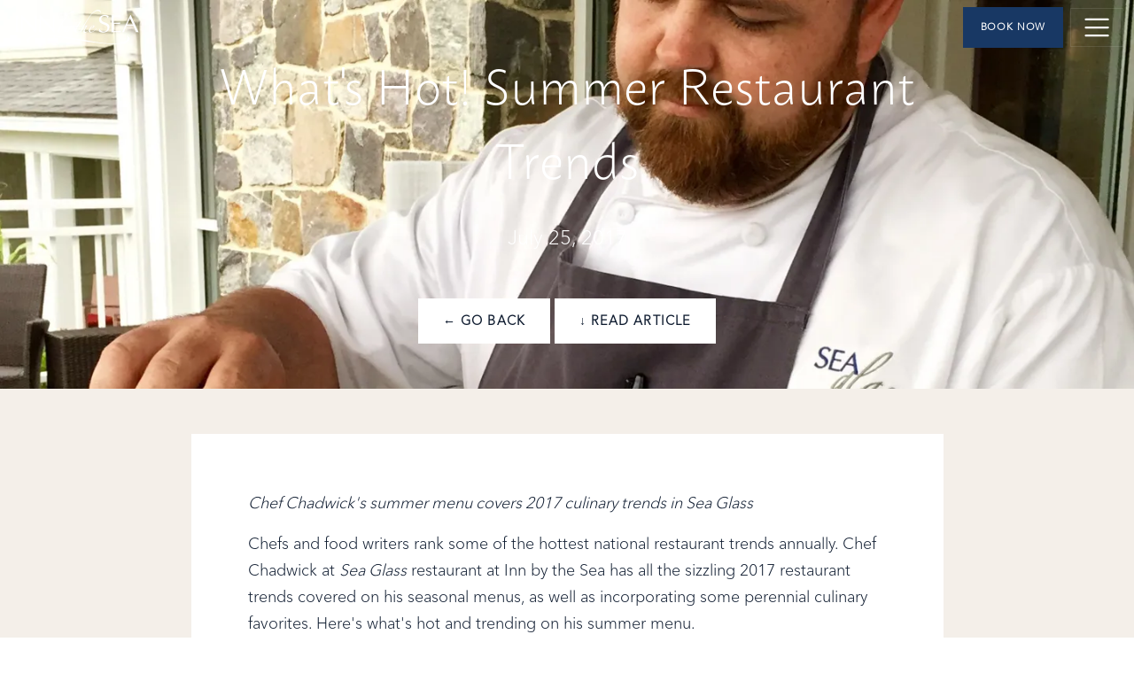

--- FILE ---
content_type: text/html; charset=utf-8
request_url: https://innbythesea.com/blog/whats-hot-summer-restaurant-trends
body_size: 11541
content:


<!doctype html>
<html class="no-js" lang="en">

<head>
    <meta charset="utf-8">
    <meta name="viewport" content="width=device-width, initial-scale=1">
            <meta charset="utf-8">
        <meta http-equiv="x-ua-compatible" content="ie=edge">
        <meta name="viewport" content="width=device-width, initial-scale=1">
        <title>What&#x27;s Hot! Summer Restaurant Trends | Inn by the Sea</title>
        <meta name="description" content="Chefs and food writers rank some of the hottest national restaurant trends annually. Chef Chadwick  at Sea Glass restaurant at Inn by the Sea has all the sizzling 2017 restaurant trends covered on his summer menus, as well as incorporating some perennial culinary favorites.">
        <meta property="og:title" content="What&#x27;s Hot! Summer Restaurant Trends"/>
        <meta property="og:type" content="website"/>
            <meta property="og:description" content="Chefs and food writers rank some of the hottest national restaurant trends annually. Chef Chadwick  at Sea Glass restaurant at Inn by the Sea has all the sizzling 2017 restaurant trends covered on his summer menus, as well as incorporating some perennial culinary favorites."/>
        <meta property="og:url" content="https://innbythesea.com/blog/whats-hot-summer-restaurant-trends/">
        <meta name="twitter:card" content="summary_large_image">
        <meta name="twitter:title" content="What&#x27;s Hot! Summer Restaurant Trends">
        <meta name="twitter:description" content="Chefs and food writers rank some of the hottest national restaurant trends annually. Chef Chadwick  at Sea Glass restaurant at Inn by the Sea has all the sizzling 2017 restaurant trends covered on his summer menus, as well as incorporating some perennial culinary favorites.">
            <meta name="og:site_name" content="Inn by the Sea"/>
            <link rel="apple-touch-icon" sizes="57x57" href="/media/3olgmcvf/ibts-favicon.jpeg?width=57&amp;height=57&amp;v=1da96506616c7d0?format=webp&amp;quality=50">
            <link rel="apple-touch-icon" sizes="60x60" href="/media/3olgmcvf/ibts-favicon.jpeg?width=60&amp;height=60&amp;v=1da96506616c7d0?format=webp&amp;quality=50">
            <link rel="apple-touch-icon" sizes="72x72" href="/media/3olgmcvf/ibts-favicon.jpeg?width=72&amp;height=72&amp;v=1da96506616c7d0?format=webp&amp;quality=50">
            <link rel="apple-touch-icon" sizes="76x76" href="/media/3olgmcvf/ibts-favicon.jpeg?width=76&amp;height=76&amp;v=1da96506616c7d0?format=webp&amp;quality=50">
            <link rel="apple-touch-icon" sizes="114x114" href="/media/3olgmcvf/ibts-favicon.jpeg?width=114&amp;height=114&amp;v=1da96506616c7d0?format=webp&amp;quality=50">
            <link rel="apple-touch-icon" sizes="120x120" href="/media/3olgmcvf/ibts-favicon.jpeg?width=120&amp;height=120&amp;v=1da96506616c7d0?format=webp&amp;quality=50">
            <link rel="apple-touch-icon" sizes="144x144" href="/media/3olgmcvf/ibts-favicon.jpeg?width=144&amp;height=144&amp;v=1da96506616c7d0?format=webp&amp;quality=50">
            <link rel="apple-touch-icon" sizes="152x152" href="/media/3olgmcvf/ibts-favicon.jpeg?width=152&amp;height=152&amp;v=1da96506616c7d0?format=webp&amp;quality=50">
            <link rel="apple-touch-icon" sizes="180x180" href="/media/3olgmcvf/ibts-favicon.jpeg?width=180&amp;height=180&amp;v=1da96506616c7d0?format=webp&amp;quality=50">
            <link rel="icon" type="image/png" sizes="192x192" href="/media/ochps1s0/ibts-favicon.png?width=192&amp;height=192&amp;v=1da965086677c50?format=webp&amp;quality=50">
            <link rel="icon" type="image/png" sizes="32x32" href="/media/ochps1s0/ibts-favicon.png?width=32&amp;height=32&amp;v=1da965086677c50?format=webp&amp;quality=50">
            <link rel="icon" type="image/png" sizes="96x96" href="/media/ochps1s0/ibts-favicon.png?width=96&amp;height=96&amp;v=1da965086677c50?format=webp&amp;quality=50">
            <link rel="icon" type="image/png" sizes="16x16" href="/media/ochps1s0/ibts-favicon.png?width=16&amp;height=16&amp;v=1da965086677c50?format=webp&amp;quality=50">
            <meta name="msapplication-TileImage" content="/media/ochps1s0/ibts-favicon.png?width=144&amp;height=144&amp;v=1da965086677c50?format=webp&quality=50">
            <meta name="robots" content="all">
        <link rel="canonical" href="https://innbythesea.com/blog/whats-hot-summer-restaurant-trends/" />

        <link rel="apple-touch-icon" href="/media/3olgmcvf/ibts-favicon.jpeg">
        <link rel="icon" type="image/x-icon" href="/media/ochps1s0/ibts-favicon.png">

            <link rel="stylesheet" href="/assets/css/ibts.bootstrap.css">
    <meta name="theme-color" content="#fafafa">
    <!-- Google Tag Manager -->
<script>(function(w,d,s,l,i){w[l]=w[l]||[];w[l].push({'gtm.start':
new Date().getTime(),event:'gtm.js'});var f=d.getElementsByTagName(s)[0],
j=d.createElement(s),dl=l!='dataLayer'?'&l='+l:'';j.async=true;j.src=
'https://www.googletagmanager.com/gtm.js?id='+i+dl;f.parentNode.insertBefore(j,f);
})(window,document,'script','dataLayer','GTM-NP4J6FZ');</script>
<!-- End Google Tag Manager -->

<!-- Google tag (gtag.js) -->
<script async src="https://www.googletagmanager.com/gtag/js?id=AW-974492019"></script>
<script>
  window.dataLayer = window.dataLayer || [];
  function gtag(){dataLayer.push(arguments);}
  gtag('js', new Date());

  gtag('config', 'AW-974492019');
</script>


<style>
/* REDUCE LETTER SPACING */
h3, .h3, h4, .h4 {
  letter-spacing: .075em;
}
.btn {
  letter-spacing: .075em;
}

/* CARD BUTTON PLACEMENT */
.card-actions {
	margin-top: auto;
}

/* BUTTON SPACING */
.rte-content {
	margin-bottom: 20px;
}

/* CARD SUBTITLE STYLING */
.card-subtitle {
	margin-bottom: 0.5rem;
    color: rgba(14, 27, 47, 0.75);
    font-size: 1.125rem;
    font-weight: 500;
    line-height: 1.5;
    font-family: macho, sans-serif;
}

@media (min-width: 992px) {
  .popup-callout-container {
    transform: rotate(-90deg) translate(0, -50%);
    flex-direction: row-reverse;
    bottom: auto;
    top: 18rem;
  }
     h3, .h3 {
          font-size: 1.75rem !important;
     }
     .card-body h3, .card-body .h3 {
          font-size: 1.5rem !important;
     }
     h4, .h4 {
          font-size: 1.25rem !important;
     }
}
     p.card-text {
          font-size: 1rem;
     }
     .list-social {
          justify-content: center !important;
     }
     .fa-brands {
          padding-right: 0.125rem;    
          padding-left: 0.125rem;     
     }
     .hro-content .btn {
          margin-top: 1rem;
     }
.nav-link {
     padding: 0 0.75rem;
}
</style>

<meta name="google-site-verification" content="MEcKEqJ1oyUzPGftgibx4C85Z_r0rt_kv4msLipF4hQ" />





<script>

var fusionLoader = document.createElement("script");

fusionLoader.setAttribute("src","https://assets.navisperformance.com/NWRC/Fusion/navis-fusion-loader.js");

fusionLoader.setAttribute("id","navis-fusion-loader");

fusionLoader.setAttribute("data-accountid","16096");

fusionLoader.setAttribute("data-secret","40spw8tvucr98zyp29za");

document.getElementsByTagName('head')[0].appendChild(fusionLoader);

</script>
<script type='text/javascript'
    src='https://contact-api.inguest.com/bundles/revinatecontactapi/js/revinate-form.js?v=1'></script>
  <meta name="" content="width=device-width, initial-scale=1" />
  <script>
    var RevinateModal = {
      modalWasOpened: false,

      addEvent: function (obj, evt, fn) {
        if (obj.addEventListener) {
          obj.addEventListener(evt, fn, false);
        }
        else if (obj.attachEvent) {
          obj.attachEvent('on' + evt, fn);
        }
      },

      getModal: function () {
        return document.getElementById('revinate_modal');
      },

openModal: function () {
  try {
    if (typeof sessionStorage !== 'undefined') {
      if (!sessionStorage.getItem('revinate_popup_shown')) {
        this.getModal().style.display = 'flex';
        this.modalWasOpened = true;
        sessionStorage.setItem('revinate_popup_shown', 'true');
      }
    } else {
      if (!this.modalWasOpened) {
        this.getModal().style.display = 'flex';
        this.modalWasOpened = true;
      }
    }
  } catch (e) {
    console.error("sessionStorage error:", e);
    if (!this.modalWasOpened) {
      this.getModal().style.display = 'flex';
      this.modalWasOpened = true;
    }
  }
},


      closeModal: function () {
        this.getModal().style.display = 'none';
      },

      initUDFs: function () {
        var titleUDF = this.getModal().querySelector('input[name=WEBSITETITLE]');
        if (titleUDF) {
          titleUDF.value = document.title;
        }

        var currentUrl = window.location.href || document.URL;
        var urlUDF = this.getModal().querySelector('input[name=WEBSITEURL]');
        if (urlUDF) {
          urlUDF.value = currentUrl;
        }

        var dateYearUDF = this.getModal().querySelector('input[name=yearOfWEBSITESIGNUPDATE]');
        if (dateYearUDF) {
          dateYearUDF.value = new Date().getFullYear();
        }

        var dateMonthUDF = this.getModal().querySelector('input[name=monthOfWEBSITESIGNUPDATE]');
        if (dateMonthUDF) {
          dateMonthUDF.value = ('0' + (new Date().getMonth() + 1)).slice(-2);
        }

        var dateDayUDF = this.getModal().querySelector('input[name=dayOfWEBSITESIGNUPDATE]');
        if (dateDayUDF) {
          dateDayUDF.value = ('0' + new Date().getDate()).slice(-2);
        }
      },

      init: function () {
        var self = this;
        this.addEvent(document, 'click', function (event) {
          if (event.target === self.getModal()) {
            self.closeModal();
          }
        });
        this.addEvent(document, 'mouseleave', function () {
          self.openModal();
        });
        this.addEvent(document, 'visibilitychange', function () {
          self.openModal();
        });
        this.addEvent(document.getElementById('revinate_modal_close'), 'click', function () {
          self.closeModal();
        });
        this.initUDFs();
      }
    };

    addEventListener('load', function () {
      RevinateModal.init();
    });
  </script>

  <style>
    /* Customize styles here: */
    :root {
      --revinate-exit-modal-font-family: sans-serif;
      --revinate-exit-modal-border-radius: 4px; /* Applies to modal, inputs and submit button. */
      --revinate-exit-modal-input-size: 40px; /* Applies to inputs and submit button. */
      --revinate-exit-modal-image-max-width: 400px;
      --revinate-exit-modal-button-color: #0A1B32;
    }

    #revinate_modal {
      display: none;
      position: fixed;
      z-index: 999999;
      left: 0;
      top: 0;
      width: 100vw;
      height: 100vh;
      align-items: center;
      justify-content: center;
      background-color: rgba(0, 0, 0, 0.4);
      font-family: var(--revinate-exit-modal-font-family);
    }

    #revinate_modal_image {
      flex: 1;
      min-width: 200px;
      max-width: var(--revinate-exit-modal-image-max-width);
    }

    #revinate_modal_image img {
      max-width: 100%;
    }

    #revinate_modal h2,
    #revinate_modal h3 {
      margin: 0;
    }

    #revinate_modal_content {
      background-color: #FFFFFF;
      border: 10px solid rgb(24, 56, 100);
      max-width: fit-content;
      max-height: 80vh;
      overflow: auto;
      margin: 5vw 5vh;
      padding: 32px;
      border-radius: var(--revinate-exit-modal-border-radius);
      -moz-border-radius: var(--revinate-exit-modal-border-radius);
      -webkit-border-radius: var(--revinate-exit-modal-border-radius);
      display: flex;
      flex-flow: row wrap;
      gap: 32px;
      position: relative;
    }

    #revinate_modal_form,
    #revinate_contact_api_form {
      display: flex;
      flex-flow: column;
      gap: 16px;
      max-width: 400px;
      margin: 0;
    }

    #revinate_modal_form input[type=text],
    #revinate_modal_form input[type=email] {
      padding: 0 10px;
      height: var(--revinate-exit-modal-input-size);
      max-width: 300px;
      border: 1px solid #CCCCCC;
      border-radius: var(--revinate-exit-modal-border-radius);
      -moz-border-radius: var(--revinate-exit-modal-border-radius);
      -webkit-border-radius: var(--revinate-exit-modal-border-radius);
    }

    #revinate_modal_form button#submit {
      background-color: var(--revinate-exit-modal-button-color);
      border: none;
      min-height: var(--revinate-exit-modal-input-size);
      border-radius: var(--revinate-exit-modal-border-radius);
      -moz-border-radius: var(--revinate-exit-modal-border-radius);
      -webkit-border-radius: var(--revinate-exit-modal-border-radius);
      color: #FFFFFF;
      max-width: 200px;
      cursor: pointer;
      font-family: var(--revinate-exit-modal-font-family);
    }

    #revinate_modal_close {
      position: absolute;
      top: 0;
      right: 10px;
      font-size: 28px;
      padding: 4px;
      font-weight: bold;
      color: #AAAAAA;
      cursor: pointer;
      transition: color 0.2s;
    }

    #revinate_modal_close:hover,
    #revinate_modal_close:focus,
    #revinate_modal_close:active {
      color: #000000;
    }

    @media (max-width: 768px) {
      #revinate_modal_content {
        max-width: var(--revinate-exit-modal-image-max-width);
      }

      #revinate_modal_content {
        margin: 1vw 1vh;
      }
    }
  </style>

<style>
.kb-nav {
border: none;
}
.no-js {
border: none;
}
</style>
    

</head>

<body class="">




        <header id="top" class="hro hro-img text-bg-dark min-vh-60 bg-pos-cc bg-pos-xl-tc" style="--kb-bgimg-xs: url('/media/p5efqibf/chef-andrew-chadwick-sea-glass.jpeg?width=480&amp;height=600&amp;format=webp&amp;quality=80&amp;ranchor=center'); --kb-bgimg-md: url('/media/p5efqibf/chef-andrew-chadwick-sea-glass.jpeg?width=960&amp;height=600&amp;format=webp&amp;quality=80&amp;ranchor=center'); --kb-bgimg-xl: url('/media/p5efqibf/chef-andrew-chadwick-sea-glass.jpeg?width=1440&amp;height=960&amp;format=webp&amp;quality=80&amp;ranchor=center');">
            <a class="visually-hidden-focusable" href="#main-content">Skip to main content</a>
    <nav class="kb-nav navbar kb-navbar-xxl" ariaLabel="main" data-bs-theme="light">
        
    <div class="container-fluid">
        <div class="nav-wrapper">
                <a class="navbar-brand" href="/">
                    <img src="/media/jstjh2gg/inn-by-the-sea_logos_horizontal-white-300w.png" alt="Inn By The Sea Logos Horizontal White 300W" class="brand-img-lg" width="150"
                         height="40"/>

                        <img src="/media/jstjh2gg/inn-by-the-sea_logos_horizontal-white-300w.png" alt="Inn By The Sea Logos Horizontal White 300W" class="brand-img-sm" width="150"
                             height="40"/>
                </a>
                            <ul class="navbar-nav navbar-nav-primary justify-content-center">
                                            <li class="nav-item has-dropdown" data-content="nav-0-0-items" aria-haspopup="true" aria-expanded="false">
                                                <button class="nav-link">About</button>
                                            </li>
                                            <li class="nav-item has-dropdown" data-content="nav-0-1-items" aria-haspopup="true" aria-expanded="false">
                                                <button class="nav-link">Stay</button>
                                            </li>
                                            <li class="nav-item has-dropdown" data-content="nav-0-2-items" aria-haspopup="true" aria-expanded="false">
                                                <button class="nav-link">Plan Your Stay</button>
                                            </li>
                                                <li class="nav-item">
                                                    <a href="/packages-specials/" class="nav-link">Promotions</a>
                                                </li>
                                            <li class="nav-item has-dropdown" data-content="nav-0-4-items" aria-haspopup="true" aria-expanded="false">
                                                <button class="nav-link">Events</button>
                                            </li>
                                            <li class="nav-item has-dropdown" data-content="nav-0-5-items" aria-haspopup="true" aria-expanded="false">
                                                <button class="nav-link">Spa</button>
                                            </li>
                                                <li class="nav-item">
                                                    <a href="https://www.seaglassmaine.com/" target="_blank" class="nav-link">Sea Glass Dining</a>
                                                </li>
                            </ul>
                            <ul class="navbar-nav navbar-nav-primary justify-content-end">
                                                <li class="nav-item">
                                                    <a href="https://be.synxis.com/?Hotel=52802&amp;Chain=10237&amp;config=PWMIS&amp;theme=rPWMIS"
                                                       target="_blank"
                                                       class="btn btn-outline-light ">Book Now</a>
                                                </li>
                            </ul>
        </div>
            <div class="navbar-nav-mobile">
                <a href="https://be.synxis.com?Hotel=52802&amp;Chain=10237&amp;config=PWMIS&amp;theme=rPWMIS"
                   class="btn btn-primary btn-sm">Book Now</a>
            </div>
        <button class="navbar-toggler" type="button" data-bs-toggle="offcanvas" data-bs-target="#navOffscreenContent" aria-controls="navOffscreenContent" aria-expanded="false" aria-label="Toggle navigation">
            <span class="navbar-toggler-icon"></span>
        </button>
    </div>

    <div class="dropdown-bar">
        <div class="dropdown-list">
            <div class="dropdown-content">
                                        <div id="nav-0-0-items" class="nav-dropdown" aria="hidden" style="--kb-nav-dropdown-width: 18rem">
                                            <div class="content">
                                                <ul class="nav flex-column">
                                                                <li class="nav-item">
                                                                    <a class="nav-link dropdown-link" href="/about/history-of-cape-elizabeth/">History of Cape Elizabeth</a>
                                                                </li>
                                                                <li class="nav-item">
                                                                    <a class="nav-link dropdown-link" href="/about/pet-friendly-beach-resort/">Pet-Friendly Beach Resort</a>
                                                                </li>
                                                                <li class="nav-item">
                                                                    <a class="nav-link dropdown-link" href="/about/green-initiatives/">Green Initiatives</a>
                                                                </li>
                                                                <li class="nav-item">
                                                                    <a class="nav-link dropdown-link" href="/about/find-us/">Find Us</a>
                                                                </li>
                                                                <li class="nav-item">
                                                                    <a class="nav-link dropdown-link" href="/about/luxury-beach-front-resort/">Luxury Beach Front Resort</a>
                                                                </li>
                                                                <li class="nav-item">
                                                                    <a class="nav-link dropdown-link" href="/blog/">Blog</a>
                                                                </li>
                                                                <li class="nav-item">
                                                                    <a class="nav-link dropdown-link" href="/about/contact-us/">Contact Us</a>
                                                                </li>
                                                </ul>
                                            </div>
                                        </div>
                                        <div id="nav-0-1-items" class="nav-dropdown" aria="hidden" style="--kb-nav-dropdown-width: 12rem">
                                            <div class="content">
                                                <ul class="nav flex-column">
                                                                <li class="nav-item">
                                                                    <a class="nav-link dropdown-link" href="/accommodations/beach-suites/">Beach Suites</a>
                                                                </li>
                                                                <li class="nav-item">
                                                                    <a class="nav-link dropdown-link" href="/accommodations/cove-suites/">Cove Suites</a>
                                                                </li>
                                                                <li class="nav-item">
                                                                    <a class="nav-link dropdown-link" href="/accommodations/main-inn/">Main Inn</a>
                                                                </li>
                                                                <li class="nav-item">
                                                                    <a class="nav-link dropdown-link" href="/accommodations/room-gallery/">Room Gallery</a>
                                                                </li>
                                                </ul>
                                            </div>
                                        </div>
                                        <div id="nav-0-2-items" class="nav-dropdown" aria="hidden" style="--kb-nav-dropdown-width: 17rem">
                                            <div class="content">
                                                <ul class="nav flex-column">
                                                                <li class="nav-item">
                                                                    <a class="nav-link dropdown-link" href="/plan-your-stay/family-activities/">Family Activities</a>
                                                                </li>
                                                                <li class="nav-item">
                                                                    <a class="nav-link dropdown-link" href="/plan-your-stay/greater-portland/">Greater Portland</a>
                                                                </li>
                                                                <li class="nav-item">
                                                                    <a class="nav-link dropdown-link" href="/plan-your-stay/portland-lighthouses/">Portland Lighthouses</a>
                                                                </li>
                                                                <li class="nav-item">
                                                                    <a class="nav-link dropdown-link" href="/plan-your-stay/beaches-in-portland-maine/">Beaches in Portland Maine</a>
                                                                </li>
                                                </ul>
                                            </div>
                                        </div>
                                        <div id="nav-0-4-items" class="nav-dropdown" aria="hidden" style="--kb-nav-dropdown-width: 18rem">
                                            <div class="content">
                                                <ul class="nav flex-column">
                                                                <li class="nav-item">
                                                                    <a class="nav-link dropdown-link" href="/hosted-events/group-meetings/">Group Meetings</a>
                                                                </li>
                                                                <li class="nav-item">
                                                                    <a class="nav-link dropdown-link" href="/hosted-events/wedding-venues-social-events/">Wedding &amp; Event Venues</a>
                                                                </li>
                                                </ul>
                                            </div>
                                        </div>
                                        <div id="nav-0-5-items" class="nav-dropdown" aria="hidden" style="--kb-nav-dropdown-width: 15rem">
                                            <div class="content">
                                                <ul class="nav flex-column">
                                                                <li class="nav-item">
                                                                    <a class="nav-link dropdown-link" href="/spa/about-the-spa/">About the Spa</a>
                                                                </li>
                                                                <li class="nav-item">
                                                                    <a class="nav-link dropdown-link" href="/spa/treatments-therapies/">Treatments &amp; Therapies</a>
                                                                </li>
                                                </ul>
                                            </div>
                                        </div>


            </div>
            <div class="bg-layer"></div>
        </div>
    </div>

</nav>
    <!-- Offcanvas Menu: BEGIN -->
    <div class="offcanvas offcanvas-end" tabindex="-1" id="navOffscreenContent" aria-label="Main Navigation">
        <div class="offcanvas-header">
            <button type="button" class="btn-close ms-auto me-3" data-bs-dismiss="offcanvas" aria-label="Close"></button>
        </div>
        <div class="offcanvas-body">

            <div class="accordion accordion-flush" id="accordionNavItems">
                                <div class="accordion-item">

                                        <div class="accordion-header">
                                            <button class="accordion-button collapsed" type="button" data-bs-toggle="collapse" data-bs-target="#off-nav-0-0-items" aria-expanded="false" aria-controls="off-nav-0-0-items">
                                                About
                                            </button>
                                        </div>
                                        <div id="off-nav-0-0-items" class="accordion-collapse collapse" data-bs-parent="#accordionNavItems">
                                            <div class="accordion-body">
                                                <ul class="nav flex-column">
                                                            <li class="nav-item">
                                                                <a class="nav-link" href="/about/history-of-cape-elizabeth/">History of Cape Elizabeth</a>
                                                            </li>
                                                            <li class="nav-item">
                                                                <a class="nav-link" href="/about/pet-friendly-beach-resort/">Pet-Friendly Beach Resort</a>
                                                            </li>
                                                            <li class="nav-item">
                                                                <a class="nav-link" href="/about/green-initiatives/">Green Initiatives</a>
                                                            </li>
                                                            <li class="nav-item">
                                                                <a class="nav-link" href="/about/find-us/">Find Us</a>
                                                            </li>
                                                            <li class="nav-item">
                                                                <a class="nav-link" href="/about/luxury-beach-front-resort/">Luxury Beach Front Resort</a>
                                                            </li>
                                                            <li class="nav-item">
                                                                <a class="nav-link" href="/blog/">Blog</a>
                                                            </li>
                                                            <li class="nav-item">
                                                                <a class="nav-link" href="/about/contact-us/">Contact Us</a>
                                                            </li>

                                                </ul>
                                            </div>
                                        </div>
                                </div>
                                <div class="accordion-item">

                                        <div class="accordion-header">
                                            <button class="accordion-button collapsed" type="button" data-bs-toggle="collapse" data-bs-target="#off-nav-0-1-items" aria-expanded="false" aria-controls="off-nav-0-1-items">
                                                Stay
                                            </button>
                                        </div>
                                        <div id="off-nav-0-1-items" class="accordion-collapse collapse" data-bs-parent="#accordionNavItems">
                                            <div class="accordion-body">
                                                <ul class="nav flex-column">
                                                            <li class="nav-item">
                                                                <a class="nav-link" href="/accommodations/beach-suites/">Beach Suites</a>
                                                            </li>
                                                            <li class="nav-item">
                                                                <a class="nav-link" href="/accommodations/cove-suites/">Cove Suites</a>
                                                            </li>
                                                            <li class="nav-item">
                                                                <a class="nav-link" href="/accommodations/main-inn/">Main Inn</a>
                                                            </li>
                                                            <li class="nav-item">
                                                                <a class="nav-link" href="/accommodations/room-gallery/">Room Gallery</a>
                                                            </li>

                                                </ul>
                                            </div>
                                        </div>
                                </div>
                                <div class="accordion-item">

                                        <div class="accordion-header">
                                            <button class="accordion-button collapsed" type="button" data-bs-toggle="collapse" data-bs-target="#off-nav-0-2-items" aria-expanded="false" aria-controls="off-nav-0-2-items">
                                                Plan Your Stay
                                            </button>
                                        </div>
                                        <div id="off-nav-0-2-items" class="accordion-collapse collapse" data-bs-parent="#accordionNavItems">
                                            <div class="accordion-body">
                                                <ul class="nav flex-column">
                                                            <li class="nav-item">
                                                                <a class="nav-link" href="/plan-your-stay/family-activities/">Family Activities</a>
                                                            </li>
                                                            <li class="nav-item">
                                                                <a class="nav-link" href="/plan-your-stay/greater-portland/">Greater Portland</a>
                                                            </li>
                                                            <li class="nav-item">
                                                                <a class="nav-link" href="/plan-your-stay/portland-lighthouses/">Portland Lighthouses</a>
                                                            </li>
                                                            <li class="nav-item">
                                                                <a class="nav-link" href="/plan-your-stay/beaches-in-portland-maine/">Beaches in Portland Maine</a>
                                                            </li>

                                                </ul>
                                            </div>
                                        </div>
                                </div>
                                <div class="accordion-item">

                                            <div class="accordion-header">
                                                <a href="/packages-specials/" class="btn btn-accordion-link">
                                                    Promotions
                                                </a>
                                            </div>
                                </div>
                                <div class="accordion-item">

                                        <div class="accordion-header">
                                            <button class="accordion-button collapsed" type="button" data-bs-toggle="collapse" data-bs-target="#off-nav-0-4-items" aria-expanded="false" aria-controls="off-nav-0-4-items">
                                                Events
                                            </button>
                                        </div>
                                        <div id="off-nav-0-4-items" class="accordion-collapse collapse" data-bs-parent="#accordionNavItems">
                                            <div class="accordion-body">
                                                <ul class="nav flex-column">
                                                            <li class="nav-item">
                                                                <a class="nav-link" href="/hosted-events/group-meetings/">Group Meetings</a>
                                                            </li>
                                                            <li class="nav-item">
                                                                <a class="nav-link" href="/hosted-events/wedding-venues-social-events/">Wedding &amp; Event Venues</a>
                                                            </li>

                                                </ul>
                                            </div>
                                        </div>
                                </div>
                                <div class="accordion-item">

                                        <div class="accordion-header">
                                            <button class="accordion-button collapsed" type="button" data-bs-toggle="collapse" data-bs-target="#off-nav-0-5-items" aria-expanded="false" aria-controls="off-nav-0-5-items">
                                                Spa
                                            </button>
                                        </div>
                                        <div id="off-nav-0-5-items" class="accordion-collapse collapse" data-bs-parent="#accordionNavItems">
                                            <div class="accordion-body">
                                                <ul class="nav flex-column">
                                                            <li class="nav-item">
                                                                <a class="nav-link" href="/spa/about-the-spa/">About the Spa</a>
                                                            </li>
                                                            <li class="nav-item">
                                                                <a class="nav-link" href="/spa/treatments-therapies/">Treatments &amp; Therapies</a>
                                                            </li>

                                                </ul>
                                            </div>
                                        </div>
                                </div>
                                <div class="accordion-item">

                                            <div class="accordion-header">
                                                <a href="https://www.seaglassmaine.com/" class="btn btn-accordion-link">
                                                    Sea Glass Dining
                                                </a>
                                            </div>
                                </div>
                                <div class="accordion-item">

                                            <div class="accordion-header">
                                                <a href="https://be.synxis.com/?Hotel=52802&amp;Chain=10237&amp;config=PWMIS&amp;theme=rPWMIS" class="btn btn-accordion-link">
                                                    Book Now
                                                </a>
                                            </div>
                                </div>
            </div>

        </div>
    </div>
    <!-- Offcanvas Menu: END -->
            <div class="container hro-content sec-spacing">
    <div class="row justify-content-center align-items-end gx-3 gy-3 ">
    <div class="col-md-12 col-xl-9 ">
                    <h1 class="text-center">What&#x27;s Hot! Summer Restaurant Trends</h1>
    </div>
    <div class="col-md-10 col-xl-9 ">
        <p style="text-align: center;" class="lead">July 25, 2017</p>
    </div>
    <div class="col-md-4 col-xl-4 text-center">
                <a href="/blog/" class="btn btn-light ">&#x2190; Go Back</a>
                <a href="#article" class="btn btn-light ">&#x2193; Read Article</a>
    </div>
    </div>
            </div>
                <div class="overlay bg-opacity-0"></div>

        </header>


<main id="main-content" tabindex="0">

    


    <section id="article" class="grd text-bg-secondary sec-spacing  ">
        <div class="container">
            <div class="row align-items-center justify-content-center gx-3 gy-3 ">
    <div class="col-md-10 col-xl-9 bg-white p-3 p-md-6">
        <p><em>Chef Chadwick's summer menu covers 2017 culinary trends in Sea Glass</em></p>
<p>Chefs and food writers rank some of the hottest national restaurant trends annually. Chef Chadwick at <em>Sea Glass</em> restaurant at Inn by the Sea has all the sizzling 2017 restaurant trends covered on his seasonal menus, as well as incorporating some perennial culinary favorites. Here's what's hot and trending on his summer menu.</p>
<p>According to the <em>National Restaurant</em> <em>Association'</em> No. 1 Trend, chefs continue to beef up their menus, with a comeback in the consumption of red meat. This summer, Chef Chadwick's answer is a delicious, Dry Aged Strip Steak, served with potato variations, duxelle, marrownaise and baby leaks. Beef, it's what for dinner again.</p>
<p>Taco Fever rages on according to the<em> New Yorker</em> and <em>Good Food's</em> hot list. Taco fever plus the heightened interest in regionally sourced food make Chef Chadwick's Lobster Tacos a year round <em>double</em> trend setter. The Chef's delectable bites, created with local Alewives Farm lobster , avocado mousse, serrano jam, and pickled cucumber are so popular they appear on every one of the restaurant's seasonal menus, and are a perennial favorite in Sea Glass.</p>
<p>Chef Chadwick's Roasted Hake with miso summer vegetables, caponata, tomato, and dill is all about Sustainable Seafood, which is a top trend for the <em>National Restaurant Association</em>. More chefs, restaurateurs and consumers say they're paying attention to the environmental impact of seafood on menus. They want to know where it's from, how it's sourced, raised or caught, and how it affects the eco-system. Chef Chadwick serves fresh, local seafood from the Gulf of Maine that has been responsibly harvested. As a member of Gulf of Maine Research Institute's Culinary Partners program, the Chef creates delectable daily specials around local seafood that is both abundant and underutilized to support a more sustainable future.</p>
<p>Vegetables as King is a theme <em>James Beard Foundation</em> identified- vegetables gathering steam to take center stage as animal proteins and heavier menu options make way for more vegetarian and vegan choices. Chef Chadwick's Summer Collection is a daily inspiration using the daily harvest from local farms.</p>
<p>Finally- giving a delicious punch of flavor to chicken and burger classics for the what's old is new again trend: The Sea Glass summer menu features a Sea Glass Burger with pickled onions and house sauce, and Chef Chadwick's Pressed Chicken with wild rice and curried carrots puree allow old favorites to be savored in a new light.</p>
<p><strong>About the Chef:</strong> Sea Glass is one of Cape Elizabeth Restaurants located just 7 miles from Portland. Scheduled to cook in April 2018 at the James Beard House in New York, Chef Andrew Chadwick took over ocean view Sea Glass restaurant after years managing all 6 dining outlets at Chatham Bars Inn in Cape Cod. Sea Glass, a Cape Elizabeth Restaurants, achieved a Best of the Award of Excellence from Wine Spectator for their deep cellar of over 260 labels and 2500 bottles.</p>
<p><strong>Sea Glass, Inn by the Sea, 40 Bowery Beach Road, Cape Elizabeth, Maine 04107. 207 799 3134. info@innbythesea.com</strong></p>
    </div>
    <div class="col-md-9 col-xl-9 p-0">
                <a href="/blog/" class="btn btn-link link-primary ">&#x2190; Go Back</a>
    </div>
            </div>
        </div>
    </section>

</main>
    <footer id="sitefooter" class="fgr text-bg-primary sec-spacing text-center text-xl-start ">
            <div class="container">
        <div class="row justify-content-between align-items-stretch gx-5 gy-3 ">
    <div class="col-md-4 col-xl-2 px-9 px-md-4 px-xl-2">
        <figure class="figure ">
                    <img src="/media/laubqcnv/inn-by-the-sea-logo-with-grass-white-no-slogan.png?format=webp"
                         alt="Inn By The Sea Logo With Grass White No Slogan"
                         class="w-100">
        </figure>

    </div>

    <div class="col-md-4 col-xl-4 offset-xl-0">
        <p><strong>Contact Us<br></strong>Inn by the Sea<br>40 Bowery Beach Rd,<br>Cape Elizabeth, ME 04107</p>
<p><a href="tel:+12077993134" class="azdsButton btn btn-outline-secondary btn-sm">207.799.3134</a></p>
    </div>
    <div class="col-md-4 col-xl-3 ">
            <p id="7abb31d0274e4b8699af6ce2730f600c" class="list-title">Links</p>
        <ul id="7abb31d0274e4b8699af6ce2730f600c" class="list-links  small">
                    <li><a href="https://innbts.northwind.ca:46901/ogc/index" target="_blank">Gift Cards</a></li>
                    <li><a href="/press-room/">Press Room</a></li>
                    <li><a href="/press-media/">Press &amp; Media</a></li>
                    <li><a href="/privacy-policy/">Privacy Policy</a></li>
                    <li><a href="/accessibility/">Accessibility</a></li>
                    <li><a href="https://workforolympia.com/" target="_blank">Careers</a></li>
        </ul>
    </div>
    <div class="col-md-12 col-xl-3 py-3 py-lg-0">
        <ul class="list-social" id="84e06cd641cf40d1848fa3aaa1c73eef">
                    <li>
                        <a href="https://www.facebook.com/innbytheseamaine" target="_blank">
                            <span class="fa-brands fa-facebook" aria-hidden="true"></span><span class="visually-hidden">Follow Inn by the Sea on Facebook</span>
                        </a>
                    </li>
                    <li>
                        <a href="https://www.instagram.com/innbythesea.maine/" target="_blank">
                            <span class="fa-brands fa-instagram" aria-hidden="true"></span><span class="visually-hidden">Follow Inn by the Sea on Instagram</span>
                        </a>
                    </li>
                    <li>
                        <a href="https://twitter.com/InnbytheSea" target="_blank">
                            <span class="fa-brands fa-square-x-twitter" aria-hidden="true"></span><span class="visually-hidden">Follow Inn by the Sea on X (Formerly known as Twitter)</span>
                        </a>
                    </li>
                    <li>
                        <a href="https://www.linkedin.com/company/1583324">
                            <span class="fa-brands fa-linkedin" aria-hidden="true"></span><span class="visually-hidden">Follow Inn by the Sea on LinkedIn</span>
                        </a>
                    </li>
                    <li>
                        <a href="https://www.youtube.com/user/innbythesea" target="_blank">
                            <span class="fa-brands fa-youtube" aria-hidden="true"></span><span class="visually-hidden">Follow Inn by the Sea on YouTube</span>
                        </a>
                    </li>
                    <li>
                        <a href="https://www.pinterest.com/innbythesea/?z=1">
                            <span class="fa-brands fa-square-pinterest" aria-hidden="true"></span><span class="visually-hidden">Follow Inn by the Sea on Pinterest</span>
                        </a>
                    </li>
        </ul>
    </div>
    <div class="col-md-12 col-xl-12 ">
        
    </div>
    <div class="col-md-3 col-xl-2 px-9 px-lg-5 opacity-50 pt-md-4 d-none">
        <figure class="figure ">
                    <img src="/media/l0ybegao/lvx-preferred-hotels-resorts-logo.png?format=webp"
                         alt="LVX Preferred Hotels &amp; Resorts Logo"
                         class="w-100">
        </figure>

    </div>

    <div class="col-md-3 col-xl-2 px-9 px-lg-5 opacity-50 pt-md-4 d-none">
        <figure class="figure ">
                    <img src="/media/qqqpzzyk/beyond-green-sustainability-award-logo.png?format=webp"
                         alt="Beyond Green Sustainability Award Logo"
                         class="w-100">
        </figure>

    </div>

    <div class="col-md-3 col-xl-2 px-9 px-lg-5 opacity-50 pt-md-4 d-none">
        <figure class="figure ">
                    <img src="/media/5oupolhs/i-prefer-hotel-awards-logo.png?format=webp"
                         alt="I Prefer Hotel Awards Logo"
                         class="w-100">
        </figure>

    </div>

    <div class="col-md-3 col-xl-2 px-9 px-lg-5 opacity-50 pt-md-4 d-none">
        <figure class="figure ">
                    <img src="/media/1jhph43y/2023-i-prefer-members-choice-awards-winner.png?format=webp"
                         alt="2023 I Prefer Members&#x27; Choice Awards Winner"
                         class="w-100">
        </figure>

    </div>

        </div>
    </div>

        <div class="subfooter">
            <div class="container-fluid">
                <div class="row align-items-center gx-4 gy-3">
                    <div class="col-12 col-xl-6 small text-center text-xl-start">
                        <p class="mb-0">&copy;2026 Inn by the Sea</p>
                    </div>
                    <div class="col-12 col-xl-6 small text-center text-xl-end">
                        <p class="mb-0">Handcrafted by <a class="link-light" target="_blank" href="https://www.flylightmedia.com">Flylight Media</a></p>
                    </div>
                </div>
            </div>
        </div>
    </footer>

<!-- END: Main Content -->
<script src="/App_Plugins/UmbracoForms/Assets/promise-polyfill/dist/polyfill.min.js?v=13.4.0" type="application/javascript"></script><script src="/App_Plugins/UmbracoForms/Assets/aspnet-client-validation/dist/aspnet-validation.min.js?v=13.4.0" type="application/javascript"></script>

        <script src="/assets/scripts/ibts.vendor.min.js"></script>
        <script src="/assets/scripts/ibts.main.min.js"></script>

<!-- Google Tag Manager (noscript) -->
<noscript><iframe src="https://www.googletagmanager.com/ns.html?id=GTM-NP4J6FZ"
height="0" width="0" style="display:none;visibility:hidden"></iframe></noscript>
<!-- End Google Tag Manager (noscript) -->


<script src="https://onboard.triptease.io/bootstrap.js?integrationId=01GZPBMBQDVK8R7H6EKFJPXFVD" defer async crossorigin="anonymous" type="text/javascript"></script>

</body>

</html>

--- FILE ---
content_type: text/css
request_url: https://innbythesea.com/assets/css/ibts.bootstrap.css
body_size: 109675
content:
/*!
  * Bootstrap v5.3.2 (https://getbootstrap.com/)
  * Copyright 2011-2023 The Bootstrap Authors
  * Licensed under MIT (https://github.com/twbs/bootstrap/blob/main/LICENSE)
  */@import"https://use.typekit.net/twi5nzz.css";@import"https://cdn.fonts.net/kit/b5385850-738f-4420-8407-9d8d12494141/b5385850-738f-4420-8407-9d8d12494141.css";:root,[data-bs-theme=light]{--kb-blue: #0d6efd;--kb-indigo: #6610f2;--kb-purple: #6f42c1;--kb-pink: #d63384;--kb-red: #dc3545;--kb-orange: #fd7e14;--kb-yellow: #ffc107;--kb-green: #198754;--kb-teal: #20c997;--kb-cyan: #0dcaf0;--kb-black: #000;--kb-white: #fff;--kb-gray: #6c757d;--kb-gray-dark: #343a40;--kb-gray-100: #f8f9fa;--kb-gray-200: #e9ecef;--kb-gray-300: #dee2e6;--kb-gray-400: #ced4da;--kb-gray-500: #adb5bd;--kb-gray-600: #6c757d;--kb-gray-700: #495057;--kb-gray-800: #343a40;--kb-gray-900: #212529;--kb-primary: #183864;--kb-secondary: #F4EFE9;--kb-success: #198754;--kb-info: #0dcaf0;--kb-warning: #ffc107;--kb-danger: #dc3545;--kb-light: #ffffff;--kb-dark: #0E1B2F;--kb-primary-rgb: 24, 56, 100;--kb-secondary-rgb: 244, 239, 233;--kb-success-rgb: 25, 135, 84;--kb-info-rgb: 13, 202, 240;--kb-warning-rgb: 255, 193, 7;--kb-danger-rgb: 220, 53, 69;--kb-light-rgb: 255, 255, 255;--kb-dark-rgb: 14, 27, 47;--kb-primary-text-emphasis: rgb(9.6, 22.4, 40);--kb-secondary-text-emphasis: rgb(97.6, 95.6, 93.2);--kb-success-text-emphasis: rgb(10, 54, 33.6);--kb-info-text-emphasis: rgb(5.2, 80.8, 96);--kb-warning-text-emphasis: rgb(102, 77.2, 2.8);--kb-danger-text-emphasis: rgb(88, 21.2, 27.6);--kb-light-text-emphasis: #495057;--kb-dark-text-emphasis: #495057;--kb-primary-bg-subtle: rgb(208.8, 215.2, 224);--kb-secondary-bg-subtle: rgb(252.8, 251.8, 250.6);--kb-success-bg-subtle: rgb(209, 231, 220.8);--kb-info-bg-subtle: rgb(206.6, 244.4, 252);--kb-warning-bg-subtle: rgb(255, 242.6, 205.4);--kb-danger-bg-subtle: rgb(248, 214.6, 217.8);--kb-light-bg-subtle: rgb(251.5, 252, 252.5);--kb-dark-bg-subtle: #ced4da;--kb-primary-border-subtle: rgb(162.6, 175.4, 193);--kb-secondary-border-subtle: rgb(250.6, 248.6, 246.2);--kb-success-border-subtle: rgb(163, 207, 186.6);--kb-info-border-subtle: rgb(158.2, 233.8, 249);--kb-warning-border-subtle: rgb(255, 230.2, 155.8);--kb-danger-border-subtle: rgb(241, 174.2, 180.6);--kb-light-border-subtle: #e9ecef;--kb-dark-border-subtle: #adb5bd;--kb-white-rgb: 255, 255, 255;--kb-black-rgb: 0, 0, 0;--kb-font-sans-serif: "AvenirNextLight", sans-serif;--kb-font-monospace: SFMono-Regular, Menlo, Monaco, Consolas, "Liberation Mono", "Courier New", monospace;--kb-gradient: linear-gradient(180deg, rgba(255, 255, 255, 0.15), rgba(255, 255, 255, 0));--kb-body-font-family: var(--kb-font-sans-serif);--kb-body-font-size:1.125rem;--kb-body-font-weight: 400;--kb-body-line-height: 1.7;--kb-body-color: #0E1B2F;--kb-body-color-rgb: 14, 27, 47;--kb-body-bg: #fff;--kb-body-bg-rgb: 255, 255, 255;--kb-emphasis-color: rgba(14, 27, 47, 0.75);--kb-emphasis-color-rgb: 14, 27, 47;--kb-secondary-color: rgba(14, 27, 47, 0.75);--kb-secondary-color-rgb: 14, 27, 47;--kb-secondary-bg: #e9ecef;--kb-secondary-bg-rgb: 233, 236, 239;--kb-tertiary-color: rgba(14, 27, 47, 0.5);--kb-tertiary-color-rgb: 14, 27, 47;--kb-tertiary-bg: #f8f9fa;--kb-tertiary-bg-rgb: 248, 249, 250;--kb-heading-color: inherit;--kb-link-color: #183864;--kb-link-color-rgb: 24, 56, 100;--kb-link-decoration: underline;--kb-link-hover-color: rgb(19.2, 44.8, 80);--kb-link-hover-color-rgb: 19, 45, 80;--kb-link-hover-decoration: none;--kb-code-color: #d63384;--kb-highlight-color: #0E1B2F;--kb-highlight-bg: rgb(255, 242.6, 205.4);--kb-border-width: 1px;--kb-border-style: solid;--kb-border-color: #adb5bd;--kb-border-color-translucent: rgba(173, 181, 189, 0.5);--kb-border-radius: 0.25rem;--kb-border-radius-sm: 0.2rem;--kb-border-radius-lg: 0.3rem;--kb-border-radius-xl: 1rem;--kb-border-radius-xxl: 2rem;--kb-border-radius-2xl: var(--kb-border-radius-xxl);--kb-border-radius-pill: 50rem;--kb-box-shadow: 0 0.375rem 0.75rem rgba(0, 0, 0, 0.15);--kb-box-shadow-sm: 0 0.125rem 0.25rem rgba(0, 0, 0, 0.075);--kb-box-shadow-lg: 0 1rem 3rem rgba(0, 0, 0, 0.175);--kb-box-shadow-inset: inset 0 1px 2px rgba(0, 0, 0, 0.075);--kb-focus-ring-width: 0.125rem;--kb-focus-ring-opacity: 0.25;--kb-focus-ring-color: rgba(24, 56, 100, 0.25);--kb-form-valid-color: #198754;--kb-form-valid-border-color: #198754;--kb-form-invalid-color: #dc3545;--kb-form-invalid-border-color: #dc3545}[data-bs-theme=dark]{color-scheme:dark;--kb-body-color: #dee2e6;--kb-body-color-rgb: 222, 226, 230;--kb-body-bg: #212529;--kb-body-bg-rgb: 33, 37, 41;--kb-emphasis-color: #fff;--kb-emphasis-color-rgb: 255, 255, 255;--kb-secondary-color: rgba(222, 226, 230, 0.75);--kb-secondary-color-rgb: 222, 226, 230;--kb-secondary-bg: #343a40;--kb-secondary-bg-rgb: 52, 58, 64;--kb-tertiary-color: rgba(222, 226, 230, 0.5);--kb-tertiary-color-rgb: 222, 226, 230;--kb-tertiary-bg: rgb(42.5, 47.5, 52.5);--kb-tertiary-bg-rgb: 43, 48, 53;--kb-primary-text-emphasis: rgb(116.4, 135.6, 162);--kb-secondary-text-emphasis: rgb(248.4, 245.4, 241.8);--kb-success-text-emphasis: rgb(117, 183, 152.4);--kb-info-text-emphasis: rgb(109.8, 223.2, 246);--kb-warning-text-emphasis: rgb(255, 217.8, 106.2);--kb-danger-text-emphasis: rgb(234, 133.8, 143.4);--kb-light-text-emphasis: #f8f9fa;--kb-dark-text-emphasis: #dee2e6;--kb-primary-bg-subtle: rgb(4.8, 11.2, 20);--kb-secondary-bg-subtle: rgb(48.8, 47.8, 46.6);--kb-success-bg-subtle: rgb(5, 27, 16.8);--kb-info-bg-subtle: rgb(2.6, 40.4, 48);--kb-warning-bg-subtle: rgb(51, 38.6, 1.4);--kb-danger-bg-subtle: rgb(44, 10.6, 13.8);--kb-light-bg-subtle: #343a40;--kb-dark-bg-subtle: #1a1d20;--kb-primary-border-subtle: rgb(14.4, 33.6, 60);--kb-secondary-border-subtle: rgb(146.4, 143.4, 139.8);--kb-success-border-subtle: rgb(15, 81, 50.4);--kb-info-border-subtle: rgb(7.8, 121.2, 144);--kb-warning-border-subtle: rgb(153, 115.8, 4.2);--kb-danger-border-subtle: rgb(132, 31.8, 41.4);--kb-light-border-subtle: #495057;--kb-dark-border-subtle: #343a40;--kb-heading-color: inherit;--kb-link-color: rgb(116.4, 135.6, 162);--kb-link-hover-color: rgb(144.12, 159.48, 180.6);--kb-link-color-rgb: 116, 136, 162;--kb-link-hover-color-rgb: 144, 159, 181;--kb-code-color: rgb(230.4, 132.6, 181.2);--kb-highlight-color: #dee2e6;--kb-highlight-bg: rgb(102, 77.2, 2.8);--kb-border-color: #495057;--kb-border-color-translucent: rgba(255, 255, 255, 0.15);--kb-form-valid-color: rgb(117, 183, 152.4);--kb-form-valid-border-color: rgb(117, 183, 152.4);--kb-form-invalid-color: rgb(234, 133.8, 143.4);--kb-form-invalid-border-color: rgb(234, 133.8, 143.4)}*,*::before,*::after{box-sizing:border-box}@media(prefers-reduced-motion: no-preference){:root{scroll-behavior:smooth}}body{margin:0;font-family:var(--kb-body-font-family);font-size:var(--kb-body-font-size);font-weight:var(--kb-body-font-weight);line-height:var(--kb-body-line-height);color:var(--kb-body-color);text-align:var(--kb-body-text-align);background-color:var(--kb-body-bg);-webkit-text-size-adjust:100%;-webkit-tap-highlight-color:rgba(0,0,0,0)}hr{margin:1rem 0;color:inherit;border:0;border-top:var(--kb-border-width) solid;opacity:.25}h6,.h6,h5,.h5,h4,.h4,h3,.h3,h2,.h2,h1,.h1{margin-top:0;margin-bottom:1rem;font-family:macho,sans-serif;font-weight:500;line-height:1.5;color:var(--kb-heading-color)}h1,.h1{font-size:calc(1.25225rem + 2.997vw)}@media(min-width: 1200px){h1,.h1{font-size:3.5rem}}h2,.h2{font-size:calc(1.2515625rem + 2.08125vw)}@media(min-width: 1200px){h2,.h2{font-size:2.8125rem}}h3,.h3{font-size:calc(1.25075rem + 0.999vw)}@media(min-width: 1200px){h3,.h3{font-size:2rem}}h4,.h4{font-size:calc(1.25025rem + 0.333vw)}@media(min-width: 1200px){h4,.h4{font-size:1.5rem}}h5,.h5{font-size:calc(1.250125rem + 0.1665vw)}@media(min-width: 1200px){h5,.h5{font-size:1.375rem}}h6,.h6{font-size:1.125rem}p{margin-top:0;margin-bottom:1rem}abbr[title]{-webkit-text-decoration:underline dotted;text-decoration:underline dotted;cursor:help;-webkit-text-decoration-skip-ink:none;text-decoration-skip-ink:none}address{margin-bottom:1rem;font-style:normal;line-height:inherit}ol,ul{padding-left:2rem}ol,ul,dl{margin-top:0;margin-bottom:1rem}ol ol,ul ul,ol ul,ul ol{margin-bottom:0}dt{font-weight:700}dd{margin-bottom:.5rem;margin-left:0}blockquote{margin:0 0 1rem}b,strong{font-weight:bolder}small,.small{font-size:0.78em}mark,.mark{padding:.1875em;color:var(--kb-highlight-color);background-color:var(--kb-highlight-bg)}sub,sup{position:relative;font-size:0.625em;line-height:0;vertical-align:baseline}sub{bottom:-0.25em}sup{top:-0.5em}a{color:rgba(var(--kb-link-color-rgb), var(--kb-link-opacity, 1));text-decoration:underline}a:hover{--kb-link-color-rgb: var(--kb-link-hover-color-rgb);text-decoration:none}a:not([href]):not([class]),a:not([href]):not([class]):hover{color:inherit;text-decoration:none}pre,code,kbd,samp{font-family:var(--kb-font-monospace);font-size:1em}pre{display:block;margin-top:0;margin-bottom:1rem;overflow:auto;font-size:0.78em}pre code{font-size:inherit;color:inherit;word-break:normal}code{font-size:0.78em;color:var(--kb-code-color);word-wrap:break-word}a>code{color:inherit}kbd{padding:.1875rem .375rem;font-size:0.78em;color:var(--kb-body-bg);background-color:var(--kb-body-color);border-radius:.2rem}kbd kbd{padding:0;font-size:1em}figure{margin:0 0 1rem}img,svg{vertical-align:middle}table{caption-side:bottom;border-collapse:collapse}caption{padding-top:.5rem;padding-bottom:.5rem;color:var(--kb-secondary-color);text-align:left}th{text-align:inherit;text-align:-webkit-match-parent}thead,tbody,tfoot,tr,td,th{border-color:inherit;border-style:solid;border-width:0}label{display:inline-block}button{border-radius:0}button:focus:not(:focus-visible){outline:0}input,button,select,optgroup,textarea{margin:0;font-family:inherit;font-size:inherit;line-height:inherit}button,select{text-transform:none}[role=button]{cursor:pointer}select{word-wrap:normal}select:disabled{opacity:1}[list]:not([type=date]):not([type=datetime-local]):not([type=month]):not([type=week]):not([type=time])::-webkit-calendar-picker-indicator{display:none !important}button,[type=button],[type=reset],[type=submit]{-webkit-appearance:button}button:not(:disabled),[type=button]:not(:disabled),[type=reset]:not(:disabled),[type=submit]:not(:disabled){cursor:pointer}::-moz-focus-inner{padding:0;border-style:none}textarea{resize:vertical}fieldset{min-width:0;padding:0;margin:0;border:0}legend{float:left;width:100%;padding:0;margin-bottom:.5rem;font-size:calc(1.25025rem + 0.333vw);line-height:inherit}@media(min-width: 1200px){legend{font-size:1.5rem}}legend+*{clear:left}::-webkit-datetime-edit-fields-wrapper,::-webkit-datetime-edit-text,::-webkit-datetime-edit-minute,::-webkit-datetime-edit-hour-field,::-webkit-datetime-edit-day-field,::-webkit-datetime-edit-month-field,::-webkit-datetime-edit-year-field{padding:0}::-webkit-inner-spin-button{height:auto}[type=search]{-webkit-appearance:textfield;outline-offset:-2px}::-webkit-search-decoration{-webkit-appearance:none}::-webkit-color-swatch-wrapper{padding:0}::file-selector-button{font:inherit;-webkit-appearance:button}output{display:inline-block}iframe{border:0}summary{display:list-item;cursor:pointer}progress{vertical-align:baseline}[hidden]{display:none !important}html,body{scroll-padding-top:65px}.lead{font-size:calc(1.25015625rem + 0.208125vw);font-weight:400}@media(min-width: 1200px){.lead{font-size:1.40625rem}}.display-1{font-size:calc(1.252265625rem + 3.0178125vw);font-weight:700;line-height:1.5}@media(min-width: 1200px){.display-1{font-size:3.515625rem}}.display-2{font-size:calc(1.2515625rem + 2.08125vw);font-weight:700;line-height:1.5}@media(min-width: 1200px){.display-2{font-size:2.8125rem}}.display-3{font-size:calc(1.251rem + 1.332vw);font-weight:700;line-height:1.5}@media(min-width: 1200px){.display-3{font-size:2.25rem}}.display-4{font-size:calc(1.2505078125rem + 0.67640625vw);font-weight:700;line-height:1.5}@media(min-width: 1200px){.display-4{font-size:1.7578125rem}}.display-5{font-size:calc(1.25015625rem + 0.208125vw);font-weight:700;line-height:1.5}@media(min-width: 1200px){.display-5{font-size:1.40625rem}}.display-6{font-size:1.125rem;font-weight:700;line-height:1.5}.list-unstyled{padding-left:0;list-style:none}.list-inline{padding-left:0;list-style:none}.list-inline-item{display:inline-block}.list-inline-item:not(:last-child){margin-right:.5rem}.initialism{font-size:0.78em;text-transform:uppercase}.blockquote{margin-bottom:1rem;font-size:1.25rem}.blockquote>:last-child{margin-bottom:0}.blockquote-footer{margin-top:-1rem;margin-bottom:1rem;font-size:0.78em;color:#6c757d}.blockquote-footer::before{content:"— "}.img-fluid{max-width:100%;height:auto}.img-thumbnail{padding:.25rem;background-color:var(--kb-body-bg);border:var(--kb-border-width) solid var(--kb-border-color);border-radius:var(--kb-border-radius);max-width:100%;height:auto}.figure{display:inline-block}.figure-img{margin-bottom:.5rem;line-height:1}.figure-caption{font-size:0.78em;color:#495057}.figure{display:block;flex:1 1 auto;margin-bottom:0}.figure-caption{color:inherit;opacity:.75}.figure-overlay{position:relative}.figure-overlay .figure-caption{background:hsla(0,0%,100%,.5);bottom:0;color:#0e1b2f;left:0;opacity:1;padding:.5rem 1rem;position:absolute;width:100%}.figure-overlay .figure-img{margin-bottom:0}.figure-img{height:auto;max-width:100%;margin-bottom:.25rem}h1,.h1,h2,.h2{font-weight:300}h3,.h3,h4,.h4{letter-spacing:.18em;text-transform:uppercase}strong{font-family:"AvenirNextMedium",sans-serif}.list-title{margin-bottom:.25rem;font-weight:700;font-size:1.375rem}.list-links{font-weight:500;list-style:none;line-height:1.5;margin-bottom:.5rem;padding:0}.list-links li{margin-bottom:.25rem}.list-links i{font-size:.875em;margin-right:.25rem}.list-social{display:flex;font-size:1.375em;gap:.75rem;list-style:none;margin:0;padding:0}.list-social,.list-links{--kb-list-link-color: rgba(var(--kb-white-rgb), 0.75);--kb-list-link-hover-color: rgba(var(--kb-white-rgb), 1)}.list-social a,.list-links a{color:var(--kb-list-link-color);text-decoration:underline}.list-social a:hover,.list-links a:hover{color:var(--kb-list-link-hover-color);text-decoration:none}.container,.container-fluid,.container-xxl,.container-xl,.container-lg,.container-md,.container-sm{--kb-gutter-x: 1.5rem;--kb-gutter-y: 0;width:100%;padding-right:calc(var(--kb-gutter-x)*.5);padding-left:calc(var(--kb-gutter-x)*.5);margin-right:auto;margin-left:auto}@media(min-width: 576px){.container-sm,.container{max-width:540px}}@media(min-width: 768px){.container-md,.container-sm,.container{max-width:720px}}@media(min-width: 992px){.container-lg,.container-md,.container-sm,.container{max-width:960px}}@media(min-width: 1200px){.container-xl,.container-lg,.container-md,.container-sm,.container{max-width:1140px}}@media(min-width: 1400px){.container-xxl,.container-xl,.container-lg,.container-md,.container-sm,.container{max-width:1320px}}:root{--kb-breakpoint-xs: 0;--kb-breakpoint-sm: 576px;--kb-breakpoint-md: 768px;--kb-breakpoint-lg: 992px;--kb-breakpoint-xl: 1200px;--kb-breakpoint-xxl: 1400px}.row{--kb-gutter-x: 1.5rem;--kb-gutter-y: 0;display:flex;flex-wrap:wrap;margin-top:calc(-1*var(--kb-gutter-y));margin-right:calc(-0.5*var(--kb-gutter-x));margin-left:calc(-0.5*var(--kb-gutter-x))}.row>*{flex-shrink:0;width:100%;max-width:100%;padding-right:calc(var(--kb-gutter-x)*.5);padding-left:calc(var(--kb-gutter-x)*.5);margin-top:var(--kb-gutter-y)}.col{flex:1 0 0%}.row-cols-auto>*{flex:0 0 auto;width:auto}.row-cols-1>*{flex:0 0 auto;width:100%}.row-cols-2>*{flex:0 0 auto;width:50%}.row-cols-3>*{flex:0 0 auto;width:33.33333333%}.row-cols-4>*{flex:0 0 auto;width:25%}.row-cols-5>*{flex:0 0 auto;width:20%}.row-cols-6>*{flex:0 0 auto;width:16.66666667%}.row-cols-7>*{flex:0 0 auto;width:14.28571429%}.row-cols-8>*{flex:0 0 auto;width:12.5%}.row-cols-9>*{flex:0 0 auto;width:11.11111111%}.row-cols-10>*{flex:0 0 auto;width:10%}.row-cols-11>*{flex:0 0 auto;width:9.09090909%}.row-cols-12>*{flex:0 0 auto;width:8.33333333%}.col-auto{flex:0 0 auto;width:auto}.col-1{flex:0 0 auto;width:8.33333333%}.col-2{flex:0 0 auto;width:16.66666667%}.col-3{flex:0 0 auto;width:25%}.col-4{flex:0 0 auto;width:33.33333333%}.col-5{flex:0 0 auto;width:41.66666667%}.col-6{flex:0 0 auto;width:50%}.col-7{flex:0 0 auto;width:58.33333333%}.col-8{flex:0 0 auto;width:66.66666667%}.col-9{flex:0 0 auto;width:75%}.col-10{flex:0 0 auto;width:83.33333333%}.col-11{flex:0 0 auto;width:91.66666667%}.col-12{flex:0 0 auto;width:100%}.offset-1{margin-left:8.33333333%}.offset-2{margin-left:16.66666667%}.offset-3{margin-left:25%}.offset-4{margin-left:33.33333333%}.offset-5{margin-left:41.66666667%}.offset-6{margin-left:50%}.offset-7{margin-left:58.33333333%}.offset-8{margin-left:66.66666667%}.offset-9{margin-left:75%}.offset-10{margin-left:83.33333333%}.offset-11{margin-left:91.66666667%}.g-0,.gx-0{--kb-gutter-x: 0}.g-0,.gy-0{--kb-gutter-y: 0}.g-1,.gx-1{--kb-gutter-x: 0.25rem}.g-1,.gy-1{--kb-gutter-y: 0.25rem}.g-2,.gx-2{--kb-gutter-x: 0.5rem}.g-2,.gy-2{--kb-gutter-y: 0.5rem}.g-3,.gx-3{--kb-gutter-x: 1rem}.g-3,.gy-3{--kb-gutter-y: 1rem}.g-4,.gx-4{--kb-gutter-x: 1.5rem}.g-4,.gy-4{--kb-gutter-y: 1.5rem}.g-5,.gx-5{--kb-gutter-x: 3rem}.g-5,.gy-5{--kb-gutter-y: 3rem}.g-6,.gx-6{--kb-gutter-x: 4rem}.g-6,.gy-6{--kb-gutter-y: 4rem}.g-7,.gx-7{--kb-gutter-x: 5rem}.g-7,.gy-7{--kb-gutter-y: 5rem}.g-8,.gx-8{--kb-gutter-x: 6.5rem}.g-8,.gy-8{--kb-gutter-y: 6.5rem}.g-9,.gx-9{--kb-gutter-x: 8rem}.g-9,.gy-9{--kb-gutter-y: 8rem}@media(min-width: 576px){.col-sm{flex:1 0 0%}.row-cols-sm-auto>*{flex:0 0 auto;width:auto}.row-cols-sm-1>*{flex:0 0 auto;width:100%}.row-cols-sm-2>*{flex:0 0 auto;width:50%}.row-cols-sm-3>*{flex:0 0 auto;width:33.33333333%}.row-cols-sm-4>*{flex:0 0 auto;width:25%}.row-cols-sm-5>*{flex:0 0 auto;width:20%}.row-cols-sm-6>*{flex:0 0 auto;width:16.66666667%}.row-cols-sm-7>*{flex:0 0 auto;width:14.28571429%}.row-cols-sm-8>*{flex:0 0 auto;width:12.5%}.row-cols-sm-9>*{flex:0 0 auto;width:11.11111111%}.row-cols-sm-10>*{flex:0 0 auto;width:10%}.row-cols-sm-11>*{flex:0 0 auto;width:9.09090909%}.row-cols-sm-12>*{flex:0 0 auto;width:8.33333333%}.col-sm-auto{flex:0 0 auto;width:auto}.col-sm-1{flex:0 0 auto;width:8.33333333%}.col-sm-2{flex:0 0 auto;width:16.66666667%}.col-sm-3{flex:0 0 auto;width:25%}.col-sm-4{flex:0 0 auto;width:33.33333333%}.col-sm-5{flex:0 0 auto;width:41.66666667%}.col-sm-6{flex:0 0 auto;width:50%}.col-sm-7{flex:0 0 auto;width:58.33333333%}.col-sm-8{flex:0 0 auto;width:66.66666667%}.col-sm-9{flex:0 0 auto;width:75%}.col-sm-10{flex:0 0 auto;width:83.33333333%}.col-sm-11{flex:0 0 auto;width:91.66666667%}.col-sm-12{flex:0 0 auto;width:100%}.offset-sm-0{margin-left:0}.offset-sm-1{margin-left:8.33333333%}.offset-sm-2{margin-left:16.66666667%}.offset-sm-3{margin-left:25%}.offset-sm-4{margin-left:33.33333333%}.offset-sm-5{margin-left:41.66666667%}.offset-sm-6{margin-left:50%}.offset-sm-7{margin-left:58.33333333%}.offset-sm-8{margin-left:66.66666667%}.offset-sm-9{margin-left:75%}.offset-sm-10{margin-left:83.33333333%}.offset-sm-11{margin-left:91.66666667%}.g-sm-0,.gx-sm-0{--kb-gutter-x: 0}.g-sm-0,.gy-sm-0{--kb-gutter-y: 0}.g-sm-1,.gx-sm-1{--kb-gutter-x: 0.25rem}.g-sm-1,.gy-sm-1{--kb-gutter-y: 0.25rem}.g-sm-2,.gx-sm-2{--kb-gutter-x: 0.5rem}.g-sm-2,.gy-sm-2{--kb-gutter-y: 0.5rem}.g-sm-3,.gx-sm-3{--kb-gutter-x: 1rem}.g-sm-3,.gy-sm-3{--kb-gutter-y: 1rem}.g-sm-4,.gx-sm-4{--kb-gutter-x: 1.5rem}.g-sm-4,.gy-sm-4{--kb-gutter-y: 1.5rem}.g-sm-5,.gx-sm-5{--kb-gutter-x: 3rem}.g-sm-5,.gy-sm-5{--kb-gutter-y: 3rem}.g-sm-6,.gx-sm-6{--kb-gutter-x: 4rem}.g-sm-6,.gy-sm-6{--kb-gutter-y: 4rem}.g-sm-7,.gx-sm-7{--kb-gutter-x: 5rem}.g-sm-7,.gy-sm-7{--kb-gutter-y: 5rem}.g-sm-8,.gx-sm-8{--kb-gutter-x: 6.5rem}.g-sm-8,.gy-sm-8{--kb-gutter-y: 6.5rem}.g-sm-9,.gx-sm-9{--kb-gutter-x: 8rem}.g-sm-9,.gy-sm-9{--kb-gutter-y: 8rem}}@media(min-width: 768px){.col-md{flex:1 0 0%}.row-cols-md-auto>*{flex:0 0 auto;width:auto}.row-cols-md-1>*{flex:0 0 auto;width:100%}.row-cols-md-2>*{flex:0 0 auto;width:50%}.row-cols-md-3>*{flex:0 0 auto;width:33.33333333%}.row-cols-md-4>*{flex:0 0 auto;width:25%}.row-cols-md-5>*{flex:0 0 auto;width:20%}.row-cols-md-6>*{flex:0 0 auto;width:16.66666667%}.row-cols-md-7>*{flex:0 0 auto;width:14.28571429%}.row-cols-md-8>*{flex:0 0 auto;width:12.5%}.row-cols-md-9>*{flex:0 0 auto;width:11.11111111%}.row-cols-md-10>*{flex:0 0 auto;width:10%}.row-cols-md-11>*{flex:0 0 auto;width:9.09090909%}.row-cols-md-12>*{flex:0 0 auto;width:8.33333333%}.col-md-auto{flex:0 0 auto;width:auto}.col-md-1{flex:0 0 auto;width:8.33333333%}.col-md-2{flex:0 0 auto;width:16.66666667%}.col-md-3{flex:0 0 auto;width:25%}.col-md-4{flex:0 0 auto;width:33.33333333%}.col-md-5{flex:0 0 auto;width:41.66666667%}.col-md-6{flex:0 0 auto;width:50%}.col-md-7{flex:0 0 auto;width:58.33333333%}.col-md-8{flex:0 0 auto;width:66.66666667%}.col-md-9{flex:0 0 auto;width:75%}.col-md-10{flex:0 0 auto;width:83.33333333%}.col-md-11{flex:0 0 auto;width:91.66666667%}.col-md-12{flex:0 0 auto;width:100%}.offset-md-0{margin-left:0}.offset-md-1{margin-left:8.33333333%}.offset-md-2{margin-left:16.66666667%}.offset-md-3{margin-left:25%}.offset-md-4{margin-left:33.33333333%}.offset-md-5{margin-left:41.66666667%}.offset-md-6{margin-left:50%}.offset-md-7{margin-left:58.33333333%}.offset-md-8{margin-left:66.66666667%}.offset-md-9{margin-left:75%}.offset-md-10{margin-left:83.33333333%}.offset-md-11{margin-left:91.66666667%}.g-md-0,.gx-md-0{--kb-gutter-x: 0}.g-md-0,.gy-md-0{--kb-gutter-y: 0}.g-md-1,.gx-md-1{--kb-gutter-x: 0.25rem}.g-md-1,.gy-md-1{--kb-gutter-y: 0.25rem}.g-md-2,.gx-md-2{--kb-gutter-x: 0.5rem}.g-md-2,.gy-md-2{--kb-gutter-y: 0.5rem}.g-md-3,.gx-md-3{--kb-gutter-x: 1rem}.g-md-3,.gy-md-3{--kb-gutter-y: 1rem}.g-md-4,.gx-md-4{--kb-gutter-x: 1.5rem}.g-md-4,.gy-md-4{--kb-gutter-y: 1.5rem}.g-md-5,.gx-md-5{--kb-gutter-x: 3rem}.g-md-5,.gy-md-5{--kb-gutter-y: 3rem}.g-md-6,.gx-md-6{--kb-gutter-x: 4rem}.g-md-6,.gy-md-6{--kb-gutter-y: 4rem}.g-md-7,.gx-md-7{--kb-gutter-x: 5rem}.g-md-7,.gy-md-7{--kb-gutter-y: 5rem}.g-md-8,.gx-md-8{--kb-gutter-x: 6.5rem}.g-md-8,.gy-md-8{--kb-gutter-y: 6.5rem}.g-md-9,.gx-md-9{--kb-gutter-x: 8rem}.g-md-9,.gy-md-9{--kb-gutter-y: 8rem}}@media(min-width: 992px){.col-lg{flex:1 0 0%}.row-cols-lg-auto>*{flex:0 0 auto;width:auto}.row-cols-lg-1>*{flex:0 0 auto;width:100%}.row-cols-lg-2>*{flex:0 0 auto;width:50%}.row-cols-lg-3>*{flex:0 0 auto;width:33.33333333%}.row-cols-lg-4>*{flex:0 0 auto;width:25%}.row-cols-lg-5>*{flex:0 0 auto;width:20%}.row-cols-lg-6>*{flex:0 0 auto;width:16.66666667%}.row-cols-lg-7>*{flex:0 0 auto;width:14.28571429%}.row-cols-lg-8>*{flex:0 0 auto;width:12.5%}.row-cols-lg-9>*{flex:0 0 auto;width:11.11111111%}.row-cols-lg-10>*{flex:0 0 auto;width:10%}.row-cols-lg-11>*{flex:0 0 auto;width:9.09090909%}.row-cols-lg-12>*{flex:0 0 auto;width:8.33333333%}.col-lg-auto{flex:0 0 auto;width:auto}.col-lg-1{flex:0 0 auto;width:8.33333333%}.col-lg-2{flex:0 0 auto;width:16.66666667%}.col-lg-3{flex:0 0 auto;width:25%}.col-lg-4{flex:0 0 auto;width:33.33333333%}.col-lg-5{flex:0 0 auto;width:41.66666667%}.col-lg-6{flex:0 0 auto;width:50%}.col-lg-7{flex:0 0 auto;width:58.33333333%}.col-lg-8{flex:0 0 auto;width:66.66666667%}.col-lg-9{flex:0 0 auto;width:75%}.col-lg-10{flex:0 0 auto;width:83.33333333%}.col-lg-11{flex:0 0 auto;width:91.66666667%}.col-lg-12{flex:0 0 auto;width:100%}.offset-lg-0{margin-left:0}.offset-lg-1{margin-left:8.33333333%}.offset-lg-2{margin-left:16.66666667%}.offset-lg-3{margin-left:25%}.offset-lg-4{margin-left:33.33333333%}.offset-lg-5{margin-left:41.66666667%}.offset-lg-6{margin-left:50%}.offset-lg-7{margin-left:58.33333333%}.offset-lg-8{margin-left:66.66666667%}.offset-lg-9{margin-left:75%}.offset-lg-10{margin-left:83.33333333%}.offset-lg-11{margin-left:91.66666667%}.g-lg-0,.gx-lg-0{--kb-gutter-x: 0}.g-lg-0,.gy-lg-0{--kb-gutter-y: 0}.g-lg-1,.gx-lg-1{--kb-gutter-x: 0.25rem}.g-lg-1,.gy-lg-1{--kb-gutter-y: 0.25rem}.g-lg-2,.gx-lg-2{--kb-gutter-x: 0.5rem}.g-lg-2,.gy-lg-2{--kb-gutter-y: 0.5rem}.g-lg-3,.gx-lg-3{--kb-gutter-x: 1rem}.g-lg-3,.gy-lg-3{--kb-gutter-y: 1rem}.g-lg-4,.gx-lg-4{--kb-gutter-x: 1.5rem}.g-lg-4,.gy-lg-4{--kb-gutter-y: 1.5rem}.g-lg-5,.gx-lg-5{--kb-gutter-x: 3rem}.g-lg-5,.gy-lg-5{--kb-gutter-y: 3rem}.g-lg-6,.gx-lg-6{--kb-gutter-x: 4rem}.g-lg-6,.gy-lg-6{--kb-gutter-y: 4rem}.g-lg-7,.gx-lg-7{--kb-gutter-x: 5rem}.g-lg-7,.gy-lg-7{--kb-gutter-y: 5rem}.g-lg-8,.gx-lg-8{--kb-gutter-x: 6.5rem}.g-lg-8,.gy-lg-8{--kb-gutter-y: 6.5rem}.g-lg-9,.gx-lg-9{--kb-gutter-x: 8rem}.g-lg-9,.gy-lg-9{--kb-gutter-y: 8rem}}@media(min-width: 1200px){.col-xl{flex:1 0 0%}.row-cols-xl-auto>*{flex:0 0 auto;width:auto}.row-cols-xl-1>*{flex:0 0 auto;width:100%}.row-cols-xl-2>*{flex:0 0 auto;width:50%}.row-cols-xl-3>*{flex:0 0 auto;width:33.33333333%}.row-cols-xl-4>*{flex:0 0 auto;width:25%}.row-cols-xl-5>*{flex:0 0 auto;width:20%}.row-cols-xl-6>*{flex:0 0 auto;width:16.66666667%}.row-cols-xl-7>*{flex:0 0 auto;width:14.28571429%}.row-cols-xl-8>*{flex:0 0 auto;width:12.5%}.row-cols-xl-9>*{flex:0 0 auto;width:11.11111111%}.row-cols-xl-10>*{flex:0 0 auto;width:10%}.row-cols-xl-11>*{flex:0 0 auto;width:9.09090909%}.row-cols-xl-12>*{flex:0 0 auto;width:8.33333333%}.col-xl-auto{flex:0 0 auto;width:auto}.col-xl-1{flex:0 0 auto;width:8.33333333%}.col-xl-2{flex:0 0 auto;width:16.66666667%}.col-xl-3{flex:0 0 auto;width:25%}.col-xl-4{flex:0 0 auto;width:33.33333333%}.col-xl-5{flex:0 0 auto;width:41.66666667%}.col-xl-6{flex:0 0 auto;width:50%}.col-xl-7{flex:0 0 auto;width:58.33333333%}.col-xl-8{flex:0 0 auto;width:66.66666667%}.col-xl-9{flex:0 0 auto;width:75%}.col-xl-10{flex:0 0 auto;width:83.33333333%}.col-xl-11{flex:0 0 auto;width:91.66666667%}.col-xl-12{flex:0 0 auto;width:100%}.offset-xl-0{margin-left:0}.offset-xl-1{margin-left:8.33333333%}.offset-xl-2{margin-left:16.66666667%}.offset-xl-3{margin-left:25%}.offset-xl-4{margin-left:33.33333333%}.offset-xl-5{margin-left:41.66666667%}.offset-xl-6{margin-left:50%}.offset-xl-7{margin-left:58.33333333%}.offset-xl-8{margin-left:66.66666667%}.offset-xl-9{margin-left:75%}.offset-xl-10{margin-left:83.33333333%}.offset-xl-11{margin-left:91.66666667%}.g-xl-0,.gx-xl-0{--kb-gutter-x: 0}.g-xl-0,.gy-xl-0{--kb-gutter-y: 0}.g-xl-1,.gx-xl-1{--kb-gutter-x: 0.25rem}.g-xl-1,.gy-xl-1{--kb-gutter-y: 0.25rem}.g-xl-2,.gx-xl-2{--kb-gutter-x: 0.5rem}.g-xl-2,.gy-xl-2{--kb-gutter-y: 0.5rem}.g-xl-3,.gx-xl-3{--kb-gutter-x: 1rem}.g-xl-3,.gy-xl-3{--kb-gutter-y: 1rem}.g-xl-4,.gx-xl-4{--kb-gutter-x: 1.5rem}.g-xl-4,.gy-xl-4{--kb-gutter-y: 1.5rem}.g-xl-5,.gx-xl-5{--kb-gutter-x: 3rem}.g-xl-5,.gy-xl-5{--kb-gutter-y: 3rem}.g-xl-6,.gx-xl-6{--kb-gutter-x: 4rem}.g-xl-6,.gy-xl-6{--kb-gutter-y: 4rem}.g-xl-7,.gx-xl-7{--kb-gutter-x: 5rem}.g-xl-7,.gy-xl-7{--kb-gutter-y: 5rem}.g-xl-8,.gx-xl-8{--kb-gutter-x: 6.5rem}.g-xl-8,.gy-xl-8{--kb-gutter-y: 6.5rem}.g-xl-9,.gx-xl-9{--kb-gutter-x: 8rem}.g-xl-9,.gy-xl-9{--kb-gutter-y: 8rem}}@media(min-width: 1400px){.col-xxl{flex:1 0 0%}.row-cols-xxl-auto>*{flex:0 0 auto;width:auto}.row-cols-xxl-1>*{flex:0 0 auto;width:100%}.row-cols-xxl-2>*{flex:0 0 auto;width:50%}.row-cols-xxl-3>*{flex:0 0 auto;width:33.33333333%}.row-cols-xxl-4>*{flex:0 0 auto;width:25%}.row-cols-xxl-5>*{flex:0 0 auto;width:20%}.row-cols-xxl-6>*{flex:0 0 auto;width:16.66666667%}.row-cols-xxl-7>*{flex:0 0 auto;width:14.28571429%}.row-cols-xxl-8>*{flex:0 0 auto;width:12.5%}.row-cols-xxl-9>*{flex:0 0 auto;width:11.11111111%}.row-cols-xxl-10>*{flex:0 0 auto;width:10%}.row-cols-xxl-11>*{flex:0 0 auto;width:9.09090909%}.row-cols-xxl-12>*{flex:0 0 auto;width:8.33333333%}.col-xxl-auto{flex:0 0 auto;width:auto}.col-xxl-1{flex:0 0 auto;width:8.33333333%}.col-xxl-2{flex:0 0 auto;width:16.66666667%}.col-xxl-3{flex:0 0 auto;width:25%}.col-xxl-4{flex:0 0 auto;width:33.33333333%}.col-xxl-5{flex:0 0 auto;width:41.66666667%}.col-xxl-6{flex:0 0 auto;width:50%}.col-xxl-7{flex:0 0 auto;width:58.33333333%}.col-xxl-8{flex:0 0 auto;width:66.66666667%}.col-xxl-9{flex:0 0 auto;width:75%}.col-xxl-10{flex:0 0 auto;width:83.33333333%}.col-xxl-11{flex:0 0 auto;width:91.66666667%}.col-xxl-12{flex:0 0 auto;width:100%}.offset-xxl-0{margin-left:0}.offset-xxl-1{margin-left:8.33333333%}.offset-xxl-2{margin-left:16.66666667%}.offset-xxl-3{margin-left:25%}.offset-xxl-4{margin-left:33.33333333%}.offset-xxl-5{margin-left:41.66666667%}.offset-xxl-6{margin-left:50%}.offset-xxl-7{margin-left:58.33333333%}.offset-xxl-8{margin-left:66.66666667%}.offset-xxl-9{margin-left:75%}.offset-xxl-10{margin-left:83.33333333%}.offset-xxl-11{margin-left:91.66666667%}.g-xxl-0,.gx-xxl-0{--kb-gutter-x: 0}.g-xxl-0,.gy-xxl-0{--kb-gutter-y: 0}.g-xxl-1,.gx-xxl-1{--kb-gutter-x: 0.25rem}.g-xxl-1,.gy-xxl-1{--kb-gutter-y: 0.25rem}.g-xxl-2,.gx-xxl-2{--kb-gutter-x: 0.5rem}.g-xxl-2,.gy-xxl-2{--kb-gutter-y: 0.5rem}.g-xxl-3,.gx-xxl-3{--kb-gutter-x: 1rem}.g-xxl-3,.gy-xxl-3{--kb-gutter-y: 1rem}.g-xxl-4,.gx-xxl-4{--kb-gutter-x: 1.5rem}.g-xxl-4,.gy-xxl-4{--kb-gutter-y: 1.5rem}.g-xxl-5,.gx-xxl-5{--kb-gutter-x: 3rem}.g-xxl-5,.gy-xxl-5{--kb-gutter-y: 3rem}.g-xxl-6,.gx-xxl-6{--kb-gutter-x: 4rem}.g-xxl-6,.gy-xxl-6{--kb-gutter-y: 4rem}.g-xxl-7,.gx-xxl-7{--kb-gutter-x: 5rem}.g-xxl-7,.gy-xxl-7{--kb-gutter-y: 5rem}.g-xxl-8,.gx-xxl-8{--kb-gutter-x: 6.5rem}.g-xxl-8,.gy-xxl-8{--kb-gutter-y: 6.5rem}.g-xxl-9,.gx-xxl-9{--kb-gutter-x: 8rem}.g-xxl-9,.gy-xxl-9{--kb-gutter-y: 8rem}}@keyframes scrollDown{0%{transform:translateY(-2rem);opacity:0}50%{opacity:1}to{transform:translateY(-0.5rem);opacity:0}}.grd .col-break{width:100%;margin-bottom:calc(var(--kb-gutter-y)*-1)}.edge-to-edge div[class^=container]{overflow:hidden;padding-left:0;padding-right:0;max-width:100%}.row-flex-cols>div[class^=col]{display:flex;flex-direction:column}.container-no-gutter-end{padding-right:0}.container-no-gutter-end>.row{--kb-gutter-x: 0}@media(min-width: 1400px){.container-no-gutter-end{padding-left:calc((100vw - 1320px)/2 + .75rem)}}.container-no-gutter-start{padding-left:0}.container-no-gutter-start>.row{--kb-gutter-x: 0}@media(min-width: 1400px){.container-no-gutter-start{padding-right:calc((100vw - 1320px)/2 + .75rem)}}.popup-callout-container{bottom:5rem;position:fixed;right:0;z-index:1030;transform:rotate(-90deg) translate(100%, -50%);display:flex;gap:.25rem;flex-direction:row;align-items:flex-end;transform-origin:center right}.popup-callout-container>.btn{white-space:nowrap}@media(min-width: 992px){.popup-callout-container{transform:rotate(-90deg) translate(0, -50%);flex-direction:row-reverse;bottom:auto;top:5rem}}.sec-spacing-top-sm,.sec-spacing-sm,.sec-spacing-top-lg,.sec-spacing-lg,.sec-spacing-top,.sec-spacing{padding-top:var(--kb-sec-space-top)}@media(min-width: 992px){.sec-spacing-top-sm,.sec-spacing-sm,.sec-spacing-top-lg,.sec-spacing-lg,.sec-spacing-top,.sec-spacing{padding-top:calc(var(--kb-sec-space-top)*1.75)}}@media(min-width: 1200px){.sec-spacing-top-sm,.sec-spacing-sm,.sec-spacing-top-lg,.sec-spacing-lg,.sec-spacing-top,.sec-spacing{padding-top:calc(var(--kb-sec-space-top)*2.125)}}.sec-spacing-bottom-sm,.sec-spacing-sm,.sec-spacing-bottom-lg,.sec-spacing-lg,.sec-spacing-bottom,.sec-spacing{padding-bottom:var(--kb-sec-space-bottom)}@media(min-width: 992px){.sec-spacing-bottom-sm,.sec-spacing-sm,.sec-spacing-bottom-lg,.sec-spacing-lg,.sec-spacing-bottom,.sec-spacing{padding-bottom:calc(var(--kb-sec-space-bottom)*1.75)}}@media(min-width: 1200px){.sec-spacing-bottom-sm,.sec-spacing-sm,.sec-spacing-bottom-lg,.sec-spacing-lg,.sec-spacing-bottom,.sec-spacing{padding-bottom:calc(var(--kb-sec-space-bottom)*2.125)}}.sec-spacing{--kb-sec-space-bottom: 1.5rem;--kb-sec-space-top: 1.5rem}.sec-spacing-top{--kb-sec-space-top: 1.5rem}.sec-spacing-bottom{--kb-sec-space-bottom: 1.5rem}.sec-spacing-lg{--kb-sec-space-bottom: calc(1.5rem * 2);--kb-sec-space-top: calc(1.5rem * 2)}.sec-spacing-top-lg{--kb-sec-space-top: calc(1.5rem * 2)}.sec-spacing-bottom-lg{--kb-sec-space-bottom: calc(1.5rem * 2)}.sec-spacing-sm{--kb-sec-space-bottom: calc(1.5rem * 0.625);--kb-sec-space-top: calc(1.5rem * 0.625)}.sec-spacing-top-sm{--kb-sec-space-top: calc(1.5rem * 0.625)}.sec-spacing-bottom-sm{--kb-sec-space-bottom: calc(1.5rem * 0.625)}.table{--kb-table-color-type: initial;--kb-table-bg-type: initial;--kb-table-color-state: initial;--kb-table-bg-state: initial;--kb-table-color: var(--kb-emphasis-color);--kb-table-bg: var(--kb-body-bg);--kb-table-border-color: var(--kb-border-color);--kb-table-accent-bg: transparent;--kb-table-striped-color: var(--kb-emphasis-color);--kb-table-striped-bg: rgba(var(--kb-emphasis-color-rgb), 0.05);--kb-table-active-color: var(--kb-emphasis-color);--kb-table-active-bg: rgba(var(--kb-emphasis-color-rgb), 0.1);--kb-table-hover-color: var(--kb-emphasis-color);--kb-table-hover-bg: rgba(var(--kb-emphasis-color-rgb), 0.075);width:100%;margin-bottom:1rem;vertical-align:top;border-color:var(--kb-table-border-color)}.table>:not(caption)>*>*{padding:.5rem .5rem;color:var(--kb-table-color-state, var(--kb-table-color-type, var(--kb-table-color)));background-color:var(--kb-table-bg);border-bottom-width:var(--kb-border-width);box-shadow:inset 0 0 0 9999px var(--kb-table-bg-state, var(--kb-table-bg-type, var(--kb-table-accent-bg)))}.table>tbody{vertical-align:inherit}.table>thead{vertical-align:bottom}.table-group-divider{border-top:calc(var(--kb-border-width)*2) solid currentcolor}.caption-top{caption-side:top}.table-sm>:not(caption)>*>*{padding:.25rem .25rem}.table-bordered>:not(caption)>*{border-width:var(--kb-border-width) 0}.table-bordered>:not(caption)>*>*{border-width:0 var(--kb-border-width)}.table-borderless>:not(caption)>*>*{border-bottom-width:0}.table-borderless>:not(:first-child){border-top-width:0}.table-striped>tbody>tr:nth-of-type(odd)>*{--kb-table-color-type: var(--kb-table-striped-color);--kb-table-bg-type: var(--kb-table-striped-bg)}.table-striped-columns>:not(caption)>tr>:nth-child(even){--kb-table-color-type: var(--kb-table-striped-color);--kb-table-bg-type: var(--kb-table-striped-bg)}.table-active{--kb-table-color-state: var(--kb-table-active-color);--kb-table-bg-state: var(--kb-table-active-bg)}.table-hover>tbody>tr:hover>*{--kb-table-color-state: var(--kb-table-hover-color);--kb-table-bg-state: var(--kb-table-hover-bg)}.table-primary{--kb-table-color: #0E1B2F;--kb-table-bg: rgb(208.8, 215.2, 224);--kb-table-border-color: rgb(169.84, 177.56, 188.6);--kb-table-striped-bg: rgb(199.06, 205.79, 215.15);--kb-table-striped-color: #0E1B2F;--kb-table-active-bg: rgb(189.32, 196.38, 206.3);--kb-table-active-color: #0E1B2F;--kb-table-hover-bg: rgb(194.19, 201.085, 210.725);--kb-table-hover-color: #0E1B2F;color:var(--kb-table-color);border-color:var(--kb-table-border-color)}.table-secondary{--kb-table-color: #0E1B2F;--kb-table-bg: rgb(252.8, 251.8, 250.6);--kb-table-border-color: rgb(205.04, 206.84, 209.88);--kb-table-striped-bg: rgb(240.86, 240.56, 240.42);--kb-table-striped-color: #0E1B2F;--kb-table-active-bg: rgb(228.92, 229.32, 230.24);--kb-table-active-color: #0E1B2F;--kb-table-hover-bg: rgb(234.89, 234.94, 235.33);--kb-table-hover-color: #0E1B2F;color:var(--kb-table-color);border-color:var(--kb-table-border-color)}.table-success{--kb-table-color: #0E1B2F;--kb-table-bg: rgb(209, 231, 220.8);--kb-table-border-color: rgb(170, 190.2, 186.04);--kb-table-striped-bg: rgb(199.25, 220.8, 212.11);--kb-table-striped-color: #0E1B2F;--kb-table-active-bg: rgb(189.5, 210.6, 203.42);--kb-table-active-color: #0E1B2F;--kb-table-hover-bg: rgb(194.375, 215.7, 207.765);--kb-table-hover-color: #0E1B2F;color:var(--kb-table-color);border-color:var(--kb-table-border-color)}.table-info{--kb-table-color: #0E1B2F;--kb-table-bg: rgb(206.6, 244.4, 252);--kb-table-border-color: rgb(168.08, 200.92, 211);--kb-table-striped-bg: rgb(196.97, 233.53, 241.75);--kb-table-striped-color: #0E1B2F;--kb-table-active-bg: rgb(187.34, 222.66, 231.5);--kb-table-active-color: #0E1B2F;--kb-table-hover-bg: rgb(192.155, 228.095, 236.625);--kb-table-hover-color: #0E1B2F;color:var(--kb-table-color);border-color:var(--kb-table-border-color)}.table-warning{--kb-table-color: #0E1B2F;--kb-table-bg: rgb(255, 242.6, 205.4);--kb-table-border-color: rgb(206.8, 199.48, 173.72);--kb-table-striped-bg: rgb(242.95, 231.82, 197.48);--kb-table-striped-color: #0E1B2F;--kb-table-active-bg: rgb(230.9, 221.04, 189.56);--kb-table-active-color: #0E1B2F;--kb-table-hover-bg: rgb(236.925, 226.43, 193.52);--kb-table-hover-color: #0E1B2F;color:var(--kb-table-color);border-color:var(--kb-table-border-color)}.table-danger{--kb-table-color: #0E1B2F;--kb-table-bg: rgb(248, 214.6, 217.8);--kb-table-border-color: rgb(201.2, 177.08, 183.64);--kb-table-striped-bg: rgb(236.3, 205.22, 209.26);--kb-table-striped-color: #0E1B2F;--kb-table-active-bg: rgb(224.6, 195.84, 200.72);--kb-table-active-color: #0E1B2F;--kb-table-hover-bg: rgb(230.45, 200.53, 204.99);--kb-table-hover-color: #0E1B2F;color:var(--kb-table-color);border-color:var(--kb-table-border-color)}.table-light{--kb-table-color: #0E1B2F;--kb-table-bg: #ffffff;--kb-table-border-color: rgb(206.8, 209.4, 213.4);--kb-table-striped-bg: rgb(242.95, 243.6, 244.6);--kb-table-striped-color: #0E1B2F;--kb-table-active-bg: rgb(230.9, 232.2, 234.2);--kb-table-active-color: #0E1B2F;--kb-table-hover-bg: rgb(236.925, 237.9, 239.4);--kb-table-hover-color: #0E1B2F;color:var(--kb-table-color);border-color:var(--kb-table-border-color)}.table-dark{--kb-table-color: #ffffff;--kb-table-bg: #0E1B2F;--kb-table-border-color: rgb(62.2, 72.6, 88.6);--kb-table-striped-bg: rgb(26.05, 38.4, 57.4);--kb-table-striped-color: #ffffff;--kb-table-active-bg: rgb(38.1, 49.8, 67.8);--kb-table-active-color: #ffffff;--kb-table-hover-bg: rgb(32.075, 44.1, 62.6);--kb-table-hover-color: #ffffff;color:var(--kb-table-color);border-color:var(--kb-table-border-color)}.table-responsive{overflow-x:auto;-webkit-overflow-scrolling:touch}@media(max-width: 575.98px){.table-responsive-sm{overflow-x:auto;-webkit-overflow-scrolling:touch}}@media(max-width: 767.98px){.table-responsive-md{overflow-x:auto;-webkit-overflow-scrolling:touch}}@media(max-width: 991.98px){.table-responsive-lg{overflow-x:auto;-webkit-overflow-scrolling:touch}}@media(max-width: 1199.98px){.table-responsive-xl{overflow-x:auto;-webkit-overflow-scrolling:touch}}@media(max-width: 1399.98px){.table-responsive-xxl{overflow-x:auto;-webkit-overflow-scrolling:touch}}.form-label{margin-bottom:.5rem}.col-form-label{padding-top:.375rem;padding-bottom:.375rem;margin-bottom:0;font-size:inherit;line-height:1.7}.col-form-label-lg{padding-top:.5rem;padding-bottom:.5rem;font-size:calc(1.25015625rem + 0.208125vw)}@media(min-width: 1200px){.col-form-label-lg{font-size:1.40625rem}}.col-form-label-sm{padding-top:.25rem;padding-bottom:.25rem;font-size:0.984375rem}.form-text{margin-top:.25rem;font-size:0.78em;color:var(--kb-secondary-color)}.form-control,.umbraco-forms-form .umbraco-forms-field-wrapper>input[type=text],.umbraco-forms-form .umbraco-forms-field-wrapper>input[type=password],.umbraco-forms-form .umbraco-forms-field-wrapper>input[type=number],.umbraco-forms-form .umbraco-forms-field-wrapper>input[type=tel],.umbraco-forms-form .umbraco-forms-field-wrapper>input[type=email],.umbraco-forms-form .umbraco-forms-field-wrapper>input[type=file],.umbraco-forms-form .umbraco-forms-field-wrapper>textarea{display:block;width:100%;padding:.375rem .75rem;font-size:1.125rem;font-weight:400;line-height:1.7;color:var(--kb-body-color);-webkit-appearance:none;-moz-appearance:none;appearance:none;background-color:var(--kb-body-bg);background-clip:padding-box;border:0 solid var(--kb-border-color);border-radius:0;transition:border-color .15s ease-in-out,box-shadow .15s ease-in-out}@media(prefers-reduced-motion: reduce){.form-control,.umbraco-forms-form .umbraco-forms-field-wrapper>input[type=text],.umbraco-forms-form .umbraco-forms-field-wrapper>input[type=password],.umbraco-forms-form .umbraco-forms-field-wrapper>input[type=number],.umbraco-forms-form .umbraco-forms-field-wrapper>input[type=tel],.umbraco-forms-form .umbraco-forms-field-wrapper>input[type=email],.umbraco-forms-form .umbraco-forms-field-wrapper>input[type=file],.umbraco-forms-form .umbraco-forms-field-wrapper>textarea{transition:none}}.form-control[type=file],.umbraco-forms-form .umbraco-forms-field-wrapper>input[type=file],.umbraco-forms-form .umbraco-forms-field-wrapper>textarea[type=file]{overflow:hidden}.form-control[type=file]:not(:disabled):not([readonly]),.umbraco-forms-form .umbraco-forms-field-wrapper>input[type=file]:not(:disabled):not([readonly]),.umbraco-forms-form .umbraco-forms-field-wrapper>textarea[type=file]:not(:disabled):not([readonly]){cursor:pointer}.form-control:focus,.umbraco-forms-form .umbraco-forms-field-wrapper>input[type=text]:focus,.umbraco-forms-form .umbraco-forms-field-wrapper>input[type=password]:focus,.umbraco-forms-form .umbraco-forms-field-wrapper>input[type=number]:focus,.umbraco-forms-form .umbraco-forms-field-wrapper>input[type=tel]:focus,.umbraco-forms-form .umbraco-forms-field-wrapper>input[type=email]:focus,.umbraco-forms-form .umbraco-forms-field-wrapper>input[type=file]:focus,.umbraco-forms-form .umbraco-forms-field-wrapper>textarea:focus{color:var(--kb-body-color);background-color:var(--kb-body-bg);border-color:rgb(139.5,155.5,177.5);outline:0;box-shadow:0 0 0 .125rem rgba(24,56,100,.25)}.form-control::-webkit-date-and-time-value,.umbraco-forms-form .umbraco-forms-field-wrapper>input[type=text]::-webkit-date-and-time-value,.umbraco-forms-form .umbraco-forms-field-wrapper>input[type=password]::-webkit-date-and-time-value,.umbraco-forms-form .umbraco-forms-field-wrapper>input[type=number]::-webkit-date-and-time-value,.umbraco-forms-form .umbraco-forms-field-wrapper>input[type=tel]::-webkit-date-and-time-value,.umbraco-forms-form .umbraco-forms-field-wrapper>input[type=email]::-webkit-date-and-time-value,.umbraco-forms-form .umbraco-forms-field-wrapper>input[type=file]::-webkit-date-and-time-value,.umbraco-forms-form .umbraco-forms-field-wrapper>textarea::-webkit-date-and-time-value{min-width:85px;height:1.7em;margin:0}.form-control::-webkit-datetime-edit,.umbraco-forms-form .umbraco-forms-field-wrapper>input[type=text]::-webkit-datetime-edit,.umbraco-forms-form .umbraco-forms-field-wrapper>input[type=password]::-webkit-datetime-edit,.umbraco-forms-form .umbraco-forms-field-wrapper>input[type=number]::-webkit-datetime-edit,.umbraco-forms-form .umbraco-forms-field-wrapper>input[type=tel]::-webkit-datetime-edit,.umbraco-forms-form .umbraco-forms-field-wrapper>input[type=email]::-webkit-datetime-edit,.umbraco-forms-form .umbraco-forms-field-wrapper>input[type=file]::-webkit-datetime-edit,.umbraco-forms-form .umbraco-forms-field-wrapper>textarea::-webkit-datetime-edit{display:block;padding:0}.form-control::-moz-placeholder, .umbraco-forms-form .umbraco-forms-field-wrapper>input[type=text]::-moz-placeholder, .umbraco-forms-form .umbraco-forms-field-wrapper>input[type=password]::-moz-placeholder, .umbraco-forms-form .umbraco-forms-field-wrapper>input[type=number]::-moz-placeholder, .umbraco-forms-form .umbraco-forms-field-wrapper>input[type=tel]::-moz-placeholder, .umbraco-forms-form .umbraco-forms-field-wrapper>input[type=email]::-moz-placeholder, .umbraco-forms-form .umbraco-forms-field-wrapper>input[type=file]::-moz-placeholder, .umbraco-forms-form .umbraco-forms-field-wrapper>textarea::-moz-placeholder{color:var(--kb-secondary-color);opacity:1}.form-control::placeholder,.umbraco-forms-form .umbraco-forms-field-wrapper>input[type=text]::placeholder,.umbraco-forms-form .umbraco-forms-field-wrapper>input[type=password]::placeholder,.umbraco-forms-form .umbraco-forms-field-wrapper>input[type=number]::placeholder,.umbraco-forms-form .umbraco-forms-field-wrapper>input[type=tel]::placeholder,.umbraco-forms-form .umbraco-forms-field-wrapper>input[type=email]::placeholder,.umbraco-forms-form .umbraco-forms-field-wrapper>input[type=file]::placeholder,.umbraco-forms-form .umbraco-forms-field-wrapper>textarea::placeholder{color:var(--kb-secondary-color);opacity:1}.form-control:disabled,.umbraco-forms-form .umbraco-forms-field-wrapper>input[type=text]:disabled,.umbraco-forms-form .umbraco-forms-field-wrapper>input[type=password]:disabled,.umbraco-forms-form .umbraco-forms-field-wrapper>input[type=number]:disabled,.umbraco-forms-form .umbraco-forms-field-wrapper>input[type=tel]:disabled,.umbraco-forms-form .umbraco-forms-field-wrapper>input[type=email]:disabled,.umbraco-forms-form .umbraco-forms-field-wrapper>input[type=file]:disabled,.umbraco-forms-form .umbraco-forms-field-wrapper>textarea:disabled{background-color:var(--kb-secondary-bg);opacity:1}.form-control::file-selector-button,.umbraco-forms-form .umbraco-forms-field-wrapper>input[type=text]::file-selector-button,.umbraco-forms-form .umbraco-forms-field-wrapper>input[type=password]::file-selector-button,.umbraco-forms-form .umbraco-forms-field-wrapper>input[type=number]::file-selector-button,.umbraco-forms-form .umbraco-forms-field-wrapper>input[type=tel]::file-selector-button,.umbraco-forms-form .umbraco-forms-field-wrapper>input[type=email]::file-selector-button,.umbraco-forms-form .umbraco-forms-field-wrapper>input[type=file]::file-selector-button,.umbraco-forms-form .umbraco-forms-field-wrapper>textarea::file-selector-button{padding:.375rem .75rem;margin:-0.375rem -0.75rem;margin-inline-end:.75rem;color:var(--kb-body-color);background-color:var(--kb-tertiary-bg);pointer-events:none;border-color:inherit;border-style:solid;border-width:0;border-inline-end-width:0;border-radius:0;transition:color .15s ease-in-out,background-color .15s ease-in-out,border-color .15s ease-in-out,box-shadow .15s ease-in-out}@media(prefers-reduced-motion: reduce){.form-control::file-selector-button,.umbraco-forms-form .umbraco-forms-field-wrapper>input[type=text]::file-selector-button,.umbraco-forms-form .umbraco-forms-field-wrapper>input[type=password]::file-selector-button,.umbraco-forms-form .umbraco-forms-field-wrapper>input[type=number]::file-selector-button,.umbraco-forms-form .umbraco-forms-field-wrapper>input[type=tel]::file-selector-button,.umbraco-forms-form .umbraco-forms-field-wrapper>input[type=email]::file-selector-button,.umbraco-forms-form .umbraco-forms-field-wrapper>input[type=file]::file-selector-button,.umbraco-forms-form .umbraco-forms-field-wrapper>textarea::file-selector-button{transition:none}}.form-control:hover:not(:disabled):not([readonly])::file-selector-button,.umbraco-forms-form .umbraco-forms-field-wrapper>input[type=text]:hover:not(:disabled):not([readonly])::file-selector-button,.umbraco-forms-form .umbraco-forms-field-wrapper>input[type=password]:hover:not(:disabled):not([readonly])::file-selector-button,.umbraco-forms-form .umbraco-forms-field-wrapper>input[type=number]:hover:not(:disabled):not([readonly])::file-selector-button,.umbraco-forms-form .umbraco-forms-field-wrapper>input[type=tel]:hover:not(:disabled):not([readonly])::file-selector-button,.umbraco-forms-form .umbraco-forms-field-wrapper>input[type=email]:hover:not(:disabled):not([readonly])::file-selector-button,.umbraco-forms-form .umbraco-forms-field-wrapper>input[type=file]:hover:not(:disabled):not([readonly])::file-selector-button,.umbraco-forms-form .umbraco-forms-field-wrapper>textarea:hover:not(:disabled):not([readonly])::file-selector-button{background-color:var(--kb-secondary-bg)}.form-control-plaintext{display:block;width:100%;padding:.375rem 0;margin-bottom:0;line-height:1.7;color:var(--kb-body-color);background-color:rgba(0,0,0,0);border:solid rgba(0,0,0,0);border-width:0 0}.form-control-plaintext:focus{outline:0}.form-control-plaintext.form-control-sm,.form-control-plaintext.form-control-lg{padding-right:0;padding-left:0}.form-control-sm{min-height:calc(1.7em + 0.5rem + calc(0 * 2));padding:.25rem .5rem;font-size:0.984375rem;border-radius:0}.form-control-sm::file-selector-button{padding:.25rem .5rem;margin:-0.25rem -0.5rem;margin-inline-end:.5rem}.form-control-lg{min-height:calc(1.7em + 1rem + calc(0 * 2));padding:.5rem 1rem;font-size:calc(1.25015625rem + 0.208125vw);border-radius:0}@media(min-width: 1200px){.form-control-lg{font-size:1.40625rem}}.form-control-lg::file-selector-button{padding:.5rem 1rem;margin:-0.5rem -1rem;margin-inline-end:1rem}textarea.form-control,.umbraco-forms-form .umbraco-forms-field-wrapper>textarea{min-height:calc(1.7em + 0.75rem + calc(0 * 2))}textarea.form-control-sm{min-height:calc(1.7em + 0.5rem + calc(0 * 2))}textarea.form-control-lg{min-height:calc(1.7em + 1rem + calc(0 * 2))}.form-control-color{width:3rem;height:calc(1.7em + 0.75rem + calc(0 * 2));padding:.375rem}.form-control-color:not(:disabled):not([readonly]){cursor:pointer}.form-control-color::-moz-color-swatch{border:0 !important;border-radius:0}.form-control-color::-webkit-color-swatch{border:0 !important;border-radius:0}.form-control-color.form-control-sm{height:calc(1.7em + 0.5rem + calc(0 * 2))}.form-control-color.form-control-lg{height:calc(1.7em + 1rem + calc(0 * 2))}.form-select,.umbraco-forms-form .umbraco-forms-field-wrapper>select{--kb-form-select-bg-img: url("data:image/svg+xml,%3csvg xmlns='http://www.w3.org/2000/svg' viewBox='0 0 16 16'%3e%3cpath fill='none' stroke='%23343a40' stroke-linecap='round' stroke-linejoin='round' stroke-width='2' d='m2 5 6 6 6-6'/%3e%3c/svg%3e");display:block;width:100%;padding:.375rem 2.25rem .375rem .75rem;font-size:1.125rem;font-weight:400;line-height:1.7;color:var(--kb-body-color);-webkit-appearance:none;-moz-appearance:none;appearance:none;background-color:var(--kb-body-bg);background-image:var(--kb-form-select-bg-img),var(--kb-form-select-bg-icon, none);background-repeat:no-repeat;background-position:right .75rem center;background-size:16px 12px;border:0 solid var(--kb-border-color);border-radius:0;transition:border-color .15s ease-in-out,box-shadow .15s ease-in-out}@media(prefers-reduced-motion: reduce){.form-select,.umbraco-forms-form .umbraco-forms-field-wrapper>select{transition:none}}.form-select:focus,.umbraco-forms-form .umbraco-forms-field-wrapper>select:focus{border-color:rgb(139.5,155.5,177.5);outline:0;box-shadow:0 0 0 .125rem rgba(24,56,100,.25)}.form-select[multiple],.umbraco-forms-form .umbraco-forms-field-wrapper>select[multiple],.form-select[size]:not([size="1"]),.umbraco-forms-form .umbraco-forms-field-wrapper>select[size]:not([size="1"]){padding-right:.75rem;background-image:none}.form-select:disabled,.umbraco-forms-form .umbraco-forms-field-wrapper>select:disabled{background-color:var(--kb-secondary-bg)}.form-select:-moz-focusring,.umbraco-forms-form .umbraco-forms-field-wrapper>select:-moz-focusring{color:rgba(0,0,0,0);text-shadow:0 0 0 var(--kb-body-color)}.form-select-sm{padding-top:.25rem;padding-bottom:.25rem;padding-left:.5rem;font-size:0.984375rem;border-radius:0}.form-select-lg{padding-top:.5rem;padding-bottom:.5rem;padding-left:1rem;font-size:calc(1.25015625rem + 0.208125vw);border-radius:0}@media(min-width: 1200px){.form-select-lg{font-size:1.40625rem}}[data-bs-theme=dark] .form-select,[data-bs-theme=dark] .umbraco-forms-form .umbraco-forms-field-wrapper>select,.umbraco-forms-form [data-bs-theme=dark] .umbraco-forms-field-wrapper>select{--kb-form-select-bg-img: url("data:image/svg+xml,%3csvg xmlns='http://www.w3.org/2000/svg' viewBox='0 0 16 16'%3e%3cpath fill='none' stroke='%23dee2e6' stroke-linecap='round' stroke-linejoin='round' stroke-width='2' d='m2 5 6 6 6-6'/%3e%3c/svg%3e")}.form-check,.umbraco-forms-form .umbraco-forms-field-wrapper>.checkboxlist,.umbraco-forms-form .umbraco-forms-field-wrapper>.radiobuttonlist{display:block;min-height:1.9125rem;padding-left:1.5em;margin-bottom:.125rem}.form-check .form-check-input,.umbraco-forms-form .umbraco-forms-field-wrapper>.checkboxlist .form-check-input,.umbraco-forms-form .umbraco-forms-field-wrapper>.checkboxlist input[type=checkbox],.umbraco-forms-form .umbraco-forms-field-wrapper>.checkboxlist input[type=radio],.umbraco-forms-form .umbraco-forms-field-wrapper>.radiobuttonlist .form-check-input,.umbraco-forms-form .umbraco-forms-field-wrapper>.radiobuttonlist input[type=checkbox],.umbraco-forms-form .umbraco-forms-field-wrapper>.radiobuttonlist input[type=radio],.form-check .umbraco-forms-form .umbraco-forms-field-wrapper>input[type=checkbox],.umbraco-forms-form .form-check .umbraco-forms-field-wrapper>input[type=checkbox],.form-check .umbraco-forms-form .umbraco-forms-field-wrapper>input[type=radio],.umbraco-forms-form .form-check .umbraco-forms-field-wrapper>input[type=radio]{float:left;margin-left:-1.5em}.form-check-reverse{padding-right:1.5em;padding-left:0;text-align:right}.form-check-reverse .form-check-input,.form-check-reverse .umbraco-forms-form .umbraco-forms-field-wrapper>.checkboxlist input[type=checkbox],.umbraco-forms-form .umbraco-forms-field-wrapper>.checkboxlist .form-check-reverse input[type=checkbox],.form-check-reverse .umbraco-forms-form .umbraco-forms-field-wrapper>.checkboxlist input[type=radio],.umbraco-forms-form .umbraco-forms-field-wrapper>.checkboxlist .form-check-reverse input[type=radio],.form-check-reverse .umbraco-forms-form .umbraco-forms-field-wrapper>.radiobuttonlist input[type=checkbox],.umbraco-forms-form .umbraco-forms-field-wrapper>.radiobuttonlist .form-check-reverse input[type=checkbox],.form-check-reverse .umbraco-forms-form .umbraco-forms-field-wrapper>.radiobuttonlist input[type=radio],.umbraco-forms-form .umbraco-forms-field-wrapper>.radiobuttonlist .form-check-reverse input[type=radio],.form-check-reverse .umbraco-forms-form .umbraco-forms-field-wrapper>input[type=checkbox],.umbraco-forms-form .form-check-reverse .umbraco-forms-field-wrapper>input[type=checkbox],.form-check-reverse .umbraco-forms-form .umbraco-forms-field-wrapper>input[type=radio],.umbraco-forms-form .form-check-reverse .umbraco-forms-field-wrapper>input[type=radio]{float:right;margin-right:-1.5em;margin-left:0}.form-check-input,.umbraco-forms-form .umbraco-forms-field-wrapper>.checkboxlist input[type=checkbox],.umbraco-forms-form .umbraco-forms-field-wrapper>.checkboxlist input[type=radio],.umbraco-forms-form .umbraco-forms-field-wrapper>.radiobuttonlist input[type=checkbox],.umbraco-forms-form .umbraco-forms-field-wrapper>.radiobuttonlist input[type=radio],.umbraco-forms-form .umbraco-forms-field-wrapper>input[type=checkbox],.umbraco-forms-form .umbraco-forms-field-wrapper>input[type=radio]{--kb-form-check-bg: var(--kb-body-bg);flex-shrink:0;width:1em;height:1em;margin-top:.35em;vertical-align:top;-webkit-appearance:none;-moz-appearance:none;appearance:none;background-color:var(--kb-form-check-bg);background-image:var(--kb-form-check-bg-image);background-repeat:no-repeat;background-position:center;background-size:contain;border:none;-webkit-print-color-adjust:exact;print-color-adjust:exact}.form-check-input[type=checkbox],.umbraco-forms-form .umbraco-forms-field-wrapper>.checkboxlist input[type=checkbox],.umbraco-forms-form .umbraco-forms-field-wrapper>.radiobuttonlist input[type=checkbox],.umbraco-forms-form .umbraco-forms-field-wrapper>input[type=checkbox]{border-radius:0}.form-check-input[type=radio],.umbraco-forms-form .umbraco-forms-field-wrapper>.checkboxlist input[type=radio],.umbraco-forms-form .umbraco-forms-field-wrapper>.radiobuttonlist input[type=radio],.umbraco-forms-form .umbraco-forms-field-wrapper>input[type=radio]{border-radius:50%}.form-check-input:active,.umbraco-forms-form .umbraco-forms-field-wrapper>.checkboxlist input[type=checkbox]:active,.umbraco-forms-form .umbraco-forms-field-wrapper>.checkboxlist input[type=radio]:active,.umbraco-forms-form .umbraco-forms-field-wrapper>.radiobuttonlist input[type=checkbox]:active,.umbraco-forms-form .umbraco-forms-field-wrapper>.radiobuttonlist input[type=radio]:active,.umbraco-forms-form .umbraco-forms-field-wrapper>input[type=checkbox]:active,.umbraco-forms-form .umbraco-forms-field-wrapper>input[type=radio]:active{filter:brightness(90%)}.form-check-input:focus,.umbraco-forms-form .umbraco-forms-field-wrapper>.checkboxlist input[type=checkbox]:focus,.umbraco-forms-form .umbraco-forms-field-wrapper>.checkboxlist input[type=radio]:focus,.umbraco-forms-form .umbraco-forms-field-wrapper>.radiobuttonlist input[type=checkbox]:focus,.umbraco-forms-form .umbraco-forms-field-wrapper>.radiobuttonlist input[type=radio]:focus,.umbraco-forms-form .umbraco-forms-field-wrapper>input[type=checkbox]:focus,.umbraco-forms-form .umbraco-forms-field-wrapper>input[type=radio]:focus{border-color:rgb(139.5,155.5,177.5);outline:0;box-shadow:0 0 0 .125rem rgba(24,56,100,.25)}.form-check-input:checked,.umbraco-forms-form .umbraco-forms-field-wrapper>.checkboxlist input[type=checkbox]:checked,.umbraco-forms-form .umbraco-forms-field-wrapper>.checkboxlist input[type=radio]:checked,.umbraco-forms-form .umbraco-forms-field-wrapper>.radiobuttonlist input[type=checkbox]:checked,.umbraco-forms-form .umbraco-forms-field-wrapper>.radiobuttonlist input[type=radio]:checked,.umbraco-forms-form .umbraco-forms-field-wrapper>input[type=checkbox]:checked,.umbraco-forms-form .umbraco-forms-field-wrapper>input[type=radio]:checked{background-color:#183864;border-color:#183864}.form-check-input:checked[type=checkbox],.umbraco-forms-form .umbraco-forms-field-wrapper>.checkboxlist input:checked[type=checkbox],.umbraco-forms-form .umbraco-forms-field-wrapper>.radiobuttonlist input:checked[type=checkbox],.umbraco-forms-form .umbraco-forms-field-wrapper>input:checked[type=checkbox]{--kb-form-check-bg-image: url("data:image/svg+xml,%3csvg xmlns='http://www.w3.org/2000/svg' viewBox='0 0 20 20'%3e%3cpath fill='none' stroke='%23fff' stroke-linecap='round' stroke-linejoin='round' stroke-width='3' d='m6 10 3 3 6-6'/%3e%3c/svg%3e")}.form-check-input:checked[type=radio],.umbraco-forms-form .umbraco-forms-field-wrapper>.checkboxlist input:checked[type=radio],.umbraco-forms-form .umbraco-forms-field-wrapper>.radiobuttonlist input:checked[type=radio],.umbraco-forms-form .umbraco-forms-field-wrapper>input:checked[type=radio]{--kb-form-check-bg-image: url("data:image/svg+xml,%3csvg xmlns='http://www.w3.org/2000/svg' viewBox='-4 -4 8 8'%3e%3ccircle r='2' fill='%23fff'/%3e%3c/svg%3e")}.form-check-input[type=checkbox]:indeterminate,.umbraco-forms-form .umbraco-forms-field-wrapper>.checkboxlist input[type=checkbox]:indeterminate,.umbraco-forms-form .umbraco-forms-field-wrapper>.radiobuttonlist input[type=checkbox]:indeterminate,.umbraco-forms-form .umbraco-forms-field-wrapper>input[type=checkbox]:indeterminate{background-color:#183864;border-color:#183864;--kb-form-check-bg-image: url("data:image/svg+xml,%3csvg xmlns='http://www.w3.org/2000/svg' viewBox='0 0 20 20'%3e%3cpath fill='none' stroke='%23fff' stroke-linecap='round' stroke-linejoin='round' stroke-width='3' d='M6 10h8'/%3e%3c/svg%3e")}.form-check-input:disabled,.umbraco-forms-form .umbraco-forms-field-wrapper>.checkboxlist input[type=checkbox]:disabled,.umbraco-forms-form .umbraco-forms-field-wrapper>.checkboxlist input[type=radio]:disabled,.umbraco-forms-form .umbraco-forms-field-wrapper>.radiobuttonlist input[type=checkbox]:disabled,.umbraco-forms-form .umbraco-forms-field-wrapper>.radiobuttonlist input[type=radio]:disabled,.umbraco-forms-form .umbraco-forms-field-wrapper>input[type=checkbox]:disabled,.umbraco-forms-form .umbraco-forms-field-wrapper>input[type=radio]:disabled{pointer-events:none;filter:none;opacity:.5}.form-check-input[disabled]~.form-check-label,.umbraco-forms-form .umbraco-forms-field-wrapper>.checkboxlist input[disabled][type=checkbox]~.form-check-label,.umbraco-forms-form .umbraco-forms-field-wrapper>.checkboxlist input[disabled][type=radio]~.form-check-label,.umbraco-forms-form .umbraco-forms-field-wrapper>.radiobuttonlist input[disabled][type=checkbox]~.form-check-label,.umbraco-forms-form .umbraco-forms-field-wrapper>.radiobuttonlist input[disabled][type=radio]~.form-check-label,.umbraco-forms-form .umbraco-forms-field-wrapper>input[disabled][type=checkbox]~.form-check-label,.umbraco-forms-form .umbraco-forms-field-wrapper>input[disabled][type=radio]~.form-check-label,.form-check-input:disabled~.form-check-label,.umbraco-forms-form .umbraco-forms-field-wrapper>.checkboxlist input[type=checkbox]:disabled~.form-check-label,.umbraco-forms-form .umbraco-forms-field-wrapper>.checkboxlist input[type=radio]:disabled~.form-check-label,.umbraco-forms-form .umbraco-forms-field-wrapper>.radiobuttonlist input[type=checkbox]:disabled~.form-check-label,.umbraco-forms-form .umbraco-forms-field-wrapper>.radiobuttonlist input[type=radio]:disabled~.form-check-label,.umbraco-forms-form .umbraco-forms-field-wrapper>input[type=checkbox]:disabled~.form-check-label,.umbraco-forms-form .umbraco-forms-field-wrapper>input[type=radio]:disabled~.form-check-label{cursor:default;opacity:.5}.form-switch{padding-left:2.5em}.form-switch .form-check-input,.form-switch .umbraco-forms-form .umbraco-forms-field-wrapper>.checkboxlist input[type=checkbox],.umbraco-forms-form .umbraco-forms-field-wrapper>.checkboxlist .form-switch input[type=checkbox],.form-switch .umbraco-forms-form .umbraco-forms-field-wrapper>.checkboxlist input[type=radio],.umbraco-forms-form .umbraco-forms-field-wrapper>.checkboxlist .form-switch input[type=radio],.form-switch .umbraco-forms-form .umbraco-forms-field-wrapper>.radiobuttonlist input[type=checkbox],.umbraco-forms-form .umbraco-forms-field-wrapper>.radiobuttonlist .form-switch input[type=checkbox],.form-switch .umbraco-forms-form .umbraco-forms-field-wrapper>.radiobuttonlist input[type=radio],.umbraco-forms-form .umbraco-forms-field-wrapper>.radiobuttonlist .form-switch input[type=radio],.form-switch .umbraco-forms-form .umbraco-forms-field-wrapper>input[type=checkbox],.umbraco-forms-form .form-switch .umbraco-forms-field-wrapper>input[type=checkbox],.form-switch .umbraco-forms-form .umbraco-forms-field-wrapper>input[type=radio],.umbraco-forms-form .form-switch .umbraco-forms-field-wrapper>input[type=radio]{--kb-form-switch-bg: url("data:image/svg+xml,%3csvg xmlns='http://www.w3.org/2000/svg' viewBox='-4 -4 8 8'%3e%3ccircle r='3' fill='rgba%280, 0, 0, 0.25%29'/%3e%3c/svg%3e");width:2em;margin-left:-2.5em;background-image:var(--kb-form-switch-bg);background-position:left center;border-radius:2em;transition:background-position .15s ease-in-out}@media(prefers-reduced-motion: reduce){.form-switch .form-check-input,.form-switch .umbraco-forms-form .umbraco-forms-field-wrapper>.checkboxlist input[type=checkbox],.umbraco-forms-form .umbraco-forms-field-wrapper>.checkboxlist .form-switch input[type=checkbox],.form-switch .umbraco-forms-form .umbraco-forms-field-wrapper>.checkboxlist input[type=radio],.umbraco-forms-form .umbraco-forms-field-wrapper>.checkboxlist .form-switch input[type=radio],.form-switch .umbraco-forms-form .umbraco-forms-field-wrapper>.radiobuttonlist input[type=checkbox],.umbraco-forms-form .umbraco-forms-field-wrapper>.radiobuttonlist .form-switch input[type=checkbox],.form-switch .umbraco-forms-form .umbraco-forms-field-wrapper>.radiobuttonlist input[type=radio],.umbraco-forms-form .umbraco-forms-field-wrapper>.radiobuttonlist .form-switch input[type=radio],.form-switch .umbraco-forms-form .umbraco-forms-field-wrapper>input[type=checkbox],.umbraco-forms-form .form-switch .umbraco-forms-field-wrapper>input[type=checkbox],.form-switch .umbraco-forms-form .umbraco-forms-field-wrapper>input[type=radio],.umbraco-forms-form .form-switch .umbraco-forms-field-wrapper>input[type=radio]{transition:none}}.form-switch .form-check-input:focus,.form-switch .umbraco-forms-form .umbraco-forms-field-wrapper>.checkboxlist input[type=checkbox]:focus,.umbraco-forms-form .umbraco-forms-field-wrapper>.checkboxlist .form-switch input[type=checkbox]:focus,.form-switch .umbraco-forms-form .umbraco-forms-field-wrapper>.checkboxlist input[type=radio]:focus,.umbraco-forms-form .umbraco-forms-field-wrapper>.checkboxlist .form-switch input[type=radio]:focus,.form-switch .umbraco-forms-form .umbraco-forms-field-wrapper>.radiobuttonlist input[type=checkbox]:focus,.umbraco-forms-form .umbraco-forms-field-wrapper>.radiobuttonlist .form-switch input[type=checkbox]:focus,.form-switch .umbraco-forms-form .umbraco-forms-field-wrapper>.radiobuttonlist input[type=radio]:focus,.umbraco-forms-form .umbraco-forms-field-wrapper>.radiobuttonlist .form-switch input[type=radio]:focus,.form-switch .umbraco-forms-form .umbraco-forms-field-wrapper>input[type=checkbox]:focus,.umbraco-forms-form .form-switch .umbraco-forms-field-wrapper>input[type=checkbox]:focus,.form-switch .umbraco-forms-form .umbraco-forms-field-wrapper>input[type=radio]:focus,.umbraco-forms-form .form-switch .umbraco-forms-field-wrapper>input[type=radio]:focus{--kb-form-switch-bg: url("data:image/svg+xml,%3csvg xmlns='http://www.w3.org/2000/svg' viewBox='-4 -4 8 8'%3e%3ccircle r='3' fill='rgb%28139.5, 155.5, 177.5%29'/%3e%3c/svg%3e")}.form-switch .form-check-input:checked,.form-switch .umbraco-forms-form .umbraco-forms-field-wrapper>.checkboxlist input[type=checkbox]:checked,.umbraco-forms-form .umbraco-forms-field-wrapper>.checkboxlist .form-switch input[type=checkbox]:checked,.form-switch .umbraco-forms-form .umbraco-forms-field-wrapper>.checkboxlist input[type=radio]:checked,.umbraco-forms-form .umbraco-forms-field-wrapper>.checkboxlist .form-switch input[type=radio]:checked,.form-switch .umbraco-forms-form .umbraco-forms-field-wrapper>.radiobuttonlist input[type=checkbox]:checked,.umbraco-forms-form .umbraco-forms-field-wrapper>.radiobuttonlist .form-switch input[type=checkbox]:checked,.form-switch .umbraco-forms-form .umbraco-forms-field-wrapper>.radiobuttonlist input[type=radio]:checked,.umbraco-forms-form .umbraco-forms-field-wrapper>.radiobuttonlist .form-switch input[type=radio]:checked,.form-switch .umbraco-forms-form .umbraco-forms-field-wrapper>input[type=checkbox]:checked,.umbraco-forms-form .form-switch .umbraco-forms-field-wrapper>input[type=checkbox]:checked,.form-switch .umbraco-forms-form .umbraco-forms-field-wrapper>input[type=radio]:checked,.umbraco-forms-form .form-switch .umbraco-forms-field-wrapper>input[type=radio]:checked{background-position:right center;--kb-form-switch-bg: url("data:image/svg+xml,%3csvg xmlns='http://www.w3.org/2000/svg' viewBox='-4 -4 8 8'%3e%3ccircle r='3' fill='%23fff'/%3e%3c/svg%3e")}.form-switch.form-check-reverse{padding-right:2.5em;padding-left:0}.form-switch.form-check-reverse .form-check-input,.form-switch.form-check-reverse .umbraco-forms-form .umbraco-forms-field-wrapper>.checkboxlist input[type=checkbox],.umbraco-forms-form .umbraco-forms-field-wrapper>.checkboxlist .form-switch.form-check-reverse input[type=checkbox],.form-switch.form-check-reverse .umbraco-forms-form .umbraco-forms-field-wrapper>.checkboxlist input[type=radio],.umbraco-forms-form .umbraco-forms-field-wrapper>.checkboxlist .form-switch.form-check-reverse input[type=radio],.form-switch.form-check-reverse .umbraco-forms-form .umbraco-forms-field-wrapper>.radiobuttonlist input[type=checkbox],.umbraco-forms-form .umbraco-forms-field-wrapper>.radiobuttonlist .form-switch.form-check-reverse input[type=checkbox],.form-switch.form-check-reverse .umbraco-forms-form .umbraco-forms-field-wrapper>.radiobuttonlist input[type=radio],.umbraco-forms-form .umbraco-forms-field-wrapper>.radiobuttonlist .form-switch.form-check-reverse input[type=radio],.form-switch.form-check-reverse .umbraco-forms-form .umbraco-forms-field-wrapper>input[type=checkbox],.umbraco-forms-form .form-switch.form-check-reverse .umbraco-forms-field-wrapper>input[type=checkbox],.form-switch.form-check-reverse .umbraco-forms-form .umbraco-forms-field-wrapper>input[type=radio],.umbraco-forms-form .form-switch.form-check-reverse .umbraco-forms-field-wrapper>input[type=radio]{margin-right:-2.5em;margin-left:0}.form-check-inline{display:inline-block;margin-right:1rem}.btn-check{position:absolute;clip:rect(0, 0, 0, 0);pointer-events:none}.btn-check[disabled]+.btn,.btn-check:disabled+.btn{pointer-events:none;filter:none;opacity:.65}[data-bs-theme=dark] .form-switch .form-check-input:not(:checked):not(:focus),[data-bs-theme=dark] .form-switch .umbraco-forms-form .umbraco-forms-field-wrapper>.checkboxlist input[type=checkbox]:not(:checked):not(:focus),.umbraco-forms-form .umbraco-forms-field-wrapper>.checkboxlist [data-bs-theme=dark] .form-switch input[type=checkbox]:not(:checked):not(:focus),[data-bs-theme=dark] .form-switch .umbraco-forms-form .umbraco-forms-field-wrapper>.checkboxlist input[type=radio]:not(:checked):not(:focus),.umbraco-forms-form .umbraco-forms-field-wrapper>.checkboxlist [data-bs-theme=dark] .form-switch input[type=radio]:not(:checked):not(:focus),[data-bs-theme=dark] .form-switch .umbraco-forms-form .umbraco-forms-field-wrapper>.radiobuttonlist input[type=checkbox]:not(:checked):not(:focus),.umbraco-forms-form .umbraco-forms-field-wrapper>.radiobuttonlist [data-bs-theme=dark] .form-switch input[type=checkbox]:not(:checked):not(:focus),[data-bs-theme=dark] .form-switch .umbraco-forms-form .umbraco-forms-field-wrapper>.radiobuttonlist input[type=radio]:not(:checked):not(:focus),.umbraco-forms-form .umbraco-forms-field-wrapper>.radiobuttonlist [data-bs-theme=dark] .form-switch input[type=radio]:not(:checked):not(:focus),[data-bs-theme=dark] .form-switch .umbraco-forms-form .umbraco-forms-field-wrapper>input[type=checkbox]:not(:checked):not(:focus),.umbraco-forms-form [data-bs-theme=dark] .form-switch .umbraco-forms-field-wrapper>input[type=checkbox]:not(:checked):not(:focus),[data-bs-theme=dark] .form-switch .umbraco-forms-form .umbraco-forms-field-wrapper>input[type=radio]:not(:checked):not(:focus),.umbraco-forms-form [data-bs-theme=dark] .form-switch .umbraco-forms-field-wrapper>input[type=radio]:not(:checked):not(:focus){--kb-form-switch-bg: url("data:image/svg+xml,%3csvg xmlns='http://www.w3.org/2000/svg' viewBox='-4 -4 8 8'%3e%3ccircle r='3' fill='rgba%28255, 255, 255, 0.25%29'/%3e%3c/svg%3e")}.form-range{width:100%;height:1.25rem;padding:0;-webkit-appearance:none;-moz-appearance:none;appearance:none;background-color:rgba(0,0,0,0)}.form-range:focus{outline:0}.form-range:focus::-webkit-slider-thumb{box-shadow:0 0 0 1px #fff,0 0 0 .125rem rgba(24,56,100,.25)}.form-range:focus::-moz-range-thumb{box-shadow:0 0 0 1px #fff,0 0 0 .125rem rgba(24,56,100,.25)}.form-range::-moz-focus-outer{border:0}.form-range::-webkit-slider-thumb{width:1rem;height:1rem;margin-top:-0.25rem;-webkit-appearance:none;appearance:none;background-color:#183864;border:0;border-radius:1rem;-webkit-transition:background-color .15s ease-in-out,border-color .15s ease-in-out,box-shadow .15s ease-in-out;transition:background-color .15s ease-in-out,border-color .15s ease-in-out,box-shadow .15s ease-in-out}@media(prefers-reduced-motion: reduce){.form-range::-webkit-slider-thumb{-webkit-transition:none;transition:none}}.form-range::-webkit-slider-thumb:active{background-color:rgb(185.7,195.3,208.5)}.form-range::-webkit-slider-runnable-track{width:100%;height:.5rem;color:rgba(0,0,0,0);cursor:pointer;background-color:var(--kb-secondary-bg);border-color:rgba(0,0,0,0);border-radius:1rem}.form-range::-moz-range-thumb{width:1rem;height:1rem;-moz-appearance:none;appearance:none;background-color:#183864;border:0;border-radius:1rem;-moz-transition:background-color .15s ease-in-out,border-color .15s ease-in-out,box-shadow .15s ease-in-out;transition:background-color .15s ease-in-out,border-color .15s ease-in-out,box-shadow .15s ease-in-out}@media(prefers-reduced-motion: reduce){.form-range::-moz-range-thumb{-moz-transition:none;transition:none}}.form-range::-moz-range-thumb:active{background-color:rgb(185.7,195.3,208.5)}.form-range::-moz-range-track{width:100%;height:.5rem;color:rgba(0,0,0,0);cursor:pointer;background-color:var(--kb-secondary-bg);border-color:rgba(0,0,0,0);border-radius:1rem}.form-range:disabled{pointer-events:none}.form-range:disabled::-webkit-slider-thumb{background-color:var(--kb-secondary-color)}.form-range:disabled::-moz-range-thumb{background-color:var(--kb-secondary-color)}.form-floating{position:relative}.form-floating>.form-control,.umbraco-forms-form .form-floating.umbraco-forms-field-wrapper>input[type=text],.umbraco-forms-form .form-floating.umbraco-forms-field-wrapper>input[type=password],.umbraco-forms-form .form-floating.umbraco-forms-field-wrapper>input[type=number],.umbraco-forms-form .form-floating.umbraco-forms-field-wrapper>input[type=tel],.umbraco-forms-form .form-floating.umbraco-forms-field-wrapper>input[type=email],.umbraco-forms-form .form-floating.umbraco-forms-field-wrapper>input[type=file],.umbraco-forms-form .form-floating.umbraco-forms-field-wrapper>textarea,.form-floating>.form-control-plaintext,.form-floating>.form-select,.umbraco-forms-form .form-floating.umbraco-forms-field-wrapper>select{height:calc(3.5rem + calc(0 * 2));min-height:calc(3.5rem + calc(0 * 2));line-height:1.25}.form-floating>label{position:absolute;top:0;left:0;z-index:2;height:100%;padding:1rem .75rem;overflow:hidden;text-align:start;text-overflow:ellipsis;white-space:nowrap;pointer-events:none;border:0 solid rgba(0,0,0,0);transform-origin:0 0;transition:opacity .1s ease-in-out,transform .1s ease-in-out}@media(prefers-reduced-motion: reduce){.form-floating>label{transition:none}}.form-floating>.form-control,.umbraco-forms-form .form-floating.umbraco-forms-field-wrapper>input[type=text],.umbraco-forms-form .form-floating.umbraco-forms-field-wrapper>input[type=password],.umbraco-forms-form .form-floating.umbraco-forms-field-wrapper>input[type=number],.umbraco-forms-form .form-floating.umbraco-forms-field-wrapper>input[type=tel],.umbraco-forms-form .form-floating.umbraco-forms-field-wrapper>input[type=email],.umbraco-forms-form .form-floating.umbraco-forms-field-wrapper>input[type=file],.umbraco-forms-form .form-floating.umbraco-forms-field-wrapper>textarea,.form-floating>.form-control-plaintext{padding:1rem .75rem}.form-floating>.form-control::-moz-placeholder, .umbraco-forms-form .form-floating.umbraco-forms-field-wrapper>input[type=text]::-moz-placeholder, .umbraco-forms-form .form-floating.umbraco-forms-field-wrapper>input[type=password]::-moz-placeholder, .umbraco-forms-form .form-floating.umbraco-forms-field-wrapper>input[type=number]::-moz-placeholder, .umbraco-forms-form .form-floating.umbraco-forms-field-wrapper>input[type=tel]::-moz-placeholder, .umbraco-forms-form .form-floating.umbraco-forms-field-wrapper>input[type=email]::-moz-placeholder, .umbraco-forms-form .form-floating.umbraco-forms-field-wrapper>input[type=file]::-moz-placeholder, .umbraco-forms-form .form-floating.umbraco-forms-field-wrapper>textarea::-moz-placeholder, .form-floating>.form-control-plaintext::-moz-placeholder{color:rgba(0,0,0,0)}.form-floating>.form-control::placeholder,.umbraco-forms-form .form-floating.umbraco-forms-field-wrapper>input[type=text]::placeholder,.umbraco-forms-form .form-floating.umbraco-forms-field-wrapper>input[type=password]::placeholder,.umbraco-forms-form .form-floating.umbraco-forms-field-wrapper>input[type=number]::placeholder,.umbraco-forms-form .form-floating.umbraco-forms-field-wrapper>input[type=tel]::placeholder,.umbraco-forms-form .form-floating.umbraco-forms-field-wrapper>input[type=email]::placeholder,.umbraco-forms-form .form-floating.umbraco-forms-field-wrapper>input[type=file]::placeholder,.umbraco-forms-form .form-floating.umbraco-forms-field-wrapper>textarea::placeholder,.form-floating>.form-control-plaintext::placeholder{color:rgba(0,0,0,0)}.form-floating>.form-control:not(:-moz-placeholder-shown), .umbraco-forms-form .form-floating.umbraco-forms-field-wrapper>input[type=text]:not(:-moz-placeholder-shown), .umbraco-forms-form .form-floating.umbraco-forms-field-wrapper>input[type=password]:not(:-moz-placeholder-shown), .umbraco-forms-form .form-floating.umbraco-forms-field-wrapper>input[type=number]:not(:-moz-placeholder-shown), .umbraco-forms-form .form-floating.umbraco-forms-field-wrapper>input[type=tel]:not(:-moz-placeholder-shown), .umbraco-forms-form .form-floating.umbraco-forms-field-wrapper>input[type=email]:not(:-moz-placeholder-shown), .umbraco-forms-form .form-floating.umbraco-forms-field-wrapper>input[type=file]:not(:-moz-placeholder-shown), .umbraco-forms-form .form-floating.umbraco-forms-field-wrapper>textarea:not(:-moz-placeholder-shown), .form-floating>.form-control-plaintext:not(:-moz-placeholder-shown){padding-top:1.625rem;padding-bottom:.625rem}.form-floating>.form-control:focus,.umbraco-forms-form .form-floating.umbraco-forms-field-wrapper>input[type=text]:focus,.umbraco-forms-form .form-floating.umbraco-forms-field-wrapper>input[type=password]:focus,.umbraco-forms-form .form-floating.umbraco-forms-field-wrapper>input[type=number]:focus,.umbraco-forms-form .form-floating.umbraco-forms-field-wrapper>input[type=tel]:focus,.umbraco-forms-form .form-floating.umbraco-forms-field-wrapper>input[type=email]:focus,.umbraco-forms-form .form-floating.umbraco-forms-field-wrapper>input[type=file]:focus,.umbraco-forms-form .form-floating.umbraco-forms-field-wrapper>textarea:focus,.form-floating>.form-control:not(:placeholder-shown),.umbraco-forms-form .form-floating.umbraco-forms-field-wrapper>input[type=text]:not(:placeholder-shown),.umbraco-forms-form .form-floating.umbraco-forms-field-wrapper>input[type=password]:not(:placeholder-shown),.umbraco-forms-form .form-floating.umbraco-forms-field-wrapper>input[type=number]:not(:placeholder-shown),.umbraco-forms-form .form-floating.umbraco-forms-field-wrapper>input[type=tel]:not(:placeholder-shown),.umbraco-forms-form .form-floating.umbraco-forms-field-wrapper>input[type=email]:not(:placeholder-shown),.umbraco-forms-form .form-floating.umbraco-forms-field-wrapper>input[type=file]:not(:placeholder-shown),.umbraco-forms-form .form-floating.umbraco-forms-field-wrapper>textarea:not(:placeholder-shown),.form-floating>.form-control-plaintext:focus,.form-floating>.form-control-plaintext:not(:placeholder-shown){padding-top:1.625rem;padding-bottom:.625rem}.form-floating>.form-control:-webkit-autofill,.umbraco-forms-form .form-floating.umbraco-forms-field-wrapper>input[type=text]:-webkit-autofill,.umbraco-forms-form .form-floating.umbraco-forms-field-wrapper>input[type=password]:-webkit-autofill,.umbraco-forms-form .form-floating.umbraco-forms-field-wrapper>input[type=number]:-webkit-autofill,.umbraco-forms-form .form-floating.umbraco-forms-field-wrapper>input[type=tel]:-webkit-autofill,.umbraco-forms-form .form-floating.umbraco-forms-field-wrapper>input[type=email]:-webkit-autofill,.umbraco-forms-form .form-floating.umbraco-forms-field-wrapper>input[type=file]:-webkit-autofill,.umbraco-forms-form .form-floating.umbraco-forms-field-wrapper>textarea:-webkit-autofill,.form-floating>.form-control-plaintext:-webkit-autofill{padding-top:1.625rem;padding-bottom:.625rem}.form-floating>.form-select,.umbraco-forms-form .form-floating.umbraco-forms-field-wrapper>select{padding-top:1.625rem;padding-bottom:.625rem}.form-floating>.form-control:not(:-moz-placeholder-shown)~label, .umbraco-forms-form .form-floating.umbraco-forms-field-wrapper>input[type=text]:not(:-moz-placeholder-shown)~label, .umbraco-forms-form .form-floating.umbraco-forms-field-wrapper>input[type=password]:not(:-moz-placeholder-shown)~label, .umbraco-forms-form .form-floating.umbraco-forms-field-wrapper>input[type=number]:not(:-moz-placeholder-shown)~label, .umbraco-forms-form .form-floating.umbraco-forms-field-wrapper>input[type=tel]:not(:-moz-placeholder-shown)~label, .umbraco-forms-form .form-floating.umbraco-forms-field-wrapper>input[type=email]:not(:-moz-placeholder-shown)~label, .umbraco-forms-form .form-floating.umbraco-forms-field-wrapper>input[type=file]:not(:-moz-placeholder-shown)~label, .umbraco-forms-form .form-floating.umbraco-forms-field-wrapper>textarea:not(:-moz-placeholder-shown)~label{color:rgba(var(--kb-body-color-rgb), 0.65);transform:scale(0.85) translateY(-0.5rem) translateX(0.15rem)}.form-floating>.form-control:focus~label,.umbraco-forms-form .form-floating.umbraco-forms-field-wrapper>input[type=text]:focus~label,.umbraco-forms-form .form-floating.umbraco-forms-field-wrapper>input[type=password]:focus~label,.umbraco-forms-form .form-floating.umbraco-forms-field-wrapper>input[type=number]:focus~label,.umbraco-forms-form .form-floating.umbraco-forms-field-wrapper>input[type=tel]:focus~label,.umbraco-forms-form .form-floating.umbraco-forms-field-wrapper>input[type=email]:focus~label,.umbraco-forms-form .form-floating.umbraco-forms-field-wrapper>input[type=file]:focus~label,.umbraco-forms-form .form-floating.umbraco-forms-field-wrapper>textarea:focus~label,.form-floating>.form-control:not(:placeholder-shown)~label,.umbraco-forms-form .form-floating.umbraco-forms-field-wrapper>input[type=text]:not(:placeholder-shown)~label,.umbraco-forms-form .form-floating.umbraco-forms-field-wrapper>input[type=password]:not(:placeholder-shown)~label,.umbraco-forms-form .form-floating.umbraco-forms-field-wrapper>input[type=number]:not(:placeholder-shown)~label,.umbraco-forms-form .form-floating.umbraco-forms-field-wrapper>input[type=tel]:not(:placeholder-shown)~label,.umbraco-forms-form .form-floating.umbraco-forms-field-wrapper>input[type=email]:not(:placeholder-shown)~label,.umbraco-forms-form .form-floating.umbraco-forms-field-wrapper>input[type=file]:not(:placeholder-shown)~label,.umbraco-forms-form .form-floating.umbraco-forms-field-wrapper>textarea:not(:placeholder-shown)~label,.form-floating>.form-control-plaintext~label,.form-floating>.form-select~label,.umbraco-forms-form .form-floating.umbraco-forms-field-wrapper>select~label{color:rgba(var(--kb-body-color-rgb), 0.65);transform:scale(0.85) translateY(-0.5rem) translateX(0.15rem)}.form-floating>.form-control:not(:-moz-placeholder-shown)~label::after, .umbraco-forms-form .form-floating.umbraco-forms-field-wrapper>input[type=text]:not(:-moz-placeholder-shown)~label::after, .umbraco-forms-form .form-floating.umbraco-forms-field-wrapper>input[type=password]:not(:-moz-placeholder-shown)~label::after, .umbraco-forms-form .form-floating.umbraco-forms-field-wrapper>input[type=number]:not(:-moz-placeholder-shown)~label::after, .umbraco-forms-form .form-floating.umbraco-forms-field-wrapper>input[type=tel]:not(:-moz-placeholder-shown)~label::after, .umbraco-forms-form .form-floating.umbraco-forms-field-wrapper>input[type=email]:not(:-moz-placeholder-shown)~label::after, .umbraco-forms-form .form-floating.umbraco-forms-field-wrapper>input[type=file]:not(:-moz-placeholder-shown)~label::after, .umbraco-forms-form .form-floating.umbraco-forms-field-wrapper>textarea:not(:-moz-placeholder-shown)~label::after{position:absolute;inset:1rem .375rem;z-index:-1;height:1.5em;content:"";background-color:var(--kb-body-bg);border-radius:0}.form-floating>.form-control:focus~label::after,.umbraco-forms-form .form-floating.umbraco-forms-field-wrapper>input[type=text]:focus~label::after,.umbraco-forms-form .form-floating.umbraco-forms-field-wrapper>input[type=password]:focus~label::after,.umbraco-forms-form .form-floating.umbraco-forms-field-wrapper>input[type=number]:focus~label::after,.umbraco-forms-form .form-floating.umbraco-forms-field-wrapper>input[type=tel]:focus~label::after,.umbraco-forms-form .form-floating.umbraco-forms-field-wrapper>input[type=email]:focus~label::after,.umbraco-forms-form .form-floating.umbraco-forms-field-wrapper>input[type=file]:focus~label::after,.umbraco-forms-form .form-floating.umbraco-forms-field-wrapper>textarea:focus~label::after,.form-floating>.form-control:not(:placeholder-shown)~label::after,.umbraco-forms-form .form-floating.umbraco-forms-field-wrapper>input[type=text]:not(:placeholder-shown)~label::after,.umbraco-forms-form .form-floating.umbraco-forms-field-wrapper>input[type=password]:not(:placeholder-shown)~label::after,.umbraco-forms-form .form-floating.umbraco-forms-field-wrapper>input[type=number]:not(:placeholder-shown)~label::after,.umbraco-forms-form .form-floating.umbraco-forms-field-wrapper>input[type=tel]:not(:placeholder-shown)~label::after,.umbraco-forms-form .form-floating.umbraco-forms-field-wrapper>input[type=email]:not(:placeholder-shown)~label::after,.umbraco-forms-form .form-floating.umbraco-forms-field-wrapper>input[type=file]:not(:placeholder-shown)~label::after,.umbraco-forms-form .form-floating.umbraco-forms-field-wrapper>textarea:not(:placeholder-shown)~label::after,.form-floating>.form-control-plaintext~label::after,.form-floating>.form-select~label::after,.umbraco-forms-form .form-floating.umbraco-forms-field-wrapper>select~label::after{position:absolute;inset:1rem .375rem;z-index:-1;height:1.5em;content:"";background-color:var(--kb-body-bg);border-radius:0}.form-floating>.form-control:-webkit-autofill~label,.umbraco-forms-form .form-floating.umbraco-forms-field-wrapper>input[type=text]:-webkit-autofill~label,.umbraco-forms-form .form-floating.umbraco-forms-field-wrapper>input[type=password]:-webkit-autofill~label,.umbraco-forms-form .form-floating.umbraco-forms-field-wrapper>input[type=number]:-webkit-autofill~label,.umbraco-forms-form .form-floating.umbraco-forms-field-wrapper>input[type=tel]:-webkit-autofill~label,.umbraco-forms-form .form-floating.umbraco-forms-field-wrapper>input[type=email]:-webkit-autofill~label,.umbraco-forms-form .form-floating.umbraco-forms-field-wrapper>input[type=file]:-webkit-autofill~label,.umbraco-forms-form .form-floating.umbraco-forms-field-wrapper>textarea:-webkit-autofill~label{color:rgba(var(--kb-body-color-rgb), 0.65);transform:scale(0.85) translateY(-0.5rem) translateX(0.15rem)}.form-floating>.form-control-plaintext~label{border-width:0 0}.form-floating>:disabled~label,.form-floating>.form-control:disabled~label,.umbraco-forms-form .form-floating.umbraco-forms-field-wrapper>input[type=text]:disabled~label,.umbraco-forms-form .form-floating.umbraco-forms-field-wrapper>input[type=password]:disabled~label,.umbraco-forms-form .form-floating.umbraco-forms-field-wrapper>input[type=number]:disabled~label,.umbraco-forms-form .form-floating.umbraco-forms-field-wrapper>input[type=tel]:disabled~label,.umbraco-forms-form .form-floating.umbraco-forms-field-wrapper>input[type=email]:disabled~label,.umbraco-forms-form .form-floating.umbraco-forms-field-wrapper>input[type=file]:disabled~label,.umbraco-forms-form .form-floating.umbraco-forms-field-wrapper>textarea:disabled~label{color:#6c757d}.form-floating>:disabled~label::after,.form-floating>.form-control:disabled~label::after,.umbraco-forms-form .form-floating.umbraco-forms-field-wrapper>input[type=text]:disabled~label::after,.umbraco-forms-form .form-floating.umbraco-forms-field-wrapper>input[type=password]:disabled~label::after,.umbraco-forms-form .form-floating.umbraco-forms-field-wrapper>input[type=number]:disabled~label::after,.umbraco-forms-form .form-floating.umbraco-forms-field-wrapper>input[type=tel]:disabled~label::after,.umbraco-forms-form .form-floating.umbraco-forms-field-wrapper>input[type=email]:disabled~label::after,.umbraco-forms-form .form-floating.umbraco-forms-field-wrapper>input[type=file]:disabled~label::after,.umbraco-forms-form .form-floating.umbraco-forms-field-wrapper>textarea:disabled~label::after{background-color:var(--kb-secondary-bg)}.input-group{position:relative;display:flex;flex-wrap:wrap;align-items:stretch;width:100%}.input-group>.form-control,.umbraco-forms-form .input-group.umbraco-forms-field-wrapper>input[type=text],.umbraco-forms-form .input-group.umbraco-forms-field-wrapper>input[type=password],.umbraco-forms-form .input-group.umbraco-forms-field-wrapper>input[type=number],.umbraco-forms-form .input-group.umbraco-forms-field-wrapper>input[type=tel],.umbraco-forms-form .input-group.umbraco-forms-field-wrapper>input[type=email],.umbraco-forms-form .input-group.umbraco-forms-field-wrapper>input[type=file],.umbraco-forms-form .input-group.umbraco-forms-field-wrapper>textarea,.input-group>.form-select,.umbraco-forms-form .input-group.umbraco-forms-field-wrapper>select,.input-group>.form-floating{position:relative;flex:1 1 auto;width:1%;min-width:0}.input-group>.form-control:focus,.umbraco-forms-form .input-group.umbraco-forms-field-wrapper>input[type=text]:focus,.umbraco-forms-form .input-group.umbraco-forms-field-wrapper>input[type=password]:focus,.umbraco-forms-form .input-group.umbraco-forms-field-wrapper>input[type=number]:focus,.umbraco-forms-form .input-group.umbraco-forms-field-wrapper>input[type=tel]:focus,.umbraco-forms-form .input-group.umbraco-forms-field-wrapper>input[type=email]:focus,.umbraco-forms-form .input-group.umbraco-forms-field-wrapper>input[type=file]:focus,.umbraco-forms-form .input-group.umbraco-forms-field-wrapper>textarea:focus,.input-group>.form-select:focus,.umbraco-forms-form .input-group.umbraco-forms-field-wrapper>select:focus,.input-group>.form-floating:focus-within{z-index:5}.input-group .btn{position:relative;z-index:2}.input-group .btn:focus{z-index:5}.input-group-text{display:flex;align-items:center;padding:.375rem .75rem;font-size:1.125rem;font-weight:400;line-height:1.7;color:var(--kb-body-color);text-align:center;white-space:nowrap;background-color:var(--kb-tertiary-bg);border:0 solid var(--kb-border-color);border-radius:0}.input-group-lg>.form-control,.umbraco-forms-form .input-group-lg.umbraco-forms-field-wrapper>input[type=text],.umbraco-forms-form .input-group-lg.umbraco-forms-field-wrapper>input[type=password],.umbraco-forms-form .input-group-lg.umbraco-forms-field-wrapper>input[type=number],.umbraco-forms-form .input-group-lg.umbraco-forms-field-wrapper>input[type=tel],.umbraco-forms-form .input-group-lg.umbraco-forms-field-wrapper>input[type=email],.umbraco-forms-form .input-group-lg.umbraco-forms-field-wrapper>input[type=file],.umbraco-forms-form .input-group-lg.umbraco-forms-field-wrapper>textarea,.input-group-lg>.form-select,.umbraco-forms-form .input-group-lg.umbraco-forms-field-wrapper>select,.input-group-lg>.input-group-text,.input-group-lg>.btn{padding:.5rem 1rem;font-size:calc(1.25015625rem + 0.208125vw);border-radius:0}@media(min-width: 1200px){.input-group-lg>.form-control,.umbraco-forms-form .input-group-lg.umbraco-forms-field-wrapper>input[type=text],.umbraco-forms-form .input-group-lg.umbraco-forms-field-wrapper>input[type=password],.umbraco-forms-form .input-group-lg.umbraco-forms-field-wrapper>input[type=number],.umbraco-forms-form .input-group-lg.umbraco-forms-field-wrapper>input[type=tel],.umbraco-forms-form .input-group-lg.umbraco-forms-field-wrapper>input[type=email],.umbraco-forms-form .input-group-lg.umbraco-forms-field-wrapper>input[type=file],.umbraco-forms-form .input-group-lg.umbraco-forms-field-wrapper>textarea,.input-group-lg>.form-select,.umbraco-forms-form .input-group-lg.umbraco-forms-field-wrapper>select,.input-group-lg>.input-group-text,.input-group-lg>.btn{font-size:1.40625rem}}.input-group-sm>.form-control,.umbraco-forms-form .input-group-sm.umbraco-forms-field-wrapper>input[type=text],.umbraco-forms-form .input-group-sm.umbraco-forms-field-wrapper>input[type=password],.umbraco-forms-form .input-group-sm.umbraco-forms-field-wrapper>input[type=number],.umbraco-forms-form .input-group-sm.umbraco-forms-field-wrapper>input[type=tel],.umbraco-forms-form .input-group-sm.umbraco-forms-field-wrapper>input[type=email],.umbraco-forms-form .input-group-sm.umbraco-forms-field-wrapper>input[type=file],.umbraco-forms-form .input-group-sm.umbraco-forms-field-wrapper>textarea,.input-group-sm>.form-select,.umbraco-forms-form .input-group-sm.umbraco-forms-field-wrapper>select,.input-group-sm>.input-group-text,.input-group-sm>.btn{padding:.25rem .5rem;font-size:0.984375rem;border-radius:0}.input-group-lg>.form-select,.umbraco-forms-form .input-group-lg.umbraco-forms-field-wrapper>select,.input-group-sm>.form-select,.umbraco-forms-form .input-group-sm.umbraco-forms-field-wrapper>select{padding-right:3rem}.input-group:not(.has-validation)>:not(:last-child):not(.dropdown-toggle):not(.dropdown-menu):not(.form-floating),.input-group:not(.has-validation)>.dropdown-toggle:nth-last-child(n+3),.input-group:not(.has-validation)>.form-floating:not(:last-child)>.form-control,.umbraco-forms-form .input-group:not(.has-validation)>.form-floating.umbraco-forms-field-wrapper:not(:last-child)>input[type=text],.umbraco-forms-form .input-group:not(.has-validation)>.form-floating.umbraco-forms-field-wrapper:not(:last-child)>input[type=password],.umbraco-forms-form .input-group:not(.has-validation)>.form-floating.umbraco-forms-field-wrapper:not(:last-child)>input[type=number],.umbraco-forms-form .input-group:not(.has-validation)>.form-floating.umbraco-forms-field-wrapper:not(:last-child)>input[type=tel],.umbraco-forms-form .input-group:not(.has-validation)>.form-floating.umbraco-forms-field-wrapper:not(:last-child)>input[type=email],.umbraco-forms-form .input-group:not(.has-validation)>.form-floating.umbraco-forms-field-wrapper:not(:last-child)>input[type=file],.umbraco-forms-form .input-group:not(.has-validation)>.form-floating.umbraco-forms-field-wrapper:not(:last-child)>textarea,.input-group:not(.has-validation)>.form-floating:not(:last-child)>.form-select,.umbraco-forms-form .input-group:not(.has-validation)>.form-floating.umbraco-forms-field-wrapper:not(:last-child)>select{border-top-right-radius:0;border-bottom-right-radius:0}.input-group.has-validation>:nth-last-child(n+3):not(.dropdown-toggle):not(.dropdown-menu):not(.form-floating),.input-group.has-validation>.dropdown-toggle:nth-last-child(n+4),.input-group.has-validation>.form-floating:nth-last-child(n+3)>.form-control,.umbraco-forms-form .input-group.has-validation>.form-floating.umbraco-forms-field-wrapper:nth-last-child(n+3)>input[type=text],.umbraco-forms-form .input-group.has-validation>.form-floating.umbraco-forms-field-wrapper:nth-last-child(n+3)>input[type=password],.umbraco-forms-form .input-group.has-validation>.form-floating.umbraco-forms-field-wrapper:nth-last-child(n+3)>input[type=number],.umbraco-forms-form .input-group.has-validation>.form-floating.umbraco-forms-field-wrapper:nth-last-child(n+3)>input[type=tel],.umbraco-forms-form .input-group.has-validation>.form-floating.umbraco-forms-field-wrapper:nth-last-child(n+3)>input[type=email],.umbraco-forms-form .input-group.has-validation>.form-floating.umbraco-forms-field-wrapper:nth-last-child(n+3)>input[type=file],.umbraco-forms-form .input-group.has-validation>.form-floating.umbraco-forms-field-wrapper:nth-last-child(n+3)>textarea,.input-group.has-validation>.form-floating:nth-last-child(n+3)>.form-select,.umbraco-forms-form .input-group.has-validation>.form-floating.umbraco-forms-field-wrapper:nth-last-child(n+3)>select{border-top-right-radius:0;border-bottom-right-radius:0}.input-group>:not(:first-child):not(.dropdown-menu):not(.valid-tooltip):not(.valid-feedback):not(.invalid-tooltip):not(.invalid-feedback){margin-left:calc(0*-1);border-top-left-radius:0;border-bottom-left-radius:0}.input-group>.form-floating:not(:first-child)>.form-control,.umbraco-forms-form .input-group>.form-floating.umbraco-forms-field-wrapper:not(:first-child)>input[type=text],.umbraco-forms-form .input-group>.form-floating.umbraco-forms-field-wrapper:not(:first-child)>input[type=password],.umbraco-forms-form .input-group>.form-floating.umbraco-forms-field-wrapper:not(:first-child)>input[type=number],.umbraco-forms-form .input-group>.form-floating.umbraco-forms-field-wrapper:not(:first-child)>input[type=tel],.umbraco-forms-form .input-group>.form-floating.umbraco-forms-field-wrapper:not(:first-child)>input[type=email],.umbraco-forms-form .input-group>.form-floating.umbraco-forms-field-wrapper:not(:first-child)>input[type=file],.umbraco-forms-form .input-group>.form-floating.umbraco-forms-field-wrapper:not(:first-child)>textarea,.input-group>.form-floating:not(:first-child)>.form-select,.umbraco-forms-form .input-group>.form-floating.umbraco-forms-field-wrapper:not(:first-child)>select{border-top-left-radius:0;border-bottom-left-radius:0}.valid-feedback{display:none;width:100%;margin-top:.25rem;font-size:0.78em;color:var(--kb-form-valid-color)}.valid-tooltip{position:absolute;top:100%;z-index:5;display:none;max-width:100%;padding:.25rem .5rem;margin-top:.1rem;font-size:0.984375rem;color:#fff;background-color:var(--kb-success);border-radius:var(--kb-border-radius)}.was-validated :valid~.valid-feedback,.was-validated :valid~.valid-tooltip,.is-valid~.valid-feedback,.is-valid~.valid-tooltip{display:block}.was-validated .form-control:valid,.was-validated .umbraco-forms-form .umbraco-forms-field-wrapper>input[type=text]:valid,.umbraco-forms-form .was-validated .umbraco-forms-field-wrapper>input[type=text]:valid,.was-validated .umbraco-forms-form .umbraco-forms-field-wrapper>input[type=password]:valid,.umbraco-forms-form .was-validated .umbraco-forms-field-wrapper>input[type=password]:valid,.was-validated .umbraco-forms-form .umbraco-forms-field-wrapper>input[type=number]:valid,.umbraco-forms-form .was-validated .umbraco-forms-field-wrapper>input[type=number]:valid,.was-validated .umbraco-forms-form .umbraco-forms-field-wrapper>input[type=tel]:valid,.umbraco-forms-form .was-validated .umbraco-forms-field-wrapper>input[type=tel]:valid,.was-validated .umbraco-forms-form .umbraco-forms-field-wrapper>input[type=email]:valid,.umbraco-forms-form .was-validated .umbraco-forms-field-wrapper>input[type=email]:valid,.was-validated .umbraco-forms-form .umbraco-forms-field-wrapper>input[type=file]:valid,.umbraco-forms-form .was-validated .umbraco-forms-field-wrapper>input[type=file]:valid,.was-validated .umbraco-forms-form .umbraco-forms-field-wrapper>textarea:valid,.umbraco-forms-form .was-validated .umbraco-forms-field-wrapper>textarea:valid,.form-control.is-valid,.umbraco-forms-form .umbraco-forms-field-wrapper>input.is-valid[type=text],.umbraco-forms-form .umbraco-forms-field-wrapper>input.is-valid[type=password],.umbraco-forms-form .umbraco-forms-field-wrapper>input.is-valid[type=number],.umbraco-forms-form .umbraco-forms-field-wrapper>input.is-valid[type=tel],.umbraco-forms-form .umbraco-forms-field-wrapper>input.is-valid[type=email],.umbraco-forms-form .umbraco-forms-field-wrapper>input.is-valid[type=file],.umbraco-forms-form .umbraco-forms-field-wrapper>textarea.is-valid{border-color:var(--kb-form-valid-border-color);padding-right:calc(1.7em + 0.75rem);background-image:url("data:image/svg+xml,%3csvg xmlns='http://www.w3.org/2000/svg' viewBox='0 0 8 8'%3e%3cpath fill='%23198754' d='M2.3 6.73.6 4.53c-.4-1.04.46-1.4 1.1-.8l1.1 1.4 3.4-3.8c.6-.63 1.6-.27 1.2.7l-4 4.6c-.43.5-.8.4-1.1.1z'/%3e%3c/svg%3e");background-repeat:no-repeat;background-position:right calc(0.425em + 0.1875rem) center;background-size:calc(0.85em + 0.375rem) calc(0.85em + 0.375rem)}.was-validated .form-control:valid:focus,.was-validated .umbraco-forms-form .umbraco-forms-field-wrapper>input[type=text]:valid:focus,.umbraco-forms-form .was-validated .umbraco-forms-field-wrapper>input[type=text]:valid:focus,.was-validated .umbraco-forms-form .umbraco-forms-field-wrapper>input[type=password]:valid:focus,.umbraco-forms-form .was-validated .umbraco-forms-field-wrapper>input[type=password]:valid:focus,.was-validated .umbraco-forms-form .umbraco-forms-field-wrapper>input[type=number]:valid:focus,.umbraco-forms-form .was-validated .umbraco-forms-field-wrapper>input[type=number]:valid:focus,.was-validated .umbraco-forms-form .umbraco-forms-field-wrapper>input[type=tel]:valid:focus,.umbraco-forms-form .was-validated .umbraco-forms-field-wrapper>input[type=tel]:valid:focus,.was-validated .umbraco-forms-form .umbraco-forms-field-wrapper>input[type=email]:valid:focus,.umbraco-forms-form .was-validated .umbraco-forms-field-wrapper>input[type=email]:valid:focus,.was-validated .umbraco-forms-form .umbraco-forms-field-wrapper>input[type=file]:valid:focus,.umbraco-forms-form .was-validated .umbraco-forms-field-wrapper>input[type=file]:valid:focus,.was-validated .umbraco-forms-form .umbraco-forms-field-wrapper>textarea:valid:focus,.umbraco-forms-form .was-validated .umbraco-forms-field-wrapper>textarea:valid:focus,.form-control.is-valid:focus,.umbraco-forms-form .umbraco-forms-field-wrapper>input.is-valid[type=text]:focus,.umbraco-forms-form .umbraco-forms-field-wrapper>input.is-valid[type=password]:focus,.umbraco-forms-form .umbraco-forms-field-wrapper>input.is-valid[type=number]:focus,.umbraco-forms-form .umbraco-forms-field-wrapper>input.is-valid[type=tel]:focus,.umbraco-forms-form .umbraco-forms-field-wrapper>input.is-valid[type=email]:focus,.umbraco-forms-form .umbraco-forms-field-wrapper>input.is-valid[type=file]:focus,.umbraco-forms-form .umbraco-forms-field-wrapper>textarea.is-valid:focus{border-color:var(--kb-form-valid-border-color);box-shadow:0 0 0 .125rem rgba(var(--kb-success-rgb), 0.25)}.was-validated textarea.form-control:valid,.was-validated .umbraco-forms-form .umbraco-forms-field-wrapper>textarea:valid,.umbraco-forms-form .was-validated .umbraco-forms-field-wrapper>textarea:valid,textarea.form-control.is-valid,.umbraco-forms-form .umbraco-forms-field-wrapper>textarea.is-valid{padding-right:calc(1.7em + 0.75rem);background-position:top calc(0.425em + 0.1875rem) right calc(0.425em + 0.1875rem)}.was-validated .form-select:valid,.was-validated .umbraco-forms-form .umbraco-forms-field-wrapper>select:valid,.umbraco-forms-form .was-validated .umbraco-forms-field-wrapper>select:valid,.form-select.is-valid,.umbraco-forms-form .umbraco-forms-field-wrapper>select.is-valid{border-color:var(--kb-form-valid-border-color)}.was-validated .form-select:valid:not([multiple]):not([size]),.was-validated .umbraco-forms-form .umbraco-forms-field-wrapper>select:valid:not([multiple]):not([size]),.umbraco-forms-form .was-validated .umbraco-forms-field-wrapper>select:valid:not([multiple]):not([size]),.was-validated .form-select:valid:not([multiple])[size="1"],.was-validated .umbraco-forms-form .umbraco-forms-field-wrapper>select:valid:not([multiple])[size="1"],.umbraco-forms-form .was-validated .umbraco-forms-field-wrapper>select:valid:not([multiple])[size="1"],.form-select.is-valid:not([multiple]):not([size]),.umbraco-forms-form .umbraco-forms-field-wrapper>select.is-valid:not([multiple]):not([size]),.form-select.is-valid:not([multiple])[size="1"],.umbraco-forms-form .umbraco-forms-field-wrapper>select.is-valid:not([multiple])[size="1"]{--kb-form-select-bg-icon: url("data:image/svg+xml,%3csvg xmlns='http://www.w3.org/2000/svg' viewBox='0 0 8 8'%3e%3cpath fill='%23198754' d='M2.3 6.73.6 4.53c-.4-1.04.46-1.4 1.1-.8l1.1 1.4 3.4-3.8c.6-.63 1.6-.27 1.2.7l-4 4.6c-.43.5-.8.4-1.1.1z'/%3e%3c/svg%3e");padding-right:4.125rem;background-position:right .75rem center,center right 2.25rem;background-size:16px 12px,calc(0.85em + 0.375rem) calc(0.85em + 0.375rem)}.was-validated .form-select:valid:focus,.was-validated .umbraco-forms-form .umbraco-forms-field-wrapper>select:valid:focus,.umbraco-forms-form .was-validated .umbraco-forms-field-wrapper>select:valid:focus,.form-select.is-valid:focus,.umbraco-forms-form .umbraco-forms-field-wrapper>select.is-valid:focus{border-color:var(--kb-form-valid-border-color);box-shadow:0 0 0 .125rem rgba(var(--kb-success-rgb), 0.25)}.was-validated .form-control-color:valid,.form-control-color.is-valid{width:calc(3rem + calc(1.7em + 0.75rem))}.was-validated .form-check-input:valid,.was-validated .umbraco-forms-form .umbraco-forms-field-wrapper>.checkboxlist input[type=checkbox]:valid,.umbraco-forms-form .umbraco-forms-field-wrapper>.checkboxlist .was-validated input[type=checkbox]:valid,.was-validated .umbraco-forms-form .umbraco-forms-field-wrapper>.checkboxlist input[type=radio]:valid,.umbraco-forms-form .umbraco-forms-field-wrapper>.checkboxlist .was-validated input[type=radio]:valid,.was-validated .umbraco-forms-form .umbraco-forms-field-wrapper>.radiobuttonlist input[type=checkbox]:valid,.umbraco-forms-form .umbraco-forms-field-wrapper>.radiobuttonlist .was-validated input[type=checkbox]:valid,.was-validated .umbraco-forms-form .umbraco-forms-field-wrapper>.radiobuttonlist input[type=radio]:valid,.umbraco-forms-form .umbraco-forms-field-wrapper>.radiobuttonlist .was-validated input[type=radio]:valid,.was-validated .umbraco-forms-form .umbraco-forms-field-wrapper>input[type=checkbox]:valid,.umbraco-forms-form .was-validated .umbraco-forms-field-wrapper>input[type=checkbox]:valid,.was-validated .umbraco-forms-form .umbraco-forms-field-wrapper>input[type=radio]:valid,.umbraco-forms-form .was-validated .umbraco-forms-field-wrapper>input[type=radio]:valid,.form-check-input.is-valid,.umbraco-forms-form .umbraco-forms-field-wrapper>.checkboxlist input.is-valid[type=checkbox],.umbraco-forms-form .umbraco-forms-field-wrapper>.checkboxlist input.is-valid[type=radio],.umbraco-forms-form .umbraco-forms-field-wrapper>.radiobuttonlist input.is-valid[type=checkbox],.umbraco-forms-form .umbraco-forms-field-wrapper>.radiobuttonlist input.is-valid[type=radio],.umbraco-forms-form .umbraco-forms-field-wrapper>input.is-valid[type=checkbox],.umbraco-forms-form .umbraco-forms-field-wrapper>input.is-valid[type=radio]{border-color:var(--kb-form-valid-border-color)}.was-validated .form-check-input:valid:checked,.was-validated .umbraco-forms-form .umbraco-forms-field-wrapper>.checkboxlist input[type=checkbox]:valid:checked,.umbraco-forms-form .umbraco-forms-field-wrapper>.checkboxlist .was-validated input[type=checkbox]:valid:checked,.was-validated .umbraco-forms-form .umbraco-forms-field-wrapper>.checkboxlist input[type=radio]:valid:checked,.umbraco-forms-form .umbraco-forms-field-wrapper>.checkboxlist .was-validated input[type=radio]:valid:checked,.was-validated .umbraco-forms-form .umbraco-forms-field-wrapper>.radiobuttonlist input[type=checkbox]:valid:checked,.umbraco-forms-form .umbraco-forms-field-wrapper>.radiobuttonlist .was-validated input[type=checkbox]:valid:checked,.was-validated .umbraco-forms-form .umbraco-forms-field-wrapper>.radiobuttonlist input[type=radio]:valid:checked,.umbraco-forms-form .umbraco-forms-field-wrapper>.radiobuttonlist .was-validated input[type=radio]:valid:checked,.was-validated .umbraco-forms-form .umbraco-forms-field-wrapper>input[type=checkbox]:valid:checked,.umbraco-forms-form .was-validated .umbraco-forms-field-wrapper>input[type=checkbox]:valid:checked,.was-validated .umbraco-forms-form .umbraco-forms-field-wrapper>input[type=radio]:valid:checked,.umbraco-forms-form .was-validated .umbraco-forms-field-wrapper>input[type=radio]:valid:checked,.form-check-input.is-valid:checked,.umbraco-forms-form .umbraco-forms-field-wrapper>.checkboxlist input.is-valid[type=checkbox]:checked,.umbraco-forms-form .umbraco-forms-field-wrapper>.checkboxlist input.is-valid[type=radio]:checked,.umbraco-forms-form .umbraco-forms-field-wrapper>.radiobuttonlist input.is-valid[type=checkbox]:checked,.umbraco-forms-form .umbraco-forms-field-wrapper>.radiobuttonlist input.is-valid[type=radio]:checked,.umbraco-forms-form .umbraco-forms-field-wrapper>input.is-valid[type=checkbox]:checked,.umbraco-forms-form .umbraco-forms-field-wrapper>input.is-valid[type=radio]:checked{background-color:var(--kb-form-valid-color)}.was-validated .form-check-input:valid:focus,.was-validated .umbraco-forms-form .umbraco-forms-field-wrapper>.checkboxlist input[type=checkbox]:valid:focus,.umbraco-forms-form .umbraco-forms-field-wrapper>.checkboxlist .was-validated input[type=checkbox]:valid:focus,.was-validated .umbraco-forms-form .umbraco-forms-field-wrapper>.checkboxlist input[type=radio]:valid:focus,.umbraco-forms-form .umbraco-forms-field-wrapper>.checkboxlist .was-validated input[type=radio]:valid:focus,.was-validated .umbraco-forms-form .umbraco-forms-field-wrapper>.radiobuttonlist input[type=checkbox]:valid:focus,.umbraco-forms-form .umbraco-forms-field-wrapper>.radiobuttonlist .was-validated input[type=checkbox]:valid:focus,.was-validated .umbraco-forms-form .umbraco-forms-field-wrapper>.radiobuttonlist input[type=radio]:valid:focus,.umbraco-forms-form .umbraco-forms-field-wrapper>.radiobuttonlist .was-validated input[type=radio]:valid:focus,.was-validated .umbraco-forms-form .umbraco-forms-field-wrapper>input[type=checkbox]:valid:focus,.umbraco-forms-form .was-validated .umbraco-forms-field-wrapper>input[type=checkbox]:valid:focus,.was-validated .umbraco-forms-form .umbraco-forms-field-wrapper>input[type=radio]:valid:focus,.umbraco-forms-form .was-validated .umbraco-forms-field-wrapper>input[type=radio]:valid:focus,.form-check-input.is-valid:focus,.umbraco-forms-form .umbraco-forms-field-wrapper>.checkboxlist input.is-valid[type=checkbox]:focus,.umbraco-forms-form .umbraco-forms-field-wrapper>.checkboxlist input.is-valid[type=radio]:focus,.umbraco-forms-form .umbraco-forms-field-wrapper>.radiobuttonlist input.is-valid[type=checkbox]:focus,.umbraco-forms-form .umbraco-forms-field-wrapper>.radiobuttonlist input.is-valid[type=radio]:focus,.umbraco-forms-form .umbraco-forms-field-wrapper>input.is-valid[type=checkbox]:focus,.umbraco-forms-form .umbraco-forms-field-wrapper>input.is-valid[type=radio]:focus{box-shadow:0 0 0 .125rem rgba(var(--kb-success-rgb), 0.25)}.was-validated .form-check-input:valid~.form-check-label,.was-validated .umbraco-forms-form .umbraco-forms-field-wrapper>.checkboxlist input[type=checkbox]:valid~.form-check-label,.umbraco-forms-form .umbraco-forms-field-wrapper>.checkboxlist .was-validated input[type=checkbox]:valid~.form-check-label,.was-validated .umbraco-forms-form .umbraco-forms-field-wrapper>.checkboxlist input[type=radio]:valid~.form-check-label,.umbraco-forms-form .umbraco-forms-field-wrapper>.checkboxlist .was-validated input[type=radio]:valid~.form-check-label,.was-validated .umbraco-forms-form .umbraco-forms-field-wrapper>.radiobuttonlist input[type=checkbox]:valid~.form-check-label,.umbraco-forms-form .umbraco-forms-field-wrapper>.radiobuttonlist .was-validated input[type=checkbox]:valid~.form-check-label,.was-validated .umbraco-forms-form .umbraco-forms-field-wrapper>.radiobuttonlist input[type=radio]:valid~.form-check-label,.umbraco-forms-form .umbraco-forms-field-wrapper>.radiobuttonlist .was-validated input[type=radio]:valid~.form-check-label,.was-validated .umbraco-forms-form .umbraco-forms-field-wrapper>input[type=checkbox]:valid~.form-check-label,.umbraco-forms-form .was-validated .umbraco-forms-field-wrapper>input[type=checkbox]:valid~.form-check-label,.was-validated .umbraco-forms-form .umbraco-forms-field-wrapper>input[type=radio]:valid~.form-check-label,.umbraco-forms-form .was-validated .umbraco-forms-field-wrapper>input[type=radio]:valid~.form-check-label,.form-check-input.is-valid~.form-check-label,.umbraco-forms-form .umbraco-forms-field-wrapper>.checkboxlist input.is-valid[type=checkbox]~.form-check-label,.umbraco-forms-form .umbraco-forms-field-wrapper>.checkboxlist input.is-valid[type=radio]~.form-check-label,.umbraco-forms-form .umbraco-forms-field-wrapper>.radiobuttonlist input.is-valid[type=checkbox]~.form-check-label,.umbraco-forms-form .umbraco-forms-field-wrapper>.radiobuttonlist input.is-valid[type=radio]~.form-check-label,.umbraco-forms-form .umbraco-forms-field-wrapper>input.is-valid[type=checkbox]~.form-check-label,.umbraco-forms-form .umbraco-forms-field-wrapper>input.is-valid[type=radio]~.form-check-label{color:var(--kb-form-valid-color)}.form-check-inline .form-check-input~.valid-feedback,.form-check-inline .umbraco-forms-form .umbraco-forms-field-wrapper>.checkboxlist input[type=checkbox]~.valid-feedback,.umbraco-forms-form .umbraco-forms-field-wrapper>.checkboxlist .form-check-inline input[type=checkbox]~.valid-feedback,.form-check-inline .umbraco-forms-form .umbraco-forms-field-wrapper>.checkboxlist input[type=radio]~.valid-feedback,.umbraco-forms-form .umbraco-forms-field-wrapper>.checkboxlist .form-check-inline input[type=radio]~.valid-feedback,.form-check-inline .umbraco-forms-form .umbraco-forms-field-wrapper>.radiobuttonlist input[type=checkbox]~.valid-feedback,.umbraco-forms-form .umbraco-forms-field-wrapper>.radiobuttonlist .form-check-inline input[type=checkbox]~.valid-feedback,.form-check-inline .umbraco-forms-form .umbraco-forms-field-wrapper>.radiobuttonlist input[type=radio]~.valid-feedback,.umbraco-forms-form .umbraco-forms-field-wrapper>.radiobuttonlist .form-check-inline input[type=radio]~.valid-feedback,.form-check-inline .umbraco-forms-form .umbraco-forms-field-wrapper>input[type=checkbox]~.valid-feedback,.umbraco-forms-form .form-check-inline .umbraco-forms-field-wrapper>input[type=checkbox]~.valid-feedback,.form-check-inline .umbraco-forms-form .umbraco-forms-field-wrapper>input[type=radio]~.valid-feedback,.umbraco-forms-form .form-check-inline .umbraco-forms-field-wrapper>input[type=radio]~.valid-feedback{margin-left:.5em}.was-validated .input-group>.form-control:not(:focus):valid,.was-validated .umbraco-forms-form .input-group.umbraco-forms-field-wrapper>input[type=text]:not(:focus):valid,.umbraco-forms-form .was-validated .input-group.umbraco-forms-field-wrapper>input[type=text]:not(:focus):valid,.was-validated .umbraco-forms-form .input-group.umbraco-forms-field-wrapper>input[type=password]:not(:focus):valid,.umbraco-forms-form .was-validated .input-group.umbraco-forms-field-wrapper>input[type=password]:not(:focus):valid,.was-validated .umbraco-forms-form .input-group.umbraco-forms-field-wrapper>input[type=number]:not(:focus):valid,.umbraco-forms-form .was-validated .input-group.umbraco-forms-field-wrapper>input[type=number]:not(:focus):valid,.was-validated .umbraco-forms-form .input-group.umbraco-forms-field-wrapper>input[type=tel]:not(:focus):valid,.umbraco-forms-form .was-validated .input-group.umbraco-forms-field-wrapper>input[type=tel]:not(:focus):valid,.was-validated .umbraco-forms-form .input-group.umbraco-forms-field-wrapper>input[type=email]:not(:focus):valid,.umbraco-forms-form .was-validated .input-group.umbraco-forms-field-wrapper>input[type=email]:not(:focus):valid,.was-validated .umbraco-forms-form .input-group.umbraco-forms-field-wrapper>input[type=file]:not(:focus):valid,.umbraco-forms-form .was-validated .input-group.umbraco-forms-field-wrapper>input[type=file]:not(:focus):valid,.was-validated .umbraco-forms-form .input-group.umbraco-forms-field-wrapper>textarea:not(:focus):valid,.umbraco-forms-form .was-validated .input-group.umbraco-forms-field-wrapper>textarea:not(:focus):valid,.input-group>.form-control:not(:focus).is-valid,.umbraco-forms-form .input-group.umbraco-forms-field-wrapper>input[type=text]:not(:focus).is-valid,.umbraco-forms-form .input-group.umbraco-forms-field-wrapper>input[type=password]:not(:focus).is-valid,.umbraco-forms-form .input-group.umbraco-forms-field-wrapper>input[type=number]:not(:focus).is-valid,.umbraco-forms-form .input-group.umbraco-forms-field-wrapper>input[type=tel]:not(:focus).is-valid,.umbraco-forms-form .input-group.umbraco-forms-field-wrapper>input[type=email]:not(:focus).is-valid,.umbraco-forms-form .input-group.umbraco-forms-field-wrapper>input[type=file]:not(:focus).is-valid,.umbraco-forms-form .input-group.umbraco-forms-field-wrapper>textarea:not(:focus).is-valid,.was-validated .input-group>.form-select:not(:focus):valid,.was-validated .umbraco-forms-form .input-group.umbraco-forms-field-wrapper>select:not(:focus):valid,.umbraco-forms-form .was-validated .input-group.umbraco-forms-field-wrapper>select:not(:focus):valid,.input-group>.form-select:not(:focus).is-valid,.umbraco-forms-form .input-group.umbraco-forms-field-wrapper>select:not(:focus).is-valid,.was-validated .input-group>.form-floating:not(:focus-within):valid,.input-group>.form-floating:not(:focus-within).is-valid{z-index:3}.invalid-feedback{display:none;width:100%;margin-top:.25rem;font-size:0.78em;color:var(--kb-form-invalid-color)}.invalid-tooltip{position:absolute;top:100%;z-index:5;display:none;max-width:100%;padding:.25rem .5rem;margin-top:.1rem;font-size:0.984375rem;color:#fff;background-color:var(--kb-danger);border-radius:var(--kb-border-radius)}.was-validated :invalid~.invalid-feedback,.was-validated :invalid~.invalid-tooltip,.is-invalid~.invalid-feedback,.is-invalid~.invalid-tooltip{display:block}.was-validated .form-control:invalid,.was-validated .umbraco-forms-form .umbraco-forms-field-wrapper>input[type=text]:invalid,.umbraco-forms-form .was-validated .umbraco-forms-field-wrapper>input[type=text]:invalid,.was-validated .umbraco-forms-form .umbraco-forms-field-wrapper>input[type=password]:invalid,.umbraco-forms-form .was-validated .umbraco-forms-field-wrapper>input[type=password]:invalid,.was-validated .umbraco-forms-form .umbraco-forms-field-wrapper>input[type=number]:invalid,.umbraco-forms-form .was-validated .umbraco-forms-field-wrapper>input[type=number]:invalid,.was-validated .umbraco-forms-form .umbraco-forms-field-wrapper>input[type=tel]:invalid,.umbraco-forms-form .was-validated .umbraco-forms-field-wrapper>input[type=tel]:invalid,.was-validated .umbraco-forms-form .umbraco-forms-field-wrapper>input[type=email]:invalid,.umbraco-forms-form .was-validated .umbraco-forms-field-wrapper>input[type=email]:invalid,.was-validated .umbraco-forms-form .umbraco-forms-field-wrapper>input[type=file]:invalid,.umbraco-forms-form .was-validated .umbraco-forms-field-wrapper>input[type=file]:invalid,.was-validated .umbraco-forms-form .umbraco-forms-field-wrapper>textarea:invalid,.umbraco-forms-form .was-validated .umbraco-forms-field-wrapper>textarea:invalid,.form-control.is-invalid,.umbraco-forms-form .umbraco-forms-field-wrapper>input.is-invalid[type=text],.umbraco-forms-form .umbraco-forms-field-wrapper>input.is-invalid[type=password],.umbraco-forms-form .umbraco-forms-field-wrapper>input.is-invalid[type=number],.umbraco-forms-form .umbraco-forms-field-wrapper>input.is-invalid[type=tel],.umbraco-forms-form .umbraco-forms-field-wrapper>input.is-invalid[type=email],.umbraco-forms-form .umbraco-forms-field-wrapper>input.is-invalid[type=file],.umbraco-forms-form .umbraco-forms-field-wrapper>textarea.is-invalid{border-color:var(--kb-form-invalid-border-color);padding-right:calc(1.7em + 0.75rem);background-image:url("data:image/svg+xml,%3csvg xmlns='http://www.w3.org/2000/svg' viewBox='0 0 12 12' width='12' height='12' fill='none' stroke='%23dc3545'%3e%3ccircle cx='6' cy='6' r='4.5'/%3e%3cpath stroke-linejoin='round' d='M5.8 3.6h.4L6 6.5z'/%3e%3ccircle cx='6' cy='8.2' r='.6' fill='%23dc3545' stroke='none'/%3e%3c/svg%3e");background-repeat:no-repeat;background-position:right calc(0.425em + 0.1875rem) center;background-size:calc(0.85em + 0.375rem) calc(0.85em + 0.375rem)}.was-validated .form-control:invalid:focus,.was-validated .umbraco-forms-form .umbraco-forms-field-wrapper>input[type=text]:invalid:focus,.umbraco-forms-form .was-validated .umbraco-forms-field-wrapper>input[type=text]:invalid:focus,.was-validated .umbraco-forms-form .umbraco-forms-field-wrapper>input[type=password]:invalid:focus,.umbraco-forms-form .was-validated .umbraco-forms-field-wrapper>input[type=password]:invalid:focus,.was-validated .umbraco-forms-form .umbraco-forms-field-wrapper>input[type=number]:invalid:focus,.umbraco-forms-form .was-validated .umbraco-forms-field-wrapper>input[type=number]:invalid:focus,.was-validated .umbraco-forms-form .umbraco-forms-field-wrapper>input[type=tel]:invalid:focus,.umbraco-forms-form .was-validated .umbraco-forms-field-wrapper>input[type=tel]:invalid:focus,.was-validated .umbraco-forms-form .umbraco-forms-field-wrapper>input[type=email]:invalid:focus,.umbraco-forms-form .was-validated .umbraco-forms-field-wrapper>input[type=email]:invalid:focus,.was-validated .umbraco-forms-form .umbraco-forms-field-wrapper>input[type=file]:invalid:focus,.umbraco-forms-form .was-validated .umbraco-forms-field-wrapper>input[type=file]:invalid:focus,.was-validated .umbraco-forms-form .umbraco-forms-field-wrapper>textarea:invalid:focus,.umbraco-forms-form .was-validated .umbraco-forms-field-wrapper>textarea:invalid:focus,.form-control.is-invalid:focus,.umbraco-forms-form .umbraco-forms-field-wrapper>input.is-invalid[type=text]:focus,.umbraco-forms-form .umbraco-forms-field-wrapper>input.is-invalid[type=password]:focus,.umbraco-forms-form .umbraco-forms-field-wrapper>input.is-invalid[type=number]:focus,.umbraco-forms-form .umbraco-forms-field-wrapper>input.is-invalid[type=tel]:focus,.umbraco-forms-form .umbraco-forms-field-wrapper>input.is-invalid[type=email]:focus,.umbraco-forms-form .umbraco-forms-field-wrapper>input.is-invalid[type=file]:focus,.umbraco-forms-form .umbraco-forms-field-wrapper>textarea.is-invalid:focus{border-color:var(--kb-form-invalid-border-color);box-shadow:0 0 0 .125rem rgba(var(--kb-danger-rgb), 0.25)}.was-validated textarea.form-control:invalid,.was-validated .umbraco-forms-form .umbraco-forms-field-wrapper>textarea:invalid,.umbraco-forms-form .was-validated .umbraco-forms-field-wrapper>textarea:invalid,textarea.form-control.is-invalid,.umbraco-forms-form .umbraco-forms-field-wrapper>textarea.is-invalid{padding-right:calc(1.7em + 0.75rem);background-position:top calc(0.425em + 0.1875rem) right calc(0.425em + 0.1875rem)}.was-validated .form-select:invalid,.was-validated .umbraco-forms-form .umbraco-forms-field-wrapper>select:invalid,.umbraco-forms-form .was-validated .umbraco-forms-field-wrapper>select:invalid,.form-select.is-invalid,.umbraco-forms-form .umbraco-forms-field-wrapper>select.is-invalid{border-color:var(--kb-form-invalid-border-color)}.was-validated .form-select:invalid:not([multiple]):not([size]),.was-validated .umbraco-forms-form .umbraco-forms-field-wrapper>select:invalid:not([multiple]):not([size]),.umbraco-forms-form .was-validated .umbraco-forms-field-wrapper>select:invalid:not([multiple]):not([size]),.was-validated .form-select:invalid:not([multiple])[size="1"],.was-validated .umbraco-forms-form .umbraco-forms-field-wrapper>select:invalid:not([multiple])[size="1"],.umbraco-forms-form .was-validated .umbraco-forms-field-wrapper>select:invalid:not([multiple])[size="1"],.form-select.is-invalid:not([multiple]):not([size]),.umbraco-forms-form .umbraco-forms-field-wrapper>select.is-invalid:not([multiple]):not([size]),.form-select.is-invalid:not([multiple])[size="1"],.umbraco-forms-form .umbraco-forms-field-wrapper>select.is-invalid:not([multiple])[size="1"]{--kb-form-select-bg-icon: url("data:image/svg+xml,%3csvg xmlns='http://www.w3.org/2000/svg' viewBox='0 0 12 12' width='12' height='12' fill='none' stroke='%23dc3545'%3e%3ccircle cx='6' cy='6' r='4.5'/%3e%3cpath stroke-linejoin='round' d='M5.8 3.6h.4L6 6.5z'/%3e%3ccircle cx='6' cy='8.2' r='.6' fill='%23dc3545' stroke='none'/%3e%3c/svg%3e");padding-right:4.125rem;background-position:right .75rem center,center right 2.25rem;background-size:16px 12px,calc(0.85em + 0.375rem) calc(0.85em + 0.375rem)}.was-validated .form-select:invalid:focus,.was-validated .umbraco-forms-form .umbraco-forms-field-wrapper>select:invalid:focus,.umbraco-forms-form .was-validated .umbraco-forms-field-wrapper>select:invalid:focus,.form-select.is-invalid:focus,.umbraco-forms-form .umbraco-forms-field-wrapper>select.is-invalid:focus{border-color:var(--kb-form-invalid-border-color);box-shadow:0 0 0 .125rem rgba(var(--kb-danger-rgb), 0.25)}.was-validated .form-control-color:invalid,.form-control-color.is-invalid{width:calc(3rem + calc(1.7em + 0.75rem))}.was-validated .form-check-input:invalid,.was-validated .umbraco-forms-form .umbraco-forms-field-wrapper>.checkboxlist input[type=checkbox]:invalid,.umbraco-forms-form .umbraco-forms-field-wrapper>.checkboxlist .was-validated input[type=checkbox]:invalid,.was-validated .umbraco-forms-form .umbraco-forms-field-wrapper>.checkboxlist input[type=radio]:invalid,.umbraco-forms-form .umbraco-forms-field-wrapper>.checkboxlist .was-validated input[type=radio]:invalid,.was-validated .umbraco-forms-form .umbraco-forms-field-wrapper>.radiobuttonlist input[type=checkbox]:invalid,.umbraco-forms-form .umbraco-forms-field-wrapper>.radiobuttonlist .was-validated input[type=checkbox]:invalid,.was-validated .umbraco-forms-form .umbraco-forms-field-wrapper>.radiobuttonlist input[type=radio]:invalid,.umbraco-forms-form .umbraco-forms-field-wrapper>.radiobuttonlist .was-validated input[type=radio]:invalid,.was-validated .umbraco-forms-form .umbraco-forms-field-wrapper>input[type=checkbox]:invalid,.umbraco-forms-form .was-validated .umbraco-forms-field-wrapper>input[type=checkbox]:invalid,.was-validated .umbraco-forms-form .umbraco-forms-field-wrapper>input[type=radio]:invalid,.umbraco-forms-form .was-validated .umbraco-forms-field-wrapper>input[type=radio]:invalid,.form-check-input.is-invalid,.umbraco-forms-form .umbraco-forms-field-wrapper>.checkboxlist input.is-invalid[type=checkbox],.umbraco-forms-form .umbraco-forms-field-wrapper>.checkboxlist input.is-invalid[type=radio],.umbraco-forms-form .umbraco-forms-field-wrapper>.radiobuttonlist input.is-invalid[type=checkbox],.umbraco-forms-form .umbraco-forms-field-wrapper>.radiobuttonlist input.is-invalid[type=radio],.umbraco-forms-form .umbraco-forms-field-wrapper>input.is-invalid[type=checkbox],.umbraco-forms-form .umbraco-forms-field-wrapper>input.is-invalid[type=radio]{border-color:var(--kb-form-invalid-border-color)}.was-validated .form-check-input:invalid:checked,.was-validated .umbraco-forms-form .umbraco-forms-field-wrapper>.checkboxlist input[type=checkbox]:invalid:checked,.umbraco-forms-form .umbraco-forms-field-wrapper>.checkboxlist .was-validated input[type=checkbox]:invalid:checked,.was-validated .umbraco-forms-form .umbraco-forms-field-wrapper>.checkboxlist input[type=radio]:invalid:checked,.umbraco-forms-form .umbraco-forms-field-wrapper>.checkboxlist .was-validated input[type=radio]:invalid:checked,.was-validated .umbraco-forms-form .umbraco-forms-field-wrapper>.radiobuttonlist input[type=checkbox]:invalid:checked,.umbraco-forms-form .umbraco-forms-field-wrapper>.radiobuttonlist .was-validated input[type=checkbox]:invalid:checked,.was-validated .umbraco-forms-form .umbraco-forms-field-wrapper>.radiobuttonlist input[type=radio]:invalid:checked,.umbraco-forms-form .umbraco-forms-field-wrapper>.radiobuttonlist .was-validated input[type=radio]:invalid:checked,.was-validated .umbraco-forms-form .umbraco-forms-field-wrapper>input[type=checkbox]:invalid:checked,.umbraco-forms-form .was-validated .umbraco-forms-field-wrapper>input[type=checkbox]:invalid:checked,.was-validated .umbraco-forms-form .umbraco-forms-field-wrapper>input[type=radio]:invalid:checked,.umbraco-forms-form .was-validated .umbraco-forms-field-wrapper>input[type=radio]:invalid:checked,.form-check-input.is-invalid:checked,.umbraco-forms-form .umbraco-forms-field-wrapper>.checkboxlist input.is-invalid[type=checkbox]:checked,.umbraco-forms-form .umbraco-forms-field-wrapper>.checkboxlist input.is-invalid[type=radio]:checked,.umbraco-forms-form .umbraco-forms-field-wrapper>.radiobuttonlist input.is-invalid[type=checkbox]:checked,.umbraco-forms-form .umbraco-forms-field-wrapper>.radiobuttonlist input.is-invalid[type=radio]:checked,.umbraco-forms-form .umbraco-forms-field-wrapper>input.is-invalid[type=checkbox]:checked,.umbraco-forms-form .umbraco-forms-field-wrapper>input.is-invalid[type=radio]:checked{background-color:var(--kb-form-invalid-color)}.was-validated .form-check-input:invalid:focus,.was-validated .umbraco-forms-form .umbraco-forms-field-wrapper>.checkboxlist input[type=checkbox]:invalid:focus,.umbraco-forms-form .umbraco-forms-field-wrapper>.checkboxlist .was-validated input[type=checkbox]:invalid:focus,.was-validated .umbraco-forms-form .umbraco-forms-field-wrapper>.checkboxlist input[type=radio]:invalid:focus,.umbraco-forms-form .umbraco-forms-field-wrapper>.checkboxlist .was-validated input[type=radio]:invalid:focus,.was-validated .umbraco-forms-form .umbraco-forms-field-wrapper>.radiobuttonlist input[type=checkbox]:invalid:focus,.umbraco-forms-form .umbraco-forms-field-wrapper>.radiobuttonlist .was-validated input[type=checkbox]:invalid:focus,.was-validated .umbraco-forms-form .umbraco-forms-field-wrapper>.radiobuttonlist input[type=radio]:invalid:focus,.umbraco-forms-form .umbraco-forms-field-wrapper>.radiobuttonlist .was-validated input[type=radio]:invalid:focus,.was-validated .umbraco-forms-form .umbraco-forms-field-wrapper>input[type=checkbox]:invalid:focus,.umbraco-forms-form .was-validated .umbraco-forms-field-wrapper>input[type=checkbox]:invalid:focus,.was-validated .umbraco-forms-form .umbraco-forms-field-wrapper>input[type=radio]:invalid:focus,.umbraco-forms-form .was-validated .umbraco-forms-field-wrapper>input[type=radio]:invalid:focus,.form-check-input.is-invalid:focus,.umbraco-forms-form .umbraco-forms-field-wrapper>.checkboxlist input.is-invalid[type=checkbox]:focus,.umbraco-forms-form .umbraco-forms-field-wrapper>.checkboxlist input.is-invalid[type=radio]:focus,.umbraco-forms-form .umbraco-forms-field-wrapper>.radiobuttonlist input.is-invalid[type=checkbox]:focus,.umbraco-forms-form .umbraco-forms-field-wrapper>.radiobuttonlist input.is-invalid[type=radio]:focus,.umbraco-forms-form .umbraco-forms-field-wrapper>input.is-invalid[type=checkbox]:focus,.umbraco-forms-form .umbraco-forms-field-wrapper>input.is-invalid[type=radio]:focus{box-shadow:0 0 0 .125rem rgba(var(--kb-danger-rgb), 0.25)}.was-validated .form-check-input:invalid~.form-check-label,.was-validated .umbraco-forms-form .umbraco-forms-field-wrapper>.checkboxlist input[type=checkbox]:invalid~.form-check-label,.umbraco-forms-form .umbraco-forms-field-wrapper>.checkboxlist .was-validated input[type=checkbox]:invalid~.form-check-label,.was-validated .umbraco-forms-form .umbraco-forms-field-wrapper>.checkboxlist input[type=radio]:invalid~.form-check-label,.umbraco-forms-form .umbraco-forms-field-wrapper>.checkboxlist .was-validated input[type=radio]:invalid~.form-check-label,.was-validated .umbraco-forms-form .umbraco-forms-field-wrapper>.radiobuttonlist input[type=checkbox]:invalid~.form-check-label,.umbraco-forms-form .umbraco-forms-field-wrapper>.radiobuttonlist .was-validated input[type=checkbox]:invalid~.form-check-label,.was-validated .umbraco-forms-form .umbraco-forms-field-wrapper>.radiobuttonlist input[type=radio]:invalid~.form-check-label,.umbraco-forms-form .umbraco-forms-field-wrapper>.radiobuttonlist .was-validated input[type=radio]:invalid~.form-check-label,.was-validated .umbraco-forms-form .umbraco-forms-field-wrapper>input[type=checkbox]:invalid~.form-check-label,.umbraco-forms-form .was-validated .umbraco-forms-field-wrapper>input[type=checkbox]:invalid~.form-check-label,.was-validated .umbraco-forms-form .umbraco-forms-field-wrapper>input[type=radio]:invalid~.form-check-label,.umbraco-forms-form .was-validated .umbraco-forms-field-wrapper>input[type=radio]:invalid~.form-check-label,.form-check-input.is-invalid~.form-check-label,.umbraco-forms-form .umbraco-forms-field-wrapper>.checkboxlist input.is-invalid[type=checkbox]~.form-check-label,.umbraco-forms-form .umbraco-forms-field-wrapper>.checkboxlist input.is-invalid[type=radio]~.form-check-label,.umbraco-forms-form .umbraco-forms-field-wrapper>.radiobuttonlist input.is-invalid[type=checkbox]~.form-check-label,.umbraco-forms-form .umbraco-forms-field-wrapper>.radiobuttonlist input.is-invalid[type=radio]~.form-check-label,.umbraco-forms-form .umbraco-forms-field-wrapper>input.is-invalid[type=checkbox]~.form-check-label,.umbraco-forms-form .umbraco-forms-field-wrapper>input.is-invalid[type=radio]~.form-check-label{color:var(--kb-form-invalid-color)}.form-check-inline .form-check-input~.invalid-feedback,.form-check-inline .umbraco-forms-form .umbraco-forms-field-wrapper>.checkboxlist input[type=checkbox]~.invalid-feedback,.umbraco-forms-form .umbraco-forms-field-wrapper>.checkboxlist .form-check-inline input[type=checkbox]~.invalid-feedback,.form-check-inline .umbraco-forms-form .umbraco-forms-field-wrapper>.checkboxlist input[type=radio]~.invalid-feedback,.umbraco-forms-form .umbraco-forms-field-wrapper>.checkboxlist .form-check-inline input[type=radio]~.invalid-feedback,.form-check-inline .umbraco-forms-form .umbraco-forms-field-wrapper>.radiobuttonlist input[type=checkbox]~.invalid-feedback,.umbraco-forms-form .umbraco-forms-field-wrapper>.radiobuttonlist .form-check-inline input[type=checkbox]~.invalid-feedback,.form-check-inline .umbraco-forms-form .umbraco-forms-field-wrapper>.radiobuttonlist input[type=radio]~.invalid-feedback,.umbraco-forms-form .umbraco-forms-field-wrapper>.radiobuttonlist .form-check-inline input[type=radio]~.invalid-feedback,.form-check-inline .umbraco-forms-form .umbraco-forms-field-wrapper>input[type=checkbox]~.invalid-feedback,.umbraco-forms-form .form-check-inline .umbraco-forms-field-wrapper>input[type=checkbox]~.invalid-feedback,.form-check-inline .umbraco-forms-form .umbraco-forms-field-wrapper>input[type=radio]~.invalid-feedback,.umbraco-forms-form .form-check-inline .umbraco-forms-field-wrapper>input[type=radio]~.invalid-feedback{margin-left:.5em}.was-validated .input-group>.form-control:not(:focus):invalid,.was-validated .umbraco-forms-form .input-group.umbraco-forms-field-wrapper>input[type=text]:not(:focus):invalid,.umbraco-forms-form .was-validated .input-group.umbraco-forms-field-wrapper>input[type=text]:not(:focus):invalid,.was-validated .umbraco-forms-form .input-group.umbraco-forms-field-wrapper>input[type=password]:not(:focus):invalid,.umbraco-forms-form .was-validated .input-group.umbraco-forms-field-wrapper>input[type=password]:not(:focus):invalid,.was-validated .umbraco-forms-form .input-group.umbraco-forms-field-wrapper>input[type=number]:not(:focus):invalid,.umbraco-forms-form .was-validated .input-group.umbraco-forms-field-wrapper>input[type=number]:not(:focus):invalid,.was-validated .umbraco-forms-form .input-group.umbraco-forms-field-wrapper>input[type=tel]:not(:focus):invalid,.umbraco-forms-form .was-validated .input-group.umbraco-forms-field-wrapper>input[type=tel]:not(:focus):invalid,.was-validated .umbraco-forms-form .input-group.umbraco-forms-field-wrapper>input[type=email]:not(:focus):invalid,.umbraco-forms-form .was-validated .input-group.umbraco-forms-field-wrapper>input[type=email]:not(:focus):invalid,.was-validated .umbraco-forms-form .input-group.umbraco-forms-field-wrapper>input[type=file]:not(:focus):invalid,.umbraco-forms-form .was-validated .input-group.umbraco-forms-field-wrapper>input[type=file]:not(:focus):invalid,.was-validated .umbraco-forms-form .input-group.umbraco-forms-field-wrapper>textarea:not(:focus):invalid,.umbraco-forms-form .was-validated .input-group.umbraco-forms-field-wrapper>textarea:not(:focus):invalid,.input-group>.form-control:not(:focus).is-invalid,.umbraco-forms-form .input-group.umbraco-forms-field-wrapper>input[type=text]:not(:focus).is-invalid,.umbraco-forms-form .input-group.umbraco-forms-field-wrapper>input[type=password]:not(:focus).is-invalid,.umbraco-forms-form .input-group.umbraco-forms-field-wrapper>input[type=number]:not(:focus).is-invalid,.umbraco-forms-form .input-group.umbraco-forms-field-wrapper>input[type=tel]:not(:focus).is-invalid,.umbraco-forms-form .input-group.umbraco-forms-field-wrapper>input[type=email]:not(:focus).is-invalid,.umbraco-forms-form .input-group.umbraco-forms-field-wrapper>input[type=file]:not(:focus).is-invalid,.umbraco-forms-form .input-group.umbraco-forms-field-wrapper>textarea:not(:focus).is-invalid,.was-validated .input-group>.form-select:not(:focus):invalid,.was-validated .umbraco-forms-form .input-group.umbraco-forms-field-wrapper>select:not(:focus):invalid,.umbraco-forms-form .was-validated .input-group.umbraco-forms-field-wrapper>select:not(:focus):invalid,.input-group>.form-select:not(:focus).is-invalid,.umbraco-forms-form .input-group.umbraco-forms-field-wrapper>select:not(:focus).is-invalid,.was-validated .input-group>.form-floating:not(:focus-within):invalid,.input-group>.form-floating:not(:focus-within).is-invalid{z-index:4}.btn{--kb-btn-padding-x: 1.625rem;--kb-btn-padding-y: 0.75rem;--kb-btn-font-family: ;--kb-btn-font-size:0.9rem;--kb-btn-font-weight: 600;--kb-btn-line-height: 1.7;--kb-btn-color: var(--kb-body-color);--kb-btn-bg: transparent;--kb-btn-border-width: 2px;--kb-btn-border-color: transparent;--kb-btn-border-radius: 0;--kb-btn-hover-border-color: transparent;--kb-btn-box-shadow: inset 0 1px 0 rgba(255, 255, 255, 0.15), 0 1px 1px rgba(0, 0, 0, 0.075);--kb-btn-disabled-opacity: 0.65;--kb-btn-focus-box-shadow: 0 0 0 0.125rem rgba(var(--kb-btn-focus-shadow-rgb), .5);display:inline-block;padding:var(--kb-btn-padding-y) var(--kb-btn-padding-x);font-family:var(--kb-btn-font-family);font-size:var(--kb-btn-font-size);font-weight:var(--kb-btn-font-weight);line-height:var(--kb-btn-line-height);color:var(--kb-btn-color);text-align:center;text-decoration:none;vertical-align:middle;cursor:pointer;-webkit-user-select:none;-moz-user-select:none;user-select:none;border:var(--kb-btn-border-width) solid var(--kb-btn-border-color);border-radius:var(--kb-btn-border-radius);background-color:var(--kb-btn-bg);transition:color .15s ease-in-out,background-color .15s ease-in-out,border-color .15s ease-in-out,box-shadow .15s ease-in-out}@media(prefers-reduced-motion: reduce){.btn{transition:none}}.btn:hover{color:var(--kb-btn-hover-color);background-color:var(--kb-btn-hover-bg);border-color:var(--kb-btn-hover-border-color)}.btn-check+.btn:hover{color:var(--kb-btn-color);background-color:var(--kb-btn-bg);border-color:var(--kb-btn-border-color)}.btn:focus-visible{color:var(--kb-btn-hover-color);background-color:var(--kb-btn-hover-bg);border-color:var(--kb-btn-hover-border-color);outline:0;box-shadow:var(--kb-btn-focus-box-shadow)}.btn-check:focus-visible+.btn{border-color:var(--kb-btn-hover-border-color);outline:0;box-shadow:var(--kb-btn-focus-box-shadow)}.btn-check:checked+.btn,:not(.btn-check)+.btn:active,.btn:first-child:active,.btn.active,.btn.show{color:var(--kb-btn-active-color);background-color:var(--kb-btn-active-bg);border-color:var(--kb-btn-active-border-color)}.btn-check:checked+.btn:focus-visible,:not(.btn-check)+.btn:active:focus-visible,.btn:first-child:active:focus-visible,.btn.active:focus-visible,.btn.show:focus-visible{box-shadow:var(--kb-btn-focus-box-shadow)}.btn-check:checked:focus-visible+.btn{box-shadow:var(--kb-btn-focus-box-shadow)}.btn:disabled,.btn.disabled,fieldset:disabled .btn{color:var(--kb-btn-disabled-color);pointer-events:none;background-color:var(--kb-btn-disabled-bg);border-color:var(--kb-btn-disabled-border-color);opacity:var(--kb-btn-disabled-opacity)}.btn-primary{--kb-btn-color: #ffffff;--kb-btn-bg: #183864;--kb-btn-border-color: #183864;--kb-btn-hover-color: #ffffff;--kb-btn-hover-bg: rgb(23.28, 54.32, 97);--kb-btn-hover-border-color: rgb(23.28, 54.32, 97);--kb-btn-focus-shadow-rgb: 59, 86, 123;--kb-btn-active-color: #ffffff;--kb-btn-active-bg: rgb(19.2, 44.8, 80);--kb-btn-active-border-color: #122a4b;--kb-btn-active-shadow: inset 0 3px 5px rgba(0, 0, 0, 0.125);--kb-btn-disabled-color: #ffffff;--kb-btn-disabled-bg: #183864;--kb-btn-disabled-border-color: #183864}.btn-secondary{--kb-btn-color: #0E1B2F;--kb-btn-bg: #F4EFE9;--kb-btn-border-color: #F4EFE9;--kb-btn-hover-color: #0E1B2F;--kb-btn-hover-bg: rgb(245.1, 240.6, 235.2);--kb-btn-hover-border-color: rgb(245.1, 240.6, 235.2);--kb-btn-focus-shadow-rgb: 210, 207, 205;--kb-btn-active-color: #0E1B2F;--kb-btn-active-bg: rgb(246.2, 242.2, 237.4);--kb-btn-active-border-color: rgb(245.1, 240.6, 235.2);--kb-btn-active-shadow: inset 0 3px 5px rgba(0, 0, 0, 0.125);--kb-btn-disabled-color: #0E1B2F;--kb-btn-disabled-bg: #F4EFE9;--kb-btn-disabled-border-color: #F4EFE9}.btn-success{--kb-btn-color: #ffffff;--kb-btn-bg: #198754;--kb-btn-border-color: #198754;--kb-btn-hover-color: #ffffff;--kb-btn-hover-bg: rgb(24.25, 130.95, 81.48);--kb-btn-hover-border-color: rgb(24.25, 130.95, 81.48);--kb-btn-focus-shadow-rgb: 60, 153, 110;--kb-btn-active-color: #ffffff;--kb-btn-active-bg: rgb(20, 108, 67.2);--kb-btn-active-border-color: rgb(18.75, 101.25, 63);--kb-btn-active-shadow: inset 0 3px 5px rgba(0, 0, 0, 0.125);--kb-btn-disabled-color: #ffffff;--kb-btn-disabled-bg: #198754;--kb-btn-disabled-border-color: #198754}.btn-info{--kb-btn-color: #0E1B2F;--kb-btn-bg: #0dcaf0;--kb-btn-border-color: #0dcaf0;--kb-btn-hover-color: #0E1B2F;--kb-btn-hover-bg: rgb(37.2, 207.3, 241.5);--kb-btn-hover-border-color: rgb(37.2, 207.3, 241.5);--kb-btn-focus-shadow-rgb: 13, 176, 211;--kb-btn-active-color: #0E1B2F;--kb-btn-active-bg: rgb(61.4, 212.6, 243);--kb-btn-active-border-color: rgb(37.2, 207.3, 241.5);--kb-btn-active-shadow: inset 0 3px 5px rgba(0, 0, 0, 0.125);--kb-btn-disabled-color: #0E1B2F;--kb-btn-disabled-bg: #0dcaf0;--kb-btn-disabled-border-color: #0dcaf0}.btn-warning{--kb-btn-color: #0E1B2F;--kb-btn-bg: #ffc107;--kb-btn-border-color: #ffc107;--kb-btn-hover-color: #0E1B2F;--kb-btn-hover-bg: rgb(255, 199.2, 31.8);--kb-btn-hover-border-color: rgb(255, 199.2, 31.8);--kb-btn-focus-shadow-rgb: 219, 168, 13;--kb-btn-active-color: #0E1B2F;--kb-btn-active-bg: rgb(255, 205.4, 56.6);--kb-btn-active-border-color: rgb(255, 199.2, 31.8);--kb-btn-active-shadow: inset 0 3px 5px rgba(0, 0, 0, 0.125);--kb-btn-disabled-color: #0E1B2F;--kb-btn-disabled-bg: #ffc107;--kb-btn-disabled-border-color: #ffc107}.btn-danger{--kb-btn-color: #ffffff;--kb-btn-bg: #dc3545;--kb-btn-border-color: #dc3545;--kb-btn-hover-color: #ffffff;--kb-btn-hover-bg: rgb(213.4, 51.41, 66.93);--kb-btn-hover-border-color: rgb(213.4, 51.41, 66.93);--kb-btn-focus-shadow-rgb: 225, 83, 97;--kb-btn-active-color: #ffffff;--kb-btn-active-bg: rgb(176, 42.4, 55.2);--kb-btn-active-border-color: rgb(165, 39.75, 51.75);--kb-btn-active-shadow: inset 0 3px 5px rgba(0, 0, 0, 0.125);--kb-btn-disabled-color: #ffffff;--kb-btn-disabled-bg: #dc3545;--kb-btn-disabled-border-color: #dc3545}.btn-light{--kb-btn-color: #0E1B2F;--kb-btn-bg: #ffffff;--kb-btn-border-color: #ffffff;--kb-btn-hover-color: #0E1B2F;--kb-btn-hover-bg: rgb(247.35, 247.35, 247.35);--kb-btn-hover-border-color: rgb(247.35, 247.35, 247.35);--kb-btn-focus-shadow-rgb: 219, 221, 224;--kb-btn-active-color: #0E1B2F;--kb-btn-active-bg: #cccccc;--kb-btn-active-border-color: rgb(191.25, 191.25, 191.25);--kb-btn-active-shadow: inset 0 3px 5px rgba(0, 0, 0, 0.125);--kb-btn-disabled-color: #0E1B2F;--kb-btn-disabled-bg: #ffffff;--kb-btn-disabled-border-color: #ffffff}.btn-dark{--kb-btn-color: #ffffff;--kb-btn-bg: #0E1B2F;--kb-btn-border-color: #0E1B2F;--kb-btn-hover-color: #ffffff;--kb-btn-hover-bg: rgb(38.1, 49.8, 67.8);--kb-btn-hover-border-color: rgb(38.1, 49.8, 67.8);--kb-btn-focus-shadow-rgb: 50, 61, 78;--kb-btn-active-color: #ffffff;--kb-btn-active-bg: rgb(62.2, 72.6, 88.6);--kb-btn-active-border-color: rgb(38.1, 49.8, 67.8);--kb-btn-active-shadow: inset 0 3px 5px rgba(0, 0, 0, 0.125);--kb-btn-disabled-color: #ffffff;--kb-btn-disabled-bg: #0E1B2F;--kb-btn-disabled-border-color: #0E1B2F}.btn-outline-primary{--kb-btn-color: #183864;--kb-btn-border-color: #183864;--kb-btn-hover-color: #ffffff;--kb-btn-hover-bg: #183864;--kb-btn-hover-border-color: #183864;--kb-btn-focus-shadow-rgb: 24, 56, 100;--kb-btn-active-color: #ffffff;--kb-btn-active-bg: #183864;--kb-btn-active-border-color: #183864;--kb-btn-active-shadow: inset 0 3px 5px rgba(0, 0, 0, 0.125);--kb-btn-disabled-color: #183864;--kb-btn-disabled-bg: transparent;--kb-btn-disabled-border-color: #183864;--kb-gradient: none}.btn-outline-secondary{--kb-btn-color: #F4EFE9;--kb-btn-border-color: #F4EFE9;--kb-btn-hover-color: #0E1B2F;--kb-btn-hover-bg: #F4EFE9;--kb-btn-hover-border-color: #F4EFE9;--kb-btn-focus-shadow-rgb: 244, 239, 233;--kb-btn-active-color: #0E1B2F;--kb-btn-active-bg: #F4EFE9;--kb-btn-active-border-color: #F4EFE9;--kb-btn-active-shadow: inset 0 3px 5px rgba(0, 0, 0, 0.125);--kb-btn-disabled-color: #F4EFE9;--kb-btn-disabled-bg: transparent;--kb-btn-disabled-border-color: #F4EFE9;--kb-gradient: none}.btn-outline-success{--kb-btn-color: #198754;--kb-btn-border-color: #198754;--kb-btn-hover-color: #ffffff;--kb-btn-hover-bg: #198754;--kb-btn-hover-border-color: #198754;--kb-btn-focus-shadow-rgb: 25, 135, 84;--kb-btn-active-color: #ffffff;--kb-btn-active-bg: #198754;--kb-btn-active-border-color: #198754;--kb-btn-active-shadow: inset 0 3px 5px rgba(0, 0, 0, 0.125);--kb-btn-disabled-color: #198754;--kb-btn-disabled-bg: transparent;--kb-btn-disabled-border-color: #198754;--kb-gradient: none}.btn-outline-info{--kb-btn-color: #0dcaf0;--kb-btn-border-color: #0dcaf0;--kb-btn-hover-color: #0E1B2F;--kb-btn-hover-bg: #0dcaf0;--kb-btn-hover-border-color: #0dcaf0;--kb-btn-focus-shadow-rgb: 13, 202, 240;--kb-btn-active-color: #0E1B2F;--kb-btn-active-bg: #0dcaf0;--kb-btn-active-border-color: #0dcaf0;--kb-btn-active-shadow: inset 0 3px 5px rgba(0, 0, 0, 0.125);--kb-btn-disabled-color: #0dcaf0;--kb-btn-disabled-bg: transparent;--kb-btn-disabled-border-color: #0dcaf0;--kb-gradient: none}.btn-outline-warning{--kb-btn-color: #ffc107;--kb-btn-border-color: #ffc107;--kb-btn-hover-color: #0E1B2F;--kb-btn-hover-bg: #ffc107;--kb-btn-hover-border-color: #ffc107;--kb-btn-focus-shadow-rgb: 255, 193, 7;--kb-btn-active-color: #0E1B2F;--kb-btn-active-bg: #ffc107;--kb-btn-active-border-color: #ffc107;--kb-btn-active-shadow: inset 0 3px 5px rgba(0, 0, 0, 0.125);--kb-btn-disabled-color: #ffc107;--kb-btn-disabled-bg: transparent;--kb-btn-disabled-border-color: #ffc107;--kb-gradient: none}.btn-outline-danger{--kb-btn-color: #dc3545;--kb-btn-border-color: #dc3545;--kb-btn-hover-color: #ffffff;--kb-btn-hover-bg: #dc3545;--kb-btn-hover-border-color: #dc3545;--kb-btn-focus-shadow-rgb: 220, 53, 69;--kb-btn-active-color: #ffffff;--kb-btn-active-bg: #dc3545;--kb-btn-active-border-color: #dc3545;--kb-btn-active-shadow: inset 0 3px 5px rgba(0, 0, 0, 0.125);--kb-btn-disabled-color: #dc3545;--kb-btn-disabled-bg: transparent;--kb-btn-disabled-border-color: #dc3545;--kb-gradient: none}.btn-outline-light{--kb-btn-color: #ffffff;--kb-btn-border-color: #ffffff;--kb-btn-hover-color: #0E1B2F;--kb-btn-hover-bg: #ffffff;--kb-btn-hover-border-color: #ffffff;--kb-btn-focus-shadow-rgb: 255, 255, 255;--kb-btn-active-color: #0E1B2F;--kb-btn-active-bg: #ffffff;--kb-btn-active-border-color: #ffffff;--kb-btn-active-shadow: inset 0 3px 5px rgba(0, 0, 0, 0.125);--kb-btn-disabled-color: #ffffff;--kb-btn-disabled-bg: transparent;--kb-btn-disabled-border-color: #ffffff;--kb-gradient: none}.btn-outline-dark,.umbraco-forms-navigation input.btn.primary{--kb-btn-color: #0E1B2F;--kb-btn-border-color: #0E1B2F;--kb-btn-hover-color: #ffffff;--kb-btn-hover-bg: #0E1B2F;--kb-btn-hover-border-color: #0E1B2F;--kb-btn-focus-shadow-rgb: 14, 27, 47;--kb-btn-active-color: #ffffff;--kb-btn-active-bg: #0E1B2F;--kb-btn-active-border-color: #0E1B2F;--kb-btn-active-shadow: inset 0 3px 5px rgba(0, 0, 0, 0.125);--kb-btn-disabled-color: #0E1B2F;--kb-btn-disabled-bg: transparent;--kb-btn-disabled-border-color: #0E1B2F;--kb-gradient: none}.btn-link{--kb-btn-font-weight: 400;--kb-btn-color: var(--kb-link-color);--kb-btn-bg: transparent;--kb-btn-border-color: transparent;--kb-btn-hover-color: var(--kb-link-hover-color);--kb-btn-hover-border-color: transparent;--kb-btn-active-color: var(--kb-link-hover-color);--kb-btn-active-border-color: transparent;--kb-btn-disabled-color: #6c757d;--kb-btn-disabled-border-color: transparent;--kb-btn-box-shadow: 0 0 0 #000;--kb-btn-focus-shadow-rgb: 59, 86, 123;text-decoration:underline}.btn-link:hover,.btn-link:focus-visible{text-decoration:none}.btn-link:focus-visible{color:var(--kb-btn-color)}.btn-link:hover{color:var(--kb-btn-hover-color)}.btn-lg,.btn-group-lg>.btn{--kb-btn-padding-y: 1.125rem;--kb-btn-padding-x: 1.875rem;--kb-btn-font-size:1.125rem;--kb-btn-border-radius: 0}.btn-sm,.btn-group-sm>.btn{--kb-btn-padding-y: 0.75rem;--kb-btn-padding-x: 1.125rem;--kb-btn-font-size:0.703125rem;--kb-btn-border-radius: 0}.fade{transition:opacity .15s linear}@media(prefers-reduced-motion: reduce){.fade{transition:none}}.fade:not(.show){opacity:0}.collapse:not(.show){display:none}.collapsing{height:0;overflow:hidden;transition:height .35s ease}@media(prefers-reduced-motion: reduce){.collapsing{transition:none}}.collapsing.collapse-horizontal{width:0;height:auto;transition:width .35s ease}@media(prefers-reduced-motion: reduce){.collapsing.collapse-horizontal{transition:none}}.btn{text-transform:uppercase;letter-spacing:.18em;padding-bottom:calc(var(--kb-btn-padding-y)*.875)}.btn-cta{--kb-btn-color: #fff;--kb-btn-border-color: #fff;--kb-btn-hover-color: #0E1B2F;--kb-btn-hover-bg: #fff;--kb-btn-hover-border-color: #fff;--kb-btn-focus-shadow-rgb: 255, 255, 255;--kb-btn-active-color: #0E1B2F;--kb-btn-active-bg: #fff;--kb-btn-active-border-color: #fff;--kb-btn-active-shadow: inset 0 3px 5px rgba(0, 0, 0, 0.125);--kb-btn-disabled-color: #fff;--kb-btn-disabled-bg: transparent;--kb-btn-disabled-border-color: #fff;--kb-gradient: none}.btn-outline-cta{--kb-btn-color: #e66f00;--kb-btn-border-color: #e66f00;--kb-btn-hover-color: #0E1B2F;--kb-btn-hover-bg: #e66f00;--kb-btn-hover-border-color: #e66f00;--kb-btn-focus-shadow-rgb: 230, 111, 0;--kb-btn-active-color: #0E1B2F;--kb-btn-active-bg: #e66f00;--kb-btn-active-border-color: #e66f00;--kb-btn-active-shadow: inset 0 3px 5px rgba(0, 0, 0, 0.125);--kb-btn-disabled-color: #e66f00;--kb-btn-disabled-bg: transparent;--kb-btn-disabled-border-color: #e66f00;--kb-gradient: none}.kb-nav.headroom{left:0;position:fixed;top:auto;transition:all 250ms ease;width:100%;will-change:background-color,backdrop-filter,transform;z-index:1030 !important}.kb-nav.headroom--not-top{background-color:rgba(24,56,100,.75)}.kb-nav.headroom--unpinned{transform:translateY(-90%)}.kb-nav.headroom--pinned{transform:translateY(0%)}.table-list thead{line-height:1.4}.table-list th,.table-list td{position:relative}.table-list .no-data-cell{display:none}@media(min-width: 768px){.table-list .no-data-cell{display:table-cell}}@media(max-width: 767.98px){.table-list thead{display:none;visibility:hidden}.table-list tbody,.table-list tr,.table-list th,.table-list td{border:0;display:block;text-align:left;white-space:normal}.table-list tr:not(:last-of-type){margin-bottom:.5rem}.table-list>tbody>tr:hover>*{--kb-table-accent-bg: transparent}.table-list th,.table-list td{position:relative;display:flex;justify-content:space-between}.table-list th{background-color:rgba(24,56,100,.05);padding:.25rem .5rem;margin-bottom:.25rem}.table-list td{padding:.25rem .5rem}.table-list th[data-title]:before,.table-list td[data-title]:before{content:attr(data-title);font-weight:bold}}.dropup,.dropend,.dropdown,.dropstart,.dropup-center,.dropdown-center{position:relative}.dropdown-toggle{white-space:nowrap}.dropdown-toggle::after{display:inline-block;margin-left:.255em;vertical-align:.255em;content:"";border-top:.3em solid;border-right:.3em solid rgba(0,0,0,0);border-bottom:0;border-left:.3em solid rgba(0,0,0,0)}.dropdown-toggle:empty::after{margin-left:0}.dropdown-menu{--kb-dropdown-zindex: 1000;--kb-dropdown-min-width: 10rem;--kb-dropdown-padding-x: 0;--kb-dropdown-padding-y: 0.5rem;--kb-dropdown-spacer: 0.125rem;--kb-dropdown-font-size:1.125rem;--kb-dropdown-color: var(--kb-body-color);--kb-dropdown-bg: var(--kb-body-bg);--kb-dropdown-border-color: var(--kb-border-color-translucent);--kb-dropdown-border-radius: var(--kb-border-radius);--kb-dropdown-border-width: var(--kb-border-width);--kb-dropdown-inner-border-radius: calc(var(--kb-border-radius) - var(--kb-border-width));--kb-dropdown-divider-bg: var(--kb-border-color-translucent);--kb-dropdown-divider-margin-y: 0.5rem;--kb-dropdown-box-shadow: var(--kb-box-shadow);--kb-dropdown-link-color: var(--kb-body-color);--kb-dropdown-link-hover-color: var(--kb-body-color);--kb-dropdown-link-hover-bg: var(--kb-tertiary-bg);--kb-dropdown-link-active-color: #fff;--kb-dropdown-link-active-bg: #183864;--kb-dropdown-link-disabled-color: var(--kb-tertiary-color);--kb-dropdown-item-padding-x: 1rem;--kb-dropdown-item-padding-y: 0.25rem;--kb-dropdown-header-color: #6c757d;--kb-dropdown-header-padding-x: 1rem;--kb-dropdown-header-padding-y: 0.5rem;position:absolute;z-index:var(--kb-dropdown-zindex);display:none;min-width:var(--kb-dropdown-min-width);padding:var(--kb-dropdown-padding-y) var(--kb-dropdown-padding-x);margin:0;font-size:var(--kb-dropdown-font-size);color:var(--kb-dropdown-color);text-align:left;list-style:none;background-color:var(--kb-dropdown-bg);background-clip:padding-box;border:var(--kb-dropdown-border-width) solid var(--kb-dropdown-border-color);border-radius:var(--kb-dropdown-border-radius)}.dropdown-menu[data-bs-popper]{top:100%;left:0;margin-top:var(--kb-dropdown-spacer)}.dropdown-menu-start{--bs-position: start}.dropdown-menu-start[data-bs-popper]{right:auto;left:0}.dropdown-menu-end{--bs-position: end}.dropdown-menu-end[data-bs-popper]{right:0;left:auto}@media(min-width: 576px){.dropdown-menu-sm-start{--bs-position: start}.dropdown-menu-sm-start[data-bs-popper]{right:auto;left:0}.dropdown-menu-sm-end{--bs-position: end}.dropdown-menu-sm-end[data-bs-popper]{right:0;left:auto}}@media(min-width: 768px){.dropdown-menu-md-start{--bs-position: start}.dropdown-menu-md-start[data-bs-popper]{right:auto;left:0}.dropdown-menu-md-end{--bs-position: end}.dropdown-menu-md-end[data-bs-popper]{right:0;left:auto}}@media(min-width: 992px){.dropdown-menu-lg-start{--bs-position: start}.dropdown-menu-lg-start[data-bs-popper]{right:auto;left:0}.dropdown-menu-lg-end{--bs-position: end}.dropdown-menu-lg-end[data-bs-popper]{right:0;left:auto}}@media(min-width: 1200px){.dropdown-menu-xl-start{--bs-position: start}.dropdown-menu-xl-start[data-bs-popper]{right:auto;left:0}.dropdown-menu-xl-end{--bs-position: end}.dropdown-menu-xl-end[data-bs-popper]{right:0;left:auto}}@media(min-width: 1400px){.dropdown-menu-xxl-start{--bs-position: start}.dropdown-menu-xxl-start[data-bs-popper]{right:auto;left:0}.dropdown-menu-xxl-end{--bs-position: end}.dropdown-menu-xxl-end[data-bs-popper]{right:0;left:auto}}.dropup .dropdown-menu[data-bs-popper]{top:auto;bottom:100%;margin-top:0;margin-bottom:var(--kb-dropdown-spacer)}.dropup .dropdown-toggle::after{display:inline-block;margin-left:.255em;vertical-align:.255em;content:"";border-top:0;border-right:.3em solid rgba(0,0,0,0);border-bottom:.3em solid;border-left:.3em solid rgba(0,0,0,0)}.dropup .dropdown-toggle:empty::after{margin-left:0}.dropend .dropdown-menu[data-bs-popper]{top:0;right:auto;left:100%;margin-top:0;margin-left:var(--kb-dropdown-spacer)}.dropend .dropdown-toggle::after{display:inline-block;margin-left:.255em;vertical-align:.255em;content:"";border-top:.3em solid rgba(0,0,0,0);border-right:0;border-bottom:.3em solid rgba(0,0,0,0);border-left:.3em solid}.dropend .dropdown-toggle:empty::after{margin-left:0}.dropend .dropdown-toggle::after{vertical-align:0}.dropstart .dropdown-menu[data-bs-popper]{top:0;right:100%;left:auto;margin-top:0;margin-right:var(--kb-dropdown-spacer)}.dropstart .dropdown-toggle::after{display:inline-block;margin-left:.255em;vertical-align:.255em;content:""}.dropstart .dropdown-toggle::after{display:none}.dropstart .dropdown-toggle::before{display:inline-block;margin-right:.255em;vertical-align:.255em;content:"";border-top:.3em solid rgba(0,0,0,0);border-right:.3em solid;border-bottom:.3em solid rgba(0,0,0,0)}.dropstart .dropdown-toggle:empty::after{margin-left:0}.dropstart .dropdown-toggle::before{vertical-align:0}.dropdown-divider{height:0;margin:var(--kb-dropdown-divider-margin-y) 0;overflow:hidden;border-top:1px solid var(--kb-dropdown-divider-bg);opacity:1}.dropdown-item{display:block;width:100%;padding:var(--kb-dropdown-item-padding-y) var(--kb-dropdown-item-padding-x);clear:both;font-weight:400;color:var(--kb-dropdown-link-color);text-align:inherit;text-decoration:none;white-space:nowrap;background-color:rgba(0,0,0,0);border:0;border-radius:var(--kb-dropdown-item-border-radius, 0)}.dropdown-item:hover,.dropdown-item:focus{color:var(--kb-dropdown-link-hover-color);background-color:var(--kb-dropdown-link-hover-bg)}.dropdown-item.active,.dropdown-item:active{color:var(--kb-dropdown-link-active-color);text-decoration:none;background-color:var(--kb-dropdown-link-active-bg)}.dropdown-item.disabled,.dropdown-item:disabled{color:var(--kb-dropdown-link-disabled-color);pointer-events:none;background-color:rgba(0,0,0,0)}.dropdown-menu.show{display:block}.dropdown-header{display:block;padding:var(--kb-dropdown-header-padding-y) var(--kb-dropdown-header-padding-x);margin-bottom:0;font-size:0.984375rem;color:var(--kb-dropdown-header-color);white-space:nowrap}.dropdown-item-text{display:block;padding:var(--kb-dropdown-item-padding-y) var(--kb-dropdown-item-padding-x);color:var(--kb-dropdown-link-color)}.dropdown-menu-dark{--kb-dropdown-color: #dee2e6;--kb-dropdown-bg: #343a40;--kb-dropdown-border-color: var(--kb-border-color-translucent);--kb-dropdown-box-shadow: ;--kb-dropdown-link-color: #dee2e6;--kb-dropdown-link-hover-color: #fff;--kb-dropdown-divider-bg: var(--kb-border-color-translucent);--kb-dropdown-link-hover-bg: rgba(255, 255, 255, 0.15);--kb-dropdown-link-active-color: #fff;--kb-dropdown-link-active-bg: #183864;--kb-dropdown-link-disabled-color: #adb5bd;--kb-dropdown-header-color: #adb5bd}.btn-group,.btn-group-vertical{position:relative;display:inline-flex;vertical-align:middle}.btn-group>.btn,.btn-group-vertical>.btn{position:relative;flex:1 1 auto}.btn-group>.btn-check:checked+.btn,.btn-group>.btn-check:focus+.btn,.btn-group>.btn:hover,.btn-group>.btn:focus,.btn-group>.btn:active,.btn-group>.btn.active,.btn-group-vertical>.btn-check:checked+.btn,.btn-group-vertical>.btn-check:focus+.btn,.btn-group-vertical>.btn:hover,.btn-group-vertical>.btn:focus,.btn-group-vertical>.btn:active,.btn-group-vertical>.btn.active{z-index:1}.btn-toolbar{display:flex;flex-wrap:wrap;justify-content:flex-start}.btn-toolbar .input-group{width:auto}.btn-group{border-radius:0}.btn-group>:not(.btn-check:first-child)+.btn,.btn-group>.btn-group:not(:first-child){margin-left:calc(2px*-1)}.btn-group>.btn:not(:last-child):not(.dropdown-toggle),.btn-group>.btn.dropdown-toggle-split:first-child,.btn-group>.btn-group:not(:last-child)>.btn{border-top-right-radius:0;border-bottom-right-radius:0}.btn-group>.btn:nth-child(n+3),.btn-group>:not(.btn-check)+.btn,.btn-group>.btn-group:not(:first-child)>.btn{border-top-left-radius:0;border-bottom-left-radius:0}.dropdown-toggle-split{padding-right:1.21875rem;padding-left:1.21875rem}.dropdown-toggle-split::after,.dropup .dropdown-toggle-split::after,.dropend .dropdown-toggle-split::after{margin-left:0}.dropstart .dropdown-toggle-split::before{margin-right:0}.btn-sm+.dropdown-toggle-split,.btn-group-sm>.btn+.dropdown-toggle-split{padding-right:.84375rem;padding-left:.84375rem}.btn-lg+.dropdown-toggle-split,.btn-group-lg>.btn+.dropdown-toggle-split{padding-right:1.40625rem;padding-left:1.40625rem}.btn-group-vertical{flex-direction:column;align-items:flex-start;justify-content:center}.btn-group-vertical>.btn,.btn-group-vertical>.btn-group{width:100%}.btn-group-vertical>.btn:not(:first-child),.btn-group-vertical>.btn-group:not(:first-child){margin-top:calc(2px*-1)}.btn-group-vertical>.btn:not(:last-child):not(.dropdown-toggle),.btn-group-vertical>.btn-group:not(:last-child)>.btn{border-bottom-right-radius:0;border-bottom-left-radius:0}.btn-group-vertical>.btn~.btn,.btn-group-vertical>.btn-group:not(:first-child)>.btn{border-top-left-radius:0;border-top-right-radius:0}.nav{--kb-nav-link-padding-x: 1rem;--kb-nav-link-padding-y: 0.5rem;--kb-nav-link-font-weight: ;--kb-nav-link-color: var(--kb-link-color);--kb-nav-link-hover-color: var(--kb-link-hover-color);--kb-nav-link-disabled-color: var(--kb-secondary-color);display:flex;flex-wrap:wrap;padding-left:0;margin-bottom:0;list-style:none}.nav-link{display:block;padding:var(--kb-nav-link-padding-y) var(--kb-nav-link-padding-x);font-size:var(--kb-nav-link-font-size);font-weight:var(--kb-nav-link-font-weight);color:var(--kb-nav-link-color);text-decoration:none;background:none;border:0;transition:color .15s ease-in-out,background-color .15s ease-in-out,border-color .15s ease-in-out}@media(prefers-reduced-motion: reduce){.nav-link{transition:none}}.nav-link:hover,.nav-link:focus{color:var(--kb-nav-link-hover-color)}.nav-link:focus-visible{outline:0;box-shadow:0 0 0 .125rem rgba(24,56,100,.25)}.nav-link.disabled,.nav-link:disabled{color:var(--kb-nav-link-disabled-color);pointer-events:none;cursor:default}.nav-tabs{--kb-nav-tabs-border-width: var(--kb-border-width);--kb-nav-tabs-border-color: var(--kb-border-color);--kb-nav-tabs-border-radius: var(--kb-border-radius);--kb-nav-tabs-link-hover-border-color: var(--kb-secondary-bg) var(--kb-secondary-bg) var(--kb-border-color);--kb-nav-tabs-link-active-color: var(--kb-emphasis-color);--kb-nav-tabs-link-active-bg: var(--kb-body-bg);--kb-nav-tabs-link-active-border-color: var(--kb-border-color) var(--kb-border-color) var(--kb-body-bg);border-bottom:var(--kb-nav-tabs-border-width) solid var(--kb-nav-tabs-border-color)}.nav-tabs .nav-link{margin-bottom:calc(-1*var(--kb-nav-tabs-border-width));border:var(--kb-nav-tabs-border-width) solid rgba(0,0,0,0);border-top-left-radius:var(--kb-nav-tabs-border-radius);border-top-right-radius:var(--kb-nav-tabs-border-radius)}.nav-tabs .nav-link:hover,.nav-tabs .nav-link:focus{isolation:isolate;border-color:var(--kb-nav-tabs-link-hover-border-color)}.nav-tabs .nav-link.active,.nav-tabs .nav-item.show .nav-link{color:var(--kb-nav-tabs-link-active-color);background-color:var(--kb-nav-tabs-link-active-bg);border-color:var(--kb-nav-tabs-link-active-border-color)}.nav-tabs .dropdown-menu{margin-top:calc(-1*var(--kb-nav-tabs-border-width));border-top-left-radius:0;border-top-right-radius:0}.nav-pills{--kb-nav-pills-border-radius: var(--kb-border-radius);--kb-nav-pills-link-active-color: #fff;--kb-nav-pills-link-active-bg: #183864}.nav-pills .nav-link{border-radius:var(--kb-nav-pills-border-radius)}.nav-pills .nav-link.active,.nav-pills .show>.nav-link{color:var(--kb-nav-pills-link-active-color);background-color:var(--kb-nav-pills-link-active-bg)}.nav-underline{--kb-nav-underline-gap: 1rem;--kb-nav-underline-border-width: 0.125rem;--kb-nav-underline-link-active-color: var(--kb-emphasis-color);gap:var(--kb-nav-underline-gap)}.nav-underline .nav-link{padding-right:0;padding-left:0;border-bottom:var(--kb-nav-underline-border-width) solid rgba(0,0,0,0)}.nav-underline .nav-link:hover,.nav-underline .nav-link:focus{border-bottom-color:currentcolor}.nav-underline .nav-link.active,.nav-underline .show>.nav-link{font-weight:700;color:var(--kb-nav-underline-link-active-color);border-bottom-color:currentcolor}.nav-fill>.nav-link,.nav-fill .nav-item{flex:1 1 auto;text-align:center}.nav-justified>.nav-link,.nav-justified .nav-item{flex-basis:0;flex-grow:1;text-align:center}.nav-fill .nav-item .nav-link,.nav-justified .nav-item .nav-link{width:100%}.tab-content>.tab-pane{display:none}.tab-content>.active{display:block}.navbar{--kb-navbar-padding-x: 0;--kb-navbar-padding-y: 0.5rem;--kb-navbar-color: white;--kb-navbar-hover-color: rgba(255, 255, 255, 0.875);--kb-navbar-disabled-color: rgba(255, 255, 255, 0.25);--kb-navbar-active-color: #fff;--kb-navbar-brand-padding-y: 0;--kb-navbar-brand-margin-end: 1rem;--kb-navbar-brand-font-size: 1.40625rem;--kb-navbar-brand-color: #fff;--kb-navbar-brand-hover-color: #fff;--kb-navbar-nav-link-padding-x: 0.5rem;--kb-navbar-toggler-padding-y: 0.25rem;--kb-navbar-toggler-padding-x: 0.75rem;--kb-navbar-toggler-font-size: 1.40625rem;--kb-navbar-toggler-icon-bg: url("data:image/svg+xml,%3csvg xmlns='http://www.w3.org/2000/svg' viewBox='0 0 30 30'%3e%3cpath stroke='white' stroke-linecap='round' stroke-miterlimit='10' stroke-width='2' d='M4 7h22M4 15h22M4 23h22'/%3e%3c/svg%3e");--kb-navbar-toggler-border-color: rgba(255, 255, 255, 0.1);--kb-navbar-toggler-border-radius: 0;--kb-navbar-toggler-focus-width: 0.125rem;--kb-navbar-toggler-transition: box-shadow 0.15s ease-in-out;position:relative;display:flex;flex-wrap:wrap;align-items:center;justify-content:space-between;padding:var(--kb-navbar-padding-y) var(--kb-navbar-padding-x)}.navbar>.container,.navbar>.container-fluid,.navbar>.container-sm,.navbar>.container-md,.navbar>.container-lg,.navbar>.container-xl,.navbar>.container-xxl{display:flex;flex-wrap:inherit;align-items:center;justify-content:space-between}.navbar-brand{padding-top:var(--kb-navbar-brand-padding-y);padding-bottom:var(--kb-navbar-brand-padding-y);margin-right:var(--kb-navbar-brand-margin-end);font-size:var(--kb-navbar-brand-font-size);color:var(--kb-navbar-brand-color);text-decoration:none;white-space:nowrap}.navbar-brand:hover,.navbar-brand:focus{color:var(--kb-navbar-brand-hover-color)}.navbar-nav{--kb-nav-link-padding-x: 0;--kb-nav-link-padding-y: 0.5rem;--kb-nav-link-font-weight: ;--kb-nav-link-color: var(--kb-navbar-color);--kb-nav-link-hover-color: var(--kb-navbar-hover-color);--kb-nav-link-disabled-color: var(--kb-navbar-disabled-color);display:flex;flex-direction:column;padding-left:0;margin-bottom:0;list-style:none}.navbar-nav .nav-link.active,.navbar-nav .nav-link.show{color:var(--kb-navbar-active-color)}.navbar-nav .dropdown-menu{position:static}.navbar-text{padding-top:.5rem;padding-bottom:.5rem;color:var(--kb-navbar-color)}.navbar-text a,.navbar-text a:hover,.navbar-text a:focus{color:var(--kb-navbar-active-color)}.navbar-collapse{flex-basis:100%;flex-grow:1;align-items:center}.navbar-toggler{padding:var(--kb-navbar-toggler-padding-y) var(--kb-navbar-toggler-padding-x);font-size:var(--kb-navbar-toggler-font-size);line-height:1;color:var(--kb-navbar-color);background-color:rgba(0,0,0,0);border:var(--kb-border-width) solid var(--kb-navbar-toggler-border-color);border-radius:var(--kb-navbar-toggler-border-radius);transition:var(--kb-navbar-toggler-transition)}@media(prefers-reduced-motion: reduce){.navbar-toggler{transition:none}}.navbar-toggler:hover{text-decoration:none}.navbar-toggler:focus{text-decoration:none;outline:0;box-shadow:0 0 0 var(--kb-navbar-toggler-focus-width)}.navbar-toggler-icon{display:inline-block;width:1.5em;height:1.5em;vertical-align:middle;background-image:var(--kb-navbar-toggler-icon-bg);background-repeat:no-repeat;background-position:center;background-size:100%}.navbar-nav-scroll{max-height:var(--kb-scroll-height, 75vh);overflow-y:auto}@media(min-width: 576px){.navbar-expand-sm{flex-wrap:nowrap;justify-content:flex-start}.navbar-expand-sm .navbar-nav{flex-direction:row}.navbar-expand-sm .navbar-nav .dropdown-menu{position:absolute}.navbar-expand-sm .navbar-nav .nav-link{padding-right:var(--kb-navbar-nav-link-padding-x);padding-left:var(--kb-navbar-nav-link-padding-x)}.navbar-expand-sm .navbar-nav-scroll{overflow:visible}.navbar-expand-sm .navbar-collapse{display:flex !important;flex-basis:auto}.navbar-expand-sm .navbar-toggler{display:none}.navbar-expand-sm .offcanvas{position:static;z-index:auto;flex-grow:1;width:auto !important;height:auto !important;visibility:visible !important;background-color:rgba(0,0,0,0) !important;border:0 !important;transform:none !important;transition:none}.navbar-expand-sm .offcanvas .offcanvas-header{display:none}.navbar-expand-sm .offcanvas .offcanvas-body{display:flex;flex-grow:0;padding:0;overflow-y:visible}}@media(min-width: 768px){.navbar-expand-md{flex-wrap:nowrap;justify-content:flex-start}.navbar-expand-md .navbar-nav{flex-direction:row}.navbar-expand-md .navbar-nav .dropdown-menu{position:absolute}.navbar-expand-md .navbar-nav .nav-link{padding-right:var(--kb-navbar-nav-link-padding-x);padding-left:var(--kb-navbar-nav-link-padding-x)}.navbar-expand-md .navbar-nav-scroll{overflow:visible}.navbar-expand-md .navbar-collapse{display:flex !important;flex-basis:auto}.navbar-expand-md .navbar-toggler{display:none}.navbar-expand-md .offcanvas{position:static;z-index:auto;flex-grow:1;width:auto !important;height:auto !important;visibility:visible !important;background-color:rgba(0,0,0,0) !important;border:0 !important;transform:none !important;transition:none}.navbar-expand-md .offcanvas .offcanvas-header{display:none}.navbar-expand-md .offcanvas .offcanvas-body{display:flex;flex-grow:0;padding:0;overflow-y:visible}}@media(min-width: 992px){.navbar-expand-lg{flex-wrap:nowrap;justify-content:flex-start}.navbar-expand-lg .navbar-nav{flex-direction:row}.navbar-expand-lg .navbar-nav .dropdown-menu{position:absolute}.navbar-expand-lg .navbar-nav .nav-link{padding-right:var(--kb-navbar-nav-link-padding-x);padding-left:var(--kb-navbar-nav-link-padding-x)}.navbar-expand-lg .navbar-nav-scroll{overflow:visible}.navbar-expand-lg .navbar-collapse{display:flex !important;flex-basis:auto}.navbar-expand-lg .navbar-toggler{display:none}.navbar-expand-lg .offcanvas{position:static;z-index:auto;flex-grow:1;width:auto !important;height:auto !important;visibility:visible !important;background-color:rgba(0,0,0,0) !important;border:0 !important;transform:none !important;transition:none}.navbar-expand-lg .offcanvas .offcanvas-header{display:none}.navbar-expand-lg .offcanvas .offcanvas-body{display:flex;flex-grow:0;padding:0;overflow-y:visible}}@media(min-width: 1200px){.navbar-expand-xl{flex-wrap:nowrap;justify-content:flex-start}.navbar-expand-xl .navbar-nav{flex-direction:row}.navbar-expand-xl .navbar-nav .dropdown-menu{position:absolute}.navbar-expand-xl .navbar-nav .nav-link{padding-right:var(--kb-navbar-nav-link-padding-x);padding-left:var(--kb-navbar-nav-link-padding-x)}.navbar-expand-xl .navbar-nav-scroll{overflow:visible}.navbar-expand-xl .navbar-collapse{display:flex !important;flex-basis:auto}.navbar-expand-xl .navbar-toggler{display:none}.navbar-expand-xl .offcanvas{position:static;z-index:auto;flex-grow:1;width:auto !important;height:auto !important;visibility:visible !important;background-color:rgba(0,0,0,0) !important;border:0 !important;transform:none !important;transition:none}.navbar-expand-xl .offcanvas .offcanvas-header{display:none}.navbar-expand-xl .offcanvas .offcanvas-body{display:flex;flex-grow:0;padding:0;overflow-y:visible}}@media(min-width: 1400px){.navbar-expand-xxl{flex-wrap:nowrap;justify-content:flex-start}.navbar-expand-xxl .navbar-nav{flex-direction:row}.navbar-expand-xxl .navbar-nav .dropdown-menu{position:absolute}.navbar-expand-xxl .navbar-nav .nav-link{padding-right:var(--kb-navbar-nav-link-padding-x);padding-left:var(--kb-navbar-nav-link-padding-x)}.navbar-expand-xxl .navbar-nav-scroll{overflow:visible}.navbar-expand-xxl .navbar-collapse{display:flex !important;flex-basis:auto}.navbar-expand-xxl .navbar-toggler{display:none}.navbar-expand-xxl .offcanvas{position:static;z-index:auto;flex-grow:1;width:auto !important;height:auto !important;visibility:visible !important;background-color:rgba(0,0,0,0) !important;border:0 !important;transform:none !important;transition:none}.navbar-expand-xxl .offcanvas .offcanvas-header{display:none}.navbar-expand-xxl .offcanvas .offcanvas-body{display:flex;flex-grow:0;padding:0;overflow-y:visible}}.navbar-expand{flex-wrap:nowrap;justify-content:flex-start}.navbar-expand .navbar-nav{flex-direction:row}.navbar-expand .navbar-nav .dropdown-menu{position:absolute}.navbar-expand .navbar-nav .nav-link{padding-right:var(--kb-navbar-nav-link-padding-x);padding-left:var(--kb-navbar-nav-link-padding-x)}.navbar-expand .navbar-nav-scroll{overflow:visible}.navbar-expand .navbar-collapse{display:flex !important;flex-basis:auto}.navbar-expand .navbar-toggler{display:none}.navbar-expand .offcanvas{position:static;z-index:auto;flex-grow:1;width:auto !important;height:auto !important;visibility:visible !important;background-color:rgba(0,0,0,0) !important;border:0 !important;transform:none !important;transition:none}.navbar-expand .offcanvas .offcanvas-header{display:none}.navbar-expand .offcanvas .offcanvas-body{display:flex;flex-grow:0;padding:0;overflow-y:visible}.navbar-dark,.navbar[data-bs-theme=dark]{--kb-navbar-color: rgba(255, 255, 255, 0.55);--kb-navbar-hover-color: rgba(255, 255, 255, 0.875);--kb-navbar-disabled-color: rgba(255, 255, 255, 0.25);--kb-navbar-active-color: #fff;--kb-navbar-brand-color: #fff;--kb-navbar-brand-hover-color: #fff;--kb-navbar-toggler-border-color: rgba(255, 255, 255, 0.1);--kb-navbar-toggler-icon-bg: url("data:image/svg+xml,%3csvg xmlns='http://www.w3.org/2000/svg' viewBox='0 0 30 30'%3e%3cpath stroke='rgba%28255, 255, 255, 0.55%29' stroke-linecap='round' stroke-miterlimit='10' stroke-width='2' d='M4 7h22M4 15h22M4 23h22'/%3e%3c/svg%3e")}[data-bs-theme=dark] .navbar-toggler-icon{--kb-navbar-toggler-icon-bg: url("data:image/svg+xml,%3csvg xmlns='http://www.w3.org/2000/svg' viewBox='0 0 30 30'%3e%3cpath stroke='rgba%28255, 255, 255, 0.55%29' stroke-linecap='round' stroke-miterlimit='10' stroke-width='2' d='M4 7h22M4 15h22M4 23h22'/%3e%3c/svg%3e")}.card{--kb-card-spacer-y: 1rem;--kb-card-spacer-x: 1rem;--kb-card-title-spacer-y: 0.5rem;--kb-card-title-color: ;--kb-card-subtitle-color: ;--kb-card-border-width: var(--kb-border-width);--kb-card-border-color: var(--kb-border-color-translucent);--kb-card-border-radius: 1rem;--kb-card-box-shadow: ;--kb-card-inner-border-radius: calc(1rem - (var(--kb-border-width)));--kb-card-cap-padding-y: 0.5rem;--kb-card-cap-padding-x: 1rem;--kb-card-cap-bg: rgba(var(--kb-body-color-rgb), 0.03);--kb-card-cap-color: ;--kb-card-height: ;--kb-card-color: ;--kb-card-bg: var(--kb-body-bg);--kb-card-img-overlay-padding: 1rem;--kb-card-group-margin: 0.75rem;position:relative;display:flex;flex-direction:column;min-width:0;height:var(--kb-card-height);color:var(--kb-body-color);word-wrap:break-word;background-color:var(--kb-card-bg);background-clip:border-box;border:var(--kb-card-border-width) solid var(--kb-card-border-color);border-radius:var(--kb-card-border-radius)}.card>hr{margin-right:0;margin-left:0}.card>.list-group{border-top:inherit;border-bottom:inherit}.card>.list-group:first-child{border-top-width:0;border-top-left-radius:var(--kb-card-inner-border-radius);border-top-right-radius:var(--kb-card-inner-border-radius)}.card>.list-group:last-child{border-bottom-width:0;border-bottom-right-radius:var(--kb-card-inner-border-radius);border-bottom-left-radius:var(--kb-card-inner-border-radius)}.card>.card-header+.list-group,.card>.list-group+.card-footer{border-top:0}.card-body{flex:1 1 auto;padding:var(--kb-card-spacer-y) var(--kb-card-spacer-x);color:var(--kb-card-color)}.card-title{margin-bottom:var(--kb-card-title-spacer-y);color:var(--kb-card-title-color)}.card-subtitle{margin-top:calc(-0.5*var(--kb-card-title-spacer-y));margin-bottom:0;color:var(--kb-card-subtitle-color)}.card-text:last-child{margin-bottom:0}.card-link+.card-link{margin-left:var(--kb-card-spacer-x)}.card-header{padding:var(--kb-card-cap-padding-y) var(--kb-card-cap-padding-x);margin-bottom:0;color:var(--kb-card-cap-color);background-color:var(--kb-card-cap-bg);border-bottom:var(--kb-card-border-width) solid var(--kb-card-border-color)}.card-header:first-child{border-radius:var(--kb-card-inner-border-radius) var(--kb-card-inner-border-radius) 0 0}.card-footer{padding:var(--kb-card-cap-padding-y) var(--kb-card-cap-padding-x);color:var(--kb-card-cap-color);background-color:var(--kb-card-cap-bg);border-top:var(--kb-card-border-width) solid var(--kb-card-border-color)}.card-footer:last-child{border-radius:0 0 var(--kb-card-inner-border-radius) var(--kb-card-inner-border-radius)}.card-header-tabs{margin-right:calc(-0.5*var(--kb-card-cap-padding-x));margin-bottom:calc(-1*var(--kb-card-cap-padding-y));margin-left:calc(-0.5*var(--kb-card-cap-padding-x));border-bottom:0}.card-header-tabs .nav-link.active{background-color:var(--kb-card-bg);border-bottom-color:var(--kb-card-bg)}.card-header-pills{margin-right:calc(-0.5*var(--kb-card-cap-padding-x));margin-left:calc(-0.5*var(--kb-card-cap-padding-x))}.card-img-overlay{position:absolute;top:0;right:0;bottom:0;left:0;padding:var(--kb-card-img-overlay-padding);border-radius:var(--kb-card-inner-border-radius)}.card-img,.card-img-top,.card-img-bottom{width:100%}.card-img,.card-img-top{border-top-left-radius:var(--kb-card-inner-border-radius);border-top-right-radius:var(--kb-card-inner-border-radius)}.card-img,.card-img-bottom{border-bottom-right-radius:var(--kb-card-inner-border-radius);border-bottom-left-radius:var(--kb-card-inner-border-radius)}.card-group>.card{margin-bottom:var(--kb-card-group-margin)}@media(min-width: 576px){.card-group{display:flex;flex-flow:row wrap}.card-group>.card{flex:1 0 0%;margin-bottom:0}.card-group>.card+.card{margin-left:0;border-left:0}.card-group>.card:not(:last-child){border-top-right-radius:0;border-bottom-right-radius:0}.card-group>.card:not(:last-child) .card-img-top,.card-group>.card:not(:last-child) .card-header{border-top-right-radius:0}.card-group>.card:not(:last-child) .card-img-bottom,.card-group>.card:not(:last-child) .card-footer{border-bottom-right-radius:0}.card-group>.card:not(:first-child){border-top-left-radius:0;border-bottom-left-radius:0}.card-group>.card:not(:first-child) .card-img-top,.card-group>.card:not(:first-child) .card-header{border-top-left-radius:0}.card-group>.card:not(:first-child) .card-img-bottom,.card-group>.card:not(:first-child) .card-footer{border-bottom-left-radius:0}}.accordion{--kb-accordion-color: var(--kb-body-color);--kb-accordion-bg: var(--kb-body-bg);--kb-accordion-transition: color 0.15s ease-in-out, background-color 0.15s ease-in-out, border-color 0.15s ease-in-out, box-shadow 0.15s ease-in-out, border-radius 0.15s ease;--kb-accordion-border-color: transparent;--kb-accordion-border-width: 0;--kb-accordion-border-radius: var(--kb-border-radius);--kb-accordion-inner-border-radius: calc(var(--kb-border-radius) - 0);--kb-accordion-btn-padding-x: 1.25rem;--kb-accordion-btn-padding-y: 1rem;--kb-accordion-btn-color: #ffffff;--kb-accordion-btn-bg: #183864;--kb-accordion-btn-icon: url("data:image/svg+xml,%3csvg xmlns='http://www.w3.org/2000/svg' viewBox='0 0 16 16' fill='none' stroke='%23fff' stroke-linecap='round' stroke-linejoin='round'%3e%3cpath d='M2 5L8 11L14 5'/%3e%3c/svg%3e");--kb-accordion-btn-icon-width: 1.25rem;--kb-accordion-btn-icon-transform: rotate(-180deg);--kb-accordion-btn-icon-transition: transform 0.2s ease-in-out;--kb-accordion-btn-active-icon: url("data:image/svg+xml,%3csvg xmlns='http://www.w3.org/2000/svg' viewBox='0 0 16 16' fill='none' stroke='%23fff' stroke-linecap='round' stroke-linejoin='round'%3e%3cpath d='M2 5L8 11L14 5'/%3e%3c/svg%3e");--kb-accordion-btn-focus-box-shadow: 0 0 0 0.125rem rgba(24, 56, 100, 0.25);--kb-accordion-body-padding-x: 1.25rem;--kb-accordion-body-padding-y: 1rem;--kb-accordion-active-color: #fff;--kb-accordion-active-bg: #183864}.accordion-button{position:relative;display:flex;align-items:center;width:100%;padding:var(--kb-accordion-btn-padding-y) var(--kb-accordion-btn-padding-x);font-size:1.125rem;color:var(--kb-accordion-btn-color);text-align:left;background-color:var(--kb-accordion-btn-bg);border:0;border-radius:0;overflow-anchor:none;transition:var(--kb-accordion-transition)}@media(prefers-reduced-motion: reduce){.accordion-button{transition:none}}.accordion-button:not(.collapsed){color:var(--kb-accordion-active-color);background-color:var(--kb-accordion-active-bg);box-shadow:inset 0 calc(-1*var(--kb-accordion-border-width)) 0 var(--kb-accordion-border-color)}.accordion-button:not(.collapsed)::after{background-image:var(--kb-accordion-btn-active-icon);transform:var(--kb-accordion-btn-icon-transform)}.accordion-button::after{flex-shrink:0;width:var(--kb-accordion-btn-icon-width);height:var(--kb-accordion-btn-icon-width);margin-left:auto;content:"";background-image:var(--kb-accordion-btn-icon);background-repeat:no-repeat;background-size:var(--kb-accordion-btn-icon-width);transition:var(--kb-accordion-btn-icon-transition)}@media(prefers-reduced-motion: reduce){.accordion-button::after{transition:none}}.accordion-button:hover{z-index:2}.accordion-button:focus{z-index:3;outline:0;box-shadow:var(--kb-accordion-btn-focus-box-shadow)}.accordion-header{margin-bottom:0}.accordion-item{color:var(--kb-accordion-color);background-color:var(--kb-accordion-bg);border:var(--kb-accordion-border-width) solid var(--kb-accordion-border-color)}.accordion-item:first-of-type{border-top-left-radius:var(--kb-accordion-border-radius);border-top-right-radius:var(--kb-accordion-border-radius)}.accordion-item:first-of-type>.accordion-header .accordion-button{border-top-left-radius:var(--kb-accordion-inner-border-radius);border-top-right-radius:var(--kb-accordion-inner-border-radius)}.accordion-item:not(:first-of-type){border-top:0}.accordion-item:last-of-type{border-bottom-right-radius:var(--kb-accordion-border-radius);border-bottom-left-radius:var(--kb-accordion-border-radius)}.accordion-item:last-of-type>.accordion-header .accordion-button.collapsed{border-bottom-right-radius:var(--kb-accordion-inner-border-radius);border-bottom-left-radius:var(--kb-accordion-inner-border-radius)}.accordion-item:last-of-type>.accordion-collapse{border-bottom-right-radius:var(--kb-accordion-border-radius);border-bottom-left-radius:var(--kb-accordion-border-radius)}.accordion-body{padding:var(--kb-accordion-body-padding-y) var(--kb-accordion-body-padding-x)}.accordion-flush>.accordion-item{border-right:0;border-left:0;border-radius:0}.accordion-flush>.accordion-item:first-child{border-top:0}.accordion-flush>.accordion-item:last-child{border-bottom:0}.accordion-flush>.accordion-item>.accordion-header .accordion-button,.accordion-flush>.accordion-item>.accordion-header .accordion-button.collapsed{border-radius:0}.accordion-flush>.accordion-item>.accordion-collapse{border-radius:0}[data-bs-theme=dark] .accordion-button::after{--kb-accordion-btn-icon: url("data:image/svg+xml,%3csvg xmlns='http://www.w3.org/2000/svg' viewBox='0 0 16 16' fill='rgb%28116.4, 135.6, 162%29'%3e%3cpath fill-rule='evenodd' d='M1.646 4.646a.5.5 0 0 1 .708 0L8 10.293l5.646-5.647a.5.5 0 0 1 .708.708l-6 6a.5.5 0 0 1-.708 0l-6-6a.5.5 0 0 1 0-.708z'/%3e%3c/svg%3e");--kb-accordion-btn-active-icon: url("data:image/svg+xml,%3csvg xmlns='http://www.w3.org/2000/svg' viewBox='0 0 16 16' fill='rgb%28116.4, 135.6, 162%29'%3e%3cpath fill-rule='evenodd' d='M1.646 4.646a.5.5 0 0 1 .708 0L8 10.293l5.646-5.647a.5.5 0 0 1 .708.708l-6 6a.5.5 0 0 1-.708 0l-6-6a.5.5 0 0 1 0-.708z'/%3e%3c/svg%3e")}.breadcrumb{--kb-breadcrumb-padding-x: 0;--kb-breadcrumb-padding-y: 0.25rem;--kb-breadcrumb-margin-bottom: 1rem;--kb-breadcrumb-bg: ;--kb-breadcrumb-border-radius: ;--kb-breadcrumb-divider-color: rgba(14, 27, 47, 0.5);--kb-breadcrumb-item-padding-x: 0.5rem;--kb-breadcrumb-item-active-color: rgba(14, 27, 47, 0.75);display:flex;flex-wrap:wrap;padding:var(--kb-breadcrumb-padding-y) var(--kb-breadcrumb-padding-x);margin-bottom:var(--kb-breadcrumb-margin-bottom);font-size:var(--kb-breadcrumb-font-size);list-style:none;background-color:var(--kb-breadcrumb-bg);border-radius:var(--kb-breadcrumb-border-radius)}.breadcrumb-item+.breadcrumb-item{padding-left:var(--kb-breadcrumb-item-padding-x)}.breadcrumb-item+.breadcrumb-item::before{float:left;padding-right:var(--kb-breadcrumb-item-padding-x);color:var(--kb-breadcrumb-divider-color);content:var(--kb-breadcrumb-divider, ">") /* rtl: var(--kb-breadcrumb-divider, ">") */}.breadcrumb-item.active{color:var(--kb-breadcrumb-item-active-color)}.pagination{--kb-pagination-padding-x: 0.75rem;--kb-pagination-padding-y: 0.375rem;--kb-pagination-font-size:1.125rem;--kb-pagination-color: var(--kb-link-color);--kb-pagination-bg: var(--kb-body-bg);--kb-pagination-border-width: var(--kb-border-width);--kb-pagination-border-color: var(--kb-border-color);--kb-pagination-border-radius: var(--kb-border-radius);--kb-pagination-hover-color: var(--kb-link-hover-color);--kb-pagination-hover-bg: var(--kb-tertiary-bg);--kb-pagination-hover-border-color: var(--kb-border-color);--kb-pagination-focus-color: var(--kb-link-hover-color);--kb-pagination-focus-bg: var(--kb-secondary-bg);--kb-pagination-focus-box-shadow: 0 0 0 0.125rem rgba(24, 56, 100, 0.25);--kb-pagination-active-color: #fff;--kb-pagination-active-bg: #183864;--kb-pagination-active-border-color: #183864;--kb-pagination-disabled-color: var(--kb-secondary-color);--kb-pagination-disabled-bg: var(--kb-secondary-bg);--kb-pagination-disabled-border-color: var(--kb-border-color);display:flex;padding-left:0;list-style:none}.page-link{position:relative;display:block;padding:var(--kb-pagination-padding-y) var(--kb-pagination-padding-x);font-size:var(--kb-pagination-font-size);color:var(--kb-pagination-color);text-decoration:none;background-color:var(--kb-pagination-bg);border:var(--kb-pagination-border-width) solid var(--kb-pagination-border-color);transition:color .15s ease-in-out,background-color .15s ease-in-out,border-color .15s ease-in-out,box-shadow .15s ease-in-out}@media(prefers-reduced-motion: reduce){.page-link{transition:none}}.page-link:hover{z-index:2;color:var(--kb-pagination-hover-color);background-color:var(--kb-pagination-hover-bg);border-color:var(--kb-pagination-hover-border-color)}.page-link:focus{z-index:3;color:var(--kb-pagination-focus-color);background-color:var(--kb-pagination-focus-bg);outline:0;box-shadow:var(--kb-pagination-focus-box-shadow)}.page-link.active,.active>.page-link{z-index:3;color:var(--kb-pagination-active-color);background-color:var(--kb-pagination-active-bg);border-color:var(--kb-pagination-active-border-color)}.page-link.disabled,.disabled>.page-link{color:var(--kb-pagination-disabled-color);pointer-events:none;background-color:var(--kb-pagination-disabled-bg);border-color:var(--kb-pagination-disabled-border-color)}.page-item:not(:first-child) .page-link{margin-left:calc(var(--kb-border-width)*-1)}.page-item:first-child .page-link{border-top-left-radius:var(--kb-pagination-border-radius);border-bottom-left-radius:var(--kb-pagination-border-radius)}.page-item:last-child .page-link{border-top-right-radius:var(--kb-pagination-border-radius);border-bottom-right-radius:var(--kb-pagination-border-radius)}.pagination-lg{--kb-pagination-padding-x: 1.5rem;--kb-pagination-padding-y: 0.75rem;--kb-pagination-font-size:calc(1.25015625rem + 0.208125vw);--kb-pagination-border-radius: var(--kb-border-radius-lg)}@media(min-width: 1200px){.pagination-lg{--kb-pagination-font-size:1.40625rem}}.pagination-sm{--kb-pagination-padding-x: 0.5rem;--kb-pagination-padding-y: 0.25rem;--kb-pagination-font-size:0.984375rem;--kb-pagination-border-radius: var(--kb-border-radius-sm)}.badge{--kb-badge-padding-x: 0.65em;--kb-badge-padding-y: 0.35em;--kb-badge-font-size:0.75em;--kb-badge-font-weight: 700;--kb-badge-color: #fff;--kb-badge-border-radius: var(--kb-border-radius);display:inline-block;padding:var(--kb-badge-padding-y) var(--kb-badge-padding-x);font-size:var(--kb-badge-font-size);font-weight:var(--kb-badge-font-weight);line-height:1;color:var(--kb-badge-color);text-align:center;white-space:nowrap;vertical-align:baseline;border-radius:var(--kb-badge-border-radius)}.badge:empty{display:none}.btn .badge{position:relative;top:-1px}.alert{--kb-alert-bg: transparent;--kb-alert-padding-x: 1rem;--kb-alert-padding-y: 1rem;--kb-alert-margin-bottom: 1rem;--kb-alert-color: inherit;--kb-alert-border-color: transparent;--kb-alert-border: var(--kb-border-width) solid var(--kb-alert-border-color);--kb-alert-border-radius: 0;--kb-alert-link-color: inherit;position:relative;padding:var(--kb-alert-padding-y) var(--kb-alert-padding-x);margin-bottom:var(--kb-alert-margin-bottom);color:var(--kb-alert-color);background-color:var(--kb-alert-bg);border:var(--kb-alert-border);border-radius:var(--kb-alert-border-radius)}.alert-heading{color:inherit}.alert-link{font-weight:700;color:var(--kb-alert-link-color)}.alert-dismissible{padding-right:3rem}.alert-dismissible .btn-close{position:absolute;top:0;right:0;z-index:2;padding:1.25rem 1rem}.alert-primary{--kb-alert-color: var(--kb-primary-text-emphasis);--kb-alert-bg: var(--kb-primary-bg-subtle);--kb-alert-border-color: var(--kb-primary-border-subtle);--kb-alert-link-color: var(--kb-primary-text-emphasis)}.alert-secondary{--kb-alert-color: var(--kb-secondary-text-emphasis);--kb-alert-bg: var(--kb-secondary-bg-subtle);--kb-alert-border-color: var(--kb-secondary-border-subtle);--kb-alert-link-color: var(--kb-secondary-text-emphasis)}.alert-success{--kb-alert-color: var(--kb-success-text-emphasis);--kb-alert-bg: var(--kb-success-bg-subtle);--kb-alert-border-color: var(--kb-success-border-subtle);--kb-alert-link-color: var(--kb-success-text-emphasis)}.alert-info{--kb-alert-color: var(--kb-info-text-emphasis);--kb-alert-bg: var(--kb-info-bg-subtle);--kb-alert-border-color: var(--kb-info-border-subtle);--kb-alert-link-color: var(--kb-info-text-emphasis)}.alert-warning{--kb-alert-color: var(--kb-warning-text-emphasis);--kb-alert-bg: var(--kb-warning-bg-subtle);--kb-alert-border-color: var(--kb-warning-border-subtle);--kb-alert-link-color: var(--kb-warning-text-emphasis)}.alert-danger{--kb-alert-color: var(--kb-danger-text-emphasis);--kb-alert-bg: var(--kb-danger-bg-subtle);--kb-alert-border-color: var(--kb-danger-border-subtle);--kb-alert-link-color: var(--kb-danger-text-emphasis)}.alert-light{--kb-alert-color: var(--kb-light-text-emphasis);--kb-alert-bg: var(--kb-light-bg-subtle);--kb-alert-border-color: var(--kb-light-border-subtle);--kb-alert-link-color: var(--kb-light-text-emphasis)}.alert-dark{--kb-alert-color: var(--kb-dark-text-emphasis);--kb-alert-bg: var(--kb-dark-bg-subtle);--kb-alert-border-color: var(--kb-dark-border-subtle);--kb-alert-link-color: var(--kb-dark-text-emphasis)}@keyframes progress-bar-stripes{0%{background-position-x:1rem}}.progress,.progress-stacked{--kb-progress-height: 1rem;--kb-progress-font-size:0.84375rem;--kb-progress-bg: var(--kb-secondary-bg);--kb-progress-border-radius: var(--kb-border-radius);--kb-progress-box-shadow: var(--kb-box-shadow-inset);--kb-progress-bar-color: #fff;--kb-progress-bar-bg: #183864;--kb-progress-bar-transition: width 0.6s ease;display:flex;height:var(--kb-progress-height);overflow:hidden;font-size:var(--kb-progress-font-size);background-color:var(--kb-progress-bg);border-radius:var(--kb-progress-border-radius)}.progress-bar{display:flex;flex-direction:column;justify-content:center;overflow:hidden;color:var(--kb-progress-bar-color);text-align:center;white-space:nowrap;background-color:var(--kb-progress-bar-bg);transition:var(--kb-progress-bar-transition)}@media(prefers-reduced-motion: reduce){.progress-bar{transition:none}}.progress-bar-striped{background-image:linear-gradient(45deg, rgba(255, 255, 255, 0.15) 25%, transparent 25%, transparent 50%, rgba(255, 255, 255, 0.15) 50%, rgba(255, 255, 255, 0.15) 75%, transparent 75%, transparent);background-size:var(--kb-progress-height) var(--kb-progress-height)}.progress-stacked>.progress{overflow:visible}.progress-stacked>.progress>.progress-bar{width:100%}.progress-bar-animated{animation:1s linear infinite progress-bar-stripes}@media(prefers-reduced-motion: reduce){.progress-bar-animated{animation:none}}.list-group{--kb-list-group-color: var(--kb-body-color);--kb-list-group-bg: var(--kb-body-bg);--kb-list-group-border-color: var(--kb-border-color);--kb-list-group-border-width: var(--kb-border-width);--kb-list-group-border-radius: var(--kb-border-radius);--kb-list-group-item-padding-x: 1rem;--kb-list-group-item-padding-y: 0.5rem;--kb-list-group-action-color: var(--kb-secondary-color);--kb-list-group-action-hover-color: var(--kb-emphasis-color);--kb-list-group-action-hover-bg: var(--kb-tertiary-bg);--kb-list-group-action-active-color: var(--kb-body-color);--kb-list-group-action-active-bg: var(--kb-secondary-bg);--kb-list-group-disabled-color: var(--kb-secondary-color);--kb-list-group-disabled-bg: var(--kb-body-bg);--kb-list-group-active-color: #fff;--kb-list-group-active-bg: #183864;--kb-list-group-active-border-color: #183864;display:flex;flex-direction:column;padding-left:0;margin-bottom:0;border-radius:var(--kb-list-group-border-radius)}.list-group-numbered{list-style-type:none;counter-reset:section}.list-group-numbered>.list-group-item::before{content:counters(section, ".") ". ";counter-increment:section}.list-group-item-action{width:100%;color:var(--kb-list-group-action-color);text-align:inherit}.list-group-item-action:hover,.list-group-item-action:focus{z-index:1;color:var(--kb-list-group-action-hover-color);text-decoration:none;background-color:var(--kb-list-group-action-hover-bg)}.list-group-item-action:active{color:var(--kb-list-group-action-active-color);background-color:var(--kb-list-group-action-active-bg)}.list-group-item{position:relative;display:block;padding:var(--kb-list-group-item-padding-y) var(--kb-list-group-item-padding-x);color:var(--kb-list-group-color);text-decoration:none;background-color:var(--kb-list-group-bg);border:var(--kb-list-group-border-width) solid var(--kb-list-group-border-color)}.list-group-item:first-child{border-top-left-radius:inherit;border-top-right-radius:inherit}.list-group-item:last-child{border-bottom-right-radius:inherit;border-bottom-left-radius:inherit}.list-group-item.disabled,.list-group-item:disabled{color:var(--kb-list-group-disabled-color);pointer-events:none;background-color:var(--kb-list-group-disabled-bg)}.list-group-item.active{z-index:2;color:var(--kb-list-group-active-color);background-color:var(--kb-list-group-active-bg);border-color:var(--kb-list-group-active-border-color)}.list-group-item+.list-group-item{border-top-width:0}.list-group-item+.list-group-item.active{margin-top:calc(-1*var(--kb-list-group-border-width));border-top-width:var(--kb-list-group-border-width)}.list-group-horizontal{flex-direction:row}.list-group-horizontal>.list-group-item:first-child:not(:last-child){border-bottom-left-radius:var(--kb-list-group-border-radius);border-top-right-radius:0}.list-group-horizontal>.list-group-item:last-child:not(:first-child){border-top-right-radius:var(--kb-list-group-border-radius);border-bottom-left-radius:0}.list-group-horizontal>.list-group-item.active{margin-top:0}.list-group-horizontal>.list-group-item+.list-group-item{border-top-width:var(--kb-list-group-border-width);border-left-width:0}.list-group-horizontal>.list-group-item+.list-group-item.active{margin-left:calc(-1*var(--kb-list-group-border-width));border-left-width:var(--kb-list-group-border-width)}@media(min-width: 576px){.list-group-horizontal-sm{flex-direction:row}.list-group-horizontal-sm>.list-group-item:first-child:not(:last-child){border-bottom-left-radius:var(--kb-list-group-border-radius);border-top-right-radius:0}.list-group-horizontal-sm>.list-group-item:last-child:not(:first-child){border-top-right-radius:var(--kb-list-group-border-radius);border-bottom-left-radius:0}.list-group-horizontal-sm>.list-group-item.active{margin-top:0}.list-group-horizontal-sm>.list-group-item+.list-group-item{border-top-width:var(--kb-list-group-border-width);border-left-width:0}.list-group-horizontal-sm>.list-group-item+.list-group-item.active{margin-left:calc(-1*var(--kb-list-group-border-width));border-left-width:var(--kb-list-group-border-width)}}@media(min-width: 768px){.list-group-horizontal-md{flex-direction:row}.list-group-horizontal-md>.list-group-item:first-child:not(:last-child){border-bottom-left-radius:var(--kb-list-group-border-radius);border-top-right-radius:0}.list-group-horizontal-md>.list-group-item:last-child:not(:first-child){border-top-right-radius:var(--kb-list-group-border-radius);border-bottom-left-radius:0}.list-group-horizontal-md>.list-group-item.active{margin-top:0}.list-group-horizontal-md>.list-group-item+.list-group-item{border-top-width:var(--kb-list-group-border-width);border-left-width:0}.list-group-horizontal-md>.list-group-item+.list-group-item.active{margin-left:calc(-1*var(--kb-list-group-border-width));border-left-width:var(--kb-list-group-border-width)}}@media(min-width: 992px){.list-group-horizontal-lg{flex-direction:row}.list-group-horizontal-lg>.list-group-item:first-child:not(:last-child){border-bottom-left-radius:var(--kb-list-group-border-radius);border-top-right-radius:0}.list-group-horizontal-lg>.list-group-item:last-child:not(:first-child){border-top-right-radius:var(--kb-list-group-border-radius);border-bottom-left-radius:0}.list-group-horizontal-lg>.list-group-item.active{margin-top:0}.list-group-horizontal-lg>.list-group-item+.list-group-item{border-top-width:var(--kb-list-group-border-width);border-left-width:0}.list-group-horizontal-lg>.list-group-item+.list-group-item.active{margin-left:calc(-1*var(--kb-list-group-border-width));border-left-width:var(--kb-list-group-border-width)}}@media(min-width: 1200px){.list-group-horizontal-xl{flex-direction:row}.list-group-horizontal-xl>.list-group-item:first-child:not(:last-child){border-bottom-left-radius:var(--kb-list-group-border-radius);border-top-right-radius:0}.list-group-horizontal-xl>.list-group-item:last-child:not(:first-child){border-top-right-radius:var(--kb-list-group-border-radius);border-bottom-left-radius:0}.list-group-horizontal-xl>.list-group-item.active{margin-top:0}.list-group-horizontal-xl>.list-group-item+.list-group-item{border-top-width:var(--kb-list-group-border-width);border-left-width:0}.list-group-horizontal-xl>.list-group-item+.list-group-item.active{margin-left:calc(-1*var(--kb-list-group-border-width));border-left-width:var(--kb-list-group-border-width)}}@media(min-width: 1400px){.list-group-horizontal-xxl{flex-direction:row}.list-group-horizontal-xxl>.list-group-item:first-child:not(:last-child){border-bottom-left-radius:var(--kb-list-group-border-radius);border-top-right-radius:0}.list-group-horizontal-xxl>.list-group-item:last-child:not(:first-child){border-top-right-radius:var(--kb-list-group-border-radius);border-bottom-left-radius:0}.list-group-horizontal-xxl>.list-group-item.active{margin-top:0}.list-group-horizontal-xxl>.list-group-item+.list-group-item{border-top-width:var(--kb-list-group-border-width);border-left-width:0}.list-group-horizontal-xxl>.list-group-item+.list-group-item.active{margin-left:calc(-1*var(--kb-list-group-border-width));border-left-width:var(--kb-list-group-border-width)}}.list-group-flush{border-radius:0}.list-group-flush>.list-group-item{border-width:0 0 var(--kb-list-group-border-width)}.list-group-flush>.list-group-item:last-child{border-bottom-width:0}.list-group-item-primary{--kb-list-group-color: var(--kb-primary-text-emphasis);--kb-list-group-bg: var(--kb-primary-bg-subtle);--kb-list-group-border-color: var(--kb-primary-border-subtle);--kb-list-group-action-hover-color: var(--kb-emphasis-color);--kb-list-group-action-hover-bg: var(--kb-primary-border-subtle);--kb-list-group-action-active-color: var(--kb-emphasis-color);--kb-list-group-action-active-bg: var(--kb-primary-border-subtle);--kb-list-group-active-color: var(--kb-primary-bg-subtle);--kb-list-group-active-bg: var(--kb-primary-text-emphasis);--kb-list-group-active-border-color: var(--kb-primary-text-emphasis)}.list-group-item-secondary{--kb-list-group-color: var(--kb-secondary-text-emphasis);--kb-list-group-bg: var(--kb-secondary-bg-subtle);--kb-list-group-border-color: var(--kb-secondary-border-subtle);--kb-list-group-action-hover-color: var(--kb-emphasis-color);--kb-list-group-action-hover-bg: var(--kb-secondary-border-subtle);--kb-list-group-action-active-color: var(--kb-emphasis-color);--kb-list-group-action-active-bg: var(--kb-secondary-border-subtle);--kb-list-group-active-color: var(--kb-secondary-bg-subtle);--kb-list-group-active-bg: var(--kb-secondary-text-emphasis);--kb-list-group-active-border-color: var(--kb-secondary-text-emphasis)}.list-group-item-success{--kb-list-group-color: var(--kb-success-text-emphasis);--kb-list-group-bg: var(--kb-success-bg-subtle);--kb-list-group-border-color: var(--kb-success-border-subtle);--kb-list-group-action-hover-color: var(--kb-emphasis-color);--kb-list-group-action-hover-bg: var(--kb-success-border-subtle);--kb-list-group-action-active-color: var(--kb-emphasis-color);--kb-list-group-action-active-bg: var(--kb-success-border-subtle);--kb-list-group-active-color: var(--kb-success-bg-subtle);--kb-list-group-active-bg: var(--kb-success-text-emphasis);--kb-list-group-active-border-color: var(--kb-success-text-emphasis)}.list-group-item-info{--kb-list-group-color: var(--kb-info-text-emphasis);--kb-list-group-bg: var(--kb-info-bg-subtle);--kb-list-group-border-color: var(--kb-info-border-subtle);--kb-list-group-action-hover-color: var(--kb-emphasis-color);--kb-list-group-action-hover-bg: var(--kb-info-border-subtle);--kb-list-group-action-active-color: var(--kb-emphasis-color);--kb-list-group-action-active-bg: var(--kb-info-border-subtle);--kb-list-group-active-color: var(--kb-info-bg-subtle);--kb-list-group-active-bg: var(--kb-info-text-emphasis);--kb-list-group-active-border-color: var(--kb-info-text-emphasis)}.list-group-item-warning{--kb-list-group-color: var(--kb-warning-text-emphasis);--kb-list-group-bg: var(--kb-warning-bg-subtle);--kb-list-group-border-color: var(--kb-warning-border-subtle);--kb-list-group-action-hover-color: var(--kb-emphasis-color);--kb-list-group-action-hover-bg: var(--kb-warning-border-subtle);--kb-list-group-action-active-color: var(--kb-emphasis-color);--kb-list-group-action-active-bg: var(--kb-warning-border-subtle);--kb-list-group-active-color: var(--kb-warning-bg-subtle);--kb-list-group-active-bg: var(--kb-warning-text-emphasis);--kb-list-group-active-border-color: var(--kb-warning-text-emphasis)}.list-group-item-danger{--kb-list-group-color: var(--kb-danger-text-emphasis);--kb-list-group-bg: var(--kb-danger-bg-subtle);--kb-list-group-border-color: var(--kb-danger-border-subtle);--kb-list-group-action-hover-color: var(--kb-emphasis-color);--kb-list-group-action-hover-bg: var(--kb-danger-border-subtle);--kb-list-group-action-active-color: var(--kb-emphasis-color);--kb-list-group-action-active-bg: var(--kb-danger-border-subtle);--kb-list-group-active-color: var(--kb-danger-bg-subtle);--kb-list-group-active-bg: var(--kb-danger-text-emphasis);--kb-list-group-active-border-color: var(--kb-danger-text-emphasis)}.list-group-item-light{--kb-list-group-color: var(--kb-light-text-emphasis);--kb-list-group-bg: var(--kb-light-bg-subtle);--kb-list-group-border-color: var(--kb-light-border-subtle);--kb-list-group-action-hover-color: var(--kb-emphasis-color);--kb-list-group-action-hover-bg: var(--kb-light-border-subtle);--kb-list-group-action-active-color: var(--kb-emphasis-color);--kb-list-group-action-active-bg: var(--kb-light-border-subtle);--kb-list-group-active-color: var(--kb-light-bg-subtle);--kb-list-group-active-bg: var(--kb-light-text-emphasis);--kb-list-group-active-border-color: var(--kb-light-text-emphasis)}.list-group-item-dark{--kb-list-group-color: var(--kb-dark-text-emphasis);--kb-list-group-bg: var(--kb-dark-bg-subtle);--kb-list-group-border-color: var(--kb-dark-border-subtle);--kb-list-group-action-hover-color: var(--kb-emphasis-color);--kb-list-group-action-hover-bg: var(--kb-dark-border-subtle);--kb-list-group-action-active-color: var(--kb-emphasis-color);--kb-list-group-action-active-bg: var(--kb-dark-border-subtle);--kb-list-group-active-color: var(--kb-dark-bg-subtle);--kb-list-group-active-bg: var(--kb-dark-text-emphasis);--kb-list-group-active-border-color: var(--kb-dark-text-emphasis)}.btn-close{--kb-btn-close-color: #000;--kb-btn-close-bg: url("data:image/svg+xml,%3csvg xmlns='http://www.w3.org/2000/svg' viewBox='0 0 16 16' fill='%23000'%3e%3cpath d='M.293.293a1 1 0 0 1 1.414 0L8 6.586 14.293.293a1 1 0 1 1 1.414 1.414L9.414 8l6.293 6.293a1 1 0 0 1-1.414 1.414L8 9.414l-6.293 6.293a1 1 0 0 1-1.414-1.414L6.586 8 .293 1.707a1 1 0 0 1 0-1.414z'/%3e%3c/svg%3e");--kb-btn-close-opacity: 0.5;--kb-btn-close-hover-opacity: 0.75;--kb-btn-close-focus-shadow: 0 0 0 0.125rem rgba(24, 56, 100, 0.25);--kb-btn-close-focus-opacity: 1;--kb-btn-close-disabled-opacity: 0.25;--kb-btn-close-white-filter: invert(1) grayscale(100%) brightness(200%);box-sizing:content-box;width:1em;height:1em;padding:.25em .25em;color:var(--kb-btn-close-color);background:rgba(0,0,0,0) var(--kb-btn-close-bg) center/1em auto no-repeat;border:0;border-radius:.25rem;opacity:var(--kb-btn-close-opacity)}.btn-close:hover{color:var(--kb-btn-close-color);text-decoration:none;opacity:var(--kb-btn-close-hover-opacity)}.btn-close:focus{outline:0;box-shadow:var(--kb-btn-close-focus-shadow);opacity:var(--kb-btn-close-focus-opacity)}.btn-close:disabled,.btn-close.disabled{pointer-events:none;-webkit-user-select:none;-moz-user-select:none;user-select:none;opacity:var(--kb-btn-close-disabled-opacity)}.btn-close-white{filter:var(--kb-btn-close-white-filter)}[data-bs-theme=dark] .btn-close{filter:var(--kb-btn-close-white-filter)}.toast{--kb-toast-zindex: 1090;--kb-toast-padding-x: 0.75rem;--kb-toast-padding-y: 0.5rem;--kb-toast-spacing: 1.5rem;--kb-toast-max-width: 350px;--kb-toast-font-size:0.875rem;--kb-toast-color: ;--kb-toast-bg: rgba(var(--kb-body-bg-rgb), 0.85);--kb-toast-border-width: var(--kb-border-width);--kb-toast-border-color: var(--kb-border-color-translucent);--kb-toast-border-radius: var(--kb-border-radius);--kb-toast-box-shadow: var(--kb-box-shadow);--kb-toast-header-color: var(--kb-secondary-color);--kb-toast-header-bg: rgba(var(--kb-body-bg-rgb), 0.85);--kb-toast-header-border-color: var(--kb-border-color-translucent);width:var(--kb-toast-max-width);max-width:100%;font-size:var(--kb-toast-font-size);color:var(--kb-toast-color);pointer-events:auto;background-color:var(--kb-toast-bg);background-clip:padding-box;border:var(--kb-toast-border-width) solid var(--kb-toast-border-color);box-shadow:var(--kb-toast-box-shadow);border-radius:var(--kb-toast-border-radius)}.toast.showing{opacity:0}.toast:not(.show){display:none}.toast-container{--kb-toast-zindex: 1090;position:absolute;z-index:var(--kb-toast-zindex);width:-moz-max-content;width:max-content;max-width:100%;pointer-events:none}.toast-container>:not(:last-child){margin-bottom:var(--kb-toast-spacing)}.toast-header{display:flex;align-items:center;padding:var(--kb-toast-padding-y) var(--kb-toast-padding-x);color:var(--kb-toast-header-color);background-color:var(--kb-toast-header-bg);background-clip:padding-box;border-bottom:var(--kb-toast-border-width) solid var(--kb-toast-header-border-color);border-top-left-radius:calc(var(--kb-toast-border-radius) - var(--kb-toast-border-width));border-top-right-radius:calc(var(--kb-toast-border-radius) - var(--kb-toast-border-width))}.toast-header .btn-close{margin-right:calc(-0.5*var(--kb-toast-padding-x));margin-left:var(--kb-toast-padding-x)}.toast-body{padding:var(--kb-toast-padding-x);word-wrap:break-word}.modal{--kb-modal-zindex: 1055;--kb-modal-width: 500px;--kb-modal-padding: 1rem;--kb-modal-margin: 0.5rem;--kb-modal-color: ;--kb-modal-bg: var(--kb-body-bg);--kb-modal-border-color: var(--kb-border-color-translucent);--kb-modal-border-width: var(--kb-border-width);--kb-modal-border-radius: var(--kb-border-radius-lg);--kb-modal-box-shadow: var(--kb-box-shadow-sm);--kb-modal-inner-border-radius: calc(var(--kb-border-radius-lg) - (var(--kb-border-width)));--kb-modal-header-padding-x: 1rem;--kb-modal-header-padding-y: 1rem;--kb-modal-header-padding: 1rem 1rem;--kb-modal-header-border-color: var(--kb-border-color);--kb-modal-header-border-width: var(--kb-border-width);--kb-modal-title-line-height: 1.7;--kb-modal-footer-gap: 0.5rem;--kb-modal-footer-bg: ;--kb-modal-footer-border-color: var(--kb-border-color);--kb-modal-footer-border-width: var(--kb-border-width);position:fixed;top:0;left:0;z-index:var(--kb-modal-zindex);display:none;width:100%;height:100%;overflow-x:hidden;overflow-y:auto;outline:0}.modal-dialog{position:relative;width:auto;margin:var(--kb-modal-margin);pointer-events:none}.modal.fade .modal-dialog{transition:transform .3s ease-out;transform:translate(0, -50px)}@media(prefers-reduced-motion: reduce){.modal.fade .modal-dialog{transition:none}}.modal.show .modal-dialog{transform:none}.modal.modal-static .modal-dialog{transform:scale(1.02)}.modal-dialog-scrollable{height:calc(100% - var(--kb-modal-margin)*2)}.modal-dialog-scrollable .modal-content{max-height:100%;overflow:hidden}.modal-dialog-scrollable .modal-body{overflow-y:auto}.modal-dialog-centered{display:flex;align-items:center;min-height:calc(100% - var(--kb-modal-margin)*2)}.modal-content{position:relative;display:flex;flex-direction:column;width:100%;color:var(--kb-modal-color);pointer-events:auto;background-color:var(--kb-modal-bg);background-clip:padding-box;border:var(--kb-modal-border-width) solid var(--kb-modal-border-color);border-radius:var(--kb-modal-border-radius);outline:0}.modal-backdrop{--kb-backdrop-zindex: 1050;--kb-backdrop-bg: #000;--kb-backdrop-opacity: 0.5;position:fixed;top:0;left:0;z-index:var(--kb-backdrop-zindex);width:100vw;height:100vh;background-color:var(--kb-backdrop-bg)}.modal-backdrop.fade{opacity:0}.modal-backdrop.show{opacity:var(--kb-backdrop-opacity)}.modal-header{display:flex;flex-shrink:0;align-items:center;padding:var(--kb-modal-header-padding);border-bottom:var(--kb-modal-header-border-width) solid var(--kb-modal-header-border-color);border-top-left-radius:var(--kb-modal-inner-border-radius);border-top-right-radius:var(--kb-modal-inner-border-radius)}.modal-header .btn-close{padding:calc(var(--kb-modal-header-padding-y)*.5) calc(var(--kb-modal-header-padding-x)*.5);margin:calc(-0.5*var(--kb-modal-header-padding-y)) calc(-0.5*var(--kb-modal-header-padding-x)) calc(-0.5*var(--kb-modal-header-padding-y)) auto}.modal-title{margin-bottom:0;line-height:var(--kb-modal-title-line-height)}.modal-body{position:relative;flex:1 1 auto;padding:var(--kb-modal-padding)}.modal-footer{display:flex;flex-shrink:0;flex-wrap:wrap;align-items:center;justify-content:flex-end;padding:calc(var(--kb-modal-padding) - var(--kb-modal-footer-gap)*.5);background-color:var(--kb-modal-footer-bg);border-top:var(--kb-modal-footer-border-width) solid var(--kb-modal-footer-border-color);border-bottom-right-radius:var(--kb-modal-inner-border-radius);border-bottom-left-radius:var(--kb-modal-inner-border-radius)}.modal-footer>*{margin:calc(var(--kb-modal-footer-gap)*.5)}@media(min-width: 576px){.modal{--kb-modal-margin: 1.75rem;--kb-modal-box-shadow: var(--kb-box-shadow)}.modal-dialog{max-width:var(--kb-modal-width);margin-right:auto;margin-left:auto}.modal-sm{--kb-modal-width: 300px}}@media(min-width: 992px){.modal-lg,.modal-xl{--kb-modal-width: 800px}}@media(min-width: 1200px){.modal-xl{--kb-modal-width: 1140px}}.modal-fullscreen{width:100vw;max-width:none;height:100%;margin:0}.modal-fullscreen .modal-content{height:100%;border:0;border-radius:0}.modal-fullscreen .modal-header,.modal-fullscreen .modal-footer{border-radius:0}.modal-fullscreen .modal-body{overflow-y:auto}@media(max-width: 575.98px){.modal-fullscreen-sm-down{width:100vw;max-width:none;height:100%;margin:0}.modal-fullscreen-sm-down .modal-content{height:100%;border:0;border-radius:0}.modal-fullscreen-sm-down .modal-header,.modal-fullscreen-sm-down .modal-footer{border-radius:0}.modal-fullscreen-sm-down .modal-body{overflow-y:auto}}@media(max-width: 767.98px){.modal-fullscreen-md-down{width:100vw;max-width:none;height:100%;margin:0}.modal-fullscreen-md-down .modal-content{height:100%;border:0;border-radius:0}.modal-fullscreen-md-down .modal-header,.modal-fullscreen-md-down .modal-footer{border-radius:0}.modal-fullscreen-md-down .modal-body{overflow-y:auto}}@media(max-width: 991.98px){.modal-fullscreen-lg-down{width:100vw;max-width:none;height:100%;margin:0}.modal-fullscreen-lg-down .modal-content{height:100%;border:0;border-radius:0}.modal-fullscreen-lg-down .modal-header,.modal-fullscreen-lg-down .modal-footer{border-radius:0}.modal-fullscreen-lg-down .modal-body{overflow-y:auto}}@media(max-width: 1199.98px){.modal-fullscreen-xl-down{width:100vw;max-width:none;height:100%;margin:0}.modal-fullscreen-xl-down .modal-content{height:100%;border:0;border-radius:0}.modal-fullscreen-xl-down .modal-header,.modal-fullscreen-xl-down .modal-footer{border-radius:0}.modal-fullscreen-xl-down .modal-body{overflow-y:auto}}@media(max-width: 1399.98px){.modal-fullscreen-xxl-down{width:100vw;max-width:none;height:100%;margin:0}.modal-fullscreen-xxl-down .modal-content{height:100%;border:0;border-radius:0}.modal-fullscreen-xxl-down .modal-header,.modal-fullscreen-xxl-down .modal-footer{border-radius:0}.modal-fullscreen-xxl-down .modal-body{overflow-y:auto}}.tooltip{--kb-tooltip-zindex: 1080;--kb-tooltip-max-width: 200px;--kb-tooltip-padding-x: 0.5rem;--kb-tooltip-padding-y: 0.25rem;--kb-tooltip-margin: ;--kb-tooltip-font-size:0.984375rem;--kb-tooltip-color: var(--kb-body-bg);--kb-tooltip-bg: var(--kb-emphasis-color);--kb-tooltip-border-radius: var(--kb-border-radius);--kb-tooltip-opacity: 0.9;--kb-tooltip-arrow-width: 0.8rem;--kb-tooltip-arrow-height: 0.4rem;z-index:var(--kb-tooltip-zindex);display:block;margin:var(--kb-tooltip-margin);font-family:var(--kb-font-sans-serif);font-style:normal;font-weight:400;line-height:1.7;text-align:left;text-align:start;text-decoration:none;text-shadow:none;text-transform:none;letter-spacing:normal;word-break:normal;white-space:normal;word-spacing:normal;line-break:auto;font-size:var(--kb-tooltip-font-size);word-wrap:break-word;opacity:0}.tooltip.show{opacity:var(--kb-tooltip-opacity)}.tooltip .tooltip-arrow{display:block;width:var(--kb-tooltip-arrow-width);height:var(--kb-tooltip-arrow-height)}.tooltip .tooltip-arrow::before{position:absolute;content:"";border-color:rgba(0,0,0,0);border-style:solid}.bs-tooltip-top .tooltip-arrow,.bs-tooltip-auto[data-popper-placement^=top] .tooltip-arrow{bottom:calc(-1*var(--kb-tooltip-arrow-height))}.bs-tooltip-top .tooltip-arrow::before,.bs-tooltip-auto[data-popper-placement^=top] .tooltip-arrow::before{top:-1px;border-width:var(--kb-tooltip-arrow-height) calc(var(--kb-tooltip-arrow-width)*.5) 0;border-top-color:var(--kb-tooltip-bg)}.bs-tooltip-end .tooltip-arrow,.bs-tooltip-auto[data-popper-placement^=right] .tooltip-arrow{left:calc(-1*var(--kb-tooltip-arrow-height));width:var(--kb-tooltip-arrow-height);height:var(--kb-tooltip-arrow-width)}.bs-tooltip-end .tooltip-arrow::before,.bs-tooltip-auto[data-popper-placement^=right] .tooltip-arrow::before{right:-1px;border-width:calc(var(--kb-tooltip-arrow-width)*.5) var(--kb-tooltip-arrow-height) calc(var(--kb-tooltip-arrow-width)*.5) 0;border-right-color:var(--kb-tooltip-bg)}.bs-tooltip-bottom .tooltip-arrow,.bs-tooltip-auto[data-popper-placement^=bottom] .tooltip-arrow{top:calc(-1*var(--kb-tooltip-arrow-height))}.bs-tooltip-bottom .tooltip-arrow::before,.bs-tooltip-auto[data-popper-placement^=bottom] .tooltip-arrow::before{bottom:-1px;border-width:0 calc(var(--kb-tooltip-arrow-width)*.5) var(--kb-tooltip-arrow-height);border-bottom-color:var(--kb-tooltip-bg)}.bs-tooltip-start .tooltip-arrow,.bs-tooltip-auto[data-popper-placement^=left] .tooltip-arrow{right:calc(-1*var(--kb-tooltip-arrow-height));width:var(--kb-tooltip-arrow-height);height:var(--kb-tooltip-arrow-width)}.bs-tooltip-start .tooltip-arrow::before,.bs-tooltip-auto[data-popper-placement^=left] .tooltip-arrow::before{left:-1px;border-width:calc(var(--kb-tooltip-arrow-width)*.5) 0 calc(var(--kb-tooltip-arrow-width)*.5) var(--kb-tooltip-arrow-height);border-left-color:var(--kb-tooltip-bg)}.tooltip-inner{max-width:var(--kb-tooltip-max-width);padding:var(--kb-tooltip-padding-y) var(--kb-tooltip-padding-x);color:var(--kb-tooltip-color);text-align:center;background-color:var(--kb-tooltip-bg);border-radius:var(--kb-tooltip-border-radius)}.popover{--kb-popover-zindex: 1070;--kb-popover-max-width: 276px;--kb-popover-font-size:0.984375rem;--kb-popover-bg: var(--kb-body-bg);--kb-popover-border-width: var(--kb-border-width);--kb-popover-border-color: var(--kb-border-color-translucent);--kb-popover-border-radius: var(--kb-border-radius-lg);--kb-popover-inner-border-radius: calc(var(--kb-border-radius-lg) - var(--kb-border-width));--kb-popover-box-shadow: var(--kb-box-shadow);--kb-popover-header-padding-x: 1rem;--kb-popover-header-padding-y: 0.5rem;--kb-popover-header-font-size:1.125rem;--kb-popover-header-color: inherit;--kb-popover-header-bg: var(--kb-secondary-bg);--kb-popover-body-padding-x: 1rem;--kb-popover-body-padding-y: 1rem;--kb-popover-body-color: var(--kb-body-color);--kb-popover-arrow-width: 1rem;--kb-popover-arrow-height: 0.5rem;--kb-popover-arrow-border: var(--kb-popover-border-color);z-index:var(--kb-popover-zindex);display:block;max-width:var(--kb-popover-max-width);font-family:var(--kb-font-sans-serif);font-style:normal;font-weight:400;line-height:1.7;text-align:left;text-align:start;text-decoration:none;text-shadow:none;text-transform:none;letter-spacing:normal;word-break:normal;white-space:normal;word-spacing:normal;line-break:auto;font-size:var(--kb-popover-font-size);word-wrap:break-word;background-color:var(--kb-popover-bg);background-clip:padding-box;border:var(--kb-popover-border-width) solid var(--kb-popover-border-color);border-radius:var(--kb-popover-border-radius)}.popover .popover-arrow{display:block;width:var(--kb-popover-arrow-width);height:var(--kb-popover-arrow-height)}.popover .popover-arrow::before,.popover .popover-arrow::after{position:absolute;display:block;content:"";border-color:rgba(0,0,0,0);border-style:solid;border-width:0}.bs-popover-top>.popover-arrow,.bs-popover-auto[data-popper-placement^=top]>.popover-arrow{bottom:calc(-1*(var(--kb-popover-arrow-height)) - var(--kb-popover-border-width))}.bs-popover-top>.popover-arrow::before,.bs-popover-auto[data-popper-placement^=top]>.popover-arrow::before,.bs-popover-top>.popover-arrow::after,.bs-popover-auto[data-popper-placement^=top]>.popover-arrow::after{border-width:var(--kb-popover-arrow-height) calc(var(--kb-popover-arrow-width)*.5) 0}.bs-popover-top>.popover-arrow::before,.bs-popover-auto[data-popper-placement^=top]>.popover-arrow::before{bottom:0;border-top-color:var(--kb-popover-arrow-border)}.bs-popover-top>.popover-arrow::after,.bs-popover-auto[data-popper-placement^=top]>.popover-arrow::after{bottom:var(--kb-popover-border-width);border-top-color:var(--kb-popover-bg)}.bs-popover-end>.popover-arrow,.bs-popover-auto[data-popper-placement^=right]>.popover-arrow{left:calc(-1*(var(--kb-popover-arrow-height)) - var(--kb-popover-border-width));width:var(--kb-popover-arrow-height);height:var(--kb-popover-arrow-width)}.bs-popover-end>.popover-arrow::before,.bs-popover-auto[data-popper-placement^=right]>.popover-arrow::before,.bs-popover-end>.popover-arrow::after,.bs-popover-auto[data-popper-placement^=right]>.popover-arrow::after{border-width:calc(var(--kb-popover-arrow-width)*.5) var(--kb-popover-arrow-height) calc(var(--kb-popover-arrow-width)*.5) 0}.bs-popover-end>.popover-arrow::before,.bs-popover-auto[data-popper-placement^=right]>.popover-arrow::before{left:0;border-right-color:var(--kb-popover-arrow-border)}.bs-popover-end>.popover-arrow::after,.bs-popover-auto[data-popper-placement^=right]>.popover-arrow::after{left:var(--kb-popover-border-width);border-right-color:var(--kb-popover-bg)}.bs-popover-bottom>.popover-arrow,.bs-popover-auto[data-popper-placement^=bottom]>.popover-arrow{top:calc(-1*(var(--kb-popover-arrow-height)) - var(--kb-popover-border-width))}.bs-popover-bottom>.popover-arrow::before,.bs-popover-auto[data-popper-placement^=bottom]>.popover-arrow::before,.bs-popover-bottom>.popover-arrow::after,.bs-popover-auto[data-popper-placement^=bottom]>.popover-arrow::after{border-width:0 calc(var(--kb-popover-arrow-width)*.5) var(--kb-popover-arrow-height)}.bs-popover-bottom>.popover-arrow::before,.bs-popover-auto[data-popper-placement^=bottom]>.popover-arrow::before{top:0;border-bottom-color:var(--kb-popover-arrow-border)}.bs-popover-bottom>.popover-arrow::after,.bs-popover-auto[data-popper-placement^=bottom]>.popover-arrow::after{top:var(--kb-popover-border-width);border-bottom-color:var(--kb-popover-bg)}.bs-popover-bottom .popover-header::before,.bs-popover-auto[data-popper-placement^=bottom] .popover-header::before{position:absolute;top:0;left:50%;display:block;width:var(--kb-popover-arrow-width);margin-left:calc(-0.5*var(--kb-popover-arrow-width));content:"";border-bottom:var(--kb-popover-border-width) solid var(--kb-popover-header-bg)}.bs-popover-start>.popover-arrow,.bs-popover-auto[data-popper-placement^=left]>.popover-arrow{right:calc(-1*(var(--kb-popover-arrow-height)) - var(--kb-popover-border-width));width:var(--kb-popover-arrow-height);height:var(--kb-popover-arrow-width)}.bs-popover-start>.popover-arrow::before,.bs-popover-auto[data-popper-placement^=left]>.popover-arrow::before,.bs-popover-start>.popover-arrow::after,.bs-popover-auto[data-popper-placement^=left]>.popover-arrow::after{border-width:calc(var(--kb-popover-arrow-width)*.5) 0 calc(var(--kb-popover-arrow-width)*.5) var(--kb-popover-arrow-height)}.bs-popover-start>.popover-arrow::before,.bs-popover-auto[data-popper-placement^=left]>.popover-arrow::before{right:0;border-left-color:var(--kb-popover-arrow-border)}.bs-popover-start>.popover-arrow::after,.bs-popover-auto[data-popper-placement^=left]>.popover-arrow::after{right:var(--kb-popover-border-width);border-left-color:var(--kb-popover-bg)}.popover-header{padding:var(--kb-popover-header-padding-y) var(--kb-popover-header-padding-x);margin-bottom:0;font-size:var(--kb-popover-header-font-size);color:var(--kb-popover-header-color);background-color:var(--kb-popover-header-bg);border-bottom:var(--kb-popover-border-width) solid var(--kb-popover-border-color);border-top-left-radius:var(--kb-popover-inner-border-radius);border-top-right-radius:var(--kb-popover-inner-border-radius)}.popover-header:empty{display:none}.popover-body{padding:var(--kb-popover-body-padding-y) var(--kb-popover-body-padding-x);color:var(--kb-popover-body-color)}.carousel{position:relative}.carousel.pointer-event{touch-action:pan-y}.carousel-inner{position:relative;width:100%;overflow:hidden}.carousel-inner::after{display:block;clear:both;content:""}.carousel-item{position:relative;display:none;float:left;width:100%;margin-right:-100%;backface-visibility:hidden;transition:transform .6s ease-in-out}@media(prefers-reduced-motion: reduce){.carousel-item{transition:none}}.carousel-item.active,.carousel-item-next,.carousel-item-prev{display:block}.carousel-item-next:not(.carousel-item-start),.active.carousel-item-end{transform:translateX(100%)}.carousel-item-prev:not(.carousel-item-end),.active.carousel-item-start{transform:translateX(-100%)}.carousel-fade .carousel-item{opacity:0;transition-property:opacity;transform:none}.carousel-fade .carousel-item.active,.carousel-fade .carousel-item-next.carousel-item-start,.carousel-fade .carousel-item-prev.carousel-item-end{z-index:1;opacity:1}.carousel-fade .active.carousel-item-start,.carousel-fade .active.carousel-item-end{z-index:0;opacity:0;transition:opacity 0s .6s}@media(prefers-reduced-motion: reduce){.carousel-fade .active.carousel-item-start,.carousel-fade .active.carousel-item-end{transition:none}}.carousel-control-prev,.carousel-control-next{position:absolute;top:0;bottom:0;z-index:1;display:flex;align-items:center;justify-content:center;width:15%;padding:0;color:#fff;text-align:center;background:none;border:0;opacity:.5;transition:opacity .15s ease}@media(prefers-reduced-motion: reduce){.carousel-control-prev,.carousel-control-next{transition:none}}.carousel-control-prev:hover,.carousel-control-prev:focus,.carousel-control-next:hover,.carousel-control-next:focus{color:#fff;text-decoration:none;outline:0;opacity:.9}.carousel-control-prev{left:0}.carousel-control-next{right:0}.carousel-control-prev-icon,.carousel-control-next-icon{display:inline-block;width:2rem;height:2rem;background-repeat:no-repeat;background-position:50%;background-size:100% 100%}.carousel-control-prev-icon{background-image:url("data:image/svg+xml,%3csvg xmlns='http://www.w3.org/2000/svg' viewBox='0 0 16 16' fill='%23fff'%3e%3cpath d='M11.354 1.646a.5.5 0 0 1 0 .708L5.707 8l5.647 5.646a.5.5 0 0 1-.708.708l-6-6a.5.5 0 0 1 0-.708l6-6a.5.5 0 0 1 .708 0z'/%3e%3c/svg%3e") /*rtl:url("data:image/svg+xml,%3csvg xmlns='http://www.w3.org/2000/svg' viewBox='0 0 16 16' fill='%23fff'%3e%3cpath d='M4.646 1.646a.5.5 0 0 1 .708 0l6 6a.5.5 0 0 1 0 .708l-6 6a.5.5 0 0 1-.708-.708L10.293 8 4.646 2.354a.5.5 0 0 1 0-.708z'/%3e%3c/svg%3e")*/}.carousel-control-next-icon{background-image:url("data:image/svg+xml,%3csvg xmlns='http://www.w3.org/2000/svg' viewBox='0 0 16 16' fill='%23fff'%3e%3cpath d='M4.646 1.646a.5.5 0 0 1 .708 0l6 6a.5.5 0 0 1 0 .708l-6 6a.5.5 0 0 1-.708-.708L10.293 8 4.646 2.354a.5.5 0 0 1 0-.708z'/%3e%3c/svg%3e") /*rtl:url("data:image/svg+xml,%3csvg xmlns='http://www.w3.org/2000/svg' viewBox='0 0 16 16' fill='%23fff'%3e%3cpath d='M11.354 1.646a.5.5 0 0 1 0 .708L5.707 8l5.647 5.646a.5.5 0 0 1-.708.708l-6-6a.5.5 0 0 1 0-.708l6-6a.5.5 0 0 1 .708 0z'/%3e%3c/svg%3e")*/}.carousel-indicators{position:absolute;right:0;bottom:0;left:0;z-index:2;display:flex;justify-content:center;padding:0;margin-right:15%;margin-bottom:1rem;margin-left:15%}.carousel-indicators [data-bs-target]{box-sizing:content-box;flex:0 1 auto;width:30px;height:3px;padding:0;margin-right:3px;margin-left:3px;text-indent:-999px;cursor:pointer;background-color:#fff;background-clip:padding-box;border:0;border-top:10px solid rgba(0,0,0,0);border-bottom:10px solid rgba(0,0,0,0);opacity:.5;transition:opacity .6s ease}@media(prefers-reduced-motion: reduce){.carousel-indicators [data-bs-target]{transition:none}}.carousel-indicators .active{opacity:1}.carousel-caption{position:absolute;right:15%;bottom:1.25rem;left:15%;padding-top:1.25rem;padding-bottom:1.25rem;color:#fff;text-align:center}.carousel-dark .carousel-control-prev-icon,.carousel-dark .carousel-control-next-icon{filter:invert(1) grayscale(100)}.carousel-dark .carousel-indicators [data-bs-target]{background-color:#000}.carousel-dark .carousel-caption{color:#000}[data-bs-theme=dark] .carousel .carousel-control-prev-icon,[data-bs-theme=dark] .carousel .carousel-control-next-icon,[data-bs-theme=dark].carousel .carousel-control-prev-icon,[data-bs-theme=dark].carousel .carousel-control-next-icon{filter:invert(1) grayscale(100)}[data-bs-theme=dark] .carousel .carousel-indicators [data-bs-target],[data-bs-theme=dark].carousel .carousel-indicators [data-bs-target]{background-color:#000}[data-bs-theme=dark] .carousel .carousel-caption,[data-bs-theme=dark].carousel .carousel-caption{color:#000}.spinner-grow,.spinner-border{display:inline-block;width:var(--kb-spinner-width);height:var(--kb-spinner-height);vertical-align:var(--kb-spinner-vertical-align);border-radius:50%;animation:var(--kb-spinner-animation-speed) linear infinite var(--kb-spinner-animation-name)}@keyframes spinner-border{to{transform:rotate(360deg) /* rtl:ignore */}}.spinner-border{--kb-spinner-width: 2rem;--kb-spinner-height: 2rem;--kb-spinner-vertical-align: -0.125em;--kb-spinner-border-width: 0.25em;--kb-spinner-animation-speed: 0.75s;--kb-spinner-animation-name: spinner-border;border:var(--kb-spinner-border-width) solid currentcolor;border-right-color:rgba(0,0,0,0)}.spinner-border-sm{--kb-spinner-width: 1rem;--kb-spinner-height: 1rem;--kb-spinner-border-width: 0.2em}@keyframes spinner-grow{0%{transform:scale(0)}50%{opacity:1;transform:none}}.spinner-grow{--kb-spinner-width: 2rem;--kb-spinner-height: 2rem;--kb-spinner-vertical-align: -0.125em;--kb-spinner-animation-speed: 0.75s;--kb-spinner-animation-name: spinner-grow;background-color:currentcolor;opacity:0}.spinner-grow-sm{--kb-spinner-width: 1rem;--kb-spinner-height: 1rem}@media(prefers-reduced-motion: reduce){.spinner-border,.spinner-grow{--kb-spinner-animation-speed: 1.5s}}.offcanvas,.offcanvas-xxl,.offcanvas-xl,.offcanvas-lg,.offcanvas-md,.offcanvas-sm{--kb-offcanvas-zindex: 1045;--kb-offcanvas-width: 400px;--kb-offcanvas-height: 30vh;--kb-offcanvas-padding-x: 1rem;--kb-offcanvas-padding-y: 1rem;--kb-offcanvas-color: var(--kb-body-color);--kb-offcanvas-bg: var(--kb-body-bg);--kb-offcanvas-border-width: var(--kb-border-width);--kb-offcanvas-border-color: var(--kb-border-color-translucent);--kb-offcanvas-box-shadow: var(--kb-box-shadow-sm);--kb-offcanvas-transition: transform 0.3s ease-in-out;--kb-offcanvas-title-line-height: 1.7}@media(max-width: 575.98px){.offcanvas-sm{position:fixed;bottom:0;z-index:var(--kb-offcanvas-zindex);display:flex;flex-direction:column;max-width:100%;color:var(--kb-offcanvas-color);visibility:hidden;background-color:var(--kb-offcanvas-bg);background-clip:padding-box;outline:0;transition:var(--kb-offcanvas-transition)}}@media(max-width: 575.98px)and (prefers-reduced-motion: reduce){.offcanvas-sm{transition:none}}@media(max-width: 575.98px){.offcanvas-sm.offcanvas-start{top:0;left:0;width:var(--kb-offcanvas-width);border-right:var(--kb-offcanvas-border-width) solid var(--kb-offcanvas-border-color);transform:translateX(-100%)}.offcanvas-sm.offcanvas-end{top:0;right:0;width:var(--kb-offcanvas-width);border-left:var(--kb-offcanvas-border-width) solid var(--kb-offcanvas-border-color);transform:translateX(100%)}.offcanvas-sm.offcanvas-top{top:0;right:0;left:0;height:var(--kb-offcanvas-height);max-height:100%;border-bottom:var(--kb-offcanvas-border-width) solid var(--kb-offcanvas-border-color);transform:translateY(-100%)}.offcanvas-sm.offcanvas-bottom{right:0;left:0;height:var(--kb-offcanvas-height);max-height:100%;border-top:var(--kb-offcanvas-border-width) solid var(--kb-offcanvas-border-color);transform:translateY(100%)}.offcanvas-sm.showing,.offcanvas-sm.show:not(.hiding){transform:none}.offcanvas-sm.showing,.offcanvas-sm.hiding,.offcanvas-sm.show{visibility:visible}}@media(min-width: 576px){.offcanvas-sm{--kb-offcanvas-height: auto;--kb-offcanvas-border-width: 0;background-color:rgba(0,0,0,0) !important}.offcanvas-sm .offcanvas-header{display:none}.offcanvas-sm .offcanvas-body{display:flex;flex-grow:0;padding:0;overflow-y:visible;background-color:rgba(0,0,0,0) !important}}@media(max-width: 767.98px){.offcanvas-md{position:fixed;bottom:0;z-index:var(--kb-offcanvas-zindex);display:flex;flex-direction:column;max-width:100%;color:var(--kb-offcanvas-color);visibility:hidden;background-color:var(--kb-offcanvas-bg);background-clip:padding-box;outline:0;transition:var(--kb-offcanvas-transition)}}@media(max-width: 767.98px)and (prefers-reduced-motion: reduce){.offcanvas-md{transition:none}}@media(max-width: 767.98px){.offcanvas-md.offcanvas-start{top:0;left:0;width:var(--kb-offcanvas-width);border-right:var(--kb-offcanvas-border-width) solid var(--kb-offcanvas-border-color);transform:translateX(-100%)}.offcanvas-md.offcanvas-end{top:0;right:0;width:var(--kb-offcanvas-width);border-left:var(--kb-offcanvas-border-width) solid var(--kb-offcanvas-border-color);transform:translateX(100%)}.offcanvas-md.offcanvas-top{top:0;right:0;left:0;height:var(--kb-offcanvas-height);max-height:100%;border-bottom:var(--kb-offcanvas-border-width) solid var(--kb-offcanvas-border-color);transform:translateY(-100%)}.offcanvas-md.offcanvas-bottom{right:0;left:0;height:var(--kb-offcanvas-height);max-height:100%;border-top:var(--kb-offcanvas-border-width) solid var(--kb-offcanvas-border-color);transform:translateY(100%)}.offcanvas-md.showing,.offcanvas-md.show:not(.hiding){transform:none}.offcanvas-md.showing,.offcanvas-md.hiding,.offcanvas-md.show{visibility:visible}}@media(min-width: 768px){.offcanvas-md{--kb-offcanvas-height: auto;--kb-offcanvas-border-width: 0;background-color:rgba(0,0,0,0) !important}.offcanvas-md .offcanvas-header{display:none}.offcanvas-md .offcanvas-body{display:flex;flex-grow:0;padding:0;overflow-y:visible;background-color:rgba(0,0,0,0) !important}}@media(max-width: 991.98px){.offcanvas-lg{position:fixed;bottom:0;z-index:var(--kb-offcanvas-zindex);display:flex;flex-direction:column;max-width:100%;color:var(--kb-offcanvas-color);visibility:hidden;background-color:var(--kb-offcanvas-bg);background-clip:padding-box;outline:0;transition:var(--kb-offcanvas-transition)}}@media(max-width: 991.98px)and (prefers-reduced-motion: reduce){.offcanvas-lg{transition:none}}@media(max-width: 991.98px){.offcanvas-lg.offcanvas-start{top:0;left:0;width:var(--kb-offcanvas-width);border-right:var(--kb-offcanvas-border-width) solid var(--kb-offcanvas-border-color);transform:translateX(-100%)}.offcanvas-lg.offcanvas-end{top:0;right:0;width:var(--kb-offcanvas-width);border-left:var(--kb-offcanvas-border-width) solid var(--kb-offcanvas-border-color);transform:translateX(100%)}.offcanvas-lg.offcanvas-top{top:0;right:0;left:0;height:var(--kb-offcanvas-height);max-height:100%;border-bottom:var(--kb-offcanvas-border-width) solid var(--kb-offcanvas-border-color);transform:translateY(-100%)}.offcanvas-lg.offcanvas-bottom{right:0;left:0;height:var(--kb-offcanvas-height);max-height:100%;border-top:var(--kb-offcanvas-border-width) solid var(--kb-offcanvas-border-color);transform:translateY(100%)}.offcanvas-lg.showing,.offcanvas-lg.show:not(.hiding){transform:none}.offcanvas-lg.showing,.offcanvas-lg.hiding,.offcanvas-lg.show{visibility:visible}}@media(min-width: 992px){.offcanvas-lg{--kb-offcanvas-height: auto;--kb-offcanvas-border-width: 0;background-color:rgba(0,0,0,0) !important}.offcanvas-lg .offcanvas-header{display:none}.offcanvas-lg .offcanvas-body{display:flex;flex-grow:0;padding:0;overflow-y:visible;background-color:rgba(0,0,0,0) !important}}@media(max-width: 1199.98px){.offcanvas-xl{position:fixed;bottom:0;z-index:var(--kb-offcanvas-zindex);display:flex;flex-direction:column;max-width:100%;color:var(--kb-offcanvas-color);visibility:hidden;background-color:var(--kb-offcanvas-bg);background-clip:padding-box;outline:0;transition:var(--kb-offcanvas-transition)}}@media(max-width: 1199.98px)and (prefers-reduced-motion: reduce){.offcanvas-xl{transition:none}}@media(max-width: 1199.98px){.offcanvas-xl.offcanvas-start{top:0;left:0;width:var(--kb-offcanvas-width);border-right:var(--kb-offcanvas-border-width) solid var(--kb-offcanvas-border-color);transform:translateX(-100%)}.offcanvas-xl.offcanvas-end{top:0;right:0;width:var(--kb-offcanvas-width);border-left:var(--kb-offcanvas-border-width) solid var(--kb-offcanvas-border-color);transform:translateX(100%)}.offcanvas-xl.offcanvas-top{top:0;right:0;left:0;height:var(--kb-offcanvas-height);max-height:100%;border-bottom:var(--kb-offcanvas-border-width) solid var(--kb-offcanvas-border-color);transform:translateY(-100%)}.offcanvas-xl.offcanvas-bottom{right:0;left:0;height:var(--kb-offcanvas-height);max-height:100%;border-top:var(--kb-offcanvas-border-width) solid var(--kb-offcanvas-border-color);transform:translateY(100%)}.offcanvas-xl.showing,.offcanvas-xl.show:not(.hiding){transform:none}.offcanvas-xl.showing,.offcanvas-xl.hiding,.offcanvas-xl.show{visibility:visible}}@media(min-width: 1200px){.offcanvas-xl{--kb-offcanvas-height: auto;--kb-offcanvas-border-width: 0;background-color:rgba(0,0,0,0) !important}.offcanvas-xl .offcanvas-header{display:none}.offcanvas-xl .offcanvas-body{display:flex;flex-grow:0;padding:0;overflow-y:visible;background-color:rgba(0,0,0,0) !important}}@media(max-width: 1399.98px){.offcanvas-xxl{position:fixed;bottom:0;z-index:var(--kb-offcanvas-zindex);display:flex;flex-direction:column;max-width:100%;color:var(--kb-offcanvas-color);visibility:hidden;background-color:var(--kb-offcanvas-bg);background-clip:padding-box;outline:0;transition:var(--kb-offcanvas-transition)}}@media(max-width: 1399.98px)and (prefers-reduced-motion: reduce){.offcanvas-xxl{transition:none}}@media(max-width: 1399.98px){.offcanvas-xxl.offcanvas-start{top:0;left:0;width:var(--kb-offcanvas-width);border-right:var(--kb-offcanvas-border-width) solid var(--kb-offcanvas-border-color);transform:translateX(-100%)}.offcanvas-xxl.offcanvas-end{top:0;right:0;width:var(--kb-offcanvas-width);border-left:var(--kb-offcanvas-border-width) solid var(--kb-offcanvas-border-color);transform:translateX(100%)}.offcanvas-xxl.offcanvas-top{top:0;right:0;left:0;height:var(--kb-offcanvas-height);max-height:100%;border-bottom:var(--kb-offcanvas-border-width) solid var(--kb-offcanvas-border-color);transform:translateY(-100%)}.offcanvas-xxl.offcanvas-bottom{right:0;left:0;height:var(--kb-offcanvas-height);max-height:100%;border-top:var(--kb-offcanvas-border-width) solid var(--kb-offcanvas-border-color);transform:translateY(100%)}.offcanvas-xxl.showing,.offcanvas-xxl.show:not(.hiding){transform:none}.offcanvas-xxl.showing,.offcanvas-xxl.hiding,.offcanvas-xxl.show{visibility:visible}}@media(min-width: 1400px){.offcanvas-xxl{--kb-offcanvas-height: auto;--kb-offcanvas-border-width: 0;background-color:rgba(0,0,0,0) !important}.offcanvas-xxl .offcanvas-header{display:none}.offcanvas-xxl .offcanvas-body{display:flex;flex-grow:0;padding:0;overflow-y:visible;background-color:rgba(0,0,0,0) !important}}.offcanvas{position:fixed;bottom:0;z-index:var(--kb-offcanvas-zindex);display:flex;flex-direction:column;max-width:100%;color:var(--kb-offcanvas-color);visibility:hidden;background-color:var(--kb-offcanvas-bg);background-clip:padding-box;outline:0;transition:var(--kb-offcanvas-transition)}@media(prefers-reduced-motion: reduce){.offcanvas{transition:none}}.offcanvas.offcanvas-start{top:0;left:0;width:var(--kb-offcanvas-width);border-right:var(--kb-offcanvas-border-width) solid var(--kb-offcanvas-border-color);transform:translateX(-100%)}.offcanvas.offcanvas-end{top:0;right:0;width:var(--kb-offcanvas-width);border-left:var(--kb-offcanvas-border-width) solid var(--kb-offcanvas-border-color);transform:translateX(100%)}.offcanvas.offcanvas-top{top:0;right:0;left:0;height:var(--kb-offcanvas-height);max-height:100%;border-bottom:var(--kb-offcanvas-border-width) solid var(--kb-offcanvas-border-color);transform:translateY(-100%)}.offcanvas.offcanvas-bottom{right:0;left:0;height:var(--kb-offcanvas-height);max-height:100%;border-top:var(--kb-offcanvas-border-width) solid var(--kb-offcanvas-border-color);transform:translateY(100%)}.offcanvas.showing,.offcanvas.show:not(.hiding){transform:none}.offcanvas.showing,.offcanvas.hiding,.offcanvas.show{visibility:visible}.offcanvas-backdrop{position:fixed;top:0;left:0;z-index:1040;width:100vw;height:100vh;background-color:#000}.offcanvas-backdrop.fade{opacity:0}.offcanvas-backdrop.show{opacity:.5}.offcanvas-header{display:flex;align-items:center;padding:var(--kb-offcanvas-padding-y) var(--kb-offcanvas-padding-x)}.offcanvas-header .btn-close{padding:calc(var(--kb-offcanvas-padding-y)*.5) calc(var(--kb-offcanvas-padding-x)*.5);margin:calc(-0.5*var(--kb-offcanvas-padding-y)) calc(-0.5*var(--kb-offcanvas-padding-x)) calc(-0.5*var(--kb-offcanvas-padding-y)) auto}.offcanvas-title{margin-bottom:0;line-height:var(--kb-offcanvas-title-line-height)}.offcanvas-body{flex-grow:1;padding:var(--kb-offcanvas-padding-y) var(--kb-offcanvas-padding-x);overflow-y:auto}.placeholder{display:inline-block;min-height:1em;vertical-align:middle;cursor:wait;background-color:currentcolor;opacity:.5}.placeholder.btn::before{display:inline-block;content:""}.placeholder-xs{min-height:.6em}.placeholder-sm{min-height:.8em}.placeholder-lg{min-height:1.2em}.placeholder-glow .placeholder{animation:placeholder-glow 2s ease-in-out infinite}@keyframes placeholder-glow{50%{opacity:.2}}.placeholder-wave{-webkit-mask-image:linear-gradient(130deg, #000 55%, rgba(0, 0, 0, 0.8) 75%, #000 95%);mask-image:linear-gradient(130deg, #000 55%, rgba(0, 0, 0, 0.8) 75%, #000 95%);-webkit-mask-size:200% 100%;mask-size:200% 100%;animation:placeholder-wave 2s linear infinite}@keyframes placeholder-wave{100%{-webkit-mask-position:-200% 0%;mask-position:-200% 0%}}.accordion .accordion-item{margin-bottom:.5rem}.accordion-button{font-size:0.984375rem;letter-spacing:.18em;text-transform:uppercase}.accordion-button:not(.collapsed)::before{background-image:var(--kb-accordion-btn-active-icon);transform:var(--kb-accordion-btn-icon-transform)}.accordion-button:not(.collapsed)::after{background-image:none;transform:none}.accordion-button::before{flex-shrink:0;width:var(--kb-accordion-btn-icon-width);height:var(--kb-accordion-btn-icon-width);margin-right:.5rem;content:"";background-image:var(--kb-accordion-btn-icon);background-repeat:no-repeat;background-size:var(--kb-accordion-btn-icon-width);transition:var(--kb-accordion-btn-icon-transition)}@media(prefers-reduced-motion: reduce){.accordion-button::before{transition:none}}.accordion-button::after{display:none}.alert{margin-bottom:var(--kb-navbar-padding-y);margin-top:calc(var(--kb-navbar-padding-y)*-1);padding:0;width:100%}.alert.alert-hide{display:none}.alert.alert-dismissible{display:block}.alert.alert-dismissible div[class^=container]{padding-right:3rem}.alert>div[class*=container]{padding:var(--kb-alert-padding-y) var(--kb-alert-padding-x);position:relative}.alert>div[class*=container] p:last-of-type{margin-bottom:0}.alert>div[class*=container] a{color:var(--kb-alert-link-color)}.breadcrumb{--kb-link-color: #183864;background:var(--kb-breadcrumb-bg)}.text-bg-dark .breadcrumb{--kb-link-color: #ffffff;--kb-breadcrumb-item-active-color: rgba(255, 255, 255, 0.75);--kb-breadcrumb-divider-color: rgba(255, 255, 255, 0.5)}.card .col-cdhz-2{display:flex}.card .card-body{display:flex;flex:1 1 auto;flex-direction:column}.card{flex:1 1 auto;overflow:hidden}.card .card-body .rte-content>p:last-child{margin-bottom:0}.card .btn{margin-top:auto;margin-right:auto}.crd-hrz{--kb-cdhz-1-width: 40%;--kb-cdhz-2-width: 60%}@media(min-width: 768px){.crd-hrz .col-cdhz-1{flex:0 0 auto;width:var(--kb-cdhz-1-width)}.crd-hrz .col-cdhz-2{flex:0 0 auto;width:var(--kb-cdhz-2-width)}}.dyn-crd-vid>a{text-decoration:none}.dyn-crd-vid>a .card-title{text-decoration:underline}.dyn-crd-vid>a:focus .card-title,.dyn-crd-vid>a:hover .card-title{text-decoration:none}.dyn-crd-vid .card-text{color:var(--kb-body-color)}.dyn-crd-rth,.dyn-crd-rtv{--kb-card-bg: #ffffff;--kb-card-spacer-x: 1.5rem;--kb-card-spacer-y: 1.5rem}.dyn-crd-rth .rm-dtl,.dyn-crd-rtv .rm-dtl{display:flex;justify-content:space-between}.dyn-crd-rth .rm-dtl-itm,.dyn-crd-rtv .rm-dtl-itm{margin-bottom:1rem;padding:.5rem .75rem}.dyn-crd-rth .rm-dtl-itm.itm-beds,.dyn-crd-rtv .rm-dtl-itm.itm-beds{padding-left:0}.dyn-crd-rth .rm-dtl-itm.itm-anen,.dyn-crd-rtv .rm-dtl-itm.itm-anen{display:flex;flex-direction:column;font-size:1.375em;gap:.5rem;padding:1rem 0 1rem .75rem}.dyn-crd-rth .rm-dtl-itm:not(:last-child),.dyn-crd-rtv .rm-dtl-itm:not(:last-child){flex-grow:1;border-right:1px solid #6c757d}.dyn-crd-rth .rm-dtl-itm .heading,.dyn-crd-rtv .rm-dtl-itm .heading{font-size:1.5em;line-height:1.5}.dyn-crd-rth .rm-dtl-itm .item-value,.dyn-crd-rtv .rm-dtl-itm .item-value{font-size:.875em;font-weight:500;text-transform:uppercase}.dyn-crd-ath,.dyn-crd-atv{--kb-card-bg: #ffffff;--kb-card-spacer-x: 1.5rem;--kb-card-spacer-y: 1.5rem}.dyn-crd-ath .card-date,.dyn-crd-atv .card-date{font-style:italic}.dyn-crd-ath .btn,.dyn-crd-atv .btn{margin-right:auto;margin-top:auto}.dyn-crd-psh,.dyn-crd-psv{--kb-card-bg: #ffffff;--kb-card-spacer-x: 1.5rem;--kb-card-spacer-y: 1.5rem}.dyn-crd-psh .btn,.dyn-crd-psv .btn{margin-right:auto;margin-top:auto}.dyn-crd-psh{--kb-cdhz-1-width: 45%;--kb-cdhz-2-width: 55%}.dyn-crd-eth,.dyn-crd-etv{--kb-card-bg: transparent;--kb-card-border-width: 0;--kb-card-spacer-y: 1rem;--kb-card-tag-bg: #ced4da;--kb-card-tag-border-radius: 0.25rem}.dyn-crd-eth .card-text,.dyn-crd-etv .card-text{margin-top:auto}.dyn-crd-eth .btn,.dyn-crd-etv .btn{margin-right:auto}.dyn-crd-eth .card-date-title,.dyn-crd-etv .card-date-title{display:flex;gap:1rem;margin-bottom:1rem;padding-bottom:1rem;border-bottom:1px solid #e6dec8}.dyn-crd-eth .card-date,.dyn-crd-etv .card-date{border-right:1px solid #e6dec8;display:flex;flex-direction:column;font-family:macho,sans-serif;font-weight:500;gap:.5rem;line-height:1;margin-bottom:0;padding-right:1rem}.dyn-crd-eth .card-date-day,.dyn-crd-etv .card-date-day{font-size:calc(1.252375rem + 3.1635vw)}@media(min-width: 1200px){.dyn-crd-eth .card-date-day,.dyn-crd-etv .card-date-day{font-size:3.625rem}}.dyn-crd-eth .card-date-month,.dyn-crd-etv .card-date-month{text-align:center;text-transform:uppercase}.dyn-crd-eth .card-description,.dyn-crd-etv .card-description{color:#6c757d}.dyn-crd-eth .recurring-event-period,.dyn-crd-etv .recurring-event-period{background-color:var(--kb-card-tag-bg);border-radius:var(--kb-card-tag-border-radius);display:inline-block;padding:0 .5rem;text-transform:uppercase;white-space:nowrap}.dyn-crd-etv{--kb-card-spacer-x: 0}.dyn-crd-etv .card-description{margin-bottom:1.5rem}.dyn-crd-eth{--kb-cdhz-1-width: 10rem;--kb-cdhz-2-width: calc(100% - 10rem);--kb-card-spacer-x: 1rem}.dyn-crd-eth .card-body{flex-direction:row;gap:1.5rem}.dyn-crd-eth .card-title,.dyn-crd-eth .card-description{margin-bottom:0}@media(min-width: 768px){.dyn-crd-eth .col-cdhz-1{order:1}.dyn-crd-eth .col-cdhz-2{order:0}}.dyn-crd-sbh,.dyn-crd-sbv{--kb-card-bg: #183864;--kb-card-color: #ffffff;--kb-card-spacer-x: 1rem;--kb-card-spacer-y: 1rem}.dyn-crd-sbh .card-title>a,.dyn-crd-sbv .card-title>a{color:var(--kb-card-color)}.dyn-crd-sbh .card-text,.dyn-crd-sbv .card-text{font-size:1.25em}.dyn-crd-sbh .crd-sb-social,.dyn-crd-sbv .crd-sb-social{display:flex;font-size:1.375rem;gap:.5rem;margin-top:auto}.dyn-crd-sbh .crd-sb-social>a,.dyn-crd-sbv .crd-sb-social>a{color:var(--kb-card-color);opacity:.75}.dyn-crd-sbh .crd-sb-social>a:focus,.dyn-crd-sbh .crd-sb-social>a:hover,.dyn-crd-sbv .crd-sb-social>a:focus,.dyn-crd-sbv .crd-sb-social>a:hover{opacity:1}.dyn-crd-sbh{--kb-cdhz-1-width: 35%;--kb-cdhz-2-width: 65%}.dyn-crd-sbh .col-cdhz-2{display:flex}.dyn-crd-sbh .card-body{display:flex;flex:1 1 auto;flex-direction:column}.fgr{--kb-sec-space-bottom: 0;background-image:url("../img/ui/ibts-ui-seagrass.svg");background-repeat:no-repeat;background-size:auto 100%;background-position:right 3rem top}.subfooter{font-size:.78em;margin-top:1rem;padding-bottom:.5rem;padding-top:.5rem;text-transform:uppercase;color:RGBA(var(--kb-light-rgb), 0.75);background-color:RGBA(var(--kb-dark-rgb), 0.75)}.subfooter p{margin-bottom:0}.img-gallery{display:grid;grid-template-columns:repeat(auto-fit, minmax(190px, 1fr));grid-gap:.25rem}.img-gallery .gallery-img{display:inline-block;-o-object-fit:cover;object-fit:cover;-o-object-position:center center;object-position:center center;position:relative;height:100%;transition:transform .4s ease-out;width:100%;z-index:0}.img-gallery .gallery-item{display:inline-block;background-color:#fff;overflow:hidden;position:relative}.img-gallery .gallery-item:hover .gallery-img,.img-gallery .gallery-item:focus .gallery-img{transform:scale(1.06)}@media(min-width: 768px){.img-gallery{grid-template-columns:1fr 1fr 1fr;grid-template-rows:repeat(0, 0.5fr)}.img-gallery .gallery-item.item-tall{grid-row-end:span 2}.img-gallery .gallery-item.item-wide{grid-column-end:span 2}}@media(min-width: 1200px){.img-gallery{grid-template-columns:1fr 1fr 1fr 1fr;grid-template-rows:repeat(0, 0.5fr)}}.shr,.hro{display:flex;flex-direction:column;position:relative}.shr>.hro-content,.hro>.hro-content{display:flex;flex-direction:column;flex:1 1 auto;position:relative;z-index:3}.shr>.hro-content>.row,.hro>.hro-content>.row{flex:1 1 auto}.shr>.hro-content>.row.align-items-center,.hro>.hro-content>.row.align-items-center{align-content:center}.shr>.hro-content>.row.align-items-end,.hro>.hro-content>.row.align-items-end{align-content:end}.shr>.hro-content>.row.align-items-start,.hro>.hro-content>.row.align-items-start{align-content:start}header.hro>.hro-content.sec-spacing-offset-sm{margin-top:3.5rem}@media(min-width: 992px){header.hro>.hro-content.sec-spacing-offset-sm{margin-top:3.75rem}}header.hro>.hro-content.sec-spacing-offset-lg{margin-top:5.5rem}@media(min-width: 992px){header.hro>.hro-content.sec-spacing-offset-lg{margin-top:5.75rem}}header.hro-mini{min-height:3.5rem}@media(min-width: 992px){header.hro-mini{min-height:3.75rem}}.hro-img{--kb-bgimg-xs: ;--kb-bgimg-md: ;--kb-bgimg-xl: ;background-image:var(--kb-bgimg-xs);background-repeat:no-repeat;background-size:cover}@media(min-width: 768px){.hro-img{background-image:var(--kb-bgimg-md)}}@media(min-width: 1200px){.hro-img{background-image:var(--kb-bgimg-xl)}}.hro-vid>.video-wrapper{bottom:0;height:100%;left:0;overflow:hidden;position:absolute;right:0;top:0;width:100%;z-index:1}.hro-vid.hro-vid-hide-mobile>.video-wrapper{display:none}@media(min-width: 992px){.hro-vid.hro-vid-hide-mobile>.video-wrapper{display:block}}.hro-vid .hro-video{display:none;position:absolute;width:100%;z-index:1;height:100%;top:0;left:0;-o-object-fit:cover;object-fit:cover;-o-object-position:center center;object-position:center center}@media(min-width: 992px){.hro-vid .hro-video{display:block}}.hro-vid .hro-video-embed{position:absolute;top:50%;left:50%;width:100vw;height:100vh;transform:translate(-50%, -50%)}@media(min-width: 768px){.hro-vid .hro-video-embed{height:100vh}}@media(min-aspect-ratio: 16/9){.hro-vid .hro-video-embed{height:56.25vw}}@media(max-aspect-ratio: 16/9){.hro-vid .hro-video-embed{width:177.78vh}}.hro-sld{--kb-transition-timing: 5000ms;position:relative}.hro-sld>.sld-wrapper{align-items:flex-end;background-color:inherit;bottom:0;display:flex;height:100%;left:0;overflow:hidden;position:absolute;right:0;top:0;width:100%;z-index:1}.hro-sld>.sld-wrapper>img{backface-visibility:hidden;height:100%;-o-object-fit:cover;object-fit:cover;top:0;left:0;opacity:0;position:absolute;width:100%}.hro-sld>.sld-wrapper>img.kb-effect2{transform:scale(1.2) translateX(7%)}.hro-sld>.sld-wrapper>img.kb-effect3{transform:scale(1.2) translateX(-7%)}.hro-sld>.sld-wrapper>img.kb-effect4{transform:translateY(5%) translateX(10%) scale(1.3)}.hro-sld>.sld-wrapper>img.kb-effect5{transform:translateY(-5%) translateX(-10%) scale(1.3)}.hro-sld>.sld-wrapper>img.kb-effect6{transform:scale(1.2)}.hro-sld>.sld-wrapper>img.kb-effect7{transform:scale(1.4)}.hro-sld>.sld-wrapper>img.active{opacity:1;transform:translateX(0) translateY(0) scale(1) rotate(0deg);transition:transform var(--kb-transition-timing) cubic-bezier(0.33, 1, 0.68, 1),opacity var(--kb-transition-timing) cubic-bezier(0.33, 1, 0.68, 1);z-index:2}.hro-sld>.sld-wrapper>img.inactive{opacity:0;transition:opacity calc(var(--kb-transition-timing)/3);transform:translateX(0) translateY(0) scale(1) rotate(0deg);z-index:1}.hro-sld>.overlay,.hro-img>.overlay,.hro-vid>.overlay{height:100%;left:0;position:absolute;top:0;width:100%;z-index:2}.hro-sld.text-bg-light>.overlay,.hro-img.text-bg-light>.overlay,.hro-vid.text-bg-light>.overlay{background:linear-gradient(0deg, rgba(var(--kb-white-rgb), var(--kb-bg-opacity)) 65%, rgba(var(--kb-white-rgb), calc(var(--kb-bg-opacity) * 2)) 100%)}.hro-sld.text-bg-dark>.overlay,.hro-img.text-bg-dark>.overlay,.hro-vid.text-bg-dark>.overlay{background:linear-gradient(0deg, rgba(var(--kb-black-rgb), var(--kb-bg-opacity)) 65%, rgba(var(--kb-black-rgb), calc(var(--kb-bg-opacity) * 2)) 100%)}.hro-sld.text-bg-primary>.overlay,.hro-img.text-bg-primary>.overlay,.hro-vid.text-bg-primary>.overlay{background:linear-gradient(0deg, rgba(var(--kb-primary-rgb), var(--kb-bg-opacity)) 65%, rgba(var(--kb-primary-rgb), calc(var(--kb-bg-opacity) * 2)) 100%)}.hro-sld.text-bg-secondary>.overlay,.hro-img.text-bg-secondary>.overlay,.hro-vid.text-bg-secondary>.overlay{background:linear-gradient(0deg, rgba(var(--kb-secondary-rgb), var(--kb-bg-opacity)) 65%, rgba(var(--kb-secondary-rgb), calc(var(--kb-bg-opacity) * 2)) 100%)}.hro-sld.text-bg-accent1>.overlay,.hro-img.text-bg-accent1>.overlay,.hro-vid.text-bg-accent1>.overlay{background:RGBA(0, 103, 171, var(--kb-bg-opacity))}.hro-sld.text-bg-accent2>.overlay,.hro-img.text-bg-accent2>.overlay,.hro-vid.text-bg-accent2>.overlay{background:RGBA(230, 222, 200, var(--kb-bg-opacity))}.hro-sld.text-bg-accent3>.overlay,.hro-img.text-bg-accent3>.overlay,.hro-vid.text-bg-accent3>.overlay{background:RGBA(108, 117, 125, var(--kb-bg-opacity))}.scroll-indicator{display:flex;justify-content:center}.scroll-indicator>a{animation:scrollDown 2s infinite ease-in-out;color:inherit;font-size:1.5rem;text-decoration:none}.modal-video{--kb-modal-header-padding: 0.25rem 1rem;--kb-modal-padding: 0}.kb-nav{--kb-navbar-brand-margin-start: 1rem;width:100%;z-index:4}.kb-nav .navbar-nav-primary,.kb-nav .navbar-nav-secondary{display:none}.kb-nav .navbar-nav-primary{flex:1 1 auto}.kb-nav .navbar-nav-primary+.navbar-nav-primary{flex:none}.kb-nav .navbar-brand{width:8.75rem}.kb-nav .navbar-brand>img{height:auto;max-width:100%;width:100%}.kb-nav .navbar-brand .brand-img-lg{display:none}@media(min-width: 992px){.kb-nav .navbar-brand{width:9.375rem}.kb-nav .navbar-brand .brand-img-sm{display:none}.kb-nav .navbar-brand .brand-img-lg{display:block}}.kb-nav .navbar-nav{--kb-nav-link-padding-x: 0.5rem;--kb-nav-link-padding-y: 0.25rem;align-items:center;flex-direction:row;gap:.25rem}.kb-nav .nav-wrapper{align-items:center;display:flex;flex:1 1 auto;gap:.5rem}.kb-nav .content{padding-bottom:1rem;padding-left:.25rem;padding-right:.25rem;padding-top:1rem;transition:transform .35s}.kb-nav .dropdown-bar{will-change:transform;transform:translateY(1rem);transition:transform .35s;width:100%}.kb-nav .dropdown-list{position:absolute;top:0;left:0;visibility:hidden;transform:translateZ(0);will-change:transform,width,height;transition:visibility .35s}.kb-nav .dropdown-list .dropdown-content{position:relative;z-index:1;height:100%;width:100%;overflow:hidden}.kb-nav .bg-layer{background:#fff;backface-visibility:hidden;border:1px solid #0067ab;border-radius:.25rem;box-shadow:0 .375rem .75rem rgba(0,0,0,.15);height:1px;left:0;opacity:0;position:absolute;top:0;transform-origin:top left;transform:translateZ(0);width:1px;will-change:transform}.kb-nav .nav-dropdown{--kb-nav-dropdown-width: 15rem;position:absolute;left:0;top:0;opacity:0;visibility:hidden;width:var(--kb-nav-dropdown-width);transition:opacity .35s,visibility .35s}.kb-nav .nav-dropdown.dd-active{opacity:1;visibility:visible}.kb-nav .nav-dropdown.move-left .content{transform:translateX(-20rem)}.kb-nav .nav-dropdown.move-right .content{transform:translateX(20rem)}.kb-nav .navbar-nav-mobile{display:flex;gap:.5rem;margin-right:.5rem}.kb-nav.kb-navbar .navbar-nav-primary,.kb-nav.kb-navbar .navbar-nav-secondary{display:flex}.kb-nav.kb-navbar .navbar-toggler{display:none}.kb-nav.kb-navbar .navbar-nav-mobile{display:none}.kb-nav.kb-navbar .hide-mobile>*{display:none}@media(min-width: 576px){.kb-nav.kb-navbar-sm .navbar-nav-primary,.kb-nav.kb-navbar-sm .navbar-nav-secondary{display:flex}.kb-nav.kb-navbar-sm .navbar-toggler{display:none}.kb-nav.kb-navbar-sm .navbar-nav-mobile{display:none}}@media(max-width: 575.98px){.kb-nav.kb-navbar-sm .hide-mobile>*{display:none}}@media(min-width: 768px){.kb-nav.kb-navbar-md .navbar-nav-primary,.kb-nav.kb-navbar-md .navbar-nav-secondary{display:flex}.kb-nav.kb-navbar-md .navbar-toggler{display:none}.kb-nav.kb-navbar-md .navbar-nav-mobile{display:none}}@media(max-width: 767.98px){.kb-nav.kb-navbar-md .hide-mobile>*{display:none}}@media(min-width: 992px){.kb-nav.kb-navbar-lg .navbar-nav-primary,.kb-nav.kb-navbar-lg .navbar-nav-secondary{display:flex}.kb-nav.kb-navbar-lg .navbar-toggler{display:none}.kb-nav.kb-navbar-lg .navbar-nav-mobile{display:none}}@media(max-width: 991.98px){.kb-nav.kb-navbar-lg .hide-mobile>*{display:none}}@media(min-width: 1200px){.kb-nav.kb-navbar-xl .navbar-nav-primary,.kb-nav.kb-navbar-xl .navbar-nav-secondary{display:flex}.kb-nav.kb-navbar-xl .navbar-toggler{display:none}.kb-nav.kb-navbar-xl .navbar-nav-mobile{display:none}}@media(max-width: 1199.98px){.kb-nav.kb-navbar-xl .hide-mobile>*{display:none}}@media(min-width: 1400px){.kb-nav.kb-navbar-xxl .navbar-nav-primary,.kb-nav.kb-navbar-xxl .navbar-nav-secondary{display:flex}.kb-nav.kb-navbar-xxl .navbar-toggler{display:none}.kb-nav.kb-navbar-xxl .navbar-nav-mobile{display:none}}@media(max-width: 1399.98px){.kb-nav.kb-navbar-xxl .hide-mobile>*{display:none}}.kb-nav.is-dropdown-visible .dropdown-bar{transform:translateY(0)}.kb-nav.is-dropdown-visible .dropdown-list{visibility:visible;transition:transform .35s,width .35s,height .35s}.kb-nav.is-dropdown-visible .bg-layer{opacity:1;transition:opacity .35s,height .35s,width .35s}.kb-nav.kb-nav-center-logo .navbar-brand{margin-left:var(--kb-navbar-brand-margin-start)}.kb-nav.kb-nav-center-logo .navbar-nav-primary{order:-1}.kb-nav.kb-nav-center-logo .navbar-nav-primary,.kb-nav.kb-nav-center-logo .navbar-nav-secondary{width:calc(50% - 4.375rem)}@media(min-width: 992px){.kb-nav.kb-nav-center-logo .navbar-nav-primary,.kb-nav.kb-nav-center-logo .navbar-nav-secondary{width:calc(50% - 4.6875rem)}}.btn-accordion-link{--kb-btn-padding-x: 1.25rem;--kb-btn-padding-y: 1rem;display:block;text-align:left}.kb-user-nav{background-color:#0e1b2f;margin-bottom:var(--kb-navbar-padding-y);margin-top:calc(var(--kb-navbar-padding-y)*-1);width:100%}.kb-user-nav .nav-link{--kb-nav-link-padding-x: 0.25rem;--kb-nav-link-padding-y: 0.25rem;--kb-nav-link-color: #ffffff;--kb-nav-link-hover-color: #fff;--kb-nav-link-disabled-color: var(--kb-navbar-disabled-color)}.kb-user-nav .kb-user-nav-img{max-width:5.5rem;margin:.375rem}.kb-user-nav .navbar-nav-user.justify-content-split li:nth-child(1){margin-right:auto}.ks-popup{--kb-ks-popup-padding: 0.5rem 1.5rem 1.5rem 1.5rem;--kb-ks-popup-header-padding: 1rem 1.5rem 0.25rem;--kb-modal-border-width: 0}.ks-popup .modal-header{border-bottom:none;padding:var(--kb-ks-popup-header-padding)}.ks-popup .modal-body{padding:var(--kb-ks-popup-padding)}.ks-popup.centered-content .modal-body{display:flex;flex-direction:column;align-items:center;justify-content:center}.flm-section{--kb-bgimg-xs: ;--kb-bgimg-md: ;--kb-bgimg-xl: ;background-image:var(--kb-bgimg-xs);background-repeat:no-repeat;background-size:cover}@media(min-width: 768px){.flm-section{background-image:var(--kb-bgimg-md)}}@media(min-width: 1200px){.flm-section{background-image:var(--kb-bgimg-xl)}}.sec-heading{margin-bottom:1rem;text-align:center}.scb-tik{--kb-spacing-x: 1.5rem;--kb-spacing-x-lg: 7%;overflow:hidden}.scb-tik .section-content{padding-left:var(--kb-spacing-x);padding-right:var(--kb-spacing-x)}@media(min-width: 992px){.scb-tik .section-content{padding-left:var(--kb-spacing-x-lg);padding-right:var(--kb-spacing-x-lg)}}.scb-tik .content-spacer{padding-bottom:1rem;padding-top:1rem}@media(min-width: 992px){.scb-tik .content-spacer{padding-bottom:1.5rem;padding-top:1.5rem}}@media(max-width: 1199.98px){.scb-tik.gallery-hide-img .tik-gallery>.col:last-child{display:none}}.kb-tabs-x .nav-tabs{--kb-nav-tabs-border-color: transparent;--kb-nav-tabs-link-active-border-color: transparent;box-shadow:var(--kb-box-shadow);overflow-y:hidden}.kb-tabs-x .nav-tabs .nav-link{font-family:macho,sans-serif;font-weight:500}.kb-tabs-x .nav-tabs .nav-link.active{box-shadow:var(--kb-box-shadow)}.kb-tabs-x .nav-tabs .nav-link:not(.active){border-color:#e9ecef;border-bottom-color:rgba(0,0,0,0);background-color:#fbfbfa;color:#adb5bd}.kb-tabs-x .nav-tabs .nav-link:not(.active):hover,.kb-tabs-x .nav-tabs .nav-link:not(.active):focus{color:#183864}.umbraco-forms-form .umbraco-forms-field-wrapper{margin-bottom:1rem}.umbraco-forms-form .umbraco-forms-field-wrapper>input[type=text],.umbraco-forms-form .umbraco-forms-field-wrapper>input[type=password],.umbraco-forms-form .umbraco-forms-field-wrapper>input[type=number],.umbraco-forms-form .umbraco-forms-field-wrapper>input[type=tel],.umbraco-forms-form .umbraco-forms-field-wrapper>input[type=email],.umbraco-forms-form .umbraco-forms-field-wrapper>input[type=file],.umbraco-forms-form .umbraco-forms-field-wrapper>textarea{max-width:100% !important;margin-top:0}.umbraco-forms-form .umbraco-forms-field-wrapper>textarea{min-height:calc(1.7em + 0.75rem + calc(0 * 2))}.umbraco-forms-form .umbraco-forms-field-wrapper>select{margin-top:0}.umbraco-forms-form .umbraco-forms-field-wrapper>.checkboxlist,.umbraco-forms-form .umbraco-forms-field-wrapper>.radiobuttonlist{padding-bottom:.25rem;padding-top:.25rem;display:flex;gap:.25rem}.umbraco-forms-form .umbraco-forms-field-wrapper>.checkboxlist input[type=checkbox],.umbraco-forms-form .umbraco-forms-field-wrapper>.checkboxlist input[type=radio],.umbraco-forms-form .umbraco-forms-field-wrapper>.radiobuttonlist input[type=checkbox],.umbraco-forms-form .umbraco-forms-field-wrapper>.radiobuttonlist input[type=radio]{height:1em !important;width:1em !important}.umbraco-forms-form .umbraco-forms-field-wrapper>.checkboxlist label,.umbraco-forms-form .umbraco-forms-field-wrapper>.radiobuttonlist label{clear:none !important;display:inline-block;float:none !important;margin-top:.25rem;margin-right:3rem;font-family:AvenirNextBold,sans-serif;font-weight:600;font-size:.875rem}.umbraco-forms-form .umbraco-forms-label{margin-bottom:0;font-family:AvenirNextBold,sans-serif;font-size:.8rem;font-weight:600;letter-spacing:.1em;text-transform:uppercase}.umbraco-forms-form .umbraco-forms-fieldset{margin-bottom:1.5rem}.umbraco-forms-form .umbraco-forms-field{display:flex;flex-direction:column;gap:.5rem}.umbraco-forms-form legend{font-family:macho,sans-serif;font-weight:600;margin-bottom:.5rem;line-height:1.7}.umbraco-forms-form .umbraco-forms-field.mandatory .umbraco-forms-label::after{content:"*"}.umbraco-forms-form .umbraco-forms-field.checkbox{display:flex;flex-direction:row-reverse;justify-content:flex-end;margin-bottom:1rem}.umbraco-forms-form .umbraco-forms-field.checkbox>.umbraco-forms-field-wrapper{margin-bottom:0;margin-right:.5rem}.umbraco-forms-form .umbraco-forms-field.checkbox>.umbraco-forms-field-wrapper>input[type=checkbox]{margin-top:.25rem}.umbraco-forms-form .umbraco-forms-hidden{display:none}.umbraco-forms-fieldset .row-fluid{--kb-gutter-x: 1.5rem;--kb-gutter-y: 0;display:flex;flex-wrap:wrap;margin-top:calc(-1*var(--kb-gutter-y));margin-right:calc(-0.5*var(--kb-gutter-x));margin-left:calc(-0.5*var(--kb-gutter-x))}.umbraco-forms-fieldset .row-fluid>*{flex-shrink:0;width:100%;max-width:100%;padding-right:calc(var(--kb-gutter-x)*.5);padding-left:calc(var(--kb-gutter-x)*.5);margin-top:var(--kb-gutter-y)}.umbraco-forms-fieldset .row-fluid .col{flex:1 0 0%}.umbraco-forms-fieldset .row-fluid .row-cols-auto>*{flex:0 0 auto;width:auto}.umbraco-forms-fieldset .row-fluid .row-cols-1>*{flex:0 0 auto;width:100%}.umbraco-forms-fieldset .row-fluid .row-cols-2>*{flex:0 0 auto;width:50%}.umbraco-forms-fieldset .row-fluid .row-cols-3>*{flex:0 0 auto;width:33.33333333%}.umbraco-forms-fieldset .row-fluid .row-cols-4>*{flex:0 0 auto;width:25%}.umbraco-forms-fieldset .row-fluid .row-cols-5>*{flex:0 0 auto;width:20%}.umbraco-forms-fieldset .row-fluid .row-cols-6>*{flex:0 0 auto;width:16.66666667%}.umbraco-forms-fieldset .row-fluid .row-cols-7>*{flex:0 0 auto;width:14.28571429%}.umbraco-forms-fieldset .row-fluid .row-cols-8>*{flex:0 0 auto;width:12.5%}.umbraco-forms-fieldset .row-fluid .row-cols-9>*{flex:0 0 auto;width:11.11111111%}.umbraco-forms-fieldset .row-fluid .row-cols-10>*{flex:0 0 auto;width:10%}.umbraco-forms-fieldset .row-fluid .row-cols-11>*{flex:0 0 auto;width:9.09090909%}.umbraco-forms-fieldset .row-fluid .row-cols-12>*{flex:0 0 auto;width:8.33333333%}.umbraco-forms-fieldset .row-fluid .col-auto{flex:0 0 auto;width:auto}.umbraco-forms-fieldset .row-fluid .col-1{flex:0 0 auto;width:8.33333333%}.umbraco-forms-fieldset .row-fluid .col-2{flex:0 0 auto;width:16.66666667%}.umbraco-forms-fieldset .row-fluid .col-3{flex:0 0 auto;width:25%}.umbraco-forms-fieldset .row-fluid .col-4{flex:0 0 auto;width:33.33333333%}.umbraco-forms-fieldset .row-fluid .col-5{flex:0 0 auto;width:41.66666667%}.umbraco-forms-fieldset .row-fluid .col-6{flex:0 0 auto;width:50%}.umbraco-forms-fieldset .row-fluid .col-7{flex:0 0 auto;width:58.33333333%}.umbraco-forms-fieldset .row-fluid .col-8{flex:0 0 auto;width:66.66666667%}.umbraco-forms-fieldset .row-fluid .col-9{flex:0 0 auto;width:75%}.umbraco-forms-fieldset .row-fluid .col-10{flex:0 0 auto;width:83.33333333%}.umbraco-forms-fieldset .row-fluid .col-11{flex:0 0 auto;width:91.66666667%}.umbraco-forms-fieldset .row-fluid .col-12{flex:0 0 auto;width:100%}.umbraco-forms-fieldset .row-fluid .offset-1{margin-left:8.33333333%}.umbraco-forms-fieldset .row-fluid .offset-2{margin-left:16.66666667%}.umbraco-forms-fieldset .row-fluid .offset-3{margin-left:25%}.umbraco-forms-fieldset .row-fluid .offset-4{margin-left:33.33333333%}.umbraco-forms-fieldset .row-fluid .offset-5{margin-left:41.66666667%}.umbraco-forms-fieldset .row-fluid .offset-6{margin-left:50%}.umbraco-forms-fieldset .row-fluid .offset-7{margin-left:58.33333333%}.umbraco-forms-fieldset .row-fluid .offset-8{margin-left:66.66666667%}.umbraco-forms-fieldset .row-fluid .offset-9{margin-left:75%}.umbraco-forms-fieldset .row-fluid .offset-10{margin-left:83.33333333%}.umbraco-forms-fieldset .row-fluid .offset-11{margin-left:91.66666667%}.umbraco-forms-fieldset .row-fluid .g-0,.umbraco-forms-fieldset .row-fluid .gx-0{--kb-gutter-x: 0}.umbraco-forms-fieldset .row-fluid .g-0,.umbraco-forms-fieldset .row-fluid .gy-0{--kb-gutter-y: 0}.umbraco-forms-fieldset .row-fluid .g-1,.umbraco-forms-fieldset .row-fluid .gx-1{--kb-gutter-x: 0.25rem}.umbraco-forms-fieldset .row-fluid .g-1,.umbraco-forms-fieldset .row-fluid .gy-1{--kb-gutter-y: 0.25rem}.umbraco-forms-fieldset .row-fluid .g-2,.umbraco-forms-fieldset .row-fluid .gx-2{--kb-gutter-x: 0.5rem}.umbraco-forms-fieldset .row-fluid .g-2,.umbraco-forms-fieldset .row-fluid .gy-2{--kb-gutter-y: 0.5rem}.umbraco-forms-fieldset .row-fluid .g-3,.umbraco-forms-fieldset .row-fluid .gx-3{--kb-gutter-x: 1rem}.umbraco-forms-fieldset .row-fluid .g-3,.umbraco-forms-fieldset .row-fluid .gy-3{--kb-gutter-y: 1rem}.umbraco-forms-fieldset .row-fluid .g-4,.umbraco-forms-fieldset .row-fluid .gx-4{--kb-gutter-x: 1.5rem}.umbraco-forms-fieldset .row-fluid .g-4,.umbraco-forms-fieldset .row-fluid .gy-4{--kb-gutter-y: 1.5rem}.umbraco-forms-fieldset .row-fluid .g-5,.umbraco-forms-fieldset .row-fluid .gx-5{--kb-gutter-x: 3rem}.umbraco-forms-fieldset .row-fluid .g-5,.umbraco-forms-fieldset .row-fluid .gy-5{--kb-gutter-y: 3rem}.umbraco-forms-fieldset .row-fluid .g-6,.umbraco-forms-fieldset .row-fluid .gx-6{--kb-gutter-x: 4rem}.umbraco-forms-fieldset .row-fluid .g-6,.umbraco-forms-fieldset .row-fluid .gy-6{--kb-gutter-y: 4rem}.umbraco-forms-fieldset .row-fluid .g-7,.umbraco-forms-fieldset .row-fluid .gx-7{--kb-gutter-x: 5rem}.umbraco-forms-fieldset .row-fluid .g-7,.umbraco-forms-fieldset .row-fluid .gy-7{--kb-gutter-y: 5rem}.umbraco-forms-fieldset .row-fluid .g-8,.umbraco-forms-fieldset .row-fluid .gx-8{--kb-gutter-x: 6.5rem}.umbraco-forms-fieldset .row-fluid .g-8,.umbraco-forms-fieldset .row-fluid .gy-8{--kb-gutter-y: 6.5rem}.umbraco-forms-fieldset .row-fluid .g-9,.umbraco-forms-fieldset .row-fluid .gx-9{--kb-gutter-x: 8rem}.umbraco-forms-fieldset .row-fluid .g-9,.umbraco-forms-fieldset .row-fluid .gy-9{--kb-gutter-y: 8rem}@media(min-width: 576px){.umbraco-forms-fieldset .row-fluid .col-sm{flex:1 0 0%}.umbraco-forms-fieldset .row-fluid .row-cols-sm-auto>*{flex:0 0 auto;width:auto}.umbraco-forms-fieldset .row-fluid .row-cols-sm-1>*{flex:0 0 auto;width:100%}.umbraco-forms-fieldset .row-fluid .row-cols-sm-2>*{flex:0 0 auto;width:50%}.umbraco-forms-fieldset .row-fluid .row-cols-sm-3>*{flex:0 0 auto;width:33.33333333%}.umbraco-forms-fieldset .row-fluid .row-cols-sm-4>*{flex:0 0 auto;width:25%}.umbraco-forms-fieldset .row-fluid .row-cols-sm-5>*{flex:0 0 auto;width:20%}.umbraco-forms-fieldset .row-fluid .row-cols-sm-6>*{flex:0 0 auto;width:16.66666667%}.umbraco-forms-fieldset .row-fluid .row-cols-sm-7>*{flex:0 0 auto;width:14.28571429%}.umbraco-forms-fieldset .row-fluid .row-cols-sm-8>*{flex:0 0 auto;width:12.5%}.umbraco-forms-fieldset .row-fluid .row-cols-sm-9>*{flex:0 0 auto;width:11.11111111%}.umbraco-forms-fieldset .row-fluid .row-cols-sm-10>*{flex:0 0 auto;width:10%}.umbraco-forms-fieldset .row-fluid .row-cols-sm-11>*{flex:0 0 auto;width:9.09090909%}.umbraco-forms-fieldset .row-fluid .row-cols-sm-12>*{flex:0 0 auto;width:8.33333333%}.umbraco-forms-fieldset .row-fluid .col-sm-auto{flex:0 0 auto;width:auto}.umbraco-forms-fieldset .row-fluid .col-sm-1{flex:0 0 auto;width:8.33333333%}.umbraco-forms-fieldset .row-fluid .col-sm-2{flex:0 0 auto;width:16.66666667%}.umbraco-forms-fieldset .row-fluid .col-sm-3{flex:0 0 auto;width:25%}.umbraco-forms-fieldset .row-fluid .col-sm-4{flex:0 0 auto;width:33.33333333%}.umbraco-forms-fieldset .row-fluid .col-sm-5{flex:0 0 auto;width:41.66666667%}.umbraco-forms-fieldset .row-fluid .col-sm-6{flex:0 0 auto;width:50%}.umbraco-forms-fieldset .row-fluid .col-sm-7{flex:0 0 auto;width:58.33333333%}.umbraco-forms-fieldset .row-fluid .col-sm-8{flex:0 0 auto;width:66.66666667%}.umbraco-forms-fieldset .row-fluid .col-sm-9{flex:0 0 auto;width:75%}.umbraco-forms-fieldset .row-fluid .col-sm-10{flex:0 0 auto;width:83.33333333%}.umbraco-forms-fieldset .row-fluid .col-sm-11{flex:0 0 auto;width:91.66666667%}.umbraco-forms-fieldset .row-fluid .col-sm-12{flex:0 0 auto;width:100%}.umbraco-forms-fieldset .row-fluid .offset-sm-0{margin-left:0}.umbraco-forms-fieldset .row-fluid .offset-sm-1{margin-left:8.33333333%}.umbraco-forms-fieldset .row-fluid .offset-sm-2{margin-left:16.66666667%}.umbraco-forms-fieldset .row-fluid .offset-sm-3{margin-left:25%}.umbraco-forms-fieldset .row-fluid .offset-sm-4{margin-left:33.33333333%}.umbraco-forms-fieldset .row-fluid .offset-sm-5{margin-left:41.66666667%}.umbraco-forms-fieldset .row-fluid .offset-sm-6{margin-left:50%}.umbraco-forms-fieldset .row-fluid .offset-sm-7{margin-left:58.33333333%}.umbraco-forms-fieldset .row-fluid .offset-sm-8{margin-left:66.66666667%}.umbraco-forms-fieldset .row-fluid .offset-sm-9{margin-left:75%}.umbraco-forms-fieldset .row-fluid .offset-sm-10{margin-left:83.33333333%}.umbraco-forms-fieldset .row-fluid .offset-sm-11{margin-left:91.66666667%}.umbraco-forms-fieldset .row-fluid .g-sm-0,.umbraco-forms-fieldset .row-fluid .gx-sm-0{--kb-gutter-x: 0}.umbraco-forms-fieldset .row-fluid .g-sm-0,.umbraco-forms-fieldset .row-fluid .gy-sm-0{--kb-gutter-y: 0}.umbraco-forms-fieldset .row-fluid .g-sm-1,.umbraco-forms-fieldset .row-fluid .gx-sm-1{--kb-gutter-x: 0.25rem}.umbraco-forms-fieldset .row-fluid .g-sm-1,.umbraco-forms-fieldset .row-fluid .gy-sm-1{--kb-gutter-y: 0.25rem}.umbraco-forms-fieldset .row-fluid .g-sm-2,.umbraco-forms-fieldset .row-fluid .gx-sm-2{--kb-gutter-x: 0.5rem}.umbraco-forms-fieldset .row-fluid .g-sm-2,.umbraco-forms-fieldset .row-fluid .gy-sm-2{--kb-gutter-y: 0.5rem}.umbraco-forms-fieldset .row-fluid .g-sm-3,.umbraco-forms-fieldset .row-fluid .gx-sm-3{--kb-gutter-x: 1rem}.umbraco-forms-fieldset .row-fluid .g-sm-3,.umbraco-forms-fieldset .row-fluid .gy-sm-3{--kb-gutter-y: 1rem}.umbraco-forms-fieldset .row-fluid .g-sm-4,.umbraco-forms-fieldset .row-fluid .gx-sm-4{--kb-gutter-x: 1.5rem}.umbraco-forms-fieldset .row-fluid .g-sm-4,.umbraco-forms-fieldset .row-fluid .gy-sm-4{--kb-gutter-y: 1.5rem}.umbraco-forms-fieldset .row-fluid .g-sm-5,.umbraco-forms-fieldset .row-fluid .gx-sm-5{--kb-gutter-x: 3rem}.umbraco-forms-fieldset .row-fluid .g-sm-5,.umbraco-forms-fieldset .row-fluid .gy-sm-5{--kb-gutter-y: 3rem}.umbraco-forms-fieldset .row-fluid .g-sm-6,.umbraco-forms-fieldset .row-fluid .gx-sm-6{--kb-gutter-x: 4rem}.umbraco-forms-fieldset .row-fluid .g-sm-6,.umbraco-forms-fieldset .row-fluid .gy-sm-6{--kb-gutter-y: 4rem}.umbraco-forms-fieldset .row-fluid .g-sm-7,.umbraco-forms-fieldset .row-fluid .gx-sm-7{--kb-gutter-x: 5rem}.umbraco-forms-fieldset .row-fluid .g-sm-7,.umbraco-forms-fieldset .row-fluid .gy-sm-7{--kb-gutter-y: 5rem}.umbraco-forms-fieldset .row-fluid .g-sm-8,.umbraco-forms-fieldset .row-fluid .gx-sm-8{--kb-gutter-x: 6.5rem}.umbraco-forms-fieldset .row-fluid .g-sm-8,.umbraco-forms-fieldset .row-fluid .gy-sm-8{--kb-gutter-y: 6.5rem}.umbraco-forms-fieldset .row-fluid .g-sm-9,.umbraco-forms-fieldset .row-fluid .gx-sm-9{--kb-gutter-x: 8rem}.umbraco-forms-fieldset .row-fluid .g-sm-9,.umbraco-forms-fieldset .row-fluid .gy-sm-9{--kb-gutter-y: 8rem}}@media(min-width: 768px){.umbraco-forms-fieldset .row-fluid .col-md{flex:1 0 0%}.umbraco-forms-fieldset .row-fluid .row-cols-md-auto>*{flex:0 0 auto;width:auto}.umbraco-forms-fieldset .row-fluid .row-cols-md-1>*{flex:0 0 auto;width:100%}.umbraco-forms-fieldset .row-fluid .row-cols-md-2>*{flex:0 0 auto;width:50%}.umbraco-forms-fieldset .row-fluid .row-cols-md-3>*{flex:0 0 auto;width:33.33333333%}.umbraco-forms-fieldset .row-fluid .row-cols-md-4>*{flex:0 0 auto;width:25%}.umbraco-forms-fieldset .row-fluid .row-cols-md-5>*{flex:0 0 auto;width:20%}.umbraco-forms-fieldset .row-fluid .row-cols-md-6>*{flex:0 0 auto;width:16.66666667%}.umbraco-forms-fieldset .row-fluid .row-cols-md-7>*{flex:0 0 auto;width:14.28571429%}.umbraco-forms-fieldset .row-fluid .row-cols-md-8>*{flex:0 0 auto;width:12.5%}.umbraco-forms-fieldset .row-fluid .row-cols-md-9>*{flex:0 0 auto;width:11.11111111%}.umbraco-forms-fieldset .row-fluid .row-cols-md-10>*{flex:0 0 auto;width:10%}.umbraco-forms-fieldset .row-fluid .row-cols-md-11>*{flex:0 0 auto;width:9.09090909%}.umbraco-forms-fieldset .row-fluid .row-cols-md-12>*{flex:0 0 auto;width:8.33333333%}.umbraco-forms-fieldset .row-fluid .col-md-auto{flex:0 0 auto;width:auto}.umbraco-forms-fieldset .row-fluid .col-md-1{flex:0 0 auto;width:8.33333333%}.umbraco-forms-fieldset .row-fluid .col-md-2{flex:0 0 auto;width:16.66666667%}.umbraco-forms-fieldset .row-fluid .col-md-3{flex:0 0 auto;width:25%}.umbraco-forms-fieldset .row-fluid .col-md-4{flex:0 0 auto;width:33.33333333%}.umbraco-forms-fieldset .row-fluid .col-md-5{flex:0 0 auto;width:41.66666667%}.umbraco-forms-fieldset .row-fluid .col-md-6{flex:0 0 auto;width:50%}.umbraco-forms-fieldset .row-fluid .col-md-7{flex:0 0 auto;width:58.33333333%}.umbraco-forms-fieldset .row-fluid .col-md-8{flex:0 0 auto;width:66.66666667%}.umbraco-forms-fieldset .row-fluid .col-md-9{flex:0 0 auto;width:75%}.umbraco-forms-fieldset .row-fluid .col-md-10{flex:0 0 auto;width:83.33333333%}.umbraco-forms-fieldset .row-fluid .col-md-11{flex:0 0 auto;width:91.66666667%}.umbraco-forms-fieldset .row-fluid .col-md-12{flex:0 0 auto;width:100%}.umbraco-forms-fieldset .row-fluid .offset-md-0{margin-left:0}.umbraco-forms-fieldset .row-fluid .offset-md-1{margin-left:8.33333333%}.umbraco-forms-fieldset .row-fluid .offset-md-2{margin-left:16.66666667%}.umbraco-forms-fieldset .row-fluid .offset-md-3{margin-left:25%}.umbraco-forms-fieldset .row-fluid .offset-md-4{margin-left:33.33333333%}.umbraco-forms-fieldset .row-fluid .offset-md-5{margin-left:41.66666667%}.umbraco-forms-fieldset .row-fluid .offset-md-6{margin-left:50%}.umbraco-forms-fieldset .row-fluid .offset-md-7{margin-left:58.33333333%}.umbraco-forms-fieldset .row-fluid .offset-md-8{margin-left:66.66666667%}.umbraco-forms-fieldset .row-fluid .offset-md-9{margin-left:75%}.umbraco-forms-fieldset .row-fluid .offset-md-10{margin-left:83.33333333%}.umbraco-forms-fieldset .row-fluid .offset-md-11{margin-left:91.66666667%}.umbraco-forms-fieldset .row-fluid .g-md-0,.umbraco-forms-fieldset .row-fluid .gx-md-0{--kb-gutter-x: 0}.umbraco-forms-fieldset .row-fluid .g-md-0,.umbraco-forms-fieldset .row-fluid .gy-md-0{--kb-gutter-y: 0}.umbraco-forms-fieldset .row-fluid .g-md-1,.umbraco-forms-fieldset .row-fluid .gx-md-1{--kb-gutter-x: 0.25rem}.umbraco-forms-fieldset .row-fluid .g-md-1,.umbraco-forms-fieldset .row-fluid .gy-md-1{--kb-gutter-y: 0.25rem}.umbraco-forms-fieldset .row-fluid .g-md-2,.umbraco-forms-fieldset .row-fluid .gx-md-2{--kb-gutter-x: 0.5rem}.umbraco-forms-fieldset .row-fluid .g-md-2,.umbraco-forms-fieldset .row-fluid .gy-md-2{--kb-gutter-y: 0.5rem}.umbraco-forms-fieldset .row-fluid .g-md-3,.umbraco-forms-fieldset .row-fluid .gx-md-3{--kb-gutter-x: 1rem}.umbraco-forms-fieldset .row-fluid .g-md-3,.umbraco-forms-fieldset .row-fluid .gy-md-3{--kb-gutter-y: 1rem}.umbraco-forms-fieldset .row-fluid .g-md-4,.umbraco-forms-fieldset .row-fluid .gx-md-4{--kb-gutter-x: 1.5rem}.umbraco-forms-fieldset .row-fluid .g-md-4,.umbraco-forms-fieldset .row-fluid .gy-md-4{--kb-gutter-y: 1.5rem}.umbraco-forms-fieldset .row-fluid .g-md-5,.umbraco-forms-fieldset .row-fluid .gx-md-5{--kb-gutter-x: 3rem}.umbraco-forms-fieldset .row-fluid .g-md-5,.umbraco-forms-fieldset .row-fluid .gy-md-5{--kb-gutter-y: 3rem}.umbraco-forms-fieldset .row-fluid .g-md-6,.umbraco-forms-fieldset .row-fluid .gx-md-6{--kb-gutter-x: 4rem}.umbraco-forms-fieldset .row-fluid .g-md-6,.umbraco-forms-fieldset .row-fluid .gy-md-6{--kb-gutter-y: 4rem}.umbraco-forms-fieldset .row-fluid .g-md-7,.umbraco-forms-fieldset .row-fluid .gx-md-7{--kb-gutter-x: 5rem}.umbraco-forms-fieldset .row-fluid .g-md-7,.umbraco-forms-fieldset .row-fluid .gy-md-7{--kb-gutter-y: 5rem}.umbraco-forms-fieldset .row-fluid .g-md-8,.umbraco-forms-fieldset .row-fluid .gx-md-8{--kb-gutter-x: 6.5rem}.umbraco-forms-fieldset .row-fluid .g-md-8,.umbraco-forms-fieldset .row-fluid .gy-md-8{--kb-gutter-y: 6.5rem}.umbraco-forms-fieldset .row-fluid .g-md-9,.umbraco-forms-fieldset .row-fluid .gx-md-9{--kb-gutter-x: 8rem}.umbraco-forms-fieldset .row-fluid .g-md-9,.umbraco-forms-fieldset .row-fluid .gy-md-9{--kb-gutter-y: 8rem}}@media(min-width: 992px){.umbraco-forms-fieldset .row-fluid .col-lg{flex:1 0 0%}.umbraco-forms-fieldset .row-fluid .row-cols-lg-auto>*{flex:0 0 auto;width:auto}.umbraco-forms-fieldset .row-fluid .row-cols-lg-1>*{flex:0 0 auto;width:100%}.umbraco-forms-fieldset .row-fluid .row-cols-lg-2>*{flex:0 0 auto;width:50%}.umbraco-forms-fieldset .row-fluid .row-cols-lg-3>*{flex:0 0 auto;width:33.33333333%}.umbraco-forms-fieldset .row-fluid .row-cols-lg-4>*{flex:0 0 auto;width:25%}.umbraco-forms-fieldset .row-fluid .row-cols-lg-5>*{flex:0 0 auto;width:20%}.umbraco-forms-fieldset .row-fluid .row-cols-lg-6>*{flex:0 0 auto;width:16.66666667%}.umbraco-forms-fieldset .row-fluid .row-cols-lg-7>*{flex:0 0 auto;width:14.28571429%}.umbraco-forms-fieldset .row-fluid .row-cols-lg-8>*{flex:0 0 auto;width:12.5%}.umbraco-forms-fieldset .row-fluid .row-cols-lg-9>*{flex:0 0 auto;width:11.11111111%}.umbraco-forms-fieldset .row-fluid .row-cols-lg-10>*{flex:0 0 auto;width:10%}.umbraco-forms-fieldset .row-fluid .row-cols-lg-11>*{flex:0 0 auto;width:9.09090909%}.umbraco-forms-fieldset .row-fluid .row-cols-lg-12>*{flex:0 0 auto;width:8.33333333%}.umbraco-forms-fieldset .row-fluid .col-lg-auto{flex:0 0 auto;width:auto}.umbraco-forms-fieldset .row-fluid .col-lg-1{flex:0 0 auto;width:8.33333333%}.umbraco-forms-fieldset .row-fluid .col-lg-2{flex:0 0 auto;width:16.66666667%}.umbraco-forms-fieldset .row-fluid .col-lg-3{flex:0 0 auto;width:25%}.umbraco-forms-fieldset .row-fluid .col-lg-4{flex:0 0 auto;width:33.33333333%}.umbraco-forms-fieldset .row-fluid .col-lg-5{flex:0 0 auto;width:41.66666667%}.umbraco-forms-fieldset .row-fluid .col-lg-6{flex:0 0 auto;width:50%}.umbraco-forms-fieldset .row-fluid .col-lg-7{flex:0 0 auto;width:58.33333333%}.umbraco-forms-fieldset .row-fluid .col-lg-8{flex:0 0 auto;width:66.66666667%}.umbraco-forms-fieldset .row-fluid .col-lg-9{flex:0 0 auto;width:75%}.umbraco-forms-fieldset .row-fluid .col-lg-10{flex:0 0 auto;width:83.33333333%}.umbraco-forms-fieldset .row-fluid .col-lg-11{flex:0 0 auto;width:91.66666667%}.umbraco-forms-fieldset .row-fluid .col-lg-12{flex:0 0 auto;width:100%}.umbraco-forms-fieldset .row-fluid .offset-lg-0{margin-left:0}.umbraco-forms-fieldset .row-fluid .offset-lg-1{margin-left:8.33333333%}.umbraco-forms-fieldset .row-fluid .offset-lg-2{margin-left:16.66666667%}.umbraco-forms-fieldset .row-fluid .offset-lg-3{margin-left:25%}.umbraco-forms-fieldset .row-fluid .offset-lg-4{margin-left:33.33333333%}.umbraco-forms-fieldset .row-fluid .offset-lg-5{margin-left:41.66666667%}.umbraco-forms-fieldset .row-fluid .offset-lg-6{margin-left:50%}.umbraco-forms-fieldset .row-fluid .offset-lg-7{margin-left:58.33333333%}.umbraco-forms-fieldset .row-fluid .offset-lg-8{margin-left:66.66666667%}.umbraco-forms-fieldset .row-fluid .offset-lg-9{margin-left:75%}.umbraco-forms-fieldset .row-fluid .offset-lg-10{margin-left:83.33333333%}.umbraco-forms-fieldset .row-fluid .offset-lg-11{margin-left:91.66666667%}.umbraco-forms-fieldset .row-fluid .g-lg-0,.umbraco-forms-fieldset .row-fluid .gx-lg-0{--kb-gutter-x: 0}.umbraco-forms-fieldset .row-fluid .g-lg-0,.umbraco-forms-fieldset .row-fluid .gy-lg-0{--kb-gutter-y: 0}.umbraco-forms-fieldset .row-fluid .g-lg-1,.umbraco-forms-fieldset .row-fluid .gx-lg-1{--kb-gutter-x: 0.25rem}.umbraco-forms-fieldset .row-fluid .g-lg-1,.umbraco-forms-fieldset .row-fluid .gy-lg-1{--kb-gutter-y: 0.25rem}.umbraco-forms-fieldset .row-fluid .g-lg-2,.umbraco-forms-fieldset .row-fluid .gx-lg-2{--kb-gutter-x: 0.5rem}.umbraco-forms-fieldset .row-fluid .g-lg-2,.umbraco-forms-fieldset .row-fluid .gy-lg-2{--kb-gutter-y: 0.5rem}.umbraco-forms-fieldset .row-fluid .g-lg-3,.umbraco-forms-fieldset .row-fluid .gx-lg-3{--kb-gutter-x: 1rem}.umbraco-forms-fieldset .row-fluid .g-lg-3,.umbraco-forms-fieldset .row-fluid .gy-lg-3{--kb-gutter-y: 1rem}.umbraco-forms-fieldset .row-fluid .g-lg-4,.umbraco-forms-fieldset .row-fluid .gx-lg-4{--kb-gutter-x: 1.5rem}.umbraco-forms-fieldset .row-fluid .g-lg-4,.umbraco-forms-fieldset .row-fluid .gy-lg-4{--kb-gutter-y: 1.5rem}.umbraco-forms-fieldset .row-fluid .g-lg-5,.umbraco-forms-fieldset .row-fluid .gx-lg-5{--kb-gutter-x: 3rem}.umbraco-forms-fieldset .row-fluid .g-lg-5,.umbraco-forms-fieldset .row-fluid .gy-lg-5{--kb-gutter-y: 3rem}.umbraco-forms-fieldset .row-fluid .g-lg-6,.umbraco-forms-fieldset .row-fluid .gx-lg-6{--kb-gutter-x: 4rem}.umbraco-forms-fieldset .row-fluid .g-lg-6,.umbraco-forms-fieldset .row-fluid .gy-lg-6{--kb-gutter-y: 4rem}.umbraco-forms-fieldset .row-fluid .g-lg-7,.umbraco-forms-fieldset .row-fluid .gx-lg-7{--kb-gutter-x: 5rem}.umbraco-forms-fieldset .row-fluid .g-lg-7,.umbraco-forms-fieldset .row-fluid .gy-lg-7{--kb-gutter-y: 5rem}.umbraco-forms-fieldset .row-fluid .g-lg-8,.umbraco-forms-fieldset .row-fluid .gx-lg-8{--kb-gutter-x: 6.5rem}.umbraco-forms-fieldset .row-fluid .g-lg-8,.umbraco-forms-fieldset .row-fluid .gy-lg-8{--kb-gutter-y: 6.5rem}.umbraco-forms-fieldset .row-fluid .g-lg-9,.umbraco-forms-fieldset .row-fluid .gx-lg-9{--kb-gutter-x: 8rem}.umbraco-forms-fieldset .row-fluid .g-lg-9,.umbraco-forms-fieldset .row-fluid .gy-lg-9{--kb-gutter-y: 8rem}}@media(min-width: 1200px){.umbraco-forms-fieldset .row-fluid .col-xl{flex:1 0 0%}.umbraco-forms-fieldset .row-fluid .row-cols-xl-auto>*{flex:0 0 auto;width:auto}.umbraco-forms-fieldset .row-fluid .row-cols-xl-1>*{flex:0 0 auto;width:100%}.umbraco-forms-fieldset .row-fluid .row-cols-xl-2>*{flex:0 0 auto;width:50%}.umbraco-forms-fieldset .row-fluid .row-cols-xl-3>*{flex:0 0 auto;width:33.33333333%}.umbraco-forms-fieldset .row-fluid .row-cols-xl-4>*{flex:0 0 auto;width:25%}.umbraco-forms-fieldset .row-fluid .row-cols-xl-5>*{flex:0 0 auto;width:20%}.umbraco-forms-fieldset .row-fluid .row-cols-xl-6>*{flex:0 0 auto;width:16.66666667%}.umbraco-forms-fieldset .row-fluid .row-cols-xl-7>*{flex:0 0 auto;width:14.28571429%}.umbraco-forms-fieldset .row-fluid .row-cols-xl-8>*{flex:0 0 auto;width:12.5%}.umbraco-forms-fieldset .row-fluid .row-cols-xl-9>*{flex:0 0 auto;width:11.11111111%}.umbraco-forms-fieldset .row-fluid .row-cols-xl-10>*{flex:0 0 auto;width:10%}.umbraco-forms-fieldset .row-fluid .row-cols-xl-11>*{flex:0 0 auto;width:9.09090909%}.umbraco-forms-fieldset .row-fluid .row-cols-xl-12>*{flex:0 0 auto;width:8.33333333%}.umbraco-forms-fieldset .row-fluid .col-xl-auto{flex:0 0 auto;width:auto}.umbraco-forms-fieldset .row-fluid .col-xl-1{flex:0 0 auto;width:8.33333333%}.umbraco-forms-fieldset .row-fluid .col-xl-2{flex:0 0 auto;width:16.66666667%}.umbraco-forms-fieldset .row-fluid .col-xl-3{flex:0 0 auto;width:25%}.umbraco-forms-fieldset .row-fluid .col-xl-4{flex:0 0 auto;width:33.33333333%}.umbraco-forms-fieldset .row-fluid .col-xl-5{flex:0 0 auto;width:41.66666667%}.umbraco-forms-fieldset .row-fluid .col-xl-6{flex:0 0 auto;width:50%}.umbraco-forms-fieldset .row-fluid .col-xl-7{flex:0 0 auto;width:58.33333333%}.umbraco-forms-fieldset .row-fluid .col-xl-8{flex:0 0 auto;width:66.66666667%}.umbraco-forms-fieldset .row-fluid .col-xl-9{flex:0 0 auto;width:75%}.umbraco-forms-fieldset .row-fluid .col-xl-10{flex:0 0 auto;width:83.33333333%}.umbraco-forms-fieldset .row-fluid .col-xl-11{flex:0 0 auto;width:91.66666667%}.umbraco-forms-fieldset .row-fluid .col-xl-12{flex:0 0 auto;width:100%}.umbraco-forms-fieldset .row-fluid .offset-xl-0{margin-left:0}.umbraco-forms-fieldset .row-fluid .offset-xl-1{margin-left:8.33333333%}.umbraco-forms-fieldset .row-fluid .offset-xl-2{margin-left:16.66666667%}.umbraco-forms-fieldset .row-fluid .offset-xl-3{margin-left:25%}.umbraco-forms-fieldset .row-fluid .offset-xl-4{margin-left:33.33333333%}.umbraco-forms-fieldset .row-fluid .offset-xl-5{margin-left:41.66666667%}.umbraco-forms-fieldset .row-fluid .offset-xl-6{margin-left:50%}.umbraco-forms-fieldset .row-fluid .offset-xl-7{margin-left:58.33333333%}.umbraco-forms-fieldset .row-fluid .offset-xl-8{margin-left:66.66666667%}.umbraco-forms-fieldset .row-fluid .offset-xl-9{margin-left:75%}.umbraco-forms-fieldset .row-fluid .offset-xl-10{margin-left:83.33333333%}.umbraco-forms-fieldset .row-fluid .offset-xl-11{margin-left:91.66666667%}.umbraco-forms-fieldset .row-fluid .g-xl-0,.umbraco-forms-fieldset .row-fluid .gx-xl-0{--kb-gutter-x: 0}.umbraco-forms-fieldset .row-fluid .g-xl-0,.umbraco-forms-fieldset .row-fluid .gy-xl-0{--kb-gutter-y: 0}.umbraco-forms-fieldset .row-fluid .g-xl-1,.umbraco-forms-fieldset .row-fluid .gx-xl-1{--kb-gutter-x: 0.25rem}.umbraco-forms-fieldset .row-fluid .g-xl-1,.umbraco-forms-fieldset .row-fluid .gy-xl-1{--kb-gutter-y: 0.25rem}.umbraco-forms-fieldset .row-fluid .g-xl-2,.umbraco-forms-fieldset .row-fluid .gx-xl-2{--kb-gutter-x: 0.5rem}.umbraco-forms-fieldset .row-fluid .g-xl-2,.umbraco-forms-fieldset .row-fluid .gy-xl-2{--kb-gutter-y: 0.5rem}.umbraco-forms-fieldset .row-fluid .g-xl-3,.umbraco-forms-fieldset .row-fluid .gx-xl-3{--kb-gutter-x: 1rem}.umbraco-forms-fieldset .row-fluid .g-xl-3,.umbraco-forms-fieldset .row-fluid .gy-xl-3{--kb-gutter-y: 1rem}.umbraco-forms-fieldset .row-fluid .g-xl-4,.umbraco-forms-fieldset .row-fluid .gx-xl-4{--kb-gutter-x: 1.5rem}.umbraco-forms-fieldset .row-fluid .g-xl-4,.umbraco-forms-fieldset .row-fluid .gy-xl-4{--kb-gutter-y: 1.5rem}.umbraco-forms-fieldset .row-fluid .g-xl-5,.umbraco-forms-fieldset .row-fluid .gx-xl-5{--kb-gutter-x: 3rem}.umbraco-forms-fieldset .row-fluid .g-xl-5,.umbraco-forms-fieldset .row-fluid .gy-xl-5{--kb-gutter-y: 3rem}.umbraco-forms-fieldset .row-fluid .g-xl-6,.umbraco-forms-fieldset .row-fluid .gx-xl-6{--kb-gutter-x: 4rem}.umbraco-forms-fieldset .row-fluid .g-xl-6,.umbraco-forms-fieldset .row-fluid .gy-xl-6{--kb-gutter-y: 4rem}.umbraco-forms-fieldset .row-fluid .g-xl-7,.umbraco-forms-fieldset .row-fluid .gx-xl-7{--kb-gutter-x: 5rem}.umbraco-forms-fieldset .row-fluid .g-xl-7,.umbraco-forms-fieldset .row-fluid .gy-xl-7{--kb-gutter-y: 5rem}.umbraco-forms-fieldset .row-fluid .g-xl-8,.umbraco-forms-fieldset .row-fluid .gx-xl-8{--kb-gutter-x: 6.5rem}.umbraco-forms-fieldset .row-fluid .g-xl-8,.umbraco-forms-fieldset .row-fluid .gy-xl-8{--kb-gutter-y: 6.5rem}.umbraco-forms-fieldset .row-fluid .g-xl-9,.umbraco-forms-fieldset .row-fluid .gx-xl-9{--kb-gutter-x: 8rem}.umbraco-forms-fieldset .row-fluid .g-xl-9,.umbraco-forms-fieldset .row-fluid .gy-xl-9{--kb-gutter-y: 8rem}}@media(min-width: 1400px){.umbraco-forms-fieldset .row-fluid .col-xxl{flex:1 0 0%}.umbraco-forms-fieldset .row-fluid .row-cols-xxl-auto>*{flex:0 0 auto;width:auto}.umbraco-forms-fieldset .row-fluid .row-cols-xxl-1>*{flex:0 0 auto;width:100%}.umbraco-forms-fieldset .row-fluid .row-cols-xxl-2>*{flex:0 0 auto;width:50%}.umbraco-forms-fieldset .row-fluid .row-cols-xxl-3>*{flex:0 0 auto;width:33.33333333%}.umbraco-forms-fieldset .row-fluid .row-cols-xxl-4>*{flex:0 0 auto;width:25%}.umbraco-forms-fieldset .row-fluid .row-cols-xxl-5>*{flex:0 0 auto;width:20%}.umbraco-forms-fieldset .row-fluid .row-cols-xxl-6>*{flex:0 0 auto;width:16.66666667%}.umbraco-forms-fieldset .row-fluid .row-cols-xxl-7>*{flex:0 0 auto;width:14.28571429%}.umbraco-forms-fieldset .row-fluid .row-cols-xxl-8>*{flex:0 0 auto;width:12.5%}.umbraco-forms-fieldset .row-fluid .row-cols-xxl-9>*{flex:0 0 auto;width:11.11111111%}.umbraco-forms-fieldset .row-fluid .row-cols-xxl-10>*{flex:0 0 auto;width:10%}.umbraco-forms-fieldset .row-fluid .row-cols-xxl-11>*{flex:0 0 auto;width:9.09090909%}.umbraco-forms-fieldset .row-fluid .row-cols-xxl-12>*{flex:0 0 auto;width:8.33333333%}.umbraco-forms-fieldset .row-fluid .col-xxl-auto{flex:0 0 auto;width:auto}.umbraco-forms-fieldset .row-fluid .col-xxl-1{flex:0 0 auto;width:8.33333333%}.umbraco-forms-fieldset .row-fluid .col-xxl-2{flex:0 0 auto;width:16.66666667%}.umbraco-forms-fieldset .row-fluid .col-xxl-3{flex:0 0 auto;width:25%}.umbraco-forms-fieldset .row-fluid .col-xxl-4{flex:0 0 auto;width:33.33333333%}.umbraco-forms-fieldset .row-fluid .col-xxl-5{flex:0 0 auto;width:41.66666667%}.umbraco-forms-fieldset .row-fluid .col-xxl-6{flex:0 0 auto;width:50%}.umbraco-forms-fieldset .row-fluid .col-xxl-7{flex:0 0 auto;width:58.33333333%}.umbraco-forms-fieldset .row-fluid .col-xxl-8{flex:0 0 auto;width:66.66666667%}.umbraco-forms-fieldset .row-fluid .col-xxl-9{flex:0 0 auto;width:75%}.umbraco-forms-fieldset .row-fluid .col-xxl-10{flex:0 0 auto;width:83.33333333%}.umbraco-forms-fieldset .row-fluid .col-xxl-11{flex:0 0 auto;width:91.66666667%}.umbraco-forms-fieldset .row-fluid .col-xxl-12{flex:0 0 auto;width:100%}.umbraco-forms-fieldset .row-fluid .offset-xxl-0{margin-left:0}.umbraco-forms-fieldset .row-fluid .offset-xxl-1{margin-left:8.33333333%}.umbraco-forms-fieldset .row-fluid .offset-xxl-2{margin-left:16.66666667%}.umbraco-forms-fieldset .row-fluid .offset-xxl-3{margin-left:25%}.umbraco-forms-fieldset .row-fluid .offset-xxl-4{margin-left:33.33333333%}.umbraco-forms-fieldset .row-fluid .offset-xxl-5{margin-left:41.66666667%}.umbraco-forms-fieldset .row-fluid .offset-xxl-6{margin-left:50%}.umbraco-forms-fieldset .row-fluid .offset-xxl-7{margin-left:58.33333333%}.umbraco-forms-fieldset .row-fluid .offset-xxl-8{margin-left:66.66666667%}.umbraco-forms-fieldset .row-fluid .offset-xxl-9{margin-left:75%}.umbraco-forms-fieldset .row-fluid .offset-xxl-10{margin-left:83.33333333%}.umbraco-forms-fieldset .row-fluid .offset-xxl-11{margin-left:91.66666667%}.umbraco-forms-fieldset .row-fluid .g-xxl-0,.umbraco-forms-fieldset .row-fluid .gx-xxl-0{--kb-gutter-x: 0}.umbraco-forms-fieldset .row-fluid .g-xxl-0,.umbraco-forms-fieldset .row-fluid .gy-xxl-0{--kb-gutter-y: 0}.umbraco-forms-fieldset .row-fluid .g-xxl-1,.umbraco-forms-fieldset .row-fluid .gx-xxl-1{--kb-gutter-x: 0.25rem}.umbraco-forms-fieldset .row-fluid .g-xxl-1,.umbraco-forms-fieldset .row-fluid .gy-xxl-1{--kb-gutter-y: 0.25rem}.umbraco-forms-fieldset .row-fluid .g-xxl-2,.umbraco-forms-fieldset .row-fluid .gx-xxl-2{--kb-gutter-x: 0.5rem}.umbraco-forms-fieldset .row-fluid .g-xxl-2,.umbraco-forms-fieldset .row-fluid .gy-xxl-2{--kb-gutter-y: 0.5rem}.umbraco-forms-fieldset .row-fluid .g-xxl-3,.umbraco-forms-fieldset .row-fluid .gx-xxl-3{--kb-gutter-x: 1rem}.umbraco-forms-fieldset .row-fluid .g-xxl-3,.umbraco-forms-fieldset .row-fluid .gy-xxl-3{--kb-gutter-y: 1rem}.umbraco-forms-fieldset .row-fluid .g-xxl-4,.umbraco-forms-fieldset .row-fluid .gx-xxl-4{--kb-gutter-x: 1.5rem}.umbraco-forms-fieldset .row-fluid .g-xxl-4,.umbraco-forms-fieldset .row-fluid .gy-xxl-4{--kb-gutter-y: 1.5rem}.umbraco-forms-fieldset .row-fluid .g-xxl-5,.umbraco-forms-fieldset .row-fluid .gx-xxl-5{--kb-gutter-x: 3rem}.umbraco-forms-fieldset .row-fluid .g-xxl-5,.umbraco-forms-fieldset .row-fluid .gy-xxl-5{--kb-gutter-y: 3rem}.umbraco-forms-fieldset .row-fluid .g-xxl-6,.umbraco-forms-fieldset .row-fluid .gx-xxl-6{--kb-gutter-x: 4rem}.umbraco-forms-fieldset .row-fluid .g-xxl-6,.umbraco-forms-fieldset .row-fluid .gy-xxl-6{--kb-gutter-y: 4rem}.umbraco-forms-fieldset .row-fluid .g-xxl-7,.umbraco-forms-fieldset .row-fluid .gx-xxl-7{--kb-gutter-x: 5rem}.umbraco-forms-fieldset .row-fluid .g-xxl-7,.umbraco-forms-fieldset .row-fluid .gy-xxl-7{--kb-gutter-y: 5rem}.umbraco-forms-fieldset .row-fluid .g-xxl-8,.umbraco-forms-fieldset .row-fluid .gx-xxl-8{--kb-gutter-x: 6.5rem}.umbraco-forms-fieldset .row-fluid .g-xxl-8,.umbraco-forms-fieldset .row-fluid .gy-xxl-8{--kb-gutter-y: 6.5rem}.umbraco-forms-fieldset .row-fluid .g-xxl-9,.umbraco-forms-fieldset .row-fluid .gx-xxl-9{--kb-gutter-x: 8rem}.umbraco-forms-fieldset .row-fluid .g-xxl-9,.umbraco-forms-fieldset .row-fluid .gy-xxl-9{--kb-gutter-y: 8rem}}.umbraco-forms-navigation{padding-bottom:1rem;padding-top:1rem}.clearfix::after{display:block;clear:both;content:""}.text-bg-primary{color:#fff !important;background-color:RGBA(var(--kb-primary-rgb), var(--kb-bg-opacity, 1)) !important}.text-bg-secondary{color:#0e1b2f !important;background-color:RGBA(var(--kb-secondary-rgb), var(--kb-bg-opacity, 1)) !important}.text-bg-success{color:#fff !important;background-color:RGBA(var(--kb-success-rgb), var(--kb-bg-opacity, 1)) !important}.text-bg-info{color:#0e1b2f !important;background-color:RGBA(var(--kb-info-rgb), var(--kb-bg-opacity, 1)) !important}.text-bg-warning{color:#0e1b2f !important;background-color:RGBA(var(--kb-warning-rgb), var(--kb-bg-opacity, 1)) !important}.text-bg-danger{color:#fff !important;background-color:RGBA(var(--kb-danger-rgb), var(--kb-bg-opacity, 1)) !important}.text-bg-light{color:#0e1b2f !important;background-color:RGBA(var(--kb-light-rgb), var(--kb-bg-opacity, 1)) !important}.text-bg-dark{color:#fff !important;background-color:RGBA(var(--kb-dark-rgb), var(--kb-bg-opacity, 1)) !important}.link-primary{color:RGBA(var(--kb-primary-rgb), var(--kb-link-opacity, 1)) !important;text-decoration-color:RGBA(var(--kb-primary-rgb), var(--kb-link-underline-opacity, 1)) !important}.link-primary:hover,.link-primary:focus{color:RGBA(19, 45, 80, var(--kb-link-opacity, 1)) !important;text-decoration-color:RGBA(19, 45, 80, var(--kb-link-underline-opacity, 1)) !important}.link-secondary{color:RGBA(var(--kb-secondary-rgb), var(--kb-link-opacity, 1)) !important;text-decoration-color:RGBA(var(--kb-secondary-rgb), var(--kb-link-underline-opacity, 1)) !important}.link-secondary:hover,.link-secondary:focus{color:RGBA(246, 242, 237, var(--kb-link-opacity, 1)) !important;text-decoration-color:RGBA(246, 242, 237, var(--kb-link-underline-opacity, 1)) !important}.link-success{color:RGBA(var(--kb-success-rgb), var(--kb-link-opacity, 1)) !important;text-decoration-color:RGBA(var(--kb-success-rgb), var(--kb-link-underline-opacity, 1)) !important}.link-success:hover,.link-success:focus{color:RGBA(20, 108, 67, var(--kb-link-opacity, 1)) !important;text-decoration-color:RGBA(20, 108, 67, var(--kb-link-underline-opacity, 1)) !important}.link-info{color:RGBA(var(--kb-info-rgb), var(--kb-link-opacity, 1)) !important;text-decoration-color:RGBA(var(--kb-info-rgb), var(--kb-link-underline-opacity, 1)) !important}.link-info:hover,.link-info:focus{color:RGBA(61, 213, 243, var(--kb-link-opacity, 1)) !important;text-decoration-color:RGBA(61, 213, 243, var(--kb-link-underline-opacity, 1)) !important}.link-warning{color:RGBA(var(--kb-warning-rgb), var(--kb-link-opacity, 1)) !important;text-decoration-color:RGBA(var(--kb-warning-rgb), var(--kb-link-underline-opacity, 1)) !important}.link-warning:hover,.link-warning:focus{color:RGBA(255, 205, 57, var(--kb-link-opacity, 1)) !important;text-decoration-color:RGBA(255, 205, 57, var(--kb-link-underline-opacity, 1)) !important}.link-danger{color:RGBA(var(--kb-danger-rgb), var(--kb-link-opacity, 1)) !important;text-decoration-color:RGBA(var(--kb-danger-rgb), var(--kb-link-underline-opacity, 1)) !important}.link-danger:hover,.link-danger:focus{color:RGBA(176, 42, 55, var(--kb-link-opacity, 1)) !important;text-decoration-color:RGBA(176, 42, 55, var(--kb-link-underline-opacity, 1)) !important}.link-light{color:RGBA(var(--kb-light-rgb), var(--kb-link-opacity, 1)) !important;text-decoration-color:RGBA(var(--kb-light-rgb), var(--kb-link-underline-opacity, 1)) !important}.link-light:hover,.link-light:focus{color:RGBA(255, 255, 255, var(--kb-link-opacity, 1)) !important;text-decoration-color:RGBA(255, 255, 255, var(--kb-link-underline-opacity, 1)) !important}.link-dark{color:RGBA(var(--kb-dark-rgb), var(--kb-link-opacity, 1)) !important;text-decoration-color:RGBA(var(--kb-dark-rgb), var(--kb-link-underline-opacity, 1)) !important}.link-dark:hover,.link-dark:focus{color:RGBA(11, 22, 38, var(--kb-link-opacity, 1)) !important;text-decoration-color:RGBA(11, 22, 38, var(--kb-link-underline-opacity, 1)) !important}.link-body-emphasis{color:RGBA(var(--kb-emphasis-color-rgb), var(--kb-link-opacity, 1)) !important;text-decoration-color:RGBA(var(--kb-emphasis-color-rgb), var(--kb-link-underline-opacity, 1)) !important}.link-body-emphasis:hover,.link-body-emphasis:focus{color:RGBA(var(--kb-emphasis-color-rgb), var(--kb-link-opacity, 0.75)) !important;text-decoration-color:RGBA(var(--kb-emphasis-color-rgb), var(--kb-link-underline-opacity, 0.75)) !important}.focus-ring:focus{outline:0;box-shadow:var(--kb-focus-ring-x, 0) var(--kb-focus-ring-y, 0) var(--kb-focus-ring-blur, 0) var(--kb-focus-ring-width) var(--kb-focus-ring-color)}.icon-link{display:inline-flex;gap:.375rem;align-items:center;text-decoration-color:rgba(var(--kb-link-color-rgb), var(--kb-link-opacity, 0.5));text-underline-offset:.25em;backface-visibility:hidden}.icon-link>.bi{flex-shrink:0;width:1em;height:1em;fill:currentcolor;transition:.2s ease-in-out transform}@media(prefers-reduced-motion: reduce){.icon-link>.bi{transition:none}}.icon-link-hover:hover>.bi,.icon-link-hover:focus-visible>.bi{transform:var(--kb-icon-link-transform, translate3d(0.25em, 0, 0))}.ratio{position:relative;width:100%}.ratio::before{display:block;padding-top:var(--kb-aspect-ratio);content:""}.ratio>*{position:absolute;top:0;left:0;width:100%;height:100%}.ratio-1x1{--kb-aspect-ratio: 100%}.ratio-4x3{--kb-aspect-ratio: 75%}.ratio-16x9{--kb-aspect-ratio: 56.25%}.ratio-21x9{--kb-aspect-ratio: 42.8571428571%}.fixed-top{position:fixed;top:0;right:0;left:0;z-index:1030}.fixed-bottom{position:fixed;right:0;bottom:0;left:0;z-index:1030}.sticky-top{position:sticky;top:0;z-index:1020}.sticky-bottom{position:sticky;bottom:0;z-index:1020}@media(min-width: 576px){.sticky-sm-top{position:sticky;top:0;z-index:1020}.sticky-sm-bottom{position:sticky;bottom:0;z-index:1020}}@media(min-width: 768px){.sticky-md-top{position:sticky;top:0;z-index:1020}.sticky-md-bottom{position:sticky;bottom:0;z-index:1020}}@media(min-width: 992px){.sticky-lg-top{position:sticky;top:0;z-index:1020}.sticky-lg-bottom{position:sticky;bottom:0;z-index:1020}}@media(min-width: 1200px){.sticky-xl-top{position:sticky;top:0;z-index:1020}.sticky-xl-bottom{position:sticky;bottom:0;z-index:1020}}@media(min-width: 1400px){.sticky-xxl-top{position:sticky;top:0;z-index:1020}.sticky-xxl-bottom{position:sticky;bottom:0;z-index:1020}}.hstack{display:flex;flex-direction:row;align-items:center;align-self:stretch}.vstack{display:flex;flex:1 1 auto;flex-direction:column;align-self:stretch}.visually-hidden,.visually-hidden-focusable:not(:focus):not(:focus-within){width:1px !important;height:1px !important;padding:0 !important;margin:-1px !important;overflow:hidden !important;clip:rect(0, 0, 0, 0) !important;white-space:nowrap !important;border:0 !important}.visually-hidden:not(caption),.visually-hidden-focusable:not(:focus):not(:focus-within):not(caption){position:absolute !important}.stretched-link::after{position:absolute;top:0;right:0;bottom:0;left:0;z-index:1;content:""}.text-truncate{overflow:hidden;text-overflow:ellipsis;white-space:nowrap}.vr{display:inline-block;align-self:stretch;width:var(--kb-border-width);min-height:1em;background-color:currentcolor;opacity:.25}.align-baseline{vertical-align:baseline !important}.align-top{vertical-align:top !important}.align-middle{vertical-align:middle !important}.align-bottom{vertical-align:bottom !important}.align-text-bottom{vertical-align:text-bottom !important}.align-text-top{vertical-align:text-top !important}.float-start{float:left !important}.float-end{float:right !important}.float-none{float:none !important}.object-fit-contain{-o-object-fit:contain !important;object-fit:contain !important}.object-fit-cover{-o-object-fit:cover !important;object-fit:cover !important}.object-fit-fill{-o-object-fit:fill !important;object-fit:fill !important}.object-fit-scale{-o-object-fit:scale-down !important;object-fit:scale-down !important}.object-fit-none{-o-object-fit:none !important;object-fit:none !important}.opacity-0{opacity:0 !important}.opacity-25{opacity:.25 !important}.opacity-50{opacity:.5 !important}.opacity-75{opacity:.75 !important}.opacity-100{opacity:1 !important}.overflow-auto{overflow:auto !important}.overflow-hidden{overflow:hidden !important}.overflow-visible{overflow:visible !important}.overflow-scroll{overflow:scroll !important}.overflow-x-auto{overflow-x:auto !important}.overflow-x-hidden{overflow-x:hidden !important}.overflow-x-visible{overflow-x:visible !important}.overflow-x-scroll{overflow-x:scroll !important}.overflow-y-auto{overflow-y:auto !important}.overflow-y-hidden{overflow-y:hidden !important}.overflow-y-visible{overflow-y:visible !important}.overflow-y-scroll{overflow-y:scroll !important}.d-inline{display:inline !important}.d-inline-block{display:inline-block !important}.d-block{display:block !important}.d-grid{display:grid !important}.d-inline-grid{display:inline-grid !important}.d-table{display:table !important}.d-table-row{display:table-row !important}.d-table-cell{display:table-cell !important}.d-flex{display:flex !important}.d-inline-flex{display:inline-flex !important}.d-none{display:none !important}.shadow{box-shadow:var(--kb-box-shadow) !important}.shadow-sm{box-shadow:var(--kb-box-shadow-sm) !important}.shadow-lg{box-shadow:var(--kb-box-shadow-lg) !important}.shadow-none{box-shadow:none !important}.focus-ring-primary{--kb-focus-ring-color: rgba(var(--kb-primary-rgb), var(--kb-focus-ring-opacity))}.focus-ring-secondary{--kb-focus-ring-color: rgba(var(--kb-secondary-rgb), var(--kb-focus-ring-opacity))}.focus-ring-success{--kb-focus-ring-color: rgba(var(--kb-success-rgb), var(--kb-focus-ring-opacity))}.focus-ring-info{--kb-focus-ring-color: rgba(var(--kb-info-rgb), var(--kb-focus-ring-opacity))}.focus-ring-warning{--kb-focus-ring-color: rgba(var(--kb-warning-rgb), var(--kb-focus-ring-opacity))}.focus-ring-danger{--kb-focus-ring-color: rgba(var(--kb-danger-rgb), var(--kb-focus-ring-opacity))}.focus-ring-light{--kb-focus-ring-color: rgba(var(--kb-light-rgb), var(--kb-focus-ring-opacity))}.focus-ring-dark{--kb-focus-ring-color: rgba(var(--kb-dark-rgb), var(--kb-focus-ring-opacity))}.position-static{position:static !important}.position-relative{position:relative !important}.position-absolute{position:absolute !important}.position-fixed{position:fixed !important}.position-sticky{position:sticky !important}.top-0{top:0 !important}.top-50{top:50% !important}.top-100{top:100% !important}.bottom-0{bottom:0 !important}.bottom-50{bottom:50% !important}.bottom-100{bottom:100% !important}.start-0{left:0 !important}.start-50{left:50% !important}.start-100{left:100% !important}.end-0{right:0 !important}.end-50{right:50% !important}.end-100{right:100% !important}.translate-middle{transform:translate(-50%, -50%) !important}.translate-middle-x{transform:translateX(-50%) !important}.translate-middle-y{transform:translateY(-50%) !important}.border{border:var(--kb-border-width) var(--kb-border-style) var(--kb-border-color) !important}.border-0{border:0 !important}.border-top{border-top:var(--kb-border-width) var(--kb-border-style) var(--kb-border-color) !important}.border-top-0{border-top:0 !important}.border-end{border-right:var(--kb-border-width) var(--kb-border-style) var(--kb-border-color) !important}.border-end-0{border-right:0 !important}.border-bottom{border-bottom:var(--kb-border-width) var(--kb-border-style) var(--kb-border-color) !important}.border-bottom-0{border-bottom:0 !important}.border-start{border-left:var(--kb-border-width) var(--kb-border-style) var(--kb-border-color) !important}.border-start-0{border-left:0 !important}.border-primary{--kb-border-opacity: 1;border-color:rgba(var(--kb-primary-rgb), var(--kb-border-opacity)) !important}.border-secondary{--kb-border-opacity: 1;border-color:rgba(var(--kb-secondary-rgb), var(--kb-border-opacity)) !important}.border-success{--kb-border-opacity: 1;border-color:rgba(var(--kb-success-rgb), var(--kb-border-opacity)) !important}.border-info{--kb-border-opacity: 1;border-color:rgba(var(--kb-info-rgb), var(--kb-border-opacity)) !important}.border-warning{--kb-border-opacity: 1;border-color:rgba(var(--kb-warning-rgb), var(--kb-border-opacity)) !important}.border-danger{--kb-border-opacity: 1;border-color:rgba(var(--kb-danger-rgb), var(--kb-border-opacity)) !important}.border-light{--kb-border-opacity: 1;border-color:rgba(var(--kb-light-rgb), var(--kb-border-opacity)) !important}.border-dark{--kb-border-opacity: 1;border-color:rgba(var(--kb-dark-rgb), var(--kb-border-opacity)) !important}.border-black{--kb-border-opacity: 1;border-color:rgba(var(--kb-black-rgb), var(--kb-border-opacity)) !important}.border-white{--kb-border-opacity: 1;border-color:rgba(var(--kb-white-rgb), var(--kb-border-opacity)) !important}.border-primary-subtle{border-color:var(--kb-primary-border-subtle) !important}.border-secondary-subtle{border-color:var(--kb-secondary-border-subtle) !important}.border-success-subtle{border-color:var(--kb-success-border-subtle) !important}.border-info-subtle{border-color:var(--kb-info-border-subtle) !important}.border-warning-subtle{border-color:var(--kb-warning-border-subtle) !important}.border-danger-subtle{border-color:var(--kb-danger-border-subtle) !important}.border-light-subtle{border-color:var(--kb-light-border-subtle) !important}.border-dark-subtle{border-color:var(--kb-dark-border-subtle) !important}.border-1{border-width:1px !important}.border-2{border-width:2px !important}.border-3{border-width:3px !important}.border-4{border-width:4px !important}.border-5{border-width:10px !important}.border-opacity-10{--kb-border-opacity: 0.1}.border-opacity-25{--kb-border-opacity: 0.25}.border-opacity-50{--kb-border-opacity: 0.5}.border-opacity-75{--kb-border-opacity: 0.75}.border-opacity-100{--kb-border-opacity: 1}.w-40{width:40% !important}.w-60{width:60% !important}.w-75{width:75% !important}.w-90{width:90% !important}.w-100{width:100% !important}.w-auto{width:auto !important}.mw-100{max-width:100% !important}.vw-100{width:100vw !important}.min-vw-100{min-width:100vw !important}.h-25{height:25% !important}.h-50{height:50% !important}.h-75{height:75% !important}.h-100{height:100% !important}.h-auto{height:auto !important}.mh-100{max-height:100% !important}.vh-100{height:100vh !important}.min-vh-40{min-height:40vh !important}.min-vh-60{min-height:60vh !important}.min-vh-75{min-height:75vh !important}.min-vh-90{min-height:90vh !important}.min-vh-100{min-height:100vh !important}.flex-fill{flex:1 1 auto !important}.flex-row{flex-direction:row !important}.flex-column{flex-direction:column !important}.flex-row-reverse{flex-direction:row-reverse !important}.flex-column-reverse{flex-direction:column-reverse !important}.flex-grow-0{flex-grow:0 !important}.flex-grow-1{flex-grow:1 !important}.flex-shrink-0{flex-shrink:0 !important}.flex-shrink-1{flex-shrink:1 !important}.flex-wrap{flex-wrap:wrap !important}.flex-nowrap{flex-wrap:nowrap !important}.flex-wrap-reverse{flex-wrap:wrap-reverse !important}.justify-content-start{justify-content:flex-start !important}.justify-content-end{justify-content:flex-end !important}.justify-content-center{justify-content:center !important}.justify-content-between{justify-content:space-between !important}.justify-content-around{justify-content:space-around !important}.justify-content-evenly{justify-content:space-evenly !important}.align-items-start{align-items:flex-start !important}.align-items-end{align-items:flex-end !important}.align-items-center{align-items:center !important}.align-items-baseline{align-items:baseline !important}.align-items-stretch{align-items:stretch !important}.align-content-start{align-content:flex-start !important}.align-content-end{align-content:flex-end !important}.align-content-center{align-content:center !important}.align-content-between{align-content:space-between !important}.align-content-around{align-content:space-around !important}.align-content-stretch{align-content:stretch !important}.align-self-auto{align-self:auto !important}.align-self-start{align-self:flex-start !important}.align-self-end{align-self:flex-end !important}.align-self-center{align-self:center !important}.align-self-baseline{align-self:baseline !important}.align-self-stretch{align-self:stretch !important}.order-first{order:-1 !important}.order-0{order:0 !important}.order-1{order:1 !important}.order-2{order:2 !important}.order-3{order:3 !important}.order-4{order:4 !important}.order-5{order:5 !important}.order-last{order:6 !important}.m-0{margin:0 !important}.m-1{margin:.25rem !important}.m-2{margin:.5rem !important}.m-3{margin:1rem !important}.m-4{margin:1.5rem !important}.m-5{margin:3rem !important}.m-6{margin:4rem !important}.m-7{margin:5rem !important}.m-8{margin:6.5rem !important}.m-9{margin:8rem !important}.m-auto{margin:auto !important}.mx-0{margin-right:0 !important;margin-left:0 !important}.mx-1{margin-right:.25rem !important;margin-left:.25rem !important}.mx-2{margin-right:.5rem !important;margin-left:.5rem !important}.mx-3{margin-right:1rem !important;margin-left:1rem !important}.mx-4{margin-right:1.5rem !important;margin-left:1.5rem !important}.mx-5{margin-right:3rem !important;margin-left:3rem !important}.mx-6{margin-right:4rem !important;margin-left:4rem !important}.mx-7{margin-right:5rem !important;margin-left:5rem !important}.mx-8{margin-right:6.5rem !important;margin-left:6.5rem !important}.mx-9{margin-right:8rem !important;margin-left:8rem !important}.mx-auto{margin-right:auto !important;margin-left:auto !important}.my-0{margin-top:0 !important;margin-bottom:0 !important}.my-1{margin-top:.25rem !important;margin-bottom:.25rem !important}.my-2{margin-top:.5rem !important;margin-bottom:.5rem !important}.my-3{margin-top:1rem !important;margin-bottom:1rem !important}.my-4{margin-top:1.5rem !important;margin-bottom:1.5rem !important}.my-5{margin-top:3rem !important;margin-bottom:3rem !important}.my-6{margin-top:4rem !important;margin-bottom:4rem !important}.my-7{margin-top:5rem !important;margin-bottom:5rem !important}.my-8{margin-top:6.5rem !important;margin-bottom:6.5rem !important}.my-9{margin-top:8rem !important;margin-bottom:8rem !important}.my-auto{margin-top:auto !important;margin-bottom:auto !important}.mt-0{margin-top:0 !important}.mt-1{margin-top:.25rem !important}.mt-2{margin-top:.5rem !important}.mt-3{margin-top:1rem !important}.mt-4{margin-top:1.5rem !important}.mt-5{margin-top:3rem !important}.mt-6{margin-top:4rem !important}.mt-7{margin-top:5rem !important}.mt-8{margin-top:6.5rem !important}.mt-9{margin-top:8rem !important}.mt-auto{margin-top:auto !important}.me-0{margin-right:0 !important}.me-1{margin-right:.25rem !important}.me-2{margin-right:.5rem !important}.me-3{margin-right:1rem !important}.me-4{margin-right:1.5rem !important}.me-5{margin-right:3rem !important}.me-6{margin-right:4rem !important}.me-7{margin-right:5rem !important}.me-8{margin-right:6.5rem !important}.me-9{margin-right:8rem !important}.me-auto{margin-right:auto !important}.mb-0{margin-bottom:0 !important}.mb-1{margin-bottom:.25rem !important}.mb-2{margin-bottom:.5rem !important}.mb-3{margin-bottom:1rem !important}.mb-4{margin-bottom:1.5rem !important}.mb-5{margin-bottom:3rem !important}.mb-6{margin-bottom:4rem !important}.mb-7{margin-bottom:5rem !important}.mb-8{margin-bottom:6.5rem !important}.mb-9{margin-bottom:8rem !important}.mb-auto{margin-bottom:auto !important}.ms-0{margin-left:0 !important}.ms-1{margin-left:.25rem !important}.ms-2{margin-left:.5rem !important}.ms-3{margin-left:1rem !important}.ms-4{margin-left:1.5rem !important}.ms-5{margin-left:3rem !important}.ms-6{margin-left:4rem !important}.ms-7{margin-left:5rem !important}.ms-8{margin-left:6.5rem !important}.ms-9{margin-left:8rem !important}.ms-auto{margin-left:auto !important}.m-n1{margin:-0.25rem !important}.m-n2{margin:-0.5rem !important}.m-n3{margin:-1rem !important}.m-n4{margin:-1.5rem !important}.m-n5{margin:-3rem !important}.m-n6{margin:-4rem !important}.m-n7{margin:-5rem !important}.m-n8{margin:-6.5rem !important}.m-n9{margin:-8rem !important}.mx-n1{margin-right:-0.25rem !important;margin-left:-0.25rem !important}.mx-n2{margin-right:-0.5rem !important;margin-left:-0.5rem !important}.mx-n3{margin-right:-1rem !important;margin-left:-1rem !important}.mx-n4{margin-right:-1.5rem !important;margin-left:-1.5rem !important}.mx-n5{margin-right:-3rem !important;margin-left:-3rem !important}.mx-n6{margin-right:-4rem !important;margin-left:-4rem !important}.mx-n7{margin-right:-5rem !important;margin-left:-5rem !important}.mx-n8{margin-right:-6.5rem !important;margin-left:-6.5rem !important}.mx-n9{margin-right:-8rem !important;margin-left:-8rem !important}.my-n1{margin-top:-0.25rem !important;margin-bottom:-0.25rem !important}.my-n2{margin-top:-0.5rem !important;margin-bottom:-0.5rem !important}.my-n3{margin-top:-1rem !important;margin-bottom:-1rem !important}.my-n4{margin-top:-1.5rem !important;margin-bottom:-1.5rem !important}.my-n5{margin-top:-3rem !important;margin-bottom:-3rem !important}.my-n6{margin-top:-4rem !important;margin-bottom:-4rem !important}.my-n7{margin-top:-5rem !important;margin-bottom:-5rem !important}.my-n8{margin-top:-6.5rem !important;margin-bottom:-6.5rem !important}.my-n9{margin-top:-8rem !important;margin-bottom:-8rem !important}.mt-n1{margin-top:-0.25rem !important}.mt-n2{margin-top:-0.5rem !important}.mt-n3{margin-top:-1rem !important}.mt-n4{margin-top:-1.5rem !important}.mt-n5{margin-top:-3rem !important}.mt-n6{margin-top:-4rem !important}.mt-n7{margin-top:-5rem !important}.mt-n8{margin-top:-6.5rem !important}.mt-n9{margin-top:-8rem !important}.me-n1{margin-right:-0.25rem !important}.me-n2{margin-right:-0.5rem !important}.me-n3{margin-right:-1rem !important}.me-n4{margin-right:-1.5rem !important}.me-n5{margin-right:-3rem !important}.me-n6{margin-right:-4rem !important}.me-n7{margin-right:-5rem !important}.me-n8{margin-right:-6.5rem !important}.me-n9{margin-right:-8rem !important}.mb-n1{margin-bottom:-0.25rem !important}.mb-n2{margin-bottom:-0.5rem !important}.mb-n3{margin-bottom:-1rem !important}.mb-n4{margin-bottom:-1.5rem !important}.mb-n5{margin-bottom:-3rem !important}.mb-n6{margin-bottom:-4rem !important}.mb-n7{margin-bottom:-5rem !important}.mb-n8{margin-bottom:-6.5rem !important}.mb-n9{margin-bottom:-8rem !important}.ms-n1{margin-left:-0.25rem !important}.ms-n2{margin-left:-0.5rem !important}.ms-n3{margin-left:-1rem !important}.ms-n4{margin-left:-1.5rem !important}.ms-n5{margin-left:-3rem !important}.ms-n6{margin-left:-4rem !important}.ms-n7{margin-left:-5rem !important}.ms-n8{margin-left:-6.5rem !important}.ms-n9{margin-left:-8rem !important}.p-0{padding:0 !important}.p-1{padding:.25rem !important}.p-2{padding:.5rem !important}.p-3{padding:1rem !important}.p-4{padding:1.5rem !important}.p-5{padding:3rem !important}.p-6{padding:4rem !important}.p-7{padding:5rem !important}.p-8{padding:6.5rem !important}.p-9{padding:8rem !important}.px-0{padding-right:0 !important;padding-left:0 !important}.px-1{padding-right:.25rem !important;padding-left:.25rem !important}.px-2{padding-right:.5rem !important;padding-left:.5rem !important}.px-3{padding-right:1rem !important;padding-left:1rem !important}.px-4{padding-right:1.5rem !important;padding-left:1.5rem !important}.px-5{padding-right:3rem !important;padding-left:3rem !important}.px-6{padding-right:4rem !important;padding-left:4rem !important}.px-7{padding-right:5rem !important;padding-left:5rem !important}.px-8{padding-right:6.5rem !important;padding-left:6.5rem !important}.px-9{padding-right:8rem !important;padding-left:8rem !important}.py-0{padding-top:0 !important;padding-bottom:0 !important}.py-1{padding-top:.25rem !important;padding-bottom:.25rem !important}.py-2{padding-top:.5rem !important;padding-bottom:.5rem !important}.py-3{padding-top:1rem !important;padding-bottom:1rem !important}.py-4{padding-top:1.5rem !important;padding-bottom:1.5rem !important}.py-5{padding-top:3rem !important;padding-bottom:3rem !important}.py-6{padding-top:4rem !important;padding-bottom:4rem !important}.py-7{padding-top:5rem !important;padding-bottom:5rem !important}.py-8{padding-top:6.5rem !important;padding-bottom:6.5rem !important}.py-9{padding-top:8rem !important;padding-bottom:8rem !important}.pt-0{padding-top:0 !important}.pt-1{padding-top:.25rem !important}.pt-2{padding-top:.5rem !important}.pt-3{padding-top:1rem !important}.pt-4{padding-top:1.5rem !important}.pt-5{padding-top:3rem !important}.pt-6{padding-top:4rem !important}.pt-7{padding-top:5rem !important}.pt-8{padding-top:6.5rem !important}.pt-9{padding-top:8rem !important}.pe-0{padding-right:0 !important}.pe-1{padding-right:.25rem !important}.pe-2{padding-right:.5rem !important}.pe-3{padding-right:1rem !important}.pe-4{padding-right:1.5rem !important}.pe-5{padding-right:3rem !important}.pe-6{padding-right:4rem !important}.pe-7{padding-right:5rem !important}.pe-8{padding-right:6.5rem !important}.pe-9{padding-right:8rem !important}.pb-0{padding-bottom:0 !important}.pb-1{padding-bottom:.25rem !important}.pb-2{padding-bottom:.5rem !important}.pb-3{padding-bottom:1rem !important}.pb-4{padding-bottom:1.5rem !important}.pb-5{padding-bottom:3rem !important}.pb-6{padding-bottom:4rem !important}.pb-7{padding-bottom:5rem !important}.pb-8{padding-bottom:6.5rem !important}.pb-9{padding-bottom:8rem !important}.ps-0{padding-left:0 !important}.ps-1{padding-left:.25rem !important}.ps-2{padding-left:.5rem !important}.ps-3{padding-left:1rem !important}.ps-4{padding-left:1.5rem !important}.ps-5{padding-left:3rem !important}.ps-6{padding-left:4rem !important}.ps-7{padding-left:5rem !important}.ps-8{padding-left:6.5rem !important}.ps-9{padding-left:8rem !important}.gap-0{gap:0 !important}.gap-1{gap:.25rem !important}.gap-2{gap:.5rem !important}.gap-3{gap:1rem !important}.gap-4{gap:1.5rem !important}.gap-5{gap:3rem !important}.gap-6{gap:4rem !important}.gap-7{gap:5rem !important}.gap-8{gap:6.5rem !important}.gap-9{gap:8rem !important}.row-gap-0{row-gap:0 !important}.row-gap-1{row-gap:.25rem !important}.row-gap-2{row-gap:.5rem !important}.row-gap-3{row-gap:1rem !important}.row-gap-4{row-gap:1.5rem !important}.row-gap-5{row-gap:3rem !important}.row-gap-6{row-gap:4rem !important}.row-gap-7{row-gap:5rem !important}.row-gap-8{row-gap:6.5rem !important}.row-gap-9{row-gap:8rem !important}.column-gap-0{-moz-column-gap:0 !important;column-gap:0 !important}.column-gap-1{-moz-column-gap:.25rem !important;column-gap:.25rem !important}.column-gap-2{-moz-column-gap:.5rem !important;column-gap:.5rem !important}.column-gap-3{-moz-column-gap:1rem !important;column-gap:1rem !important}.column-gap-4{-moz-column-gap:1.5rem !important;column-gap:1.5rem !important}.column-gap-5{-moz-column-gap:3rem !important;column-gap:3rem !important}.column-gap-6{-moz-column-gap:4rem !important;column-gap:4rem !important}.column-gap-7{-moz-column-gap:5rem !important;column-gap:5rem !important}.column-gap-8{-moz-column-gap:6.5rem !important;column-gap:6.5rem !important}.column-gap-9{-moz-column-gap:8rem !important;column-gap:8rem !important}.font-monospace{font-family:var(--kb-font-monospace) !important}.fs-1{font-size:calc(1.25225rem + 2.997vw) !important}.fs-2{font-size:calc(1.2515625rem + 2.08125vw) !important}.fs-3{font-size:calc(1.25075rem + 0.999vw) !important}.fs-4{font-size:calc(1.25025rem + 0.333vw) !important}.fs-5{font-size:calc(1.250125rem + 0.1665vw) !important}.fs-6{font-size:1.125rem !important}.fst-italic{font-style:italic !important}.fst-normal{font-style:normal !important}.fw-lighter{font-weight:lighter !important}.fw-light{font-weight:300 !important}.fw-normal{font-weight:400 !important}.fw-medium{font-weight:500 !important}.fw-semibold{font-weight:600 !important}.fw-bold{font-weight:700 !important}.fw-bolder{font-weight:bolder !important}.lh-1{line-height:1 !important}.lh-sm{line-height:1.3 !important}.lh-base{line-height:1.7 !important}.lh-lg{line-height:2 !important}.text-start{text-align:left !important}.text-end{text-align:right !important}.text-center{text-align:center !important}.text-decoration-none{text-decoration:none !important}.text-decoration-underline{text-decoration:underline !important}.text-decoration-line-through{text-decoration:line-through !important}.text-lowercase{text-transform:lowercase !important}.text-uppercase{text-transform:uppercase !important}.text-capitalize{text-transform:capitalize !important}.text-wrap{white-space:normal !important}.text-nowrap{white-space:nowrap !important}.text-break{word-wrap:break-word !important;word-break:break-word !important}.text-primary{--kb-text-opacity: 1;color:rgba(var(--kb-primary-rgb), var(--kb-text-opacity)) !important}.text-secondary{--kb-text-opacity: 1;color:rgba(var(--kb-secondary-rgb), var(--kb-text-opacity)) !important}.text-success{--kb-text-opacity: 1;color:rgba(var(--kb-success-rgb), var(--kb-text-opacity)) !important}.text-info{--kb-text-opacity: 1;color:rgba(var(--kb-info-rgb), var(--kb-text-opacity)) !important}.text-warning{--kb-text-opacity: 1;color:rgba(var(--kb-warning-rgb), var(--kb-text-opacity)) !important}.text-danger{--kb-text-opacity: 1;color:rgba(var(--kb-danger-rgb), var(--kb-text-opacity)) !important}.text-light{--kb-text-opacity: 1;color:rgba(var(--kb-light-rgb), var(--kb-text-opacity)) !important}.text-dark{--kb-text-opacity: 1;color:rgba(var(--kb-dark-rgb), var(--kb-text-opacity)) !important}.text-black{--kb-text-opacity: 1;color:rgba(var(--kb-black-rgb), var(--kb-text-opacity)) !important}.text-white{--kb-text-opacity: 1;color:rgba(var(--kb-white-rgb), var(--kb-text-opacity)) !important}.text-body{--kb-text-opacity: 1;color:rgba(var(--kb-body-color-rgb), var(--kb-text-opacity)) !important}.text-muted{--kb-text-opacity: 1;color:var(--kb-secondary-color) !important}.text-black-50{--kb-text-opacity: 1;color:rgba(0,0,0,.5) !important}.text-white-50{--kb-text-opacity: 1;color:hsla(0,0%,100%,.5) !important}.text-body-secondary{--kb-text-opacity: 1;color:var(--kb-secondary-color) !important}.text-body-tertiary{--kb-text-opacity: 1;color:var(--kb-tertiary-color) !important}.text-body-emphasis{--kb-text-opacity: 1;color:var(--kb-emphasis-color) !important}.text-reset{--kb-text-opacity: 1;color:inherit !important}.text-opacity-25{--kb-text-opacity: 0.25}.text-opacity-50{--kb-text-opacity: 0.5}.text-opacity-75{--kb-text-opacity: 0.75}.text-opacity-100{--kb-text-opacity: 1}.text-primary-emphasis{color:var(--kb-primary-text-emphasis) !important}.text-secondary-emphasis{color:var(--kb-secondary-text-emphasis) !important}.text-success-emphasis{color:var(--kb-success-text-emphasis) !important}.text-info-emphasis{color:var(--kb-info-text-emphasis) !important}.text-warning-emphasis{color:var(--kb-warning-text-emphasis) !important}.text-danger-emphasis{color:var(--kb-danger-text-emphasis) !important}.text-light-emphasis{color:var(--kb-light-text-emphasis) !important}.text-dark-emphasis{color:var(--kb-dark-text-emphasis) !important}.link-opacity-10{--kb-link-opacity: 0.1}.link-opacity-10-hover:hover{--kb-link-opacity: 0.1}.link-opacity-25{--kb-link-opacity: 0.25}.link-opacity-25-hover:hover{--kb-link-opacity: 0.25}.link-opacity-50{--kb-link-opacity: 0.5}.link-opacity-50-hover:hover{--kb-link-opacity: 0.5}.link-opacity-75{--kb-link-opacity: 0.75}.link-opacity-75-hover:hover{--kb-link-opacity: 0.75}.link-opacity-100{--kb-link-opacity: 1}.link-opacity-100-hover:hover{--kb-link-opacity: 1}.link-offset-1{text-underline-offset:.125em !important}.link-offset-1-hover:hover{text-underline-offset:.125em !important}.link-offset-2{text-underline-offset:.25em !important}.link-offset-2-hover:hover{text-underline-offset:.25em !important}.link-offset-3{text-underline-offset:.375em !important}.link-offset-3-hover:hover{text-underline-offset:.375em !important}.link-underline-primary{--kb-link-underline-opacity: 1;text-decoration-color:rgba(var(--kb-primary-rgb), var(--kb-link-underline-opacity)) !important}.link-underline-secondary{--kb-link-underline-opacity: 1;text-decoration-color:rgba(var(--kb-secondary-rgb), var(--kb-link-underline-opacity)) !important}.link-underline-success{--kb-link-underline-opacity: 1;text-decoration-color:rgba(var(--kb-success-rgb), var(--kb-link-underline-opacity)) !important}.link-underline-info{--kb-link-underline-opacity: 1;text-decoration-color:rgba(var(--kb-info-rgb), var(--kb-link-underline-opacity)) !important}.link-underline-warning{--kb-link-underline-opacity: 1;text-decoration-color:rgba(var(--kb-warning-rgb), var(--kb-link-underline-opacity)) !important}.link-underline-danger{--kb-link-underline-opacity: 1;text-decoration-color:rgba(var(--kb-danger-rgb), var(--kb-link-underline-opacity)) !important}.link-underline-light{--kb-link-underline-opacity: 1;text-decoration-color:rgba(var(--kb-light-rgb), var(--kb-link-underline-opacity)) !important}.link-underline-dark{--kb-link-underline-opacity: 1;text-decoration-color:rgba(var(--kb-dark-rgb), var(--kb-link-underline-opacity)) !important}.link-underline{--kb-link-underline-opacity: 1;text-decoration-color:rgba(var(--kb-link-color-rgb), var(--kb-link-underline-opacity, 1)) !important}.link-underline-opacity-0{--kb-link-underline-opacity: 0}.link-underline-opacity-0-hover:hover{--kb-link-underline-opacity: 0}.link-underline-opacity-10{--kb-link-underline-opacity: 0.1}.link-underline-opacity-10-hover:hover{--kb-link-underline-opacity: 0.1}.link-underline-opacity-25{--kb-link-underline-opacity: 0.25}.link-underline-opacity-25-hover:hover{--kb-link-underline-opacity: 0.25}.link-underline-opacity-50{--kb-link-underline-opacity: 0.5}.link-underline-opacity-50-hover:hover{--kb-link-underline-opacity: 0.5}.link-underline-opacity-75{--kb-link-underline-opacity: 0.75}.link-underline-opacity-75-hover:hover{--kb-link-underline-opacity: 0.75}.link-underline-opacity-100{--kb-link-underline-opacity: 1}.link-underline-opacity-100-hover:hover{--kb-link-underline-opacity: 1}.bg-primary{--kb-bg-opacity: 1;background-color:rgba(var(--kb-primary-rgb), var(--kb-bg-opacity)) !important}.bg-secondary{--kb-bg-opacity: 1;background-color:rgba(var(--kb-secondary-rgb), var(--kb-bg-opacity)) !important}.bg-success{--kb-bg-opacity: 1;background-color:rgba(var(--kb-success-rgb), var(--kb-bg-opacity)) !important}.bg-info{--kb-bg-opacity: 1;background-color:rgba(var(--kb-info-rgb), var(--kb-bg-opacity)) !important}.bg-warning{--kb-bg-opacity: 1;background-color:rgba(var(--kb-warning-rgb), var(--kb-bg-opacity)) !important}.bg-danger{--kb-bg-opacity: 1;background-color:rgba(var(--kb-danger-rgb), var(--kb-bg-opacity)) !important}.bg-light{--kb-bg-opacity: 1;background-color:rgba(var(--kb-light-rgb), var(--kb-bg-opacity)) !important}.bg-dark{--kb-bg-opacity: 1;background-color:rgba(var(--kb-dark-rgb), var(--kb-bg-opacity)) !important}.bg-black{--kb-bg-opacity: 1;background-color:rgba(var(--kb-black-rgb), var(--kb-bg-opacity)) !important}.bg-white{--kb-bg-opacity: 1;background-color:rgba(var(--kb-white-rgb), var(--kb-bg-opacity)) !important}.bg-body{--kb-bg-opacity: 1;background-color:rgba(var(--kb-body-bg-rgb), var(--kb-bg-opacity)) !important}.bg-transparent{--kb-bg-opacity: 1;background-color:rgba(0,0,0,0) !important}.bg-body-secondary{--kb-bg-opacity: 1;background-color:rgba(var(--kb-secondary-bg-rgb), var(--kb-bg-opacity)) !important}.bg-body-tertiary{--kb-bg-opacity: 1;background-color:rgba(var(--kb-tertiary-bg-rgb), var(--kb-bg-opacity)) !important}.bg-opacity-5{--kb-bg-opacity: 0.05}.bg-opacity-10{--kb-bg-opacity: 0.1}.bg-opacity-15{--kb-bg-opacity: 0.15}.bg-opacity-20{--kb-bg-opacity: 0.2}.bg-opacity-25{--kb-bg-opacity: 0.25}.bg-opacity-30{--kb-bg-opacity: 0.3}.bg-opacity-35{--kb-bg-opacity: 0.35}.bg-opacity-40{--kb-bg-opacity: 0.4}.bg-opacity-45{--kb-bg-opacity: 0.45}.bg-opacity-50{--kb-bg-opacity: 0.5}.bg-opacity-55{--kb-bg-opacity: 0.55}.bg-opacity-60{--kb-bg-opacity: 0.6}.bg-opacity-65{--kb-bg-opacity: 0.65}.bg-opacity-70{--kb-bg-opacity: 0.7}.bg-opacity-75{--kb-bg-opacity: 0.75}.bg-opacity-80{--kb-bg-opacity: 0.8}.bg-opacity-85{--kb-bg-opacity: 0.85}.bg-opacity-90{--kb-bg-opacity: 0.9}.bg-opacity-95{--kb-bg-opacity: 0.95}.bg-opacity-100{--kb-bg-opacity: 1}.bg-primary-subtle{background-color:var(--kb-primary-bg-subtle) !important}.bg-secondary-subtle{background-color:var(--kb-secondary-bg-subtle) !important}.bg-success-subtle{background-color:var(--kb-success-bg-subtle) !important}.bg-info-subtle{background-color:var(--kb-info-bg-subtle) !important}.bg-warning-subtle{background-color:var(--kb-warning-bg-subtle) !important}.bg-danger-subtle{background-color:var(--kb-danger-bg-subtle) !important}.bg-light-subtle{background-color:var(--kb-light-bg-subtle) !important}.bg-dark-subtle{background-color:var(--kb-dark-bg-subtle) !important}.bg-gradient{background-image:var(--kb-gradient) !important}.user-select-all{-webkit-user-select:all !important;-moz-user-select:all !important;user-select:all !important}.user-select-auto{-webkit-user-select:auto !important;-moz-user-select:auto !important;user-select:auto !important}.user-select-none{-webkit-user-select:none !important;-moz-user-select:none !important;user-select:none !important}.pe-none{pointer-events:none !important}.pe-auto{pointer-events:auto !important}.rounded{border-radius:var(--kb-border-radius) !important}.rounded-0{border-radius:0 !important}.rounded-1{border-radius:var(--kb-border-radius-sm) !important}.rounded-2{border-radius:var(--kb-border-radius) !important}.rounded-3{border-radius:var(--kb-border-radius-lg) !important}.rounded-4{border-radius:var(--kb-border-radius-xl) !important}.rounded-5{border-radius:var(--kb-border-radius-xxl) !important}.rounded-circle{border-radius:50% !important}.rounded-pill{border-radius:var(--kb-border-radius-pill) !important}.rounded-top{border-top-left-radius:var(--kb-border-radius) !important;border-top-right-radius:var(--kb-border-radius) !important}.rounded-top-0{border-top-left-radius:0 !important;border-top-right-radius:0 !important}.rounded-top-1{border-top-left-radius:var(--kb-border-radius-sm) !important;border-top-right-radius:var(--kb-border-radius-sm) !important}.rounded-top-2{border-top-left-radius:var(--kb-border-radius) !important;border-top-right-radius:var(--kb-border-radius) !important}.rounded-top-3{border-top-left-radius:var(--kb-border-radius-lg) !important;border-top-right-radius:var(--kb-border-radius-lg) !important}.rounded-top-4{border-top-left-radius:var(--kb-border-radius-xl) !important;border-top-right-radius:var(--kb-border-radius-xl) !important}.rounded-top-5{border-top-left-radius:var(--kb-border-radius-xxl) !important;border-top-right-radius:var(--kb-border-radius-xxl) !important}.rounded-top-circle{border-top-left-radius:50% !important;border-top-right-radius:50% !important}.rounded-top-pill{border-top-left-radius:var(--kb-border-radius-pill) !important;border-top-right-radius:var(--kb-border-radius-pill) !important}.rounded-end{border-top-right-radius:var(--kb-border-radius) !important;border-bottom-right-radius:var(--kb-border-radius) !important}.rounded-end-0{border-top-right-radius:0 !important;border-bottom-right-radius:0 !important}.rounded-end-1{border-top-right-radius:var(--kb-border-radius-sm) !important;border-bottom-right-radius:var(--kb-border-radius-sm) !important}.rounded-end-2{border-top-right-radius:var(--kb-border-radius) !important;border-bottom-right-radius:var(--kb-border-radius) !important}.rounded-end-3{border-top-right-radius:var(--kb-border-radius-lg) !important;border-bottom-right-radius:var(--kb-border-radius-lg) !important}.rounded-end-4{border-top-right-radius:var(--kb-border-radius-xl) !important;border-bottom-right-radius:var(--kb-border-radius-xl) !important}.rounded-end-5{border-top-right-radius:var(--kb-border-radius-xxl) !important;border-bottom-right-radius:var(--kb-border-radius-xxl) !important}.rounded-end-circle{border-top-right-radius:50% !important;border-bottom-right-radius:50% !important}.rounded-end-pill{border-top-right-radius:var(--kb-border-radius-pill) !important;border-bottom-right-radius:var(--kb-border-radius-pill) !important}.rounded-bottom{border-bottom-right-radius:var(--kb-border-radius) !important;border-bottom-left-radius:var(--kb-border-radius) !important}.rounded-bottom-0{border-bottom-right-radius:0 !important;border-bottom-left-radius:0 !important}.rounded-bottom-1{border-bottom-right-radius:var(--kb-border-radius-sm) !important;border-bottom-left-radius:var(--kb-border-radius-sm) !important}.rounded-bottom-2{border-bottom-right-radius:var(--kb-border-radius) !important;border-bottom-left-radius:var(--kb-border-radius) !important}.rounded-bottom-3{border-bottom-right-radius:var(--kb-border-radius-lg) !important;border-bottom-left-radius:var(--kb-border-radius-lg) !important}.rounded-bottom-4{border-bottom-right-radius:var(--kb-border-radius-xl) !important;border-bottom-left-radius:var(--kb-border-radius-xl) !important}.rounded-bottom-5{border-bottom-right-radius:var(--kb-border-radius-xxl) !important;border-bottom-left-radius:var(--kb-border-radius-xxl) !important}.rounded-bottom-circle{border-bottom-right-radius:50% !important;border-bottom-left-radius:50% !important}.rounded-bottom-pill{border-bottom-right-radius:var(--kb-border-radius-pill) !important;border-bottom-left-radius:var(--kb-border-radius-pill) !important}.rounded-start{border-bottom-left-radius:var(--kb-border-radius) !important;border-top-left-radius:var(--kb-border-radius) !important}.rounded-start-0{border-bottom-left-radius:0 !important;border-top-left-radius:0 !important}.rounded-start-1{border-bottom-left-radius:var(--kb-border-radius-sm) !important;border-top-left-radius:var(--kb-border-radius-sm) !important}.rounded-start-2{border-bottom-left-radius:var(--kb-border-radius) !important;border-top-left-radius:var(--kb-border-radius) !important}.rounded-start-3{border-bottom-left-radius:var(--kb-border-radius-lg) !important;border-top-left-radius:var(--kb-border-radius-lg) !important}.rounded-start-4{border-bottom-left-radius:var(--kb-border-radius-xl) !important;border-top-left-radius:var(--kb-border-radius-xl) !important}.rounded-start-5{border-bottom-left-radius:var(--kb-border-radius-xxl) !important;border-top-left-radius:var(--kb-border-radius-xxl) !important}.rounded-start-circle{border-bottom-left-radius:50% !important;border-top-left-radius:50% !important}.rounded-start-pill{border-bottom-left-radius:var(--kb-border-radius-pill) !important;border-top-left-radius:var(--kb-border-radius-pill) !important}.visible{visibility:visible !important}.invisible{visibility:hidden !important}.z-n1{z-index:-1 !important}.z-0{z-index:0 !important}.z-1{z-index:1 !important}.z-2{z-index:2 !important}.z-3{z-index:3 !important}.bg-pos-cc{background-position:center center !important}.bg-pos-lc{background-position:left center !important}.bg-pos-rc{background-position:right center !important}.bg-pos-bc{background-position:bottom center !important}.bg-pos-bl{background-position:bottom left !important}.bg-pos-br{background-position:bottom right !important}.bg-pos-tc{background-position:top center !important}.bg-pos-tl{background-position:top left !important}.bg-pos-tr{background-position:top right !important}@media(min-width: 576px){.float-sm-start{float:left !important}.float-sm-end{float:right !important}.float-sm-none{float:none !important}.object-fit-sm-contain{-o-object-fit:contain !important;object-fit:contain !important}.object-fit-sm-cover{-o-object-fit:cover !important;object-fit:cover !important}.object-fit-sm-fill{-o-object-fit:fill !important;object-fit:fill !important}.object-fit-sm-scale{-o-object-fit:scale-down !important;object-fit:scale-down !important}.object-fit-sm-none{-o-object-fit:none !important;object-fit:none !important}.d-sm-inline{display:inline !important}.d-sm-inline-block{display:inline-block !important}.d-sm-block{display:block !important}.d-sm-grid{display:grid !important}.d-sm-inline-grid{display:inline-grid !important}.d-sm-table{display:table !important}.d-sm-table-row{display:table-row !important}.d-sm-table-cell{display:table-cell !important}.d-sm-flex{display:flex !important}.d-sm-inline-flex{display:inline-flex !important}.d-sm-none{display:none !important}.w-sm-40{width:40% !important}.w-sm-60{width:60% !important}.w-sm-75{width:75% !important}.w-sm-90{width:90% !important}.w-sm-100{width:100% !important}.w-sm-auto{width:auto !important}.min-vh-sm-40{min-height:40vh !important}.min-vh-sm-60{min-height:60vh !important}.min-vh-sm-75{min-height:75vh !important}.min-vh-sm-90{min-height:90vh !important}.min-vh-sm-100{min-height:100vh !important}.flex-sm-fill{flex:1 1 auto !important}.flex-sm-row{flex-direction:row !important}.flex-sm-column{flex-direction:column !important}.flex-sm-row-reverse{flex-direction:row-reverse !important}.flex-sm-column-reverse{flex-direction:column-reverse !important}.flex-sm-grow-0{flex-grow:0 !important}.flex-sm-grow-1{flex-grow:1 !important}.flex-sm-shrink-0{flex-shrink:0 !important}.flex-sm-shrink-1{flex-shrink:1 !important}.flex-sm-wrap{flex-wrap:wrap !important}.flex-sm-nowrap{flex-wrap:nowrap !important}.flex-sm-wrap-reverse{flex-wrap:wrap-reverse !important}.justify-content-sm-start{justify-content:flex-start !important}.justify-content-sm-end{justify-content:flex-end !important}.justify-content-sm-center{justify-content:center !important}.justify-content-sm-between{justify-content:space-between !important}.justify-content-sm-around{justify-content:space-around !important}.justify-content-sm-evenly{justify-content:space-evenly !important}.align-items-sm-start{align-items:flex-start !important}.align-items-sm-end{align-items:flex-end !important}.align-items-sm-center{align-items:center !important}.align-items-sm-baseline{align-items:baseline !important}.align-items-sm-stretch{align-items:stretch !important}.align-content-sm-start{align-content:flex-start !important}.align-content-sm-end{align-content:flex-end !important}.align-content-sm-center{align-content:center !important}.align-content-sm-between{align-content:space-between !important}.align-content-sm-around{align-content:space-around !important}.align-content-sm-stretch{align-content:stretch !important}.align-self-sm-auto{align-self:auto !important}.align-self-sm-start{align-self:flex-start !important}.align-self-sm-end{align-self:flex-end !important}.align-self-sm-center{align-self:center !important}.align-self-sm-baseline{align-self:baseline !important}.align-self-sm-stretch{align-self:stretch !important}.order-sm-first{order:-1 !important}.order-sm-0{order:0 !important}.order-sm-1{order:1 !important}.order-sm-2{order:2 !important}.order-sm-3{order:3 !important}.order-sm-4{order:4 !important}.order-sm-5{order:5 !important}.order-sm-last{order:6 !important}.m-sm-0{margin:0 !important}.m-sm-1{margin:.25rem !important}.m-sm-2{margin:.5rem !important}.m-sm-3{margin:1rem !important}.m-sm-4{margin:1.5rem !important}.m-sm-5{margin:3rem !important}.m-sm-6{margin:4rem !important}.m-sm-7{margin:5rem !important}.m-sm-8{margin:6.5rem !important}.m-sm-9{margin:8rem !important}.m-sm-auto{margin:auto !important}.mx-sm-0{margin-right:0 !important;margin-left:0 !important}.mx-sm-1{margin-right:.25rem !important;margin-left:.25rem !important}.mx-sm-2{margin-right:.5rem !important;margin-left:.5rem !important}.mx-sm-3{margin-right:1rem !important;margin-left:1rem !important}.mx-sm-4{margin-right:1.5rem !important;margin-left:1.5rem !important}.mx-sm-5{margin-right:3rem !important;margin-left:3rem !important}.mx-sm-6{margin-right:4rem !important;margin-left:4rem !important}.mx-sm-7{margin-right:5rem !important;margin-left:5rem !important}.mx-sm-8{margin-right:6.5rem !important;margin-left:6.5rem !important}.mx-sm-9{margin-right:8rem !important;margin-left:8rem !important}.mx-sm-auto{margin-right:auto !important;margin-left:auto !important}.my-sm-0{margin-top:0 !important;margin-bottom:0 !important}.my-sm-1{margin-top:.25rem !important;margin-bottom:.25rem !important}.my-sm-2{margin-top:.5rem !important;margin-bottom:.5rem !important}.my-sm-3{margin-top:1rem !important;margin-bottom:1rem !important}.my-sm-4{margin-top:1.5rem !important;margin-bottom:1.5rem !important}.my-sm-5{margin-top:3rem !important;margin-bottom:3rem !important}.my-sm-6{margin-top:4rem !important;margin-bottom:4rem !important}.my-sm-7{margin-top:5rem !important;margin-bottom:5rem !important}.my-sm-8{margin-top:6.5rem !important;margin-bottom:6.5rem !important}.my-sm-9{margin-top:8rem !important;margin-bottom:8rem !important}.my-sm-auto{margin-top:auto !important;margin-bottom:auto !important}.mt-sm-0{margin-top:0 !important}.mt-sm-1{margin-top:.25rem !important}.mt-sm-2{margin-top:.5rem !important}.mt-sm-3{margin-top:1rem !important}.mt-sm-4{margin-top:1.5rem !important}.mt-sm-5{margin-top:3rem !important}.mt-sm-6{margin-top:4rem !important}.mt-sm-7{margin-top:5rem !important}.mt-sm-8{margin-top:6.5rem !important}.mt-sm-9{margin-top:8rem !important}.mt-sm-auto{margin-top:auto !important}.me-sm-0{margin-right:0 !important}.me-sm-1{margin-right:.25rem !important}.me-sm-2{margin-right:.5rem !important}.me-sm-3{margin-right:1rem !important}.me-sm-4{margin-right:1.5rem !important}.me-sm-5{margin-right:3rem !important}.me-sm-6{margin-right:4rem !important}.me-sm-7{margin-right:5rem !important}.me-sm-8{margin-right:6.5rem !important}.me-sm-9{margin-right:8rem !important}.me-sm-auto{margin-right:auto !important}.mb-sm-0{margin-bottom:0 !important}.mb-sm-1{margin-bottom:.25rem !important}.mb-sm-2{margin-bottom:.5rem !important}.mb-sm-3{margin-bottom:1rem !important}.mb-sm-4{margin-bottom:1.5rem !important}.mb-sm-5{margin-bottom:3rem !important}.mb-sm-6{margin-bottom:4rem !important}.mb-sm-7{margin-bottom:5rem !important}.mb-sm-8{margin-bottom:6.5rem !important}.mb-sm-9{margin-bottom:8rem !important}.mb-sm-auto{margin-bottom:auto !important}.ms-sm-0{margin-left:0 !important}.ms-sm-1{margin-left:.25rem !important}.ms-sm-2{margin-left:.5rem !important}.ms-sm-3{margin-left:1rem !important}.ms-sm-4{margin-left:1.5rem !important}.ms-sm-5{margin-left:3rem !important}.ms-sm-6{margin-left:4rem !important}.ms-sm-7{margin-left:5rem !important}.ms-sm-8{margin-left:6.5rem !important}.ms-sm-9{margin-left:8rem !important}.ms-sm-auto{margin-left:auto !important}.m-sm-n1{margin:-0.25rem !important}.m-sm-n2{margin:-0.5rem !important}.m-sm-n3{margin:-1rem !important}.m-sm-n4{margin:-1.5rem !important}.m-sm-n5{margin:-3rem !important}.m-sm-n6{margin:-4rem !important}.m-sm-n7{margin:-5rem !important}.m-sm-n8{margin:-6.5rem !important}.m-sm-n9{margin:-8rem !important}.mx-sm-n1{margin-right:-0.25rem !important;margin-left:-0.25rem !important}.mx-sm-n2{margin-right:-0.5rem !important;margin-left:-0.5rem !important}.mx-sm-n3{margin-right:-1rem !important;margin-left:-1rem !important}.mx-sm-n4{margin-right:-1.5rem !important;margin-left:-1.5rem !important}.mx-sm-n5{margin-right:-3rem !important;margin-left:-3rem !important}.mx-sm-n6{margin-right:-4rem !important;margin-left:-4rem !important}.mx-sm-n7{margin-right:-5rem !important;margin-left:-5rem !important}.mx-sm-n8{margin-right:-6.5rem !important;margin-left:-6.5rem !important}.mx-sm-n9{margin-right:-8rem !important;margin-left:-8rem !important}.my-sm-n1{margin-top:-0.25rem !important;margin-bottom:-0.25rem !important}.my-sm-n2{margin-top:-0.5rem !important;margin-bottom:-0.5rem !important}.my-sm-n3{margin-top:-1rem !important;margin-bottom:-1rem !important}.my-sm-n4{margin-top:-1.5rem !important;margin-bottom:-1.5rem !important}.my-sm-n5{margin-top:-3rem !important;margin-bottom:-3rem !important}.my-sm-n6{margin-top:-4rem !important;margin-bottom:-4rem !important}.my-sm-n7{margin-top:-5rem !important;margin-bottom:-5rem !important}.my-sm-n8{margin-top:-6.5rem !important;margin-bottom:-6.5rem !important}.my-sm-n9{margin-top:-8rem !important;margin-bottom:-8rem !important}.mt-sm-n1{margin-top:-0.25rem !important}.mt-sm-n2{margin-top:-0.5rem !important}.mt-sm-n3{margin-top:-1rem !important}.mt-sm-n4{margin-top:-1.5rem !important}.mt-sm-n5{margin-top:-3rem !important}.mt-sm-n6{margin-top:-4rem !important}.mt-sm-n7{margin-top:-5rem !important}.mt-sm-n8{margin-top:-6.5rem !important}.mt-sm-n9{margin-top:-8rem !important}.me-sm-n1{margin-right:-0.25rem !important}.me-sm-n2{margin-right:-0.5rem !important}.me-sm-n3{margin-right:-1rem !important}.me-sm-n4{margin-right:-1.5rem !important}.me-sm-n5{margin-right:-3rem !important}.me-sm-n6{margin-right:-4rem !important}.me-sm-n7{margin-right:-5rem !important}.me-sm-n8{margin-right:-6.5rem !important}.me-sm-n9{margin-right:-8rem !important}.mb-sm-n1{margin-bottom:-0.25rem !important}.mb-sm-n2{margin-bottom:-0.5rem !important}.mb-sm-n3{margin-bottom:-1rem !important}.mb-sm-n4{margin-bottom:-1.5rem !important}.mb-sm-n5{margin-bottom:-3rem !important}.mb-sm-n6{margin-bottom:-4rem !important}.mb-sm-n7{margin-bottom:-5rem !important}.mb-sm-n8{margin-bottom:-6.5rem !important}.mb-sm-n9{margin-bottom:-8rem !important}.ms-sm-n1{margin-left:-0.25rem !important}.ms-sm-n2{margin-left:-0.5rem !important}.ms-sm-n3{margin-left:-1rem !important}.ms-sm-n4{margin-left:-1.5rem !important}.ms-sm-n5{margin-left:-3rem !important}.ms-sm-n6{margin-left:-4rem !important}.ms-sm-n7{margin-left:-5rem !important}.ms-sm-n8{margin-left:-6.5rem !important}.ms-sm-n9{margin-left:-8rem !important}.p-sm-0{padding:0 !important}.p-sm-1{padding:.25rem !important}.p-sm-2{padding:.5rem !important}.p-sm-3{padding:1rem !important}.p-sm-4{padding:1.5rem !important}.p-sm-5{padding:3rem !important}.p-sm-6{padding:4rem !important}.p-sm-7{padding:5rem !important}.p-sm-8{padding:6.5rem !important}.p-sm-9{padding:8rem !important}.px-sm-0{padding-right:0 !important;padding-left:0 !important}.px-sm-1{padding-right:.25rem !important;padding-left:.25rem !important}.px-sm-2{padding-right:.5rem !important;padding-left:.5rem !important}.px-sm-3{padding-right:1rem !important;padding-left:1rem !important}.px-sm-4{padding-right:1.5rem !important;padding-left:1.5rem !important}.px-sm-5{padding-right:3rem !important;padding-left:3rem !important}.px-sm-6{padding-right:4rem !important;padding-left:4rem !important}.px-sm-7{padding-right:5rem !important;padding-left:5rem !important}.px-sm-8{padding-right:6.5rem !important;padding-left:6.5rem !important}.px-sm-9{padding-right:8rem !important;padding-left:8rem !important}.py-sm-0{padding-top:0 !important;padding-bottom:0 !important}.py-sm-1{padding-top:.25rem !important;padding-bottom:.25rem !important}.py-sm-2{padding-top:.5rem !important;padding-bottom:.5rem !important}.py-sm-3{padding-top:1rem !important;padding-bottom:1rem !important}.py-sm-4{padding-top:1.5rem !important;padding-bottom:1.5rem !important}.py-sm-5{padding-top:3rem !important;padding-bottom:3rem !important}.py-sm-6{padding-top:4rem !important;padding-bottom:4rem !important}.py-sm-7{padding-top:5rem !important;padding-bottom:5rem !important}.py-sm-8{padding-top:6.5rem !important;padding-bottom:6.5rem !important}.py-sm-9{padding-top:8rem !important;padding-bottom:8rem !important}.pt-sm-0{padding-top:0 !important}.pt-sm-1{padding-top:.25rem !important}.pt-sm-2{padding-top:.5rem !important}.pt-sm-3{padding-top:1rem !important}.pt-sm-4{padding-top:1.5rem !important}.pt-sm-5{padding-top:3rem !important}.pt-sm-6{padding-top:4rem !important}.pt-sm-7{padding-top:5rem !important}.pt-sm-8{padding-top:6.5rem !important}.pt-sm-9{padding-top:8rem !important}.pe-sm-0{padding-right:0 !important}.pe-sm-1{padding-right:.25rem !important}.pe-sm-2{padding-right:.5rem !important}.pe-sm-3{padding-right:1rem !important}.pe-sm-4{padding-right:1.5rem !important}.pe-sm-5{padding-right:3rem !important}.pe-sm-6{padding-right:4rem !important}.pe-sm-7{padding-right:5rem !important}.pe-sm-8{padding-right:6.5rem !important}.pe-sm-9{padding-right:8rem !important}.pb-sm-0{padding-bottom:0 !important}.pb-sm-1{padding-bottom:.25rem !important}.pb-sm-2{padding-bottom:.5rem !important}.pb-sm-3{padding-bottom:1rem !important}.pb-sm-4{padding-bottom:1.5rem !important}.pb-sm-5{padding-bottom:3rem !important}.pb-sm-6{padding-bottom:4rem !important}.pb-sm-7{padding-bottom:5rem !important}.pb-sm-8{padding-bottom:6.5rem !important}.pb-sm-9{padding-bottom:8rem !important}.ps-sm-0{padding-left:0 !important}.ps-sm-1{padding-left:.25rem !important}.ps-sm-2{padding-left:.5rem !important}.ps-sm-3{padding-left:1rem !important}.ps-sm-4{padding-left:1.5rem !important}.ps-sm-5{padding-left:3rem !important}.ps-sm-6{padding-left:4rem !important}.ps-sm-7{padding-left:5rem !important}.ps-sm-8{padding-left:6.5rem !important}.ps-sm-9{padding-left:8rem !important}.gap-sm-0{gap:0 !important}.gap-sm-1{gap:.25rem !important}.gap-sm-2{gap:.5rem !important}.gap-sm-3{gap:1rem !important}.gap-sm-4{gap:1.5rem !important}.gap-sm-5{gap:3rem !important}.gap-sm-6{gap:4rem !important}.gap-sm-7{gap:5rem !important}.gap-sm-8{gap:6.5rem !important}.gap-sm-9{gap:8rem !important}.row-gap-sm-0{row-gap:0 !important}.row-gap-sm-1{row-gap:.25rem !important}.row-gap-sm-2{row-gap:.5rem !important}.row-gap-sm-3{row-gap:1rem !important}.row-gap-sm-4{row-gap:1.5rem !important}.row-gap-sm-5{row-gap:3rem !important}.row-gap-sm-6{row-gap:4rem !important}.row-gap-sm-7{row-gap:5rem !important}.row-gap-sm-8{row-gap:6.5rem !important}.row-gap-sm-9{row-gap:8rem !important}.column-gap-sm-0{-moz-column-gap:0 !important;column-gap:0 !important}.column-gap-sm-1{-moz-column-gap:.25rem !important;column-gap:.25rem !important}.column-gap-sm-2{-moz-column-gap:.5rem !important;column-gap:.5rem !important}.column-gap-sm-3{-moz-column-gap:1rem !important;column-gap:1rem !important}.column-gap-sm-4{-moz-column-gap:1.5rem !important;column-gap:1.5rem !important}.column-gap-sm-5{-moz-column-gap:3rem !important;column-gap:3rem !important}.column-gap-sm-6{-moz-column-gap:4rem !important;column-gap:4rem !important}.column-gap-sm-7{-moz-column-gap:5rem !important;column-gap:5rem !important}.column-gap-sm-8{-moz-column-gap:6.5rem !important;column-gap:6.5rem !important}.column-gap-sm-9{-moz-column-gap:8rem !important;column-gap:8rem !important}.text-sm-start{text-align:left !important}.text-sm-end{text-align:right !important}.text-sm-center{text-align:center !important}.bg-pos-sm-cc{background-position:center center !important}.bg-pos-sm-lc{background-position:left center !important}.bg-pos-sm-rc{background-position:right center !important}.bg-pos-sm-bc{background-position:bottom center !important}.bg-pos-sm-bl{background-position:bottom left !important}.bg-pos-sm-br{background-position:bottom right !important}.bg-pos-sm-tc{background-position:top center !important}.bg-pos-sm-tl{background-position:top left !important}.bg-pos-sm-tr{background-position:top right !important}}@media(min-width: 768px){.float-md-start{float:left !important}.float-md-end{float:right !important}.float-md-none{float:none !important}.object-fit-md-contain{-o-object-fit:contain !important;object-fit:contain !important}.object-fit-md-cover{-o-object-fit:cover !important;object-fit:cover !important}.object-fit-md-fill{-o-object-fit:fill !important;object-fit:fill !important}.object-fit-md-scale{-o-object-fit:scale-down !important;object-fit:scale-down !important}.object-fit-md-none{-o-object-fit:none !important;object-fit:none !important}.d-md-inline{display:inline !important}.d-md-inline-block{display:inline-block !important}.d-md-block{display:block !important}.d-md-grid{display:grid !important}.d-md-inline-grid{display:inline-grid !important}.d-md-table{display:table !important}.d-md-table-row{display:table-row !important}.d-md-table-cell{display:table-cell !important}.d-md-flex{display:flex !important}.d-md-inline-flex{display:inline-flex !important}.d-md-none{display:none !important}.w-md-40{width:40% !important}.w-md-60{width:60% !important}.w-md-75{width:75% !important}.w-md-90{width:90% !important}.w-md-100{width:100% !important}.w-md-auto{width:auto !important}.min-vh-md-40{min-height:40vh !important}.min-vh-md-60{min-height:60vh !important}.min-vh-md-75{min-height:75vh !important}.min-vh-md-90{min-height:90vh !important}.min-vh-md-100{min-height:100vh !important}.flex-md-fill{flex:1 1 auto !important}.flex-md-row{flex-direction:row !important}.flex-md-column{flex-direction:column !important}.flex-md-row-reverse{flex-direction:row-reverse !important}.flex-md-column-reverse{flex-direction:column-reverse !important}.flex-md-grow-0{flex-grow:0 !important}.flex-md-grow-1{flex-grow:1 !important}.flex-md-shrink-0{flex-shrink:0 !important}.flex-md-shrink-1{flex-shrink:1 !important}.flex-md-wrap{flex-wrap:wrap !important}.flex-md-nowrap{flex-wrap:nowrap !important}.flex-md-wrap-reverse{flex-wrap:wrap-reverse !important}.justify-content-md-start{justify-content:flex-start !important}.justify-content-md-end{justify-content:flex-end !important}.justify-content-md-center{justify-content:center !important}.justify-content-md-between{justify-content:space-between !important}.justify-content-md-around{justify-content:space-around !important}.justify-content-md-evenly{justify-content:space-evenly !important}.align-items-md-start{align-items:flex-start !important}.align-items-md-end{align-items:flex-end !important}.align-items-md-center{align-items:center !important}.align-items-md-baseline{align-items:baseline !important}.align-items-md-stretch{align-items:stretch !important}.align-content-md-start{align-content:flex-start !important}.align-content-md-end{align-content:flex-end !important}.align-content-md-center{align-content:center !important}.align-content-md-between{align-content:space-between !important}.align-content-md-around{align-content:space-around !important}.align-content-md-stretch{align-content:stretch !important}.align-self-md-auto{align-self:auto !important}.align-self-md-start{align-self:flex-start !important}.align-self-md-end{align-self:flex-end !important}.align-self-md-center{align-self:center !important}.align-self-md-baseline{align-self:baseline !important}.align-self-md-stretch{align-self:stretch !important}.order-md-first{order:-1 !important}.order-md-0{order:0 !important}.order-md-1{order:1 !important}.order-md-2{order:2 !important}.order-md-3{order:3 !important}.order-md-4{order:4 !important}.order-md-5{order:5 !important}.order-md-last{order:6 !important}.m-md-0{margin:0 !important}.m-md-1{margin:.25rem !important}.m-md-2{margin:.5rem !important}.m-md-3{margin:1rem !important}.m-md-4{margin:1.5rem !important}.m-md-5{margin:3rem !important}.m-md-6{margin:4rem !important}.m-md-7{margin:5rem !important}.m-md-8{margin:6.5rem !important}.m-md-9{margin:8rem !important}.m-md-auto{margin:auto !important}.mx-md-0{margin-right:0 !important;margin-left:0 !important}.mx-md-1{margin-right:.25rem !important;margin-left:.25rem !important}.mx-md-2{margin-right:.5rem !important;margin-left:.5rem !important}.mx-md-3{margin-right:1rem !important;margin-left:1rem !important}.mx-md-4{margin-right:1.5rem !important;margin-left:1.5rem !important}.mx-md-5{margin-right:3rem !important;margin-left:3rem !important}.mx-md-6{margin-right:4rem !important;margin-left:4rem !important}.mx-md-7{margin-right:5rem !important;margin-left:5rem !important}.mx-md-8{margin-right:6.5rem !important;margin-left:6.5rem !important}.mx-md-9{margin-right:8rem !important;margin-left:8rem !important}.mx-md-auto{margin-right:auto !important;margin-left:auto !important}.my-md-0{margin-top:0 !important;margin-bottom:0 !important}.my-md-1{margin-top:.25rem !important;margin-bottom:.25rem !important}.my-md-2{margin-top:.5rem !important;margin-bottom:.5rem !important}.my-md-3{margin-top:1rem !important;margin-bottom:1rem !important}.my-md-4{margin-top:1.5rem !important;margin-bottom:1.5rem !important}.my-md-5{margin-top:3rem !important;margin-bottom:3rem !important}.my-md-6{margin-top:4rem !important;margin-bottom:4rem !important}.my-md-7{margin-top:5rem !important;margin-bottom:5rem !important}.my-md-8{margin-top:6.5rem !important;margin-bottom:6.5rem !important}.my-md-9{margin-top:8rem !important;margin-bottom:8rem !important}.my-md-auto{margin-top:auto !important;margin-bottom:auto !important}.mt-md-0{margin-top:0 !important}.mt-md-1{margin-top:.25rem !important}.mt-md-2{margin-top:.5rem !important}.mt-md-3{margin-top:1rem !important}.mt-md-4{margin-top:1.5rem !important}.mt-md-5{margin-top:3rem !important}.mt-md-6{margin-top:4rem !important}.mt-md-7{margin-top:5rem !important}.mt-md-8{margin-top:6.5rem !important}.mt-md-9{margin-top:8rem !important}.mt-md-auto{margin-top:auto !important}.me-md-0{margin-right:0 !important}.me-md-1{margin-right:.25rem !important}.me-md-2{margin-right:.5rem !important}.me-md-3{margin-right:1rem !important}.me-md-4{margin-right:1.5rem !important}.me-md-5{margin-right:3rem !important}.me-md-6{margin-right:4rem !important}.me-md-7{margin-right:5rem !important}.me-md-8{margin-right:6.5rem !important}.me-md-9{margin-right:8rem !important}.me-md-auto{margin-right:auto !important}.mb-md-0{margin-bottom:0 !important}.mb-md-1{margin-bottom:.25rem !important}.mb-md-2{margin-bottom:.5rem !important}.mb-md-3{margin-bottom:1rem !important}.mb-md-4{margin-bottom:1.5rem !important}.mb-md-5{margin-bottom:3rem !important}.mb-md-6{margin-bottom:4rem !important}.mb-md-7{margin-bottom:5rem !important}.mb-md-8{margin-bottom:6.5rem !important}.mb-md-9{margin-bottom:8rem !important}.mb-md-auto{margin-bottom:auto !important}.ms-md-0{margin-left:0 !important}.ms-md-1{margin-left:.25rem !important}.ms-md-2{margin-left:.5rem !important}.ms-md-3{margin-left:1rem !important}.ms-md-4{margin-left:1.5rem !important}.ms-md-5{margin-left:3rem !important}.ms-md-6{margin-left:4rem !important}.ms-md-7{margin-left:5rem !important}.ms-md-8{margin-left:6.5rem !important}.ms-md-9{margin-left:8rem !important}.ms-md-auto{margin-left:auto !important}.m-md-n1{margin:-0.25rem !important}.m-md-n2{margin:-0.5rem !important}.m-md-n3{margin:-1rem !important}.m-md-n4{margin:-1.5rem !important}.m-md-n5{margin:-3rem !important}.m-md-n6{margin:-4rem !important}.m-md-n7{margin:-5rem !important}.m-md-n8{margin:-6.5rem !important}.m-md-n9{margin:-8rem !important}.mx-md-n1{margin-right:-0.25rem !important;margin-left:-0.25rem !important}.mx-md-n2{margin-right:-0.5rem !important;margin-left:-0.5rem !important}.mx-md-n3{margin-right:-1rem !important;margin-left:-1rem !important}.mx-md-n4{margin-right:-1.5rem !important;margin-left:-1.5rem !important}.mx-md-n5{margin-right:-3rem !important;margin-left:-3rem !important}.mx-md-n6{margin-right:-4rem !important;margin-left:-4rem !important}.mx-md-n7{margin-right:-5rem !important;margin-left:-5rem !important}.mx-md-n8{margin-right:-6.5rem !important;margin-left:-6.5rem !important}.mx-md-n9{margin-right:-8rem !important;margin-left:-8rem !important}.my-md-n1{margin-top:-0.25rem !important;margin-bottom:-0.25rem !important}.my-md-n2{margin-top:-0.5rem !important;margin-bottom:-0.5rem !important}.my-md-n3{margin-top:-1rem !important;margin-bottom:-1rem !important}.my-md-n4{margin-top:-1.5rem !important;margin-bottom:-1.5rem !important}.my-md-n5{margin-top:-3rem !important;margin-bottom:-3rem !important}.my-md-n6{margin-top:-4rem !important;margin-bottom:-4rem !important}.my-md-n7{margin-top:-5rem !important;margin-bottom:-5rem !important}.my-md-n8{margin-top:-6.5rem !important;margin-bottom:-6.5rem !important}.my-md-n9{margin-top:-8rem !important;margin-bottom:-8rem !important}.mt-md-n1{margin-top:-0.25rem !important}.mt-md-n2{margin-top:-0.5rem !important}.mt-md-n3{margin-top:-1rem !important}.mt-md-n4{margin-top:-1.5rem !important}.mt-md-n5{margin-top:-3rem !important}.mt-md-n6{margin-top:-4rem !important}.mt-md-n7{margin-top:-5rem !important}.mt-md-n8{margin-top:-6.5rem !important}.mt-md-n9{margin-top:-8rem !important}.me-md-n1{margin-right:-0.25rem !important}.me-md-n2{margin-right:-0.5rem !important}.me-md-n3{margin-right:-1rem !important}.me-md-n4{margin-right:-1.5rem !important}.me-md-n5{margin-right:-3rem !important}.me-md-n6{margin-right:-4rem !important}.me-md-n7{margin-right:-5rem !important}.me-md-n8{margin-right:-6.5rem !important}.me-md-n9{margin-right:-8rem !important}.mb-md-n1{margin-bottom:-0.25rem !important}.mb-md-n2{margin-bottom:-0.5rem !important}.mb-md-n3{margin-bottom:-1rem !important}.mb-md-n4{margin-bottom:-1.5rem !important}.mb-md-n5{margin-bottom:-3rem !important}.mb-md-n6{margin-bottom:-4rem !important}.mb-md-n7{margin-bottom:-5rem !important}.mb-md-n8{margin-bottom:-6.5rem !important}.mb-md-n9{margin-bottom:-8rem !important}.ms-md-n1{margin-left:-0.25rem !important}.ms-md-n2{margin-left:-0.5rem !important}.ms-md-n3{margin-left:-1rem !important}.ms-md-n4{margin-left:-1.5rem !important}.ms-md-n5{margin-left:-3rem !important}.ms-md-n6{margin-left:-4rem !important}.ms-md-n7{margin-left:-5rem !important}.ms-md-n8{margin-left:-6.5rem !important}.ms-md-n9{margin-left:-8rem !important}.p-md-0{padding:0 !important}.p-md-1{padding:.25rem !important}.p-md-2{padding:.5rem !important}.p-md-3{padding:1rem !important}.p-md-4{padding:1.5rem !important}.p-md-5{padding:3rem !important}.p-md-6{padding:4rem !important}.p-md-7{padding:5rem !important}.p-md-8{padding:6.5rem !important}.p-md-9{padding:8rem !important}.px-md-0{padding-right:0 !important;padding-left:0 !important}.px-md-1{padding-right:.25rem !important;padding-left:.25rem !important}.px-md-2{padding-right:.5rem !important;padding-left:.5rem !important}.px-md-3{padding-right:1rem !important;padding-left:1rem !important}.px-md-4{padding-right:1.5rem !important;padding-left:1.5rem !important}.px-md-5{padding-right:3rem !important;padding-left:3rem !important}.px-md-6{padding-right:4rem !important;padding-left:4rem !important}.px-md-7{padding-right:5rem !important;padding-left:5rem !important}.px-md-8{padding-right:6.5rem !important;padding-left:6.5rem !important}.px-md-9{padding-right:8rem !important;padding-left:8rem !important}.py-md-0{padding-top:0 !important;padding-bottom:0 !important}.py-md-1{padding-top:.25rem !important;padding-bottom:.25rem !important}.py-md-2{padding-top:.5rem !important;padding-bottom:.5rem !important}.py-md-3{padding-top:1rem !important;padding-bottom:1rem !important}.py-md-4{padding-top:1.5rem !important;padding-bottom:1.5rem !important}.py-md-5{padding-top:3rem !important;padding-bottom:3rem !important}.py-md-6{padding-top:4rem !important;padding-bottom:4rem !important}.py-md-7{padding-top:5rem !important;padding-bottom:5rem !important}.py-md-8{padding-top:6.5rem !important;padding-bottom:6.5rem !important}.py-md-9{padding-top:8rem !important;padding-bottom:8rem !important}.pt-md-0{padding-top:0 !important}.pt-md-1{padding-top:.25rem !important}.pt-md-2{padding-top:.5rem !important}.pt-md-3{padding-top:1rem !important}.pt-md-4{padding-top:1.5rem !important}.pt-md-5{padding-top:3rem !important}.pt-md-6{padding-top:4rem !important}.pt-md-7{padding-top:5rem !important}.pt-md-8{padding-top:6.5rem !important}.pt-md-9{padding-top:8rem !important}.pe-md-0{padding-right:0 !important}.pe-md-1{padding-right:.25rem !important}.pe-md-2{padding-right:.5rem !important}.pe-md-3{padding-right:1rem !important}.pe-md-4{padding-right:1.5rem !important}.pe-md-5{padding-right:3rem !important}.pe-md-6{padding-right:4rem !important}.pe-md-7{padding-right:5rem !important}.pe-md-8{padding-right:6.5rem !important}.pe-md-9{padding-right:8rem !important}.pb-md-0{padding-bottom:0 !important}.pb-md-1{padding-bottom:.25rem !important}.pb-md-2{padding-bottom:.5rem !important}.pb-md-3{padding-bottom:1rem !important}.pb-md-4{padding-bottom:1.5rem !important}.pb-md-5{padding-bottom:3rem !important}.pb-md-6{padding-bottom:4rem !important}.pb-md-7{padding-bottom:5rem !important}.pb-md-8{padding-bottom:6.5rem !important}.pb-md-9{padding-bottom:8rem !important}.ps-md-0{padding-left:0 !important}.ps-md-1{padding-left:.25rem !important}.ps-md-2{padding-left:.5rem !important}.ps-md-3{padding-left:1rem !important}.ps-md-4{padding-left:1.5rem !important}.ps-md-5{padding-left:3rem !important}.ps-md-6{padding-left:4rem !important}.ps-md-7{padding-left:5rem !important}.ps-md-8{padding-left:6.5rem !important}.ps-md-9{padding-left:8rem !important}.gap-md-0{gap:0 !important}.gap-md-1{gap:.25rem !important}.gap-md-2{gap:.5rem !important}.gap-md-3{gap:1rem !important}.gap-md-4{gap:1.5rem !important}.gap-md-5{gap:3rem !important}.gap-md-6{gap:4rem !important}.gap-md-7{gap:5rem !important}.gap-md-8{gap:6.5rem !important}.gap-md-9{gap:8rem !important}.row-gap-md-0{row-gap:0 !important}.row-gap-md-1{row-gap:.25rem !important}.row-gap-md-2{row-gap:.5rem !important}.row-gap-md-3{row-gap:1rem !important}.row-gap-md-4{row-gap:1.5rem !important}.row-gap-md-5{row-gap:3rem !important}.row-gap-md-6{row-gap:4rem !important}.row-gap-md-7{row-gap:5rem !important}.row-gap-md-8{row-gap:6.5rem !important}.row-gap-md-9{row-gap:8rem !important}.column-gap-md-0{-moz-column-gap:0 !important;column-gap:0 !important}.column-gap-md-1{-moz-column-gap:.25rem !important;column-gap:.25rem !important}.column-gap-md-2{-moz-column-gap:.5rem !important;column-gap:.5rem !important}.column-gap-md-3{-moz-column-gap:1rem !important;column-gap:1rem !important}.column-gap-md-4{-moz-column-gap:1.5rem !important;column-gap:1.5rem !important}.column-gap-md-5{-moz-column-gap:3rem !important;column-gap:3rem !important}.column-gap-md-6{-moz-column-gap:4rem !important;column-gap:4rem !important}.column-gap-md-7{-moz-column-gap:5rem !important;column-gap:5rem !important}.column-gap-md-8{-moz-column-gap:6.5rem !important;column-gap:6.5rem !important}.column-gap-md-9{-moz-column-gap:8rem !important;column-gap:8rem !important}.text-md-start{text-align:left !important}.text-md-end{text-align:right !important}.text-md-center{text-align:center !important}.bg-pos-md-cc{background-position:center center !important}.bg-pos-md-lc{background-position:left center !important}.bg-pos-md-rc{background-position:right center !important}.bg-pos-md-bc{background-position:bottom center !important}.bg-pos-md-bl{background-position:bottom left !important}.bg-pos-md-br{background-position:bottom right !important}.bg-pos-md-tc{background-position:top center !important}.bg-pos-md-tl{background-position:top left !important}.bg-pos-md-tr{background-position:top right !important}}@media(min-width: 992px){.float-lg-start{float:left !important}.float-lg-end{float:right !important}.float-lg-none{float:none !important}.object-fit-lg-contain{-o-object-fit:contain !important;object-fit:contain !important}.object-fit-lg-cover{-o-object-fit:cover !important;object-fit:cover !important}.object-fit-lg-fill{-o-object-fit:fill !important;object-fit:fill !important}.object-fit-lg-scale{-o-object-fit:scale-down !important;object-fit:scale-down !important}.object-fit-lg-none{-o-object-fit:none !important;object-fit:none !important}.d-lg-inline{display:inline !important}.d-lg-inline-block{display:inline-block !important}.d-lg-block{display:block !important}.d-lg-grid{display:grid !important}.d-lg-inline-grid{display:inline-grid !important}.d-lg-table{display:table !important}.d-lg-table-row{display:table-row !important}.d-lg-table-cell{display:table-cell !important}.d-lg-flex{display:flex !important}.d-lg-inline-flex{display:inline-flex !important}.d-lg-none{display:none !important}.w-lg-40{width:40% !important}.w-lg-60{width:60% !important}.w-lg-75{width:75% !important}.w-lg-90{width:90% !important}.w-lg-100{width:100% !important}.w-lg-auto{width:auto !important}.min-vh-lg-40{min-height:40vh !important}.min-vh-lg-60{min-height:60vh !important}.min-vh-lg-75{min-height:75vh !important}.min-vh-lg-90{min-height:90vh !important}.min-vh-lg-100{min-height:100vh !important}.flex-lg-fill{flex:1 1 auto !important}.flex-lg-row{flex-direction:row !important}.flex-lg-column{flex-direction:column !important}.flex-lg-row-reverse{flex-direction:row-reverse !important}.flex-lg-column-reverse{flex-direction:column-reverse !important}.flex-lg-grow-0{flex-grow:0 !important}.flex-lg-grow-1{flex-grow:1 !important}.flex-lg-shrink-0{flex-shrink:0 !important}.flex-lg-shrink-1{flex-shrink:1 !important}.flex-lg-wrap{flex-wrap:wrap !important}.flex-lg-nowrap{flex-wrap:nowrap !important}.flex-lg-wrap-reverse{flex-wrap:wrap-reverse !important}.justify-content-lg-start{justify-content:flex-start !important}.justify-content-lg-end{justify-content:flex-end !important}.justify-content-lg-center{justify-content:center !important}.justify-content-lg-between{justify-content:space-between !important}.justify-content-lg-around{justify-content:space-around !important}.justify-content-lg-evenly{justify-content:space-evenly !important}.align-items-lg-start{align-items:flex-start !important}.align-items-lg-end{align-items:flex-end !important}.align-items-lg-center{align-items:center !important}.align-items-lg-baseline{align-items:baseline !important}.align-items-lg-stretch{align-items:stretch !important}.align-content-lg-start{align-content:flex-start !important}.align-content-lg-end{align-content:flex-end !important}.align-content-lg-center{align-content:center !important}.align-content-lg-between{align-content:space-between !important}.align-content-lg-around{align-content:space-around !important}.align-content-lg-stretch{align-content:stretch !important}.align-self-lg-auto{align-self:auto !important}.align-self-lg-start{align-self:flex-start !important}.align-self-lg-end{align-self:flex-end !important}.align-self-lg-center{align-self:center !important}.align-self-lg-baseline{align-self:baseline !important}.align-self-lg-stretch{align-self:stretch !important}.order-lg-first{order:-1 !important}.order-lg-0{order:0 !important}.order-lg-1{order:1 !important}.order-lg-2{order:2 !important}.order-lg-3{order:3 !important}.order-lg-4{order:4 !important}.order-lg-5{order:5 !important}.order-lg-last{order:6 !important}.m-lg-0{margin:0 !important}.m-lg-1{margin:.25rem !important}.m-lg-2{margin:.5rem !important}.m-lg-3{margin:1rem !important}.m-lg-4{margin:1.5rem !important}.m-lg-5{margin:3rem !important}.m-lg-6{margin:4rem !important}.m-lg-7{margin:5rem !important}.m-lg-8{margin:6.5rem !important}.m-lg-9{margin:8rem !important}.m-lg-auto{margin:auto !important}.mx-lg-0{margin-right:0 !important;margin-left:0 !important}.mx-lg-1{margin-right:.25rem !important;margin-left:.25rem !important}.mx-lg-2{margin-right:.5rem !important;margin-left:.5rem !important}.mx-lg-3{margin-right:1rem !important;margin-left:1rem !important}.mx-lg-4{margin-right:1.5rem !important;margin-left:1.5rem !important}.mx-lg-5{margin-right:3rem !important;margin-left:3rem !important}.mx-lg-6{margin-right:4rem !important;margin-left:4rem !important}.mx-lg-7{margin-right:5rem !important;margin-left:5rem !important}.mx-lg-8{margin-right:6.5rem !important;margin-left:6.5rem !important}.mx-lg-9{margin-right:8rem !important;margin-left:8rem !important}.mx-lg-auto{margin-right:auto !important;margin-left:auto !important}.my-lg-0{margin-top:0 !important;margin-bottom:0 !important}.my-lg-1{margin-top:.25rem !important;margin-bottom:.25rem !important}.my-lg-2{margin-top:.5rem !important;margin-bottom:.5rem !important}.my-lg-3{margin-top:1rem !important;margin-bottom:1rem !important}.my-lg-4{margin-top:1.5rem !important;margin-bottom:1.5rem !important}.my-lg-5{margin-top:3rem !important;margin-bottom:3rem !important}.my-lg-6{margin-top:4rem !important;margin-bottom:4rem !important}.my-lg-7{margin-top:5rem !important;margin-bottom:5rem !important}.my-lg-8{margin-top:6.5rem !important;margin-bottom:6.5rem !important}.my-lg-9{margin-top:8rem !important;margin-bottom:8rem !important}.my-lg-auto{margin-top:auto !important;margin-bottom:auto !important}.mt-lg-0{margin-top:0 !important}.mt-lg-1{margin-top:.25rem !important}.mt-lg-2{margin-top:.5rem !important}.mt-lg-3{margin-top:1rem !important}.mt-lg-4{margin-top:1.5rem !important}.mt-lg-5{margin-top:3rem !important}.mt-lg-6{margin-top:4rem !important}.mt-lg-7{margin-top:5rem !important}.mt-lg-8{margin-top:6.5rem !important}.mt-lg-9{margin-top:8rem !important}.mt-lg-auto{margin-top:auto !important}.me-lg-0{margin-right:0 !important}.me-lg-1{margin-right:.25rem !important}.me-lg-2{margin-right:.5rem !important}.me-lg-3{margin-right:1rem !important}.me-lg-4{margin-right:1.5rem !important}.me-lg-5{margin-right:3rem !important}.me-lg-6{margin-right:4rem !important}.me-lg-7{margin-right:5rem !important}.me-lg-8{margin-right:6.5rem !important}.me-lg-9{margin-right:8rem !important}.me-lg-auto{margin-right:auto !important}.mb-lg-0{margin-bottom:0 !important}.mb-lg-1{margin-bottom:.25rem !important}.mb-lg-2{margin-bottom:.5rem !important}.mb-lg-3{margin-bottom:1rem !important}.mb-lg-4{margin-bottom:1.5rem !important}.mb-lg-5{margin-bottom:3rem !important}.mb-lg-6{margin-bottom:4rem !important}.mb-lg-7{margin-bottom:5rem !important}.mb-lg-8{margin-bottom:6.5rem !important}.mb-lg-9{margin-bottom:8rem !important}.mb-lg-auto{margin-bottom:auto !important}.ms-lg-0{margin-left:0 !important}.ms-lg-1{margin-left:.25rem !important}.ms-lg-2{margin-left:.5rem !important}.ms-lg-3{margin-left:1rem !important}.ms-lg-4{margin-left:1.5rem !important}.ms-lg-5{margin-left:3rem !important}.ms-lg-6{margin-left:4rem !important}.ms-lg-7{margin-left:5rem !important}.ms-lg-8{margin-left:6.5rem !important}.ms-lg-9{margin-left:8rem !important}.ms-lg-auto{margin-left:auto !important}.m-lg-n1{margin:-0.25rem !important}.m-lg-n2{margin:-0.5rem !important}.m-lg-n3{margin:-1rem !important}.m-lg-n4{margin:-1.5rem !important}.m-lg-n5{margin:-3rem !important}.m-lg-n6{margin:-4rem !important}.m-lg-n7{margin:-5rem !important}.m-lg-n8{margin:-6.5rem !important}.m-lg-n9{margin:-8rem !important}.mx-lg-n1{margin-right:-0.25rem !important;margin-left:-0.25rem !important}.mx-lg-n2{margin-right:-0.5rem !important;margin-left:-0.5rem !important}.mx-lg-n3{margin-right:-1rem !important;margin-left:-1rem !important}.mx-lg-n4{margin-right:-1.5rem !important;margin-left:-1.5rem !important}.mx-lg-n5{margin-right:-3rem !important;margin-left:-3rem !important}.mx-lg-n6{margin-right:-4rem !important;margin-left:-4rem !important}.mx-lg-n7{margin-right:-5rem !important;margin-left:-5rem !important}.mx-lg-n8{margin-right:-6.5rem !important;margin-left:-6.5rem !important}.mx-lg-n9{margin-right:-8rem !important;margin-left:-8rem !important}.my-lg-n1{margin-top:-0.25rem !important;margin-bottom:-0.25rem !important}.my-lg-n2{margin-top:-0.5rem !important;margin-bottom:-0.5rem !important}.my-lg-n3{margin-top:-1rem !important;margin-bottom:-1rem !important}.my-lg-n4{margin-top:-1.5rem !important;margin-bottom:-1.5rem !important}.my-lg-n5{margin-top:-3rem !important;margin-bottom:-3rem !important}.my-lg-n6{margin-top:-4rem !important;margin-bottom:-4rem !important}.my-lg-n7{margin-top:-5rem !important;margin-bottom:-5rem !important}.my-lg-n8{margin-top:-6.5rem !important;margin-bottom:-6.5rem !important}.my-lg-n9{margin-top:-8rem !important;margin-bottom:-8rem !important}.mt-lg-n1{margin-top:-0.25rem !important}.mt-lg-n2{margin-top:-0.5rem !important}.mt-lg-n3{margin-top:-1rem !important}.mt-lg-n4{margin-top:-1.5rem !important}.mt-lg-n5{margin-top:-3rem !important}.mt-lg-n6{margin-top:-4rem !important}.mt-lg-n7{margin-top:-5rem !important}.mt-lg-n8{margin-top:-6.5rem !important}.mt-lg-n9{margin-top:-8rem !important}.me-lg-n1{margin-right:-0.25rem !important}.me-lg-n2{margin-right:-0.5rem !important}.me-lg-n3{margin-right:-1rem !important}.me-lg-n4{margin-right:-1.5rem !important}.me-lg-n5{margin-right:-3rem !important}.me-lg-n6{margin-right:-4rem !important}.me-lg-n7{margin-right:-5rem !important}.me-lg-n8{margin-right:-6.5rem !important}.me-lg-n9{margin-right:-8rem !important}.mb-lg-n1{margin-bottom:-0.25rem !important}.mb-lg-n2{margin-bottom:-0.5rem !important}.mb-lg-n3{margin-bottom:-1rem !important}.mb-lg-n4{margin-bottom:-1.5rem !important}.mb-lg-n5{margin-bottom:-3rem !important}.mb-lg-n6{margin-bottom:-4rem !important}.mb-lg-n7{margin-bottom:-5rem !important}.mb-lg-n8{margin-bottom:-6.5rem !important}.mb-lg-n9{margin-bottom:-8rem !important}.ms-lg-n1{margin-left:-0.25rem !important}.ms-lg-n2{margin-left:-0.5rem !important}.ms-lg-n3{margin-left:-1rem !important}.ms-lg-n4{margin-left:-1.5rem !important}.ms-lg-n5{margin-left:-3rem !important}.ms-lg-n6{margin-left:-4rem !important}.ms-lg-n7{margin-left:-5rem !important}.ms-lg-n8{margin-left:-6.5rem !important}.ms-lg-n9{margin-left:-8rem !important}.p-lg-0{padding:0 !important}.p-lg-1{padding:.25rem !important}.p-lg-2{padding:.5rem !important}.p-lg-3{padding:1rem !important}.p-lg-4{padding:1.5rem !important}.p-lg-5{padding:3rem !important}.p-lg-6{padding:4rem !important}.p-lg-7{padding:5rem !important}.p-lg-8{padding:6.5rem !important}.p-lg-9{padding:8rem !important}.px-lg-0{padding-right:0 !important;padding-left:0 !important}.px-lg-1{padding-right:.25rem !important;padding-left:.25rem !important}.px-lg-2{padding-right:.5rem !important;padding-left:.5rem !important}.px-lg-3{padding-right:1rem !important;padding-left:1rem !important}.px-lg-4{padding-right:1.5rem !important;padding-left:1.5rem !important}.px-lg-5{padding-right:3rem !important;padding-left:3rem !important}.px-lg-6{padding-right:4rem !important;padding-left:4rem !important}.px-lg-7{padding-right:5rem !important;padding-left:5rem !important}.px-lg-8{padding-right:6.5rem !important;padding-left:6.5rem !important}.px-lg-9{padding-right:8rem !important;padding-left:8rem !important}.py-lg-0{padding-top:0 !important;padding-bottom:0 !important}.py-lg-1{padding-top:.25rem !important;padding-bottom:.25rem !important}.py-lg-2{padding-top:.5rem !important;padding-bottom:.5rem !important}.py-lg-3{padding-top:1rem !important;padding-bottom:1rem !important}.py-lg-4{padding-top:1.5rem !important;padding-bottom:1.5rem !important}.py-lg-5{padding-top:3rem !important;padding-bottom:3rem !important}.py-lg-6{padding-top:4rem !important;padding-bottom:4rem !important}.py-lg-7{padding-top:5rem !important;padding-bottom:5rem !important}.py-lg-8{padding-top:6.5rem !important;padding-bottom:6.5rem !important}.py-lg-9{padding-top:8rem !important;padding-bottom:8rem !important}.pt-lg-0{padding-top:0 !important}.pt-lg-1{padding-top:.25rem !important}.pt-lg-2{padding-top:.5rem !important}.pt-lg-3{padding-top:1rem !important}.pt-lg-4{padding-top:1.5rem !important}.pt-lg-5{padding-top:3rem !important}.pt-lg-6{padding-top:4rem !important}.pt-lg-7{padding-top:5rem !important}.pt-lg-8{padding-top:6.5rem !important}.pt-lg-9{padding-top:8rem !important}.pe-lg-0{padding-right:0 !important}.pe-lg-1{padding-right:.25rem !important}.pe-lg-2{padding-right:.5rem !important}.pe-lg-3{padding-right:1rem !important}.pe-lg-4{padding-right:1.5rem !important}.pe-lg-5{padding-right:3rem !important}.pe-lg-6{padding-right:4rem !important}.pe-lg-7{padding-right:5rem !important}.pe-lg-8{padding-right:6.5rem !important}.pe-lg-9{padding-right:8rem !important}.pb-lg-0{padding-bottom:0 !important}.pb-lg-1{padding-bottom:.25rem !important}.pb-lg-2{padding-bottom:.5rem !important}.pb-lg-3{padding-bottom:1rem !important}.pb-lg-4{padding-bottom:1.5rem !important}.pb-lg-5{padding-bottom:3rem !important}.pb-lg-6{padding-bottom:4rem !important}.pb-lg-7{padding-bottom:5rem !important}.pb-lg-8{padding-bottom:6.5rem !important}.pb-lg-9{padding-bottom:8rem !important}.ps-lg-0{padding-left:0 !important}.ps-lg-1{padding-left:.25rem !important}.ps-lg-2{padding-left:.5rem !important}.ps-lg-3{padding-left:1rem !important}.ps-lg-4{padding-left:1.5rem !important}.ps-lg-5{padding-left:3rem !important}.ps-lg-6{padding-left:4rem !important}.ps-lg-7{padding-left:5rem !important}.ps-lg-8{padding-left:6.5rem !important}.ps-lg-9{padding-left:8rem !important}.gap-lg-0{gap:0 !important}.gap-lg-1{gap:.25rem !important}.gap-lg-2{gap:.5rem !important}.gap-lg-3{gap:1rem !important}.gap-lg-4{gap:1.5rem !important}.gap-lg-5{gap:3rem !important}.gap-lg-6{gap:4rem !important}.gap-lg-7{gap:5rem !important}.gap-lg-8{gap:6.5rem !important}.gap-lg-9{gap:8rem !important}.row-gap-lg-0{row-gap:0 !important}.row-gap-lg-1{row-gap:.25rem !important}.row-gap-lg-2{row-gap:.5rem !important}.row-gap-lg-3{row-gap:1rem !important}.row-gap-lg-4{row-gap:1.5rem !important}.row-gap-lg-5{row-gap:3rem !important}.row-gap-lg-6{row-gap:4rem !important}.row-gap-lg-7{row-gap:5rem !important}.row-gap-lg-8{row-gap:6.5rem !important}.row-gap-lg-9{row-gap:8rem !important}.column-gap-lg-0{-moz-column-gap:0 !important;column-gap:0 !important}.column-gap-lg-1{-moz-column-gap:.25rem !important;column-gap:.25rem !important}.column-gap-lg-2{-moz-column-gap:.5rem !important;column-gap:.5rem !important}.column-gap-lg-3{-moz-column-gap:1rem !important;column-gap:1rem !important}.column-gap-lg-4{-moz-column-gap:1.5rem !important;column-gap:1.5rem !important}.column-gap-lg-5{-moz-column-gap:3rem !important;column-gap:3rem !important}.column-gap-lg-6{-moz-column-gap:4rem !important;column-gap:4rem !important}.column-gap-lg-7{-moz-column-gap:5rem !important;column-gap:5rem !important}.column-gap-lg-8{-moz-column-gap:6.5rem !important;column-gap:6.5rem !important}.column-gap-lg-9{-moz-column-gap:8rem !important;column-gap:8rem !important}.text-lg-start{text-align:left !important}.text-lg-end{text-align:right !important}.text-lg-center{text-align:center !important}.bg-pos-lg-cc{background-position:center center !important}.bg-pos-lg-lc{background-position:left center !important}.bg-pos-lg-rc{background-position:right center !important}.bg-pos-lg-bc{background-position:bottom center !important}.bg-pos-lg-bl{background-position:bottom left !important}.bg-pos-lg-br{background-position:bottom right !important}.bg-pos-lg-tc{background-position:top center !important}.bg-pos-lg-tl{background-position:top left !important}.bg-pos-lg-tr{background-position:top right !important}}@media(min-width: 1200px){.float-xl-start{float:left !important}.float-xl-end{float:right !important}.float-xl-none{float:none !important}.object-fit-xl-contain{-o-object-fit:contain !important;object-fit:contain !important}.object-fit-xl-cover{-o-object-fit:cover !important;object-fit:cover !important}.object-fit-xl-fill{-o-object-fit:fill !important;object-fit:fill !important}.object-fit-xl-scale{-o-object-fit:scale-down !important;object-fit:scale-down !important}.object-fit-xl-none{-o-object-fit:none !important;object-fit:none !important}.d-xl-inline{display:inline !important}.d-xl-inline-block{display:inline-block !important}.d-xl-block{display:block !important}.d-xl-grid{display:grid !important}.d-xl-inline-grid{display:inline-grid !important}.d-xl-table{display:table !important}.d-xl-table-row{display:table-row !important}.d-xl-table-cell{display:table-cell !important}.d-xl-flex{display:flex !important}.d-xl-inline-flex{display:inline-flex !important}.d-xl-none{display:none !important}.w-xl-40{width:40% !important}.w-xl-60{width:60% !important}.w-xl-75{width:75% !important}.w-xl-90{width:90% !important}.w-xl-100{width:100% !important}.w-xl-auto{width:auto !important}.min-vh-xl-40{min-height:40vh !important}.min-vh-xl-60{min-height:60vh !important}.min-vh-xl-75{min-height:75vh !important}.min-vh-xl-90{min-height:90vh !important}.min-vh-xl-100{min-height:100vh !important}.flex-xl-fill{flex:1 1 auto !important}.flex-xl-row{flex-direction:row !important}.flex-xl-column{flex-direction:column !important}.flex-xl-row-reverse{flex-direction:row-reverse !important}.flex-xl-column-reverse{flex-direction:column-reverse !important}.flex-xl-grow-0{flex-grow:0 !important}.flex-xl-grow-1{flex-grow:1 !important}.flex-xl-shrink-0{flex-shrink:0 !important}.flex-xl-shrink-1{flex-shrink:1 !important}.flex-xl-wrap{flex-wrap:wrap !important}.flex-xl-nowrap{flex-wrap:nowrap !important}.flex-xl-wrap-reverse{flex-wrap:wrap-reverse !important}.justify-content-xl-start{justify-content:flex-start !important}.justify-content-xl-end{justify-content:flex-end !important}.justify-content-xl-center{justify-content:center !important}.justify-content-xl-between{justify-content:space-between !important}.justify-content-xl-around{justify-content:space-around !important}.justify-content-xl-evenly{justify-content:space-evenly !important}.align-items-xl-start{align-items:flex-start !important}.align-items-xl-end{align-items:flex-end !important}.align-items-xl-center{align-items:center !important}.align-items-xl-baseline{align-items:baseline !important}.align-items-xl-stretch{align-items:stretch !important}.align-content-xl-start{align-content:flex-start !important}.align-content-xl-end{align-content:flex-end !important}.align-content-xl-center{align-content:center !important}.align-content-xl-between{align-content:space-between !important}.align-content-xl-around{align-content:space-around !important}.align-content-xl-stretch{align-content:stretch !important}.align-self-xl-auto{align-self:auto !important}.align-self-xl-start{align-self:flex-start !important}.align-self-xl-end{align-self:flex-end !important}.align-self-xl-center{align-self:center !important}.align-self-xl-baseline{align-self:baseline !important}.align-self-xl-stretch{align-self:stretch !important}.order-xl-first{order:-1 !important}.order-xl-0{order:0 !important}.order-xl-1{order:1 !important}.order-xl-2{order:2 !important}.order-xl-3{order:3 !important}.order-xl-4{order:4 !important}.order-xl-5{order:5 !important}.order-xl-last{order:6 !important}.m-xl-0{margin:0 !important}.m-xl-1{margin:.25rem !important}.m-xl-2{margin:.5rem !important}.m-xl-3{margin:1rem !important}.m-xl-4{margin:1.5rem !important}.m-xl-5{margin:3rem !important}.m-xl-6{margin:4rem !important}.m-xl-7{margin:5rem !important}.m-xl-8{margin:6.5rem !important}.m-xl-9{margin:8rem !important}.m-xl-auto{margin:auto !important}.mx-xl-0{margin-right:0 !important;margin-left:0 !important}.mx-xl-1{margin-right:.25rem !important;margin-left:.25rem !important}.mx-xl-2{margin-right:.5rem !important;margin-left:.5rem !important}.mx-xl-3{margin-right:1rem !important;margin-left:1rem !important}.mx-xl-4{margin-right:1.5rem !important;margin-left:1.5rem !important}.mx-xl-5{margin-right:3rem !important;margin-left:3rem !important}.mx-xl-6{margin-right:4rem !important;margin-left:4rem !important}.mx-xl-7{margin-right:5rem !important;margin-left:5rem !important}.mx-xl-8{margin-right:6.5rem !important;margin-left:6.5rem !important}.mx-xl-9{margin-right:8rem !important;margin-left:8rem !important}.mx-xl-auto{margin-right:auto !important;margin-left:auto !important}.my-xl-0{margin-top:0 !important;margin-bottom:0 !important}.my-xl-1{margin-top:.25rem !important;margin-bottom:.25rem !important}.my-xl-2{margin-top:.5rem !important;margin-bottom:.5rem !important}.my-xl-3{margin-top:1rem !important;margin-bottom:1rem !important}.my-xl-4{margin-top:1.5rem !important;margin-bottom:1.5rem !important}.my-xl-5{margin-top:3rem !important;margin-bottom:3rem !important}.my-xl-6{margin-top:4rem !important;margin-bottom:4rem !important}.my-xl-7{margin-top:5rem !important;margin-bottom:5rem !important}.my-xl-8{margin-top:6.5rem !important;margin-bottom:6.5rem !important}.my-xl-9{margin-top:8rem !important;margin-bottom:8rem !important}.my-xl-auto{margin-top:auto !important;margin-bottom:auto !important}.mt-xl-0{margin-top:0 !important}.mt-xl-1{margin-top:.25rem !important}.mt-xl-2{margin-top:.5rem !important}.mt-xl-3{margin-top:1rem !important}.mt-xl-4{margin-top:1.5rem !important}.mt-xl-5{margin-top:3rem !important}.mt-xl-6{margin-top:4rem !important}.mt-xl-7{margin-top:5rem !important}.mt-xl-8{margin-top:6.5rem !important}.mt-xl-9{margin-top:8rem !important}.mt-xl-auto{margin-top:auto !important}.me-xl-0{margin-right:0 !important}.me-xl-1{margin-right:.25rem !important}.me-xl-2{margin-right:.5rem !important}.me-xl-3{margin-right:1rem !important}.me-xl-4{margin-right:1.5rem !important}.me-xl-5{margin-right:3rem !important}.me-xl-6{margin-right:4rem !important}.me-xl-7{margin-right:5rem !important}.me-xl-8{margin-right:6.5rem !important}.me-xl-9{margin-right:8rem !important}.me-xl-auto{margin-right:auto !important}.mb-xl-0{margin-bottom:0 !important}.mb-xl-1{margin-bottom:.25rem !important}.mb-xl-2{margin-bottom:.5rem !important}.mb-xl-3{margin-bottom:1rem !important}.mb-xl-4{margin-bottom:1.5rem !important}.mb-xl-5{margin-bottom:3rem !important}.mb-xl-6{margin-bottom:4rem !important}.mb-xl-7{margin-bottom:5rem !important}.mb-xl-8{margin-bottom:6.5rem !important}.mb-xl-9{margin-bottom:8rem !important}.mb-xl-auto{margin-bottom:auto !important}.ms-xl-0{margin-left:0 !important}.ms-xl-1{margin-left:.25rem !important}.ms-xl-2{margin-left:.5rem !important}.ms-xl-3{margin-left:1rem !important}.ms-xl-4{margin-left:1.5rem !important}.ms-xl-5{margin-left:3rem !important}.ms-xl-6{margin-left:4rem !important}.ms-xl-7{margin-left:5rem !important}.ms-xl-8{margin-left:6.5rem !important}.ms-xl-9{margin-left:8rem !important}.ms-xl-auto{margin-left:auto !important}.m-xl-n1{margin:-0.25rem !important}.m-xl-n2{margin:-0.5rem !important}.m-xl-n3{margin:-1rem !important}.m-xl-n4{margin:-1.5rem !important}.m-xl-n5{margin:-3rem !important}.m-xl-n6{margin:-4rem !important}.m-xl-n7{margin:-5rem !important}.m-xl-n8{margin:-6.5rem !important}.m-xl-n9{margin:-8rem !important}.mx-xl-n1{margin-right:-0.25rem !important;margin-left:-0.25rem !important}.mx-xl-n2{margin-right:-0.5rem !important;margin-left:-0.5rem !important}.mx-xl-n3{margin-right:-1rem !important;margin-left:-1rem !important}.mx-xl-n4{margin-right:-1.5rem !important;margin-left:-1.5rem !important}.mx-xl-n5{margin-right:-3rem !important;margin-left:-3rem !important}.mx-xl-n6{margin-right:-4rem !important;margin-left:-4rem !important}.mx-xl-n7{margin-right:-5rem !important;margin-left:-5rem !important}.mx-xl-n8{margin-right:-6.5rem !important;margin-left:-6.5rem !important}.mx-xl-n9{margin-right:-8rem !important;margin-left:-8rem !important}.my-xl-n1{margin-top:-0.25rem !important;margin-bottom:-0.25rem !important}.my-xl-n2{margin-top:-0.5rem !important;margin-bottom:-0.5rem !important}.my-xl-n3{margin-top:-1rem !important;margin-bottom:-1rem !important}.my-xl-n4{margin-top:-1.5rem !important;margin-bottom:-1.5rem !important}.my-xl-n5{margin-top:-3rem !important;margin-bottom:-3rem !important}.my-xl-n6{margin-top:-4rem !important;margin-bottom:-4rem !important}.my-xl-n7{margin-top:-5rem !important;margin-bottom:-5rem !important}.my-xl-n8{margin-top:-6.5rem !important;margin-bottom:-6.5rem !important}.my-xl-n9{margin-top:-8rem !important;margin-bottom:-8rem !important}.mt-xl-n1{margin-top:-0.25rem !important}.mt-xl-n2{margin-top:-0.5rem !important}.mt-xl-n3{margin-top:-1rem !important}.mt-xl-n4{margin-top:-1.5rem !important}.mt-xl-n5{margin-top:-3rem !important}.mt-xl-n6{margin-top:-4rem !important}.mt-xl-n7{margin-top:-5rem !important}.mt-xl-n8{margin-top:-6.5rem !important}.mt-xl-n9{margin-top:-8rem !important}.me-xl-n1{margin-right:-0.25rem !important}.me-xl-n2{margin-right:-0.5rem !important}.me-xl-n3{margin-right:-1rem !important}.me-xl-n4{margin-right:-1.5rem !important}.me-xl-n5{margin-right:-3rem !important}.me-xl-n6{margin-right:-4rem !important}.me-xl-n7{margin-right:-5rem !important}.me-xl-n8{margin-right:-6.5rem !important}.me-xl-n9{margin-right:-8rem !important}.mb-xl-n1{margin-bottom:-0.25rem !important}.mb-xl-n2{margin-bottom:-0.5rem !important}.mb-xl-n3{margin-bottom:-1rem !important}.mb-xl-n4{margin-bottom:-1.5rem !important}.mb-xl-n5{margin-bottom:-3rem !important}.mb-xl-n6{margin-bottom:-4rem !important}.mb-xl-n7{margin-bottom:-5rem !important}.mb-xl-n8{margin-bottom:-6.5rem !important}.mb-xl-n9{margin-bottom:-8rem !important}.ms-xl-n1{margin-left:-0.25rem !important}.ms-xl-n2{margin-left:-0.5rem !important}.ms-xl-n3{margin-left:-1rem !important}.ms-xl-n4{margin-left:-1.5rem !important}.ms-xl-n5{margin-left:-3rem !important}.ms-xl-n6{margin-left:-4rem !important}.ms-xl-n7{margin-left:-5rem !important}.ms-xl-n8{margin-left:-6.5rem !important}.ms-xl-n9{margin-left:-8rem !important}.p-xl-0{padding:0 !important}.p-xl-1{padding:.25rem !important}.p-xl-2{padding:.5rem !important}.p-xl-3{padding:1rem !important}.p-xl-4{padding:1.5rem !important}.p-xl-5{padding:3rem !important}.p-xl-6{padding:4rem !important}.p-xl-7{padding:5rem !important}.p-xl-8{padding:6.5rem !important}.p-xl-9{padding:8rem !important}.px-xl-0{padding-right:0 !important;padding-left:0 !important}.px-xl-1{padding-right:.25rem !important;padding-left:.25rem !important}.px-xl-2{padding-right:.5rem !important;padding-left:.5rem !important}.px-xl-3{padding-right:1rem !important;padding-left:1rem !important}.px-xl-4{padding-right:1.5rem !important;padding-left:1.5rem !important}.px-xl-5{padding-right:3rem !important;padding-left:3rem !important}.px-xl-6{padding-right:4rem !important;padding-left:4rem !important}.px-xl-7{padding-right:5rem !important;padding-left:5rem !important}.px-xl-8{padding-right:6.5rem !important;padding-left:6.5rem !important}.px-xl-9{padding-right:8rem !important;padding-left:8rem !important}.py-xl-0{padding-top:0 !important;padding-bottom:0 !important}.py-xl-1{padding-top:.25rem !important;padding-bottom:.25rem !important}.py-xl-2{padding-top:.5rem !important;padding-bottom:.5rem !important}.py-xl-3{padding-top:1rem !important;padding-bottom:1rem !important}.py-xl-4{padding-top:1.5rem !important;padding-bottom:1.5rem !important}.py-xl-5{padding-top:3rem !important;padding-bottom:3rem !important}.py-xl-6{padding-top:4rem !important;padding-bottom:4rem !important}.py-xl-7{padding-top:5rem !important;padding-bottom:5rem !important}.py-xl-8{padding-top:6.5rem !important;padding-bottom:6.5rem !important}.py-xl-9{padding-top:8rem !important;padding-bottom:8rem !important}.pt-xl-0{padding-top:0 !important}.pt-xl-1{padding-top:.25rem !important}.pt-xl-2{padding-top:.5rem !important}.pt-xl-3{padding-top:1rem !important}.pt-xl-4{padding-top:1.5rem !important}.pt-xl-5{padding-top:3rem !important}.pt-xl-6{padding-top:4rem !important}.pt-xl-7{padding-top:5rem !important}.pt-xl-8{padding-top:6.5rem !important}.pt-xl-9{padding-top:8rem !important}.pe-xl-0{padding-right:0 !important}.pe-xl-1{padding-right:.25rem !important}.pe-xl-2{padding-right:.5rem !important}.pe-xl-3{padding-right:1rem !important}.pe-xl-4{padding-right:1.5rem !important}.pe-xl-5{padding-right:3rem !important}.pe-xl-6{padding-right:4rem !important}.pe-xl-7{padding-right:5rem !important}.pe-xl-8{padding-right:6.5rem !important}.pe-xl-9{padding-right:8rem !important}.pb-xl-0{padding-bottom:0 !important}.pb-xl-1{padding-bottom:.25rem !important}.pb-xl-2{padding-bottom:.5rem !important}.pb-xl-3{padding-bottom:1rem !important}.pb-xl-4{padding-bottom:1.5rem !important}.pb-xl-5{padding-bottom:3rem !important}.pb-xl-6{padding-bottom:4rem !important}.pb-xl-7{padding-bottom:5rem !important}.pb-xl-8{padding-bottom:6.5rem !important}.pb-xl-9{padding-bottom:8rem !important}.ps-xl-0{padding-left:0 !important}.ps-xl-1{padding-left:.25rem !important}.ps-xl-2{padding-left:.5rem !important}.ps-xl-3{padding-left:1rem !important}.ps-xl-4{padding-left:1.5rem !important}.ps-xl-5{padding-left:3rem !important}.ps-xl-6{padding-left:4rem !important}.ps-xl-7{padding-left:5rem !important}.ps-xl-8{padding-left:6.5rem !important}.ps-xl-9{padding-left:8rem !important}.gap-xl-0{gap:0 !important}.gap-xl-1{gap:.25rem !important}.gap-xl-2{gap:.5rem !important}.gap-xl-3{gap:1rem !important}.gap-xl-4{gap:1.5rem !important}.gap-xl-5{gap:3rem !important}.gap-xl-6{gap:4rem !important}.gap-xl-7{gap:5rem !important}.gap-xl-8{gap:6.5rem !important}.gap-xl-9{gap:8rem !important}.row-gap-xl-0{row-gap:0 !important}.row-gap-xl-1{row-gap:.25rem !important}.row-gap-xl-2{row-gap:.5rem !important}.row-gap-xl-3{row-gap:1rem !important}.row-gap-xl-4{row-gap:1.5rem !important}.row-gap-xl-5{row-gap:3rem !important}.row-gap-xl-6{row-gap:4rem !important}.row-gap-xl-7{row-gap:5rem !important}.row-gap-xl-8{row-gap:6.5rem !important}.row-gap-xl-9{row-gap:8rem !important}.column-gap-xl-0{-moz-column-gap:0 !important;column-gap:0 !important}.column-gap-xl-1{-moz-column-gap:.25rem !important;column-gap:.25rem !important}.column-gap-xl-2{-moz-column-gap:.5rem !important;column-gap:.5rem !important}.column-gap-xl-3{-moz-column-gap:1rem !important;column-gap:1rem !important}.column-gap-xl-4{-moz-column-gap:1.5rem !important;column-gap:1.5rem !important}.column-gap-xl-5{-moz-column-gap:3rem !important;column-gap:3rem !important}.column-gap-xl-6{-moz-column-gap:4rem !important;column-gap:4rem !important}.column-gap-xl-7{-moz-column-gap:5rem !important;column-gap:5rem !important}.column-gap-xl-8{-moz-column-gap:6.5rem !important;column-gap:6.5rem !important}.column-gap-xl-9{-moz-column-gap:8rem !important;column-gap:8rem !important}.text-xl-start{text-align:left !important}.text-xl-end{text-align:right !important}.text-xl-center{text-align:center !important}.bg-pos-xl-cc{background-position:center center !important}.bg-pos-xl-lc{background-position:left center !important}.bg-pos-xl-rc{background-position:right center !important}.bg-pos-xl-bc{background-position:bottom center !important}.bg-pos-xl-bl{background-position:bottom left !important}.bg-pos-xl-br{background-position:bottom right !important}.bg-pos-xl-tc{background-position:top center !important}.bg-pos-xl-tl{background-position:top left !important}.bg-pos-xl-tr{background-position:top right !important}}@media(min-width: 1400px){.float-xxl-start{float:left !important}.float-xxl-end{float:right !important}.float-xxl-none{float:none !important}.object-fit-xxl-contain{-o-object-fit:contain !important;object-fit:contain !important}.object-fit-xxl-cover{-o-object-fit:cover !important;object-fit:cover !important}.object-fit-xxl-fill{-o-object-fit:fill !important;object-fit:fill !important}.object-fit-xxl-scale{-o-object-fit:scale-down !important;object-fit:scale-down !important}.object-fit-xxl-none{-o-object-fit:none !important;object-fit:none !important}.d-xxl-inline{display:inline !important}.d-xxl-inline-block{display:inline-block !important}.d-xxl-block{display:block !important}.d-xxl-grid{display:grid !important}.d-xxl-inline-grid{display:inline-grid !important}.d-xxl-table{display:table !important}.d-xxl-table-row{display:table-row !important}.d-xxl-table-cell{display:table-cell !important}.d-xxl-flex{display:flex !important}.d-xxl-inline-flex{display:inline-flex !important}.d-xxl-none{display:none !important}.w-xxl-40{width:40% !important}.w-xxl-60{width:60% !important}.w-xxl-75{width:75% !important}.w-xxl-90{width:90% !important}.w-xxl-100{width:100% !important}.w-xxl-auto{width:auto !important}.min-vh-xxl-40{min-height:40vh !important}.min-vh-xxl-60{min-height:60vh !important}.min-vh-xxl-75{min-height:75vh !important}.min-vh-xxl-90{min-height:90vh !important}.min-vh-xxl-100{min-height:100vh !important}.flex-xxl-fill{flex:1 1 auto !important}.flex-xxl-row{flex-direction:row !important}.flex-xxl-column{flex-direction:column !important}.flex-xxl-row-reverse{flex-direction:row-reverse !important}.flex-xxl-column-reverse{flex-direction:column-reverse !important}.flex-xxl-grow-0{flex-grow:0 !important}.flex-xxl-grow-1{flex-grow:1 !important}.flex-xxl-shrink-0{flex-shrink:0 !important}.flex-xxl-shrink-1{flex-shrink:1 !important}.flex-xxl-wrap{flex-wrap:wrap !important}.flex-xxl-nowrap{flex-wrap:nowrap !important}.flex-xxl-wrap-reverse{flex-wrap:wrap-reverse !important}.justify-content-xxl-start{justify-content:flex-start !important}.justify-content-xxl-end{justify-content:flex-end !important}.justify-content-xxl-center{justify-content:center !important}.justify-content-xxl-between{justify-content:space-between !important}.justify-content-xxl-around{justify-content:space-around !important}.justify-content-xxl-evenly{justify-content:space-evenly !important}.align-items-xxl-start{align-items:flex-start !important}.align-items-xxl-end{align-items:flex-end !important}.align-items-xxl-center{align-items:center !important}.align-items-xxl-baseline{align-items:baseline !important}.align-items-xxl-stretch{align-items:stretch !important}.align-content-xxl-start{align-content:flex-start !important}.align-content-xxl-end{align-content:flex-end !important}.align-content-xxl-center{align-content:center !important}.align-content-xxl-between{align-content:space-between !important}.align-content-xxl-around{align-content:space-around !important}.align-content-xxl-stretch{align-content:stretch !important}.align-self-xxl-auto{align-self:auto !important}.align-self-xxl-start{align-self:flex-start !important}.align-self-xxl-end{align-self:flex-end !important}.align-self-xxl-center{align-self:center !important}.align-self-xxl-baseline{align-self:baseline !important}.align-self-xxl-stretch{align-self:stretch !important}.order-xxl-first{order:-1 !important}.order-xxl-0{order:0 !important}.order-xxl-1{order:1 !important}.order-xxl-2{order:2 !important}.order-xxl-3{order:3 !important}.order-xxl-4{order:4 !important}.order-xxl-5{order:5 !important}.order-xxl-last{order:6 !important}.m-xxl-0{margin:0 !important}.m-xxl-1{margin:.25rem !important}.m-xxl-2{margin:.5rem !important}.m-xxl-3{margin:1rem !important}.m-xxl-4{margin:1.5rem !important}.m-xxl-5{margin:3rem !important}.m-xxl-6{margin:4rem !important}.m-xxl-7{margin:5rem !important}.m-xxl-8{margin:6.5rem !important}.m-xxl-9{margin:8rem !important}.m-xxl-auto{margin:auto !important}.mx-xxl-0{margin-right:0 !important;margin-left:0 !important}.mx-xxl-1{margin-right:.25rem !important;margin-left:.25rem !important}.mx-xxl-2{margin-right:.5rem !important;margin-left:.5rem !important}.mx-xxl-3{margin-right:1rem !important;margin-left:1rem !important}.mx-xxl-4{margin-right:1.5rem !important;margin-left:1.5rem !important}.mx-xxl-5{margin-right:3rem !important;margin-left:3rem !important}.mx-xxl-6{margin-right:4rem !important;margin-left:4rem !important}.mx-xxl-7{margin-right:5rem !important;margin-left:5rem !important}.mx-xxl-8{margin-right:6.5rem !important;margin-left:6.5rem !important}.mx-xxl-9{margin-right:8rem !important;margin-left:8rem !important}.mx-xxl-auto{margin-right:auto !important;margin-left:auto !important}.my-xxl-0{margin-top:0 !important;margin-bottom:0 !important}.my-xxl-1{margin-top:.25rem !important;margin-bottom:.25rem !important}.my-xxl-2{margin-top:.5rem !important;margin-bottom:.5rem !important}.my-xxl-3{margin-top:1rem !important;margin-bottom:1rem !important}.my-xxl-4{margin-top:1.5rem !important;margin-bottom:1.5rem !important}.my-xxl-5{margin-top:3rem !important;margin-bottom:3rem !important}.my-xxl-6{margin-top:4rem !important;margin-bottom:4rem !important}.my-xxl-7{margin-top:5rem !important;margin-bottom:5rem !important}.my-xxl-8{margin-top:6.5rem !important;margin-bottom:6.5rem !important}.my-xxl-9{margin-top:8rem !important;margin-bottom:8rem !important}.my-xxl-auto{margin-top:auto !important;margin-bottom:auto !important}.mt-xxl-0{margin-top:0 !important}.mt-xxl-1{margin-top:.25rem !important}.mt-xxl-2{margin-top:.5rem !important}.mt-xxl-3{margin-top:1rem !important}.mt-xxl-4{margin-top:1.5rem !important}.mt-xxl-5{margin-top:3rem !important}.mt-xxl-6{margin-top:4rem !important}.mt-xxl-7{margin-top:5rem !important}.mt-xxl-8{margin-top:6.5rem !important}.mt-xxl-9{margin-top:8rem !important}.mt-xxl-auto{margin-top:auto !important}.me-xxl-0{margin-right:0 !important}.me-xxl-1{margin-right:.25rem !important}.me-xxl-2{margin-right:.5rem !important}.me-xxl-3{margin-right:1rem !important}.me-xxl-4{margin-right:1.5rem !important}.me-xxl-5{margin-right:3rem !important}.me-xxl-6{margin-right:4rem !important}.me-xxl-7{margin-right:5rem !important}.me-xxl-8{margin-right:6.5rem !important}.me-xxl-9{margin-right:8rem !important}.me-xxl-auto{margin-right:auto !important}.mb-xxl-0{margin-bottom:0 !important}.mb-xxl-1{margin-bottom:.25rem !important}.mb-xxl-2{margin-bottom:.5rem !important}.mb-xxl-3{margin-bottom:1rem !important}.mb-xxl-4{margin-bottom:1.5rem !important}.mb-xxl-5{margin-bottom:3rem !important}.mb-xxl-6{margin-bottom:4rem !important}.mb-xxl-7{margin-bottom:5rem !important}.mb-xxl-8{margin-bottom:6.5rem !important}.mb-xxl-9{margin-bottom:8rem !important}.mb-xxl-auto{margin-bottom:auto !important}.ms-xxl-0{margin-left:0 !important}.ms-xxl-1{margin-left:.25rem !important}.ms-xxl-2{margin-left:.5rem !important}.ms-xxl-3{margin-left:1rem !important}.ms-xxl-4{margin-left:1.5rem !important}.ms-xxl-5{margin-left:3rem !important}.ms-xxl-6{margin-left:4rem !important}.ms-xxl-7{margin-left:5rem !important}.ms-xxl-8{margin-left:6.5rem !important}.ms-xxl-9{margin-left:8rem !important}.ms-xxl-auto{margin-left:auto !important}.m-xxl-n1{margin:-0.25rem !important}.m-xxl-n2{margin:-0.5rem !important}.m-xxl-n3{margin:-1rem !important}.m-xxl-n4{margin:-1.5rem !important}.m-xxl-n5{margin:-3rem !important}.m-xxl-n6{margin:-4rem !important}.m-xxl-n7{margin:-5rem !important}.m-xxl-n8{margin:-6.5rem !important}.m-xxl-n9{margin:-8rem !important}.mx-xxl-n1{margin-right:-0.25rem !important;margin-left:-0.25rem !important}.mx-xxl-n2{margin-right:-0.5rem !important;margin-left:-0.5rem !important}.mx-xxl-n3{margin-right:-1rem !important;margin-left:-1rem !important}.mx-xxl-n4{margin-right:-1.5rem !important;margin-left:-1.5rem !important}.mx-xxl-n5{margin-right:-3rem !important;margin-left:-3rem !important}.mx-xxl-n6{margin-right:-4rem !important;margin-left:-4rem !important}.mx-xxl-n7{margin-right:-5rem !important;margin-left:-5rem !important}.mx-xxl-n8{margin-right:-6.5rem !important;margin-left:-6.5rem !important}.mx-xxl-n9{margin-right:-8rem !important;margin-left:-8rem !important}.my-xxl-n1{margin-top:-0.25rem !important;margin-bottom:-0.25rem !important}.my-xxl-n2{margin-top:-0.5rem !important;margin-bottom:-0.5rem !important}.my-xxl-n3{margin-top:-1rem !important;margin-bottom:-1rem !important}.my-xxl-n4{margin-top:-1.5rem !important;margin-bottom:-1.5rem !important}.my-xxl-n5{margin-top:-3rem !important;margin-bottom:-3rem !important}.my-xxl-n6{margin-top:-4rem !important;margin-bottom:-4rem !important}.my-xxl-n7{margin-top:-5rem !important;margin-bottom:-5rem !important}.my-xxl-n8{margin-top:-6.5rem !important;margin-bottom:-6.5rem !important}.my-xxl-n9{margin-top:-8rem !important;margin-bottom:-8rem !important}.mt-xxl-n1{margin-top:-0.25rem !important}.mt-xxl-n2{margin-top:-0.5rem !important}.mt-xxl-n3{margin-top:-1rem !important}.mt-xxl-n4{margin-top:-1.5rem !important}.mt-xxl-n5{margin-top:-3rem !important}.mt-xxl-n6{margin-top:-4rem !important}.mt-xxl-n7{margin-top:-5rem !important}.mt-xxl-n8{margin-top:-6.5rem !important}.mt-xxl-n9{margin-top:-8rem !important}.me-xxl-n1{margin-right:-0.25rem !important}.me-xxl-n2{margin-right:-0.5rem !important}.me-xxl-n3{margin-right:-1rem !important}.me-xxl-n4{margin-right:-1.5rem !important}.me-xxl-n5{margin-right:-3rem !important}.me-xxl-n6{margin-right:-4rem !important}.me-xxl-n7{margin-right:-5rem !important}.me-xxl-n8{margin-right:-6.5rem !important}.me-xxl-n9{margin-right:-8rem !important}.mb-xxl-n1{margin-bottom:-0.25rem !important}.mb-xxl-n2{margin-bottom:-0.5rem !important}.mb-xxl-n3{margin-bottom:-1rem !important}.mb-xxl-n4{margin-bottom:-1.5rem !important}.mb-xxl-n5{margin-bottom:-3rem !important}.mb-xxl-n6{margin-bottom:-4rem !important}.mb-xxl-n7{margin-bottom:-5rem !important}.mb-xxl-n8{margin-bottom:-6.5rem !important}.mb-xxl-n9{margin-bottom:-8rem !important}.ms-xxl-n1{margin-left:-0.25rem !important}.ms-xxl-n2{margin-left:-0.5rem !important}.ms-xxl-n3{margin-left:-1rem !important}.ms-xxl-n4{margin-left:-1.5rem !important}.ms-xxl-n5{margin-left:-3rem !important}.ms-xxl-n6{margin-left:-4rem !important}.ms-xxl-n7{margin-left:-5rem !important}.ms-xxl-n8{margin-left:-6.5rem !important}.ms-xxl-n9{margin-left:-8rem !important}.p-xxl-0{padding:0 !important}.p-xxl-1{padding:.25rem !important}.p-xxl-2{padding:.5rem !important}.p-xxl-3{padding:1rem !important}.p-xxl-4{padding:1.5rem !important}.p-xxl-5{padding:3rem !important}.p-xxl-6{padding:4rem !important}.p-xxl-7{padding:5rem !important}.p-xxl-8{padding:6.5rem !important}.p-xxl-9{padding:8rem !important}.px-xxl-0{padding-right:0 !important;padding-left:0 !important}.px-xxl-1{padding-right:.25rem !important;padding-left:.25rem !important}.px-xxl-2{padding-right:.5rem !important;padding-left:.5rem !important}.px-xxl-3{padding-right:1rem !important;padding-left:1rem !important}.px-xxl-4{padding-right:1.5rem !important;padding-left:1.5rem !important}.px-xxl-5{padding-right:3rem !important;padding-left:3rem !important}.px-xxl-6{padding-right:4rem !important;padding-left:4rem !important}.px-xxl-7{padding-right:5rem !important;padding-left:5rem !important}.px-xxl-8{padding-right:6.5rem !important;padding-left:6.5rem !important}.px-xxl-9{padding-right:8rem !important;padding-left:8rem !important}.py-xxl-0{padding-top:0 !important;padding-bottom:0 !important}.py-xxl-1{padding-top:.25rem !important;padding-bottom:.25rem !important}.py-xxl-2{padding-top:.5rem !important;padding-bottom:.5rem !important}.py-xxl-3{padding-top:1rem !important;padding-bottom:1rem !important}.py-xxl-4{padding-top:1.5rem !important;padding-bottom:1.5rem !important}.py-xxl-5{padding-top:3rem !important;padding-bottom:3rem !important}.py-xxl-6{padding-top:4rem !important;padding-bottom:4rem !important}.py-xxl-7{padding-top:5rem !important;padding-bottom:5rem !important}.py-xxl-8{padding-top:6.5rem !important;padding-bottom:6.5rem !important}.py-xxl-9{padding-top:8rem !important;padding-bottom:8rem !important}.pt-xxl-0{padding-top:0 !important}.pt-xxl-1{padding-top:.25rem !important}.pt-xxl-2{padding-top:.5rem !important}.pt-xxl-3{padding-top:1rem !important}.pt-xxl-4{padding-top:1.5rem !important}.pt-xxl-5{padding-top:3rem !important}.pt-xxl-6{padding-top:4rem !important}.pt-xxl-7{padding-top:5rem !important}.pt-xxl-8{padding-top:6.5rem !important}.pt-xxl-9{padding-top:8rem !important}.pe-xxl-0{padding-right:0 !important}.pe-xxl-1{padding-right:.25rem !important}.pe-xxl-2{padding-right:.5rem !important}.pe-xxl-3{padding-right:1rem !important}.pe-xxl-4{padding-right:1.5rem !important}.pe-xxl-5{padding-right:3rem !important}.pe-xxl-6{padding-right:4rem !important}.pe-xxl-7{padding-right:5rem !important}.pe-xxl-8{padding-right:6.5rem !important}.pe-xxl-9{padding-right:8rem !important}.pb-xxl-0{padding-bottom:0 !important}.pb-xxl-1{padding-bottom:.25rem !important}.pb-xxl-2{padding-bottom:.5rem !important}.pb-xxl-3{padding-bottom:1rem !important}.pb-xxl-4{padding-bottom:1.5rem !important}.pb-xxl-5{padding-bottom:3rem !important}.pb-xxl-6{padding-bottom:4rem !important}.pb-xxl-7{padding-bottom:5rem !important}.pb-xxl-8{padding-bottom:6.5rem !important}.pb-xxl-9{padding-bottom:8rem !important}.ps-xxl-0{padding-left:0 !important}.ps-xxl-1{padding-left:.25rem !important}.ps-xxl-2{padding-left:.5rem !important}.ps-xxl-3{padding-left:1rem !important}.ps-xxl-4{padding-left:1.5rem !important}.ps-xxl-5{padding-left:3rem !important}.ps-xxl-6{padding-left:4rem !important}.ps-xxl-7{padding-left:5rem !important}.ps-xxl-8{padding-left:6.5rem !important}.ps-xxl-9{padding-left:8rem !important}.gap-xxl-0{gap:0 !important}.gap-xxl-1{gap:.25rem !important}.gap-xxl-2{gap:.5rem !important}.gap-xxl-3{gap:1rem !important}.gap-xxl-4{gap:1.5rem !important}.gap-xxl-5{gap:3rem !important}.gap-xxl-6{gap:4rem !important}.gap-xxl-7{gap:5rem !important}.gap-xxl-8{gap:6.5rem !important}.gap-xxl-9{gap:8rem !important}.row-gap-xxl-0{row-gap:0 !important}.row-gap-xxl-1{row-gap:.25rem !important}.row-gap-xxl-2{row-gap:.5rem !important}.row-gap-xxl-3{row-gap:1rem !important}.row-gap-xxl-4{row-gap:1.5rem !important}.row-gap-xxl-5{row-gap:3rem !important}.row-gap-xxl-6{row-gap:4rem !important}.row-gap-xxl-7{row-gap:5rem !important}.row-gap-xxl-8{row-gap:6.5rem !important}.row-gap-xxl-9{row-gap:8rem !important}.column-gap-xxl-0{-moz-column-gap:0 !important;column-gap:0 !important}.column-gap-xxl-1{-moz-column-gap:.25rem !important;column-gap:.25rem !important}.column-gap-xxl-2{-moz-column-gap:.5rem !important;column-gap:.5rem !important}.column-gap-xxl-3{-moz-column-gap:1rem !important;column-gap:1rem !important}.column-gap-xxl-4{-moz-column-gap:1.5rem !important;column-gap:1.5rem !important}.column-gap-xxl-5{-moz-column-gap:3rem !important;column-gap:3rem !important}.column-gap-xxl-6{-moz-column-gap:4rem !important;column-gap:4rem !important}.column-gap-xxl-7{-moz-column-gap:5rem !important;column-gap:5rem !important}.column-gap-xxl-8{-moz-column-gap:6.5rem !important;column-gap:6.5rem !important}.column-gap-xxl-9{-moz-column-gap:8rem !important;column-gap:8rem !important}.text-xxl-start{text-align:left !important}.text-xxl-end{text-align:right !important}.text-xxl-center{text-align:center !important}.bg-pos-xxl-cc{background-position:center center !important}.bg-pos-xxl-lc{background-position:left center !important}.bg-pos-xxl-rc{background-position:right center !important}.bg-pos-xxl-bc{background-position:bottom center !important}.bg-pos-xxl-bl{background-position:bottom left !important}.bg-pos-xxl-br{background-position:bottom right !important}.bg-pos-xxl-tc{background-position:top center !important}.bg-pos-xxl-tl{background-position:top left !important}.bg-pos-xxl-tr{background-position:top right !important}}@media(min-width: 1200px){.fs-1{font-size:3.5rem !important}.fs-2{font-size:2.8125rem !important}.fs-3{font-size:2rem !important}.fs-4{font-size:1.5rem !important}.fs-5{font-size:1.375rem !important}}@media print{.d-print-inline{display:inline !important}.d-print-inline-block{display:inline-block !important}.d-print-block{display:block !important}.d-print-grid{display:grid !important}.d-print-inline-grid{display:inline-grid !important}.d-print-table{display:table !important}.d-print-table-row{display:table-row !important}.d-print-table-cell{display:table-cell !important}.d-print-flex{display:flex !important}.d-print-inline-flex{display:inline-flex !important}.d-print-none{display:none !important}}.bg-accent1{background-color:RGBA(0, 103, 171, var(--kb-bg-opacity, 1)) !important}.bg-accent2{background-color:RGBA(230, 222, 200, var(--kb-bg-opacity, 1)) !important}.bg-accent3{background-color:RGBA(108, 117, 125, var(--kb-bg-opacity, 1)) !important}.text-bg-accent1{color:#fff !important;background-color:RGBA(0, 103, 171, var(--kb-bg-opacity, 1)) !important}.text-bg-accent2{color:#0e1b2f !important;background-color:RGBA(230, 222, 200, var(--kb-bg-opacity, 1)) !important}.text-bg-accent3{color:#fff !important;background-color:RGBA(108, 117, 125, var(--kb-bg-opacity, 1)) !important}.img-fit{-o-object-fit:cover;object-fit:cover;height:100%;width:100%}.bg-img{background-repeat:no-repeat}.bg-size-cover{background-size:cover}.obj-pos-cc{-o-object-position:center center;object-position:center center}.obj-pos-lc{-o-object-position:left center;object-position:left center}.obj-pos-rc{-o-object-position:right center;object-position:right center}.obj-pos-bc{-o-object-position:bottom center;object-position:bottom center}.obj-pos-bl{-o-object-position:bottom left;object-position:bottom left}.obj-pos-br{-o-object-position:bottom right;object-position:bottom right}.obj-pos-tc{-o-object-position:top center;object-position:top center}.obj-pos-tl{-o-object-position:top left;object-position:top left}.obj-pos-tr{-o-object-position:top right;object-position:top right}.img-ar1-1,.img-ar4-5,.img-ar5-4,.img-ar5-8,.img-ar8-5,.img-ar3-2,.img-ar16-9,.img-ar21-9{height:auto;width:100%}.img-ar1-1{aspect-ratio:1/1}.img-ar4-5{aspect-ratio:4/5}.img-ar5-4{aspect-ratio:5/4}.img-ar5-8{aspect-ratio:5/8}.img-ar8-5{aspect-ratio:8/5}.img-ar3-2{aspect-ratio:3/2}.img-ar16-9{aspect-ratio:16/9}.img-ar21-9{aspect-ratio:21/9}.glide{position:relative;width:100%;box-sizing:border-box}.glide *{box-sizing:inherit}.glide__track{overflow:hidden}.glide__slides{position:relative;width:100%;list-style:none;backface-visibility:hidden;transform-style:preserve-3d;touch-action:pan-Y;overflow:hidden;margin:0;padding:0;white-space:nowrap;display:flex;flex-wrap:nowrap;will-change:transform}.glide__slides--dragging{-webkit-user-select:none;-moz-user-select:none;user-select:none}.glide__slide{width:100%;height:100%;flex-shrink:0;white-space:normal;-webkit-user-select:none;-moz-user-select:none;user-select:none;-webkit-touch-callout:none;-webkit-tap-highlight-color:rgba(0,0,0,0)}.glide__slide a{-webkit-user-select:none;user-select:none;-webkit-user-drag:none;-moz-user-select:none;-ms-user-select:none}.glide__arrows{-webkit-touch-callout:none;-webkit-user-select:none;-moz-user-select:none;user-select:none}.glide__bullets{-webkit-touch-callout:none;-webkit-user-select:none;-moz-user-select:none;user-select:none}.glide--rtl{direction:rtl}.glide__arrow{position:absolute;display:block;bottom:0;z-index:2;color:#183864;text-transform:uppercase;padding:.25rem;background-color:rgba(0,0,0,0);border:2px solid rgba(24,56,100,.5);border-radius:4px;box-shadow:0 .25em .5em 0 rgba(0,0,0,.1);text-shadow:0 .25em .5em rgba(0,0,0,.1);opacity:1;cursor:pointer;transition:opacity 150ms ease,border 300ms ease-in-out;line-height:1}.glide__arrow:focus{outline:none}.glide__arrow:hover{border-color:#183864}.glide__arrow--left{left:1rem}.glide__arrow--right{right:1rem}.glide__arrow--disabled{opacity:.33}.glide__bullets{position:absolute;z-index:2;bottom:.5rem;left:50%;display:inline-flex;list-style:none;transform:translateX(-50%)}.glide__bullet{background-color:rgba(24,56,100,.5);width:9px;height:9px;padding:0;border-radius:50%;border:2px solid rgba(0,0,0,0);transition:all 300ms ease-in-out;cursor:pointer;line-height:0;box-shadow:0 .25em .5em 0 rgba(0,0,0,.1);margin:0 .25em}.glide__bullet:focus{outline:none}.glide__bullet:hover,.glide__bullet:focus{border-color:#183864;background-color:rgba(24,56,100,.75)}.glide__bullet--active{background-color:#183864}.glide--swipeable{cursor:grab;cursor:-webkit-grab}.glide--dragging{cursor:grabbing;cursor:-webkit-grabbing}.glide__slide{display:flex;flex:1 1 auto !important;height:auto !important}.glide{padding-bottom:2.25rem}.glide__slides>.col{white-space:normal}:root{--tobii-base-font-size: 1rem;--tobii-transition-duration: 0.3s;--tobii-transition-timing-function: cubic-bezier(0.19, 1, 0.22, 1);--tobii-zoom-icon-background: hsla(210, 38%, 16%, 0.94);--tobii-zoom-icon-color: #ffffff;--tobii-lightbox-background: rgba(0,0,0,0.85);--tobii-lightbox-z-index: 1337;--tobii-caption-background: rgba(0,0,0,0.8);--tobii-caption-color: #eeeeee;--tobii-counter-background: transparent;--tobii-counter-color: #ffffff;--tobii-button-background: transparent;--tobii-button-navigation-background: rgba(0,0,0,0.5);--tobii-button-color: #ffffff;--tobii-loader-color: #ffffff;--tobii-slide-max-height: calc(100vh - 3.125em);--tobii-slide-max-width: 100vw}.tobii-zoom{border:0;box-shadow:none;display:inline-block;position:relative;text-decoration:none}.tobii-zoom img{display:block}.tobii-zoom__icon{align-items:center;background-color:var(--zoom-icon-background, var(--tobii-zoom-icon-background));top:.5em;color:var(--zoom-icon-color, var(--tobii-zoom-icon-color));display:flex;justify-content:center;line-height:1;position:absolute;right:.5em;width:1.78em;height:1.78em}.tobii-zoom__icon svg{fill:none;height:1.5em;pointer-events:none;stroke-linecap:round;stroke-linejoin:round;stroke-width:1.5;stroke:currentColor;width:1.5em}.tobii-is-open{overflow-y:hidden}.tobii-is-open,.tobii-image{touch-action:none}.tobii{background-color:var(--lightbox-background, var(--tobii-lightbox-background));bottom:0;box-sizing:border-box;contain:strict;font-size:var(--base-font-size, var(--tobii-base-font-size));left:0;line-height:1.5;overflow:hidden;position:fixed;right:0;top:0;z-index:var(--lightbox-z-index, var(--tobii-lightbox-z-index))}.tobii[aria-hidden=true]{display:none}.tobii *,.tobii *::before,.tobii *::after{box-sizing:inherit}.tobii__slider{bottom:0;left:0;position:absolute;right:0;top:3.125em;will-change:transform}.tobii__slider[aria-hidden=true]{display:none}@media screen and (prefers-reduced-motion: no-preference){.tobii__slider--animate:not(.tobii__slider--is-dragging){transition-duration:var(--transition-duration, var(--tobii-transition-duration));transition-property:transform;transition-timing-function:var(--transition-timing-function, var(--tobii-transition-timing-function))}}.tobii__slider--is-draggable [data-type]{cursor:grab}.tobii__slider--is-dragging [data-type]{cursor:grabbing}.tobii__slide{align-items:center;display:flex;height:100%;justify-content:center;width:100%}.tobii__slide:not(.tobii__slide--is-active){visibility:hidden}@media screen and (prefers-reduced-motion: no-preference){.tobii__slide:not(.tobii__slide--is-active){transition-duration:var(--transition-duration, var(--tobii-transition-duration));transition-property:visibility;transition-timing-function:var(--timing-function, var(--tobii-transition-timing-function))}}.tobii__slide [data-type]{max-height:100%;max-width:var(--slide-max-width, var(--tobii-slide-max-width));overflow:hidden;overflow-y:auto;overscroll-behavior:contain}.tobii__slide iframe,.tobii__slide video{display:block !important}.tobii__slide figure{margin:0;position:relative}.tobii__slide figure>img{display:block;height:auto;max-height:var(--slide-max-height, var(--tobii-slide-max-height));max-width:var(--slide-max-width, var(--tobii-slide-max-width));width:auto}.tobii__slide figure>figcaption{background-color:var(--caption-background, var(--tobii-caption-background));bottom:0;color:var(--caption-color, var(--tobii-caption-color));padding:.25em .5em;position:absolute;white-space:pre-wrap;width:100%;font-size:1.125em}.tobii__slide [data-type=html] video{cursor:auto;max-height:var(--slide-max-height, var(--tobii-slide-max-height));max-width:var(--slide-max-width, var(--tobii-slide-max-width))}.tobii__slide [data-type=html] audio{max-width:100%}.tobii__slide [data-type=iframe]{-webkit-overflow-scrolling:touch;transform:translate3d(0, 0, 0)}.tobii__slide [data-type=iframe] iframe{height:var(--slide-max-height, var(--tobii-slide-max-height));width:var(--slide-max-width, var(--tobii-slide-max-width))}.tobii__btn{-webkit-appearance:none;-moz-appearance:none;appearance:none;background-color:var(--button-background, var(--tobii-button-background));border:1px solid rgba(0,0,0,0);color:var(--button-color, var(--tobii-button-color));cursor:pointer;font:inherit;line-height:1;margin:0;opacity:.5;padding:0;position:absolute;touch-action:manipulation;will-change:opacity;z-index:1}.tobii__btn:hover{opacity:1}@media screen and (prefers-reduced-motion: no-preference){.tobii__btn{transition-duration:var(--transition-duration, var(--tobii-transition-duration));transition-property:opacity,transform;transition-timing-function:var(--transition-timing-function, var(--tobii-transition-timing-function));will-change:opacity,transform}}.tobii__btn svg{fill:none;height:3.75em;pointer-events:none;stroke-linecap:round;stroke-linejoin:round;stroke-width:1;stroke:currentColor;width:3.75em}.tobii__btn--previous,.tobii__btn--next{top:50%;transform:translateY(-50%);background-color:var(--button-navigation-background, var(--tobii-button-navigation-background));border-radius:5px}.tobii__btn--previous{left:1em}.tobii__btn--next{right:1em}.tobii__btn--close{right:.25em;top:.25em;width:2.5em;height:2.5em;opacity:.75}.tobii__btn--close svg{transform:scale(1.4);width:100%;height:100%}.tobii__btn:disabled,.tobii__btn[aria-hidden=true]{visibility:hidden;cursor:default}.tobii__counter{background-color:var(--counter-background, var(--tobii-counter-background));color:var(--counter-color, var(--tobii-counter-color));font-size:1.25em;left:.875em;line-height:1;position:absolute;top:.875em;z-index:1;opacity:.8}.tobii__counter[aria-hidden=true]{display:none}.tobii__loader{display:inline-block;height:6em;left:50%;position:absolute;top:50%;transform:translate(-50%, -50%);width:6em}.tobii__loader::before{animation:spin 1s infinite;border-radius:100%;border:2px solid #949ba3;border-top-color:var(--loader-color, var(--tobii-loader-color));bottom:0;content:"";left:0;position:absolute;right:0;top:0;z-index:1}@keyframes spin{to{transform:rotate(360deg)}}.tobii__slide .tobii-html{background:#fff;padding:10px 20px;max-width:800px;font-size:1.125em}/*!
 * Font Awesome Free 6.4.2 by @fontawesome - https://fontawesome.com
 * License - https://fontawesome.com/license/free (Icons: CC BY 4.0, Fonts: SIL OFL 1.1, Code: MIT License)
 * Copyright 2023 Fonticons, Inc.
 */.fa{font-family:var(--fa-style-family, "Font Awesome 6 Free");font-weight:var(--fa-style, 900)}.fa,.fa-classic,.fa-sharp,.fas,.fa-solid,.far,.fa-regular,.fab,.fa-brands{-moz-osx-font-smoothing:grayscale;-webkit-font-smoothing:antialiased;display:var(--fa-display, inline-block);font-style:normal;font-variant:normal;line-height:1;text-rendering:auto}.fas,.fa-classic,.fa-solid,.far,.fa-regular{font-family:"Font Awesome 6 Free"}.fab,.fa-brands{font-family:"Font Awesome 6 Brands"}.fa-1x{font-size:1em}.fa-2x{font-size:2em}.fa-3x{font-size:3em}.fa-4x{font-size:4em}.fa-5x{font-size:5em}.fa-6x{font-size:6em}.fa-7x{font-size:7em}.fa-8x{font-size:8em}.fa-9x{font-size:9em}.fa-10x{font-size:10em}.fa-2xs{font-size:.625em;line-height:.1em;vertical-align:.225em}.fa-xs{font-size:.75em;line-height:.0833333337em;vertical-align:.125em}.fa-sm{font-size:.875em;line-height:.0714285718em;vertical-align:.0535714295em}.fa-lg{font-size:1.25em;line-height:.05em;vertical-align:-.075em}.fa-xl{font-size:1.5em;line-height:.0416666682em;vertical-align:-0.125em}.fa-2xl{font-size:2em;line-height:.03125em;vertical-align:-0.1875em}.fa-fw{text-align:center;width:1.25em}.fa-ul{list-style-type:none;margin-left:var(--fa-li-margin, 2.5em);padding-left:0}.fa-ul>li{position:relative}.fa-li{left:calc(var(--fa-li-width, 2em)*-1);position:absolute;text-align:center;width:var(--fa-li-width, 2em);line-height:inherit}.fa-border{border-color:var(--fa-border-color, #eee);border-radius:var(--fa-border-radius, 0.1em);border-style:var(--fa-border-style, solid);border-width:var(--fa-border-width, 0.08em);padding:var(--fa-border-padding, 0.2em 0.25em 0.15em)}.fa-pull-left{float:left;margin-right:var(--fa-pull-margin, 0.3em)}.fa-pull-right{float:right;margin-left:var(--fa-pull-margin, 0.3em)}.fa-beat{animation-name:fa-beat;animation-delay:var(--fa-animation-delay, 0s);animation-direction:var(--fa-animation-direction, normal);animation-duration:var(--fa-animation-duration, 1s);animation-iteration-count:var(--fa-animation-iteration-count, infinite);animation-timing-function:var(--fa-animation-timing, ease-in-out)}.fa-bounce{animation-name:fa-bounce;animation-delay:var(--fa-animation-delay, 0s);animation-direction:var(--fa-animation-direction, normal);animation-duration:var(--fa-animation-duration, 1s);animation-iteration-count:var(--fa-animation-iteration-count, infinite);animation-timing-function:var(--fa-animation-timing, cubic-bezier(0.28, 0.84, 0.42, 1))}.fa-fade{animation-name:fa-fade;animation-delay:var(--fa-animation-delay, 0s);animation-direction:var(--fa-animation-direction, normal);animation-duration:var(--fa-animation-duration, 1s);animation-iteration-count:var(--fa-animation-iteration-count, infinite);animation-timing-function:var(--fa-animation-timing, cubic-bezier(0.4, 0, 0.6, 1))}.fa-beat-fade{animation-name:fa-beat-fade;animation-delay:var(--fa-animation-delay, 0s);animation-direction:var(--fa-animation-direction, normal);animation-duration:var(--fa-animation-duration, 1s);animation-iteration-count:var(--fa-animation-iteration-count, infinite);animation-timing-function:var(--fa-animation-timing, cubic-bezier(0.4, 0, 0.6, 1))}.fa-flip{animation-name:fa-flip;animation-delay:var(--fa-animation-delay, 0s);animation-direction:var(--fa-animation-direction, normal);animation-duration:var(--fa-animation-duration, 1s);animation-iteration-count:var(--fa-animation-iteration-count, infinite);animation-timing-function:var(--fa-animation-timing, ease-in-out)}.fa-shake{animation-name:fa-shake;animation-delay:var(--fa-animation-delay, 0s);animation-direction:var(--fa-animation-direction, normal);animation-duration:var(--fa-animation-duration, 1s);animation-iteration-count:var(--fa-animation-iteration-count, infinite);animation-timing-function:var(--fa-animation-timing, linear)}.fa-spin{animation-name:fa-spin;animation-delay:var(--fa-animation-delay, 0s);animation-direction:var(--fa-animation-direction, normal);animation-duration:var(--fa-animation-duration, 2s);animation-iteration-count:var(--fa-animation-iteration-count, infinite);animation-timing-function:var(--fa-animation-timing, linear)}.fa-spin-reverse{--fa-animation-direction: reverse}.fa-pulse,.fa-spin-pulse{animation-name:fa-spin;animation-direction:var(--fa-animation-direction, normal);animation-duration:var(--fa-animation-duration, 1s);animation-iteration-count:var(--fa-animation-iteration-count, infinite);animation-timing-function:var(--fa-animation-timing, steps(8))}@media(prefers-reduced-motion: reduce){.fa-beat,.fa-bounce,.fa-fade,.fa-beat-fade,.fa-flip,.fa-pulse,.fa-shake,.fa-spin,.fa-spin-pulse{animation-delay:-1ms;animation-duration:1ms;animation-iteration-count:1;transition-delay:0s;transition-duration:0s}}@keyframes fa-beat{0%,90%{transform:scale(1)}45%{transform:scale(var(--fa-beat-scale, 1.25))}}@keyframes fa-bounce{0%{transform:scale(1, 1) translateY(0)}10%{transform:scale(var(--fa-bounce-start-scale-x, 1.1), var(--fa-bounce-start-scale-y, 0.9)) translateY(0)}30%{transform:scale(var(--fa-bounce-jump-scale-x, 0.9), var(--fa-bounce-jump-scale-y, 1.1)) translateY(var(--fa-bounce-height, -0.5em))}50%{transform:scale(var(--fa-bounce-land-scale-x, 1.05), var(--fa-bounce-land-scale-y, 0.95)) translateY(0)}57%{transform:scale(1, 1) translateY(var(--fa-bounce-rebound, -0.125em))}64%{transform:scale(1, 1) translateY(0)}100%{transform:scale(1, 1) translateY(0)}}@keyframes fa-fade{50%{opacity:var(--fa-fade-opacity, 0.4)}}@keyframes fa-beat-fade{0%,100%{opacity:var(--fa-beat-fade-opacity, 0.4);transform:scale(1)}50%{opacity:1;transform:scale(var(--fa-beat-fade-scale, 1.125))}}@keyframes fa-flip{50%{transform:rotate3d(var(--fa-flip-x, 0), var(--fa-flip-y, 1), var(--fa-flip-z, 0), var(--fa-flip-angle, -180deg))}}@keyframes fa-shake{0%{transform:rotate(-15deg)}4%{transform:rotate(15deg)}8%,24%{transform:rotate(-18deg)}12%,28%{transform:rotate(18deg)}16%{transform:rotate(-22deg)}20%{transform:rotate(22deg)}32%{transform:rotate(-12deg)}36%{transform:rotate(12deg)}40%,100%{transform:rotate(0deg)}}@keyframes fa-spin{0%{transform:rotate(0deg)}100%{transform:rotate(360deg)}}.fa-rotate-90{transform:rotate(90deg)}.fa-rotate-180{transform:rotate(180deg)}.fa-rotate-270{transform:rotate(270deg)}.fa-flip-horizontal{transform:scale(-1, 1)}.fa-flip-vertical{transform:scale(1, -1)}.fa-flip-both,.fa-flip-horizontal.fa-flip-vertical{transform:scale(-1, -1)}.fa-rotate-by{transform:rotate(var(--fa-rotate-angle, none))}.fa-stack{display:inline-block;height:2em;line-height:2em;position:relative;vertical-align:middle;width:2.5em}.fa-stack-1x,.fa-stack-2x{left:0;position:absolute;text-align:center;width:100%;z-index:var(--fa-stack-z-index, auto)}.fa-stack-1x{line-height:inherit}.fa-stack-2x{font-size:2em}.fa-inverse{color:var(--fa-inverse, #fff)}.fa-0::before{content:"\30 "}.fa-1::before{content:"\31 "}.fa-2::before{content:"\32 "}.fa-3::before{content:"\33 "}.fa-4::before{content:"\34 "}.fa-5::before{content:"\35 "}.fa-6::before{content:"\36 "}.fa-7::before{content:"\37 "}.fa-8::before{content:"\38 "}.fa-9::before{content:"\39 "}.fa-fill-drip::before{content:""}.fa-arrows-to-circle::before{content:""}.fa-circle-chevron-right::before{content:""}.fa-chevron-circle-right::before{content:""}.fa-at::before{content:"\@"}.fa-trash-can::before{content:""}.fa-trash-alt::before{content:""}.fa-text-height::before{content:""}.fa-user-xmark::before{content:""}.fa-user-times::before{content:""}.fa-stethoscope::before{content:""}.fa-message::before{content:""}.fa-comment-alt::before{content:""}.fa-info::before{content:""}.fa-down-left-and-up-right-to-center::before{content:""}.fa-compress-alt::before{content:""}.fa-explosion::before{content:""}.fa-file-lines::before{content:""}.fa-file-alt::before{content:""}.fa-file-text::before{content:""}.fa-wave-square::before{content:""}.fa-ring::before{content:""}.fa-building-un::before{content:""}.fa-dice-three::before{content:""}.fa-calendar-days::before{content:""}.fa-calendar-alt::before{content:""}.fa-anchor-circle-check::before{content:""}.fa-building-circle-arrow-right::before{content:""}.fa-volleyball::before{content:""}.fa-volleyball-ball::before{content:""}.fa-arrows-up-to-line::before{content:""}.fa-sort-down::before{content:""}.fa-sort-desc::before{content:""}.fa-circle-minus::before{content:""}.fa-minus-circle::before{content:""}.fa-door-open::before{content:""}.fa-right-from-bracket::before{content:""}.fa-sign-out-alt::before{content:""}.fa-atom::before{content:""}.fa-soap::before{content:""}.fa-icons::before{content:""}.fa-heart-music-camera-bolt::before{content:""}.fa-microphone-lines-slash::before{content:""}.fa-microphone-alt-slash::before{content:""}.fa-bridge-circle-check::before{content:""}.fa-pump-medical::before{content:""}.fa-fingerprint::before{content:""}.fa-hand-point-right::before{content:""}.fa-magnifying-glass-location::before{content:""}.fa-search-location::before{content:""}.fa-forward-step::before{content:""}.fa-step-forward::before{content:""}.fa-face-smile-beam::before{content:""}.fa-smile-beam::before{content:""}.fa-flag-checkered::before{content:""}.fa-football::before{content:""}.fa-football-ball::before{content:""}.fa-school-circle-exclamation::before{content:""}.fa-crop::before{content:""}.fa-angles-down::before{content:""}.fa-angle-double-down::before{content:""}.fa-users-rectangle::before{content:""}.fa-people-roof::before{content:""}.fa-people-line::before{content:""}.fa-beer-mug-empty::before{content:""}.fa-beer::before{content:""}.fa-diagram-predecessor::before{content:""}.fa-arrow-up-long::before{content:""}.fa-long-arrow-up::before{content:""}.fa-fire-flame-simple::before{content:""}.fa-burn::before{content:""}.fa-person::before{content:""}.fa-male::before{content:""}.fa-laptop::before{content:""}.fa-file-csv::before{content:""}.fa-menorah::before{content:""}.fa-truck-plane::before{content:""}.fa-record-vinyl::before{content:""}.fa-face-grin-stars::before{content:""}.fa-grin-stars::before{content:""}.fa-bong::before{content:""}.fa-spaghetti-monster-flying::before{content:""}.fa-pastafarianism::before{content:""}.fa-arrow-down-up-across-line::before{content:""}.fa-spoon::before{content:""}.fa-utensil-spoon::before{content:""}.fa-jar-wheat::before{content:""}.fa-envelopes-bulk::before{content:""}.fa-mail-bulk::before{content:""}.fa-file-circle-exclamation::before{content:""}.fa-circle-h::before{content:""}.fa-hospital-symbol::before{content:""}.fa-pager::before{content:""}.fa-address-book::before{content:""}.fa-contact-book::before{content:""}.fa-strikethrough::before{content:""}.fa-k::before{content:"K"}.fa-landmark-flag::before{content:""}.fa-pencil::before{content:""}.fa-pencil-alt::before{content:""}.fa-backward::before{content:""}.fa-caret-right::before{content:""}.fa-comments::before{content:""}.fa-paste::before{content:""}.fa-file-clipboard::before{content:""}.fa-code-pull-request::before{content:""}.fa-clipboard-list::before{content:""}.fa-truck-ramp-box::before{content:""}.fa-truck-loading::before{content:""}.fa-user-check::before{content:""}.fa-vial-virus::before{content:""}.fa-sheet-plastic::before{content:""}.fa-blog::before{content:""}.fa-user-ninja::before{content:""}.fa-person-arrow-up-from-line::before{content:""}.fa-scroll-torah::before{content:""}.fa-torah::before{content:""}.fa-broom-ball::before{content:""}.fa-quidditch::before{content:""}.fa-quidditch-broom-ball::before{content:""}.fa-toggle-off::before{content:""}.fa-box-archive::before{content:""}.fa-archive::before{content:""}.fa-person-drowning::before{content:""}.fa-arrow-down-9-1::before{content:""}.fa-sort-numeric-desc::before{content:""}.fa-sort-numeric-down-alt::before{content:""}.fa-face-grin-tongue-squint::before{content:""}.fa-grin-tongue-squint::before{content:""}.fa-spray-can::before{content:""}.fa-truck-monster::before{content:""}.fa-w::before{content:"W"}.fa-earth-africa::before{content:""}.fa-globe-africa::before{content:""}.fa-rainbow::before{content:""}.fa-circle-notch::before{content:""}.fa-tablet-screen-button::before{content:""}.fa-tablet-alt::before{content:""}.fa-paw::before{content:""}.fa-cloud::before{content:""}.fa-trowel-bricks::before{content:""}.fa-face-flushed::before{content:""}.fa-flushed::before{content:""}.fa-hospital-user::before{content:""}.fa-tent-arrow-left-right::before{content:""}.fa-gavel::before{content:""}.fa-legal::before{content:""}.fa-binoculars::before{content:""}.fa-microphone-slash::before{content:""}.fa-box-tissue::before{content:""}.fa-motorcycle::before{content:""}.fa-bell-concierge::before{content:""}.fa-concierge-bell::before{content:""}.fa-pen-ruler::before{content:""}.fa-pencil-ruler::before{content:""}.fa-people-arrows::before{content:""}.fa-people-arrows-left-right::before{content:""}.fa-mars-and-venus-burst::before{content:""}.fa-square-caret-right::before{content:""}.fa-caret-square-right::before{content:""}.fa-scissors::before{content:""}.fa-cut::before{content:""}.fa-sun-plant-wilt::before{content:""}.fa-toilets-portable::before{content:""}.fa-hockey-puck::before{content:""}.fa-table::before{content:""}.fa-magnifying-glass-arrow-right::before{content:""}.fa-tachograph-digital::before{content:""}.fa-digital-tachograph::before{content:""}.fa-users-slash::before{content:""}.fa-clover::before{content:""}.fa-reply::before{content:""}.fa-mail-reply::before{content:""}.fa-star-and-crescent::before{content:""}.fa-house-fire::before{content:""}.fa-square-minus::before{content:""}.fa-minus-square::before{content:""}.fa-helicopter::before{content:""}.fa-compass::before{content:""}.fa-square-caret-down::before{content:""}.fa-caret-square-down::before{content:""}.fa-file-circle-question::before{content:""}.fa-laptop-code::before{content:""}.fa-swatchbook::before{content:""}.fa-prescription-bottle::before{content:""}.fa-bars::before{content:""}.fa-navicon::before{content:""}.fa-people-group::before{content:""}.fa-hourglass-end::before{content:""}.fa-hourglass-3::before{content:""}.fa-heart-crack::before{content:""}.fa-heart-broken::before{content:""}.fa-square-up-right::before{content:""}.fa-external-link-square-alt::before{content:""}.fa-face-kiss-beam::before{content:""}.fa-kiss-beam::before{content:""}.fa-film::before{content:""}.fa-ruler-horizontal::before{content:""}.fa-people-robbery::before{content:""}.fa-lightbulb::before{content:""}.fa-caret-left::before{content:""}.fa-circle-exclamation::before{content:""}.fa-exclamation-circle::before{content:""}.fa-school-circle-xmark::before{content:""}.fa-arrow-right-from-bracket::before{content:""}.fa-sign-out::before{content:""}.fa-circle-chevron-down::before{content:""}.fa-chevron-circle-down::before{content:""}.fa-unlock-keyhole::before{content:""}.fa-unlock-alt::before{content:""}.fa-cloud-showers-heavy::before{content:""}.fa-headphones-simple::before{content:""}.fa-headphones-alt::before{content:""}.fa-sitemap::before{content:""}.fa-circle-dollar-to-slot::before{content:""}.fa-donate::before{content:""}.fa-memory::before{content:""}.fa-road-spikes::before{content:""}.fa-fire-burner::before{content:""}.fa-flag::before{content:""}.fa-hanukiah::before{content:""}.fa-feather::before{content:""}.fa-volume-low::before{content:""}.fa-volume-down::before{content:""}.fa-comment-slash::before{content:""}.fa-cloud-sun-rain::before{content:""}.fa-compress::before{content:""}.fa-wheat-awn::before{content:""}.fa-wheat-alt::before{content:""}.fa-ankh::before{content:""}.fa-hands-holding-child::before{content:""}.fa-asterisk::before{content:"\*"}.fa-square-check::before{content:""}.fa-check-square::before{content:""}.fa-peseta-sign::before{content:""}.fa-heading::before{content:""}.fa-header::before{content:""}.fa-ghost::before{content:""}.fa-list::before{content:""}.fa-list-squares::before{content:""}.fa-square-phone-flip::before{content:""}.fa-phone-square-alt::before{content:""}.fa-cart-plus::before{content:""}.fa-gamepad::before{content:""}.fa-circle-dot::before{content:""}.fa-dot-circle::before{content:""}.fa-face-dizzy::before{content:""}.fa-dizzy::before{content:""}.fa-egg::before{content:""}.fa-house-medical-circle-xmark::before{content:""}.fa-campground::before{content:""}.fa-folder-plus::before{content:""}.fa-futbol::before{content:""}.fa-futbol-ball::before{content:""}.fa-soccer-ball::before{content:""}.fa-paintbrush::before{content:""}.fa-paint-brush::before{content:""}.fa-lock::before{content:""}.fa-gas-pump::before{content:""}.fa-hot-tub-person::before{content:""}.fa-hot-tub::before{content:""}.fa-map-location::before{content:""}.fa-map-marked::before{content:""}.fa-house-flood-water::before{content:""}.fa-tree::before{content:""}.fa-bridge-lock::before{content:""}.fa-sack-dollar::before{content:""}.fa-pen-to-square::before{content:""}.fa-edit::before{content:""}.fa-car-side::before{content:""}.fa-share-nodes::before{content:""}.fa-share-alt::before{content:""}.fa-heart-circle-minus::before{content:""}.fa-hourglass-half::before{content:""}.fa-hourglass-2::before{content:""}.fa-microscope::before{content:""}.fa-sink::before{content:""}.fa-bag-shopping::before{content:""}.fa-shopping-bag::before{content:""}.fa-arrow-down-z-a::before{content:""}.fa-sort-alpha-desc::before{content:""}.fa-sort-alpha-down-alt::before{content:""}.fa-mitten::before{content:""}.fa-person-rays::before{content:""}.fa-users::before{content:""}.fa-eye-slash::before{content:""}.fa-flask-vial::before{content:""}.fa-hand::before{content:""}.fa-hand-paper::before{content:""}.fa-om::before{content:""}.fa-worm::before{content:""}.fa-house-circle-xmark::before{content:""}.fa-plug::before{content:""}.fa-chevron-up::before{content:""}.fa-hand-spock::before{content:""}.fa-stopwatch::before{content:""}.fa-face-kiss::before{content:""}.fa-kiss::before{content:""}.fa-bridge-circle-xmark::before{content:""}.fa-face-grin-tongue::before{content:""}.fa-grin-tongue::before{content:""}.fa-chess-bishop::before{content:""}.fa-face-grin-wink::before{content:""}.fa-grin-wink::before{content:""}.fa-ear-deaf::before{content:""}.fa-deaf::before{content:""}.fa-deafness::before{content:""}.fa-hard-of-hearing::before{content:""}.fa-road-circle-check::before{content:""}.fa-dice-five::before{content:""}.fa-square-rss::before{content:""}.fa-rss-square::before{content:""}.fa-land-mine-on::before{content:""}.fa-i-cursor::before{content:""}.fa-stamp::before{content:""}.fa-stairs::before{content:""}.fa-i::before{content:"I"}.fa-hryvnia-sign::before{content:""}.fa-hryvnia::before{content:""}.fa-pills::before{content:""}.fa-face-grin-wide::before{content:""}.fa-grin-alt::before{content:""}.fa-tooth::before{content:""}.fa-v::before{content:"V"}.fa-bangladeshi-taka-sign::before{content:""}.fa-bicycle::before{content:""}.fa-staff-snake::before{content:""}.fa-rod-asclepius::before{content:""}.fa-rod-snake::before{content:""}.fa-staff-aesculapius::before{content:""}.fa-head-side-cough-slash::before{content:""}.fa-truck-medical::before{content:""}.fa-ambulance::before{content:""}.fa-wheat-awn-circle-exclamation::before{content:""}.fa-snowman::before{content:""}.fa-mortar-pestle::before{content:""}.fa-road-barrier::before{content:""}.fa-school::before{content:""}.fa-igloo::before{content:""}.fa-joint::before{content:""}.fa-angle-right::before{content:""}.fa-horse::before{content:""}.fa-q::before{content:"Q"}.fa-g::before{content:"G"}.fa-notes-medical::before{content:""}.fa-temperature-half::before{content:""}.fa-temperature-2::before{content:""}.fa-thermometer-2::before{content:""}.fa-thermometer-half::before{content:""}.fa-dong-sign::before{content:""}.fa-capsules::before{content:""}.fa-poo-storm::before{content:""}.fa-poo-bolt::before{content:""}.fa-face-frown-open::before{content:""}.fa-frown-open::before{content:""}.fa-hand-point-up::before{content:""}.fa-money-bill::before{content:""}.fa-bookmark::before{content:""}.fa-align-justify::before{content:""}.fa-umbrella-beach::before{content:""}.fa-helmet-un::before{content:""}.fa-bullseye::before{content:""}.fa-bacon::before{content:""}.fa-hand-point-down::before{content:""}.fa-arrow-up-from-bracket::before{content:""}.fa-folder::before{content:""}.fa-folder-blank::before{content:""}.fa-file-waveform::before{content:""}.fa-file-medical-alt::before{content:""}.fa-radiation::before{content:""}.fa-chart-simple::before{content:""}.fa-mars-stroke::before{content:""}.fa-vial::before{content:""}.fa-gauge::before{content:""}.fa-dashboard::before{content:""}.fa-gauge-med::before{content:""}.fa-tachometer-alt-average::before{content:""}.fa-wand-magic-sparkles::before{content:""}.fa-magic-wand-sparkles::before{content:""}.fa-e::before{content:"E"}.fa-pen-clip::before{content:""}.fa-pen-alt::before{content:""}.fa-bridge-circle-exclamation::before{content:""}.fa-user::before{content:""}.fa-school-circle-check::before{content:""}.fa-dumpster::before{content:""}.fa-van-shuttle::before{content:""}.fa-shuttle-van::before{content:""}.fa-building-user::before{content:""}.fa-square-caret-left::before{content:""}.fa-caret-square-left::before{content:""}.fa-highlighter::before{content:""}.fa-key::before{content:""}.fa-bullhorn::before{content:""}.fa-globe::before{content:""}.fa-synagogue::before{content:""}.fa-person-half-dress::before{content:""}.fa-road-bridge::before{content:""}.fa-location-arrow::before{content:""}.fa-c::before{content:"C"}.fa-tablet-button::before{content:""}.fa-building-lock::before{content:""}.fa-pizza-slice::before{content:""}.fa-money-bill-wave::before{content:""}.fa-chart-area::before{content:""}.fa-area-chart::before{content:""}.fa-house-flag::before{content:""}.fa-person-circle-minus::before{content:""}.fa-ban::before{content:""}.fa-cancel::before{content:""}.fa-camera-rotate::before{content:""}.fa-spray-can-sparkles::before{content:""}.fa-air-freshener::before{content:""}.fa-star::before{content:""}.fa-repeat::before{content:""}.fa-cross::before{content:""}.fa-box::before{content:""}.fa-venus-mars::before{content:""}.fa-arrow-pointer::before{content:""}.fa-mouse-pointer::before{content:""}.fa-maximize::before{content:""}.fa-expand-arrows-alt::before{content:""}.fa-charging-station::before{content:""}.fa-shapes::before{content:""}.fa-triangle-circle-square::before{content:""}.fa-shuffle::before{content:""}.fa-random::before{content:""}.fa-person-running::before{content:""}.fa-running::before{content:""}.fa-mobile-retro::before{content:""}.fa-grip-lines-vertical::before{content:""}.fa-spider::before{content:""}.fa-hands-bound::before{content:""}.fa-file-invoice-dollar::before{content:""}.fa-plane-circle-exclamation::before{content:""}.fa-x-ray::before{content:""}.fa-spell-check::before{content:""}.fa-slash::before{content:""}.fa-computer-mouse::before{content:""}.fa-mouse::before{content:""}.fa-arrow-right-to-bracket::before{content:""}.fa-sign-in::before{content:""}.fa-shop-slash::before{content:""}.fa-store-alt-slash::before{content:""}.fa-server::before{content:""}.fa-virus-covid-slash::before{content:""}.fa-shop-lock::before{content:""}.fa-hourglass-start::before{content:""}.fa-hourglass-1::before{content:""}.fa-blender-phone::before{content:""}.fa-building-wheat::before{content:""}.fa-person-breastfeeding::before{content:""}.fa-right-to-bracket::before{content:""}.fa-sign-in-alt::before{content:""}.fa-venus::before{content:""}.fa-passport::before{content:""}.fa-heart-pulse::before{content:""}.fa-heartbeat::before{content:""}.fa-people-carry-box::before{content:""}.fa-people-carry::before{content:""}.fa-temperature-high::before{content:""}.fa-microchip::before{content:""}.fa-crown::before{content:""}.fa-weight-hanging::before{content:""}.fa-xmarks-lines::before{content:""}.fa-file-prescription::before{content:""}.fa-weight-scale::before{content:""}.fa-weight::before{content:""}.fa-user-group::before{content:""}.fa-user-friends::before{content:""}.fa-arrow-up-a-z::before{content:""}.fa-sort-alpha-up::before{content:""}.fa-chess-knight::before{content:""}.fa-face-laugh-squint::before{content:""}.fa-laugh-squint::before{content:""}.fa-wheelchair::before{content:""}.fa-circle-arrow-up::before{content:""}.fa-arrow-circle-up::before{content:""}.fa-toggle-on::before{content:""}.fa-person-walking::before{content:""}.fa-walking::before{content:""}.fa-l::before{content:"L"}.fa-fire::before{content:""}.fa-bed-pulse::before{content:""}.fa-procedures::before{content:""}.fa-shuttle-space::before{content:""}.fa-space-shuttle::before{content:""}.fa-face-laugh::before{content:""}.fa-laugh::before{content:""}.fa-folder-open::before{content:""}.fa-heart-circle-plus::before{content:""}.fa-code-fork::before{content:""}.fa-city::before{content:""}.fa-microphone-lines::before{content:""}.fa-microphone-alt::before{content:""}.fa-pepper-hot::before{content:""}.fa-unlock::before{content:""}.fa-colon-sign::before{content:""}.fa-headset::before{content:""}.fa-store-slash::before{content:""}.fa-road-circle-xmark::before{content:""}.fa-user-minus::before{content:""}.fa-mars-stroke-up::before{content:""}.fa-mars-stroke-v::before{content:""}.fa-champagne-glasses::before{content:""}.fa-glass-cheers::before{content:""}.fa-clipboard::before{content:""}.fa-house-circle-exclamation::before{content:""}.fa-file-arrow-up::before{content:""}.fa-file-upload::before{content:""}.fa-wifi::before{content:""}.fa-wifi-3::before{content:""}.fa-wifi-strong::before{content:""}.fa-bath::before{content:""}.fa-bathtub::before{content:""}.fa-underline::before{content:""}.fa-user-pen::before{content:""}.fa-user-edit::before{content:""}.fa-signature::before{content:""}.fa-stroopwafel::before{content:""}.fa-bold::before{content:""}.fa-anchor-lock::before{content:""}.fa-building-ngo::before{content:""}.fa-manat-sign::before{content:""}.fa-not-equal::before{content:""}.fa-border-top-left::before{content:""}.fa-border-style::before{content:""}.fa-map-location-dot::before{content:""}.fa-map-marked-alt::before{content:""}.fa-jedi::before{content:""}.fa-square-poll-vertical::before{content:""}.fa-poll::before{content:""}.fa-mug-hot::before{content:""}.fa-car-battery::before{content:""}.fa-battery-car::before{content:""}.fa-gift::before{content:""}.fa-dice-two::before{content:""}.fa-chess-queen::before{content:""}.fa-glasses::before{content:""}.fa-chess-board::before{content:""}.fa-building-circle-check::before{content:""}.fa-person-chalkboard::before{content:""}.fa-mars-stroke-right::before{content:""}.fa-mars-stroke-h::before{content:""}.fa-hand-back-fist::before{content:""}.fa-hand-rock::before{content:""}.fa-square-caret-up::before{content:""}.fa-caret-square-up::before{content:""}.fa-cloud-showers-water::before{content:""}.fa-chart-bar::before{content:""}.fa-bar-chart::before{content:""}.fa-hands-bubbles::before{content:""}.fa-hands-wash::before{content:""}.fa-less-than-equal::before{content:""}.fa-train::before{content:""}.fa-eye-low-vision::before{content:""}.fa-low-vision::before{content:""}.fa-crow::before{content:""}.fa-sailboat::before{content:""}.fa-window-restore::before{content:""}.fa-square-plus::before{content:""}.fa-plus-square::before{content:""}.fa-torii-gate::before{content:""}.fa-frog::before{content:""}.fa-bucket::before{content:""}.fa-image::before{content:""}.fa-microphone::before{content:""}.fa-cow::before{content:""}.fa-caret-up::before{content:""}.fa-screwdriver::before{content:""}.fa-folder-closed::before{content:""}.fa-house-tsunami::before{content:""}.fa-square-nfi::before{content:""}.fa-arrow-up-from-ground-water::before{content:""}.fa-martini-glass::before{content:""}.fa-glass-martini-alt::before{content:""}.fa-rotate-left::before{content:""}.fa-rotate-back::before{content:""}.fa-rotate-backward::before{content:""}.fa-undo-alt::before{content:""}.fa-table-columns::before{content:""}.fa-columns::before{content:""}.fa-lemon::before{content:""}.fa-head-side-mask::before{content:""}.fa-handshake::before{content:""}.fa-gem::before{content:""}.fa-dolly::before{content:""}.fa-dolly-box::before{content:""}.fa-smoking::before{content:""}.fa-minimize::before{content:""}.fa-compress-arrows-alt::before{content:""}.fa-monument::before{content:""}.fa-snowplow::before{content:""}.fa-angles-right::before{content:""}.fa-angle-double-right::before{content:""}.fa-cannabis::before{content:""}.fa-circle-play::before{content:""}.fa-play-circle::before{content:""}.fa-tablets::before{content:""}.fa-ethernet::before{content:""}.fa-euro-sign::before{content:""}.fa-eur::before{content:""}.fa-euro::before{content:""}.fa-chair::before{content:""}.fa-circle-check::before{content:""}.fa-check-circle::before{content:""}.fa-circle-stop::before{content:""}.fa-stop-circle::before{content:""}.fa-compass-drafting::before{content:""}.fa-drafting-compass::before{content:""}.fa-plate-wheat::before{content:""}.fa-icicles::before{content:""}.fa-person-shelter::before{content:""}.fa-neuter::before{content:""}.fa-id-badge::before{content:""}.fa-marker::before{content:""}.fa-face-laugh-beam::before{content:""}.fa-laugh-beam::before{content:""}.fa-helicopter-symbol::before{content:""}.fa-universal-access::before{content:""}.fa-circle-chevron-up::before{content:""}.fa-chevron-circle-up::before{content:""}.fa-lari-sign::before{content:""}.fa-volcano::before{content:""}.fa-person-walking-dashed-line-arrow-right::before{content:""}.fa-sterling-sign::before{content:""}.fa-gbp::before{content:""}.fa-pound-sign::before{content:""}.fa-viruses::before{content:""}.fa-square-person-confined::before{content:""}.fa-user-tie::before{content:""}.fa-arrow-down-long::before{content:""}.fa-long-arrow-down::before{content:""}.fa-tent-arrow-down-to-line::before{content:""}.fa-certificate::before{content:""}.fa-reply-all::before{content:""}.fa-mail-reply-all::before{content:""}.fa-suitcase::before{content:""}.fa-person-skating::before{content:""}.fa-skating::before{content:""}.fa-filter-circle-dollar::before{content:""}.fa-funnel-dollar::before{content:""}.fa-camera-retro::before{content:""}.fa-circle-arrow-down::before{content:""}.fa-arrow-circle-down::before{content:""}.fa-file-import::before{content:""}.fa-arrow-right-to-file::before{content:""}.fa-square-arrow-up-right::before{content:""}.fa-external-link-square::before{content:""}.fa-box-open::before{content:""}.fa-scroll::before{content:""}.fa-spa::before{content:""}.fa-location-pin-lock::before{content:""}.fa-pause::before{content:""}.fa-hill-avalanche::before{content:""}.fa-temperature-empty::before{content:""}.fa-temperature-0::before{content:""}.fa-thermometer-0::before{content:""}.fa-thermometer-empty::before{content:""}.fa-bomb::before{content:""}.fa-registered::before{content:""}.fa-address-card::before{content:""}.fa-contact-card::before{content:""}.fa-vcard::before{content:""}.fa-scale-unbalanced-flip::before{content:""}.fa-balance-scale-right::before{content:""}.fa-subscript::before{content:""}.fa-diamond-turn-right::before{content:""}.fa-directions::before{content:""}.fa-burst::before{content:""}.fa-house-laptop::before{content:""}.fa-laptop-house::before{content:""}.fa-face-tired::before{content:""}.fa-tired::before{content:""}.fa-money-bills::before{content:""}.fa-smog::before{content:""}.fa-crutch::before{content:""}.fa-cloud-arrow-up::before{content:""}.fa-cloud-upload::before{content:""}.fa-cloud-upload-alt::before{content:""}.fa-palette::before{content:""}.fa-arrows-turn-right::before{content:""}.fa-vest::before{content:""}.fa-ferry::before{content:""}.fa-arrows-down-to-people::before{content:""}.fa-seedling::before{content:""}.fa-sprout::before{content:""}.fa-left-right::before{content:""}.fa-arrows-alt-h::before{content:""}.fa-boxes-packing::before{content:""}.fa-circle-arrow-left::before{content:""}.fa-arrow-circle-left::before{content:""}.fa-group-arrows-rotate::before{content:""}.fa-bowl-food::before{content:""}.fa-candy-cane::before{content:""}.fa-arrow-down-wide-short::before{content:""}.fa-sort-amount-asc::before{content:""}.fa-sort-amount-down::before{content:""}.fa-cloud-bolt::before{content:""}.fa-thunderstorm::before{content:""}.fa-text-slash::before{content:""}.fa-remove-format::before{content:""}.fa-face-smile-wink::before{content:""}.fa-smile-wink::before{content:""}.fa-file-word::before{content:""}.fa-file-powerpoint::before{content:""}.fa-arrows-left-right::before{content:""}.fa-arrows-h::before{content:""}.fa-house-lock::before{content:""}.fa-cloud-arrow-down::before{content:""}.fa-cloud-download::before{content:""}.fa-cloud-download-alt::before{content:""}.fa-children::before{content:""}.fa-chalkboard::before{content:""}.fa-blackboard::before{content:""}.fa-user-large-slash::before{content:""}.fa-user-alt-slash::before{content:""}.fa-envelope-open::before{content:""}.fa-handshake-simple-slash::before{content:""}.fa-handshake-alt-slash::before{content:""}.fa-mattress-pillow::before{content:""}.fa-guarani-sign::before{content:""}.fa-arrows-rotate::before{content:""}.fa-refresh::before{content:""}.fa-sync::before{content:""}.fa-fire-extinguisher::before{content:""}.fa-cruzeiro-sign::before{content:""}.fa-greater-than-equal::before{content:""}.fa-shield-halved::before{content:""}.fa-shield-alt::before{content:""}.fa-book-atlas::before{content:""}.fa-atlas::before{content:""}.fa-virus::before{content:""}.fa-envelope-circle-check::before{content:""}.fa-layer-group::before{content:""}.fa-arrows-to-dot::before{content:""}.fa-archway::before{content:""}.fa-heart-circle-check::before{content:""}.fa-house-chimney-crack::before{content:""}.fa-house-damage::before{content:""}.fa-file-zipper::before{content:""}.fa-file-archive::before{content:""}.fa-square::before{content:""}.fa-martini-glass-empty::before{content:""}.fa-glass-martini::before{content:""}.fa-couch::before{content:""}.fa-cedi-sign::before{content:""}.fa-italic::before{content:""}.fa-church::before{content:""}.fa-comments-dollar::before{content:""}.fa-democrat::before{content:""}.fa-z::before{content:"Z"}.fa-person-skiing::before{content:""}.fa-skiing::before{content:""}.fa-road-lock::before{content:""}.fa-a::before{content:"A"}.fa-temperature-arrow-down::before{content:""}.fa-temperature-down::before{content:""}.fa-feather-pointed::before{content:""}.fa-feather-alt::before{content:""}.fa-p::before{content:"P"}.fa-snowflake::before{content:""}.fa-newspaper::before{content:""}.fa-rectangle-ad::before{content:""}.fa-ad::before{content:""}.fa-circle-arrow-right::before{content:""}.fa-arrow-circle-right::before{content:""}.fa-filter-circle-xmark::before{content:""}.fa-locust::before{content:""}.fa-sort::before{content:""}.fa-unsorted::before{content:""}.fa-list-ol::before{content:""}.fa-list-1-2::before{content:""}.fa-list-numeric::before{content:""}.fa-person-dress-burst::before{content:""}.fa-money-check-dollar::before{content:""}.fa-money-check-alt::before{content:""}.fa-vector-square::before{content:""}.fa-bread-slice::before{content:""}.fa-language::before{content:""}.fa-face-kiss-wink-heart::before{content:""}.fa-kiss-wink-heart::before{content:""}.fa-filter::before{content:""}.fa-question::before{content:"\?"}.fa-file-signature::before{content:""}.fa-up-down-left-right::before{content:""}.fa-arrows-alt::before{content:""}.fa-house-chimney-user::before{content:""}.fa-hand-holding-heart::before{content:""}.fa-puzzle-piece::before{content:""}.fa-money-check::before{content:""}.fa-star-half-stroke::before{content:""}.fa-star-half-alt::before{content:""}.fa-code::before{content:""}.fa-whiskey-glass::before{content:""}.fa-glass-whiskey::before{content:""}.fa-building-circle-exclamation::before{content:""}.fa-magnifying-glass-chart::before{content:""}.fa-arrow-up-right-from-square::before{content:""}.fa-external-link::before{content:""}.fa-cubes-stacked::before{content:""}.fa-won-sign::before{content:""}.fa-krw::before{content:""}.fa-won::before{content:""}.fa-virus-covid::before{content:""}.fa-austral-sign::before{content:""}.fa-f::before{content:"F"}.fa-leaf::before{content:""}.fa-road::before{content:""}.fa-taxi::before{content:""}.fa-cab::before{content:""}.fa-person-circle-plus::before{content:""}.fa-chart-pie::before{content:""}.fa-pie-chart::before{content:""}.fa-bolt-lightning::before{content:""}.fa-sack-xmark::before{content:""}.fa-file-excel::before{content:""}.fa-file-contract::before{content:""}.fa-fish-fins::before{content:""}.fa-building-flag::before{content:""}.fa-face-grin-beam::before{content:""}.fa-grin-beam::before{content:""}.fa-object-ungroup::before{content:""}.fa-poop::before{content:""}.fa-location-pin::before{content:""}.fa-map-marker::before{content:""}.fa-kaaba::before{content:""}.fa-toilet-paper::before{content:""}.fa-helmet-safety::before{content:""}.fa-hard-hat::before{content:""}.fa-hat-hard::before{content:""}.fa-eject::before{content:""}.fa-circle-right::before{content:""}.fa-arrow-alt-circle-right::before{content:""}.fa-plane-circle-check::before{content:""}.fa-face-rolling-eyes::before{content:""}.fa-meh-rolling-eyes::before{content:""}.fa-object-group::before{content:""}.fa-chart-line::before{content:""}.fa-line-chart::before{content:""}.fa-mask-ventilator::before{content:""}.fa-arrow-right::before{content:""}.fa-signs-post::before{content:""}.fa-map-signs::before{content:""}.fa-cash-register::before{content:""}.fa-person-circle-question::before{content:""}.fa-h::before{content:"H"}.fa-tarp::before{content:""}.fa-screwdriver-wrench::before{content:""}.fa-tools::before{content:""}.fa-arrows-to-eye::before{content:""}.fa-plug-circle-bolt::before{content:""}.fa-heart::before{content:""}.fa-mars-and-venus::before{content:""}.fa-house-user::before{content:""}.fa-home-user::before{content:""}.fa-dumpster-fire::before{content:""}.fa-house-crack::before{content:""}.fa-martini-glass-citrus::before{content:""}.fa-cocktail::before{content:""}.fa-face-surprise::before{content:""}.fa-surprise::before{content:""}.fa-bottle-water::before{content:""}.fa-circle-pause::before{content:""}.fa-pause-circle::before{content:""}.fa-toilet-paper-slash::before{content:""}.fa-apple-whole::before{content:""}.fa-apple-alt::before{content:""}.fa-kitchen-set::before{content:""}.fa-r::before{content:"R"}.fa-temperature-quarter::before{content:""}.fa-temperature-1::before{content:""}.fa-thermometer-1::before{content:""}.fa-thermometer-quarter::before{content:""}.fa-cube::before{content:""}.fa-bitcoin-sign::before{content:""}.fa-shield-dog::before{content:""}.fa-solar-panel::before{content:""}.fa-lock-open::before{content:""}.fa-elevator::before{content:""}.fa-money-bill-transfer::before{content:""}.fa-money-bill-trend-up::before{content:""}.fa-house-flood-water-circle-arrow-right::before{content:""}.fa-square-poll-horizontal::before{content:""}.fa-poll-h::before{content:""}.fa-circle::before{content:""}.fa-backward-fast::before{content:""}.fa-fast-backward::before{content:""}.fa-recycle::before{content:""}.fa-user-astronaut::before{content:""}.fa-plane-slash::before{content:""}.fa-trademark::before{content:""}.fa-basketball::before{content:""}.fa-basketball-ball::before{content:""}.fa-satellite-dish::before{content:""}.fa-circle-up::before{content:""}.fa-arrow-alt-circle-up::before{content:""}.fa-mobile-screen-button::before{content:""}.fa-mobile-alt::before{content:""}.fa-volume-high::before{content:""}.fa-volume-up::before{content:""}.fa-users-rays::before{content:""}.fa-wallet::before{content:""}.fa-clipboard-check::before{content:""}.fa-file-audio::before{content:""}.fa-burger::before{content:""}.fa-hamburger::before{content:""}.fa-wrench::before{content:""}.fa-bugs::before{content:""}.fa-rupee-sign::before{content:""}.fa-rupee::before{content:""}.fa-file-image::before{content:""}.fa-circle-question::before{content:""}.fa-question-circle::before{content:""}.fa-plane-departure::before{content:""}.fa-handshake-slash::before{content:""}.fa-book-bookmark::before{content:""}.fa-code-branch::before{content:""}.fa-hat-cowboy::before{content:""}.fa-bridge::before{content:""}.fa-phone-flip::before{content:""}.fa-phone-alt::before{content:""}.fa-truck-front::before{content:""}.fa-cat::before{content:""}.fa-anchor-circle-exclamation::before{content:""}.fa-truck-field::before{content:""}.fa-route::before{content:""}.fa-clipboard-question::before{content:""}.fa-panorama::before{content:""}.fa-comment-medical::before{content:""}.fa-teeth-open::before{content:""}.fa-file-circle-minus::before{content:""}.fa-tags::before{content:""}.fa-wine-glass::before{content:""}.fa-forward-fast::before{content:""}.fa-fast-forward::before{content:""}.fa-face-meh-blank::before{content:""}.fa-meh-blank::before{content:""}.fa-square-parking::before{content:""}.fa-parking::before{content:""}.fa-house-signal::before{content:""}.fa-bars-progress::before{content:""}.fa-tasks-alt::before{content:""}.fa-faucet-drip::before{content:""}.fa-cart-flatbed::before{content:""}.fa-dolly-flatbed::before{content:""}.fa-ban-smoking::before{content:""}.fa-smoking-ban::before{content:""}.fa-terminal::before{content:""}.fa-mobile-button::before{content:""}.fa-house-medical-flag::before{content:""}.fa-basket-shopping::before{content:""}.fa-shopping-basket::before{content:""}.fa-tape::before{content:""}.fa-bus-simple::before{content:""}.fa-bus-alt::before{content:""}.fa-eye::before{content:""}.fa-face-sad-cry::before{content:""}.fa-sad-cry::before{content:""}.fa-audio-description::before{content:""}.fa-person-military-to-person::before{content:""}.fa-file-shield::before{content:""}.fa-user-slash::before{content:""}.fa-pen::before{content:""}.fa-tower-observation::before{content:""}.fa-file-code::before{content:""}.fa-signal::before{content:""}.fa-signal-5::before{content:""}.fa-signal-perfect::before{content:""}.fa-bus::before{content:""}.fa-heart-circle-xmark::before{content:""}.fa-house-chimney::before{content:""}.fa-home-lg::before{content:""}.fa-window-maximize::before{content:""}.fa-face-frown::before{content:""}.fa-frown::before{content:""}.fa-prescription::before{content:""}.fa-shop::before{content:""}.fa-store-alt::before{content:""}.fa-floppy-disk::before{content:""}.fa-save::before{content:""}.fa-vihara::before{content:""}.fa-scale-unbalanced::before{content:""}.fa-balance-scale-left::before{content:""}.fa-sort-up::before{content:""}.fa-sort-asc::before{content:""}.fa-comment-dots::before{content:""}.fa-commenting::before{content:""}.fa-plant-wilt::before{content:""}.fa-diamond::before{content:""}.fa-face-grin-squint::before{content:""}.fa-grin-squint::before{content:""}.fa-hand-holding-dollar::before{content:""}.fa-hand-holding-usd::before{content:""}.fa-bacterium::before{content:""}.fa-hand-pointer::before{content:""}.fa-drum-steelpan::before{content:""}.fa-hand-scissors::before{content:""}.fa-hands-praying::before{content:""}.fa-praying-hands::before{content:""}.fa-arrow-rotate-right::before{content:""}.fa-arrow-right-rotate::before{content:""}.fa-arrow-rotate-forward::before{content:""}.fa-redo::before{content:""}.fa-biohazard::before{content:""}.fa-location-crosshairs::before{content:""}.fa-location::before{content:""}.fa-mars-double::before{content:""}.fa-child-dress::before{content:""}.fa-users-between-lines::before{content:""}.fa-lungs-virus::before{content:""}.fa-face-grin-tears::before{content:""}.fa-grin-tears::before{content:""}.fa-phone::before{content:""}.fa-calendar-xmark::before{content:""}.fa-calendar-times::before{content:""}.fa-child-reaching::before{content:""}.fa-head-side-virus::before{content:""}.fa-user-gear::before{content:""}.fa-user-cog::before{content:""}.fa-arrow-up-1-9::before{content:""}.fa-sort-numeric-up::before{content:""}.fa-door-closed::before{content:""}.fa-shield-virus::before{content:""}.fa-dice-six::before{content:""}.fa-mosquito-net::before{content:""}.fa-bridge-water::before{content:""}.fa-person-booth::before{content:""}.fa-text-width::before{content:""}.fa-hat-wizard::before{content:""}.fa-pen-fancy::before{content:""}.fa-person-digging::before{content:""}.fa-digging::before{content:""}.fa-trash::before{content:""}.fa-gauge-simple::before{content:""}.fa-gauge-simple-med::before{content:""}.fa-tachometer-average::before{content:""}.fa-book-medical::before{content:""}.fa-poo::before{content:""}.fa-quote-right::before{content:""}.fa-quote-right-alt::before{content:""}.fa-shirt::before{content:""}.fa-t-shirt::before{content:""}.fa-tshirt::before{content:""}.fa-cubes::before{content:""}.fa-divide::before{content:""}.fa-tenge-sign::before{content:""}.fa-tenge::before{content:""}.fa-headphones::before{content:""}.fa-hands-holding::before{content:""}.fa-hands-clapping::before{content:""}.fa-republican::before{content:""}.fa-arrow-left::before{content:""}.fa-person-circle-xmark::before{content:""}.fa-ruler::before{content:""}.fa-align-left::before{content:""}.fa-dice-d6::before{content:""}.fa-restroom::before{content:""}.fa-j::before{content:"J"}.fa-users-viewfinder::before{content:""}.fa-file-video::before{content:""}.fa-up-right-from-square::before{content:""}.fa-external-link-alt::before{content:""}.fa-table-cells::before{content:""}.fa-th::before{content:""}.fa-file-pdf::before{content:""}.fa-book-bible::before{content:""}.fa-bible::before{content:""}.fa-o::before{content:"O"}.fa-suitcase-medical::before{content:""}.fa-medkit::before{content:""}.fa-user-secret::before{content:""}.fa-otter::before{content:""}.fa-person-dress::before{content:""}.fa-female::before{content:""}.fa-comment-dollar::before{content:""}.fa-business-time::before{content:""}.fa-briefcase-clock::before{content:""}.fa-table-cells-large::before{content:""}.fa-th-large::before{content:""}.fa-book-tanakh::before{content:""}.fa-tanakh::before{content:""}.fa-phone-volume::before{content:""}.fa-volume-control-phone::before{content:""}.fa-hat-cowboy-side::before{content:""}.fa-clipboard-user::before{content:""}.fa-child::before{content:""}.fa-lira-sign::before{content:""}.fa-satellite::before{content:""}.fa-plane-lock::before{content:""}.fa-tag::before{content:""}.fa-comment::before{content:""}.fa-cake-candles::before{content:""}.fa-birthday-cake::before{content:""}.fa-cake::before{content:""}.fa-envelope::before{content:""}.fa-angles-up::before{content:""}.fa-angle-double-up::before{content:""}.fa-paperclip::before{content:""}.fa-arrow-right-to-city::before{content:""}.fa-ribbon::before{content:""}.fa-lungs::before{content:""}.fa-arrow-up-9-1::before{content:""}.fa-sort-numeric-up-alt::before{content:""}.fa-litecoin-sign::before{content:""}.fa-border-none::before{content:""}.fa-circle-nodes::before{content:""}.fa-parachute-box::before{content:""}.fa-indent::before{content:""}.fa-truck-field-un::before{content:""}.fa-hourglass::before{content:""}.fa-hourglass-empty::before{content:""}.fa-mountain::before{content:""}.fa-user-doctor::before{content:""}.fa-user-md::before{content:""}.fa-circle-info::before{content:""}.fa-info-circle::before{content:""}.fa-cloud-meatball::before{content:""}.fa-camera::before{content:""}.fa-camera-alt::before{content:""}.fa-square-virus::before{content:""}.fa-meteor::before{content:""}.fa-car-on::before{content:""}.fa-sleigh::before{content:""}.fa-arrow-down-1-9::before{content:""}.fa-sort-numeric-asc::before{content:""}.fa-sort-numeric-down::before{content:""}.fa-hand-holding-droplet::before{content:""}.fa-hand-holding-water::before{content:""}.fa-water::before{content:""}.fa-calendar-check::before{content:""}.fa-braille::before{content:""}.fa-prescription-bottle-medical::before{content:""}.fa-prescription-bottle-alt::before{content:""}.fa-landmark::before{content:""}.fa-truck::before{content:""}.fa-crosshairs::before{content:""}.fa-person-cane::before{content:""}.fa-tent::before{content:""}.fa-vest-patches::before{content:""}.fa-check-double::before{content:""}.fa-arrow-down-a-z::before{content:""}.fa-sort-alpha-asc::before{content:""}.fa-sort-alpha-down::before{content:""}.fa-money-bill-wheat::before{content:""}.fa-cookie::before{content:""}.fa-arrow-rotate-left::before{content:""}.fa-arrow-left-rotate::before{content:""}.fa-arrow-rotate-back::before{content:""}.fa-arrow-rotate-backward::before{content:""}.fa-undo::before{content:""}.fa-hard-drive::before{content:""}.fa-hdd::before{content:""}.fa-face-grin-squint-tears::before{content:""}.fa-grin-squint-tears::before{content:""}.fa-dumbbell::before{content:""}.fa-rectangle-list::before{content:""}.fa-list-alt::before{content:""}.fa-tarp-droplet::before{content:""}.fa-house-medical-circle-check::before{content:""}.fa-person-skiing-nordic::before{content:""}.fa-skiing-nordic::before{content:""}.fa-calendar-plus::before{content:""}.fa-plane-arrival::before{content:""}.fa-circle-left::before{content:""}.fa-arrow-alt-circle-left::before{content:""}.fa-train-subway::before{content:""}.fa-subway::before{content:""}.fa-chart-gantt::before{content:""}.fa-indian-rupee-sign::before{content:""}.fa-indian-rupee::before{content:""}.fa-inr::before{content:""}.fa-crop-simple::before{content:""}.fa-crop-alt::before{content:""}.fa-money-bill-1::before{content:""}.fa-money-bill-alt::before{content:""}.fa-left-long::before{content:""}.fa-long-arrow-alt-left::before{content:""}.fa-dna::before{content:""}.fa-virus-slash::before{content:""}.fa-minus::before{content:""}.fa-subtract::before{content:""}.fa-chess::before{content:""}.fa-arrow-left-long::before{content:""}.fa-long-arrow-left::before{content:""}.fa-plug-circle-check::before{content:""}.fa-street-view::before{content:""}.fa-franc-sign::before{content:""}.fa-volume-off::before{content:""}.fa-hands-asl-interpreting::before{content:""}.fa-american-sign-language-interpreting::before{content:""}.fa-asl-interpreting::before{content:""}.fa-hands-american-sign-language-interpreting::before{content:""}.fa-gear::before{content:""}.fa-cog::before{content:""}.fa-droplet-slash::before{content:""}.fa-tint-slash::before{content:""}.fa-mosque::before{content:""}.fa-mosquito::before{content:""}.fa-star-of-david::before{content:""}.fa-person-military-rifle::before{content:""}.fa-cart-shopping::before{content:""}.fa-shopping-cart::before{content:""}.fa-vials::before{content:""}.fa-plug-circle-plus::before{content:""}.fa-place-of-worship::before{content:""}.fa-grip-vertical::before{content:""}.fa-arrow-turn-up::before{content:""}.fa-level-up::before{content:""}.fa-u::before{content:"U"}.fa-square-root-variable::before{content:""}.fa-square-root-alt::before{content:""}.fa-clock::before{content:""}.fa-clock-four::before{content:""}.fa-backward-step::before{content:""}.fa-step-backward::before{content:""}.fa-pallet::before{content:""}.fa-faucet::before{content:""}.fa-baseball-bat-ball::before{content:""}.fa-s::before{content:"S"}.fa-timeline::before{content:""}.fa-keyboard::before{content:""}.fa-caret-down::before{content:""}.fa-house-chimney-medical::before{content:""}.fa-clinic-medical::before{content:""}.fa-temperature-three-quarters::before{content:""}.fa-temperature-3::before{content:""}.fa-thermometer-3::before{content:""}.fa-thermometer-three-quarters::before{content:""}.fa-mobile-screen::before{content:""}.fa-mobile-android-alt::before{content:""}.fa-plane-up::before{content:""}.fa-piggy-bank::before{content:""}.fa-battery-half::before{content:""}.fa-battery-3::before{content:""}.fa-mountain-city::before{content:""}.fa-coins::before{content:""}.fa-khanda::before{content:""}.fa-sliders::before{content:""}.fa-sliders-h::before{content:""}.fa-folder-tree::before{content:""}.fa-network-wired::before{content:""}.fa-map-pin::before{content:""}.fa-hamsa::before{content:""}.fa-cent-sign::before{content:""}.fa-flask::before{content:""}.fa-person-pregnant::before{content:""}.fa-wand-sparkles::before{content:""}.fa-ellipsis-vertical::before{content:""}.fa-ellipsis-v::before{content:""}.fa-ticket::before{content:""}.fa-power-off::before{content:""}.fa-right-long::before{content:""}.fa-long-arrow-alt-right::before{content:""}.fa-flag-usa::before{content:""}.fa-laptop-file::before{content:""}.fa-tty::before{content:""}.fa-teletype::before{content:""}.fa-diagram-next::before{content:""}.fa-person-rifle::before{content:""}.fa-house-medical-circle-exclamation::before{content:""}.fa-closed-captioning::before{content:""}.fa-person-hiking::before{content:""}.fa-hiking::before{content:""}.fa-venus-double::before{content:""}.fa-images::before{content:""}.fa-calculator::before{content:""}.fa-people-pulling::before{content:""}.fa-n::before{content:"N"}.fa-cable-car::before{content:""}.fa-tram::before{content:""}.fa-cloud-rain::before{content:""}.fa-building-circle-xmark::before{content:""}.fa-ship::before{content:""}.fa-arrows-down-to-line::before{content:""}.fa-download::before{content:""}.fa-face-grin::before{content:""}.fa-grin::before{content:""}.fa-delete-left::before{content:""}.fa-backspace::before{content:""}.fa-eye-dropper::before{content:""}.fa-eye-dropper-empty::before{content:""}.fa-eyedropper::before{content:""}.fa-file-circle-check::before{content:""}.fa-forward::before{content:""}.fa-mobile::before{content:""}.fa-mobile-android::before{content:""}.fa-mobile-phone::before{content:""}.fa-face-meh::before{content:""}.fa-meh::before{content:""}.fa-align-center::before{content:""}.fa-book-skull::before{content:""}.fa-book-dead::before{content:""}.fa-id-card::before{content:""}.fa-drivers-license::before{content:""}.fa-outdent::before{content:""}.fa-dedent::before{content:""}.fa-heart-circle-exclamation::before{content:""}.fa-house::before{content:""}.fa-home::before{content:""}.fa-home-alt::before{content:""}.fa-home-lg-alt::before{content:""}.fa-calendar-week::before{content:""}.fa-laptop-medical::before{content:""}.fa-b::before{content:"B"}.fa-file-medical::before{content:""}.fa-dice-one::before{content:""}.fa-kiwi-bird::before{content:""}.fa-arrow-right-arrow-left::before{content:""}.fa-exchange::before{content:""}.fa-rotate-right::before{content:""}.fa-redo-alt::before{content:""}.fa-rotate-forward::before{content:""}.fa-utensils::before{content:""}.fa-cutlery::before{content:""}.fa-arrow-up-wide-short::before{content:""}.fa-sort-amount-up::before{content:""}.fa-mill-sign::before{content:""}.fa-bowl-rice::before{content:""}.fa-skull::before{content:""}.fa-tower-broadcast::before{content:""}.fa-broadcast-tower::before{content:""}.fa-truck-pickup::before{content:""}.fa-up-long::before{content:""}.fa-long-arrow-alt-up::before{content:""}.fa-stop::before{content:""}.fa-code-merge::before{content:""}.fa-upload::before{content:""}.fa-hurricane::before{content:""}.fa-mound::before{content:""}.fa-toilet-portable::before{content:""}.fa-compact-disc::before{content:""}.fa-file-arrow-down::before{content:""}.fa-file-download::before{content:""}.fa-caravan::before{content:""}.fa-shield-cat::before{content:""}.fa-bolt::before{content:""}.fa-zap::before{content:""}.fa-glass-water::before{content:""}.fa-oil-well::before{content:""}.fa-vault::before{content:""}.fa-mars::before{content:""}.fa-toilet::before{content:""}.fa-plane-circle-xmark::before{content:""}.fa-yen-sign::before{content:""}.fa-cny::before{content:""}.fa-jpy::before{content:""}.fa-rmb::before{content:""}.fa-yen::before{content:""}.fa-ruble-sign::before{content:""}.fa-rouble::before{content:""}.fa-rub::before{content:""}.fa-ruble::before{content:""}.fa-sun::before{content:""}.fa-guitar::before{content:""}.fa-face-laugh-wink::before{content:""}.fa-laugh-wink::before{content:""}.fa-horse-head::before{content:""}.fa-bore-hole::before{content:""}.fa-industry::before{content:""}.fa-circle-down::before{content:""}.fa-arrow-alt-circle-down::before{content:""}.fa-arrows-turn-to-dots::before{content:""}.fa-florin-sign::before{content:""}.fa-arrow-down-short-wide::before{content:""}.fa-sort-amount-desc::before{content:""}.fa-sort-amount-down-alt::before{content:""}.fa-less-than::before{content:"\<"}.fa-angle-down::before{content:""}.fa-car-tunnel::before{content:""}.fa-head-side-cough::before{content:""}.fa-grip-lines::before{content:""}.fa-thumbs-down::before{content:""}.fa-user-lock::before{content:""}.fa-arrow-right-long::before{content:""}.fa-long-arrow-right::before{content:""}.fa-anchor-circle-xmark::before{content:""}.fa-ellipsis::before{content:""}.fa-ellipsis-h::before{content:""}.fa-chess-pawn::before{content:""}.fa-kit-medical::before{content:""}.fa-first-aid::before{content:""}.fa-person-through-window::before{content:""}.fa-toolbox::before{content:""}.fa-hands-holding-circle::before{content:""}.fa-bug::before{content:""}.fa-credit-card::before{content:""}.fa-credit-card-alt::before{content:""}.fa-car::before{content:""}.fa-automobile::before{content:""}.fa-hand-holding-hand::before{content:""}.fa-book-open-reader::before{content:""}.fa-book-reader::before{content:""}.fa-mountain-sun::before{content:""}.fa-arrows-left-right-to-line::before{content:""}.fa-dice-d20::before{content:""}.fa-truck-droplet::before{content:""}.fa-file-circle-xmark::before{content:""}.fa-temperature-arrow-up::before{content:""}.fa-temperature-up::before{content:""}.fa-medal::before{content:""}.fa-bed::before{content:""}.fa-square-h::before{content:""}.fa-h-square::before{content:""}.fa-podcast::before{content:""}.fa-temperature-full::before{content:""}.fa-temperature-4::before{content:""}.fa-thermometer-4::before{content:""}.fa-thermometer-full::before{content:""}.fa-bell::before{content:""}.fa-superscript::before{content:""}.fa-plug-circle-xmark::before{content:""}.fa-star-of-life::before{content:""}.fa-phone-slash::before{content:""}.fa-paint-roller::before{content:""}.fa-handshake-angle::before{content:""}.fa-hands-helping::before{content:""}.fa-location-dot::before{content:""}.fa-map-marker-alt::before{content:""}.fa-file::before{content:""}.fa-greater-than::before{content:"\>"}.fa-person-swimming::before{content:""}.fa-swimmer::before{content:""}.fa-arrow-down::before{content:""}.fa-droplet::before{content:""}.fa-tint::before{content:""}.fa-eraser::before{content:""}.fa-earth-americas::before{content:""}.fa-earth::before{content:""}.fa-earth-america::before{content:""}.fa-globe-americas::before{content:""}.fa-person-burst::before{content:""}.fa-dove::before{content:""}.fa-battery-empty::before{content:""}.fa-battery-0::before{content:""}.fa-socks::before{content:""}.fa-inbox::before{content:""}.fa-section::before{content:""}.fa-gauge-high::before{content:""}.fa-tachometer-alt::before{content:""}.fa-tachometer-alt-fast::before{content:""}.fa-envelope-open-text::before{content:""}.fa-hospital::before{content:""}.fa-hospital-alt::before{content:""}.fa-hospital-wide::before{content:""}.fa-wine-bottle::before{content:""}.fa-chess-rook::before{content:""}.fa-bars-staggered::before{content:""}.fa-reorder::before{content:""}.fa-stream::before{content:""}.fa-dharmachakra::before{content:""}.fa-hotdog::before{content:""}.fa-person-walking-with-cane::before{content:""}.fa-blind::before{content:""}.fa-drum::before{content:""}.fa-ice-cream::before{content:""}.fa-heart-circle-bolt::before{content:""}.fa-fax::before{content:""}.fa-paragraph::before{content:""}.fa-check-to-slot::before{content:""}.fa-vote-yea::before{content:""}.fa-star-half::before{content:""}.fa-boxes-stacked::before{content:""}.fa-boxes::before{content:""}.fa-boxes-alt::before{content:""}.fa-link::before{content:""}.fa-chain::before{content:""}.fa-ear-listen::before{content:""}.fa-assistive-listening-systems::before{content:""}.fa-tree-city::before{content:""}.fa-play::before{content:""}.fa-font::before{content:""}.fa-rupiah-sign::before{content:""}.fa-magnifying-glass::before{content:""}.fa-search::before{content:""}.fa-table-tennis-paddle-ball::before{content:""}.fa-ping-pong-paddle-ball::before{content:""}.fa-table-tennis::before{content:""}.fa-person-dots-from-line::before{content:""}.fa-diagnoses::before{content:""}.fa-trash-can-arrow-up::before{content:""}.fa-trash-restore-alt::before{content:""}.fa-naira-sign::before{content:""}.fa-cart-arrow-down::before{content:""}.fa-walkie-talkie::before{content:""}.fa-file-pen::before{content:""}.fa-file-edit::before{content:""}.fa-receipt::before{content:""}.fa-square-pen::before{content:""}.fa-pen-square::before{content:""}.fa-pencil-square::before{content:""}.fa-suitcase-rolling::before{content:""}.fa-person-circle-exclamation::before{content:""}.fa-chevron-down::before{content:""}.fa-battery-full::before{content:""}.fa-battery::before{content:""}.fa-battery-5::before{content:""}.fa-skull-crossbones::before{content:""}.fa-code-compare::before{content:""}.fa-list-ul::before{content:""}.fa-list-dots::before{content:""}.fa-school-lock::before{content:""}.fa-tower-cell::before{content:""}.fa-down-long::before{content:""}.fa-long-arrow-alt-down::before{content:""}.fa-ranking-star::before{content:""}.fa-chess-king::before{content:""}.fa-person-harassing::before{content:""}.fa-brazilian-real-sign::before{content:""}.fa-landmark-dome::before{content:""}.fa-landmark-alt::before{content:""}.fa-arrow-up::before{content:""}.fa-tv::before{content:""}.fa-television::before{content:""}.fa-tv-alt::before{content:""}.fa-shrimp::before{content:""}.fa-list-check::before{content:""}.fa-tasks::before{content:""}.fa-jug-detergent::before{content:""}.fa-circle-user::before{content:""}.fa-user-circle::before{content:""}.fa-user-shield::before{content:""}.fa-wind::before{content:""}.fa-car-burst::before{content:""}.fa-car-crash::before{content:""}.fa-y::before{content:"Y"}.fa-person-snowboarding::before{content:""}.fa-snowboarding::before{content:""}.fa-truck-fast::before{content:""}.fa-shipping-fast::before{content:""}.fa-fish::before{content:""}.fa-user-graduate::before{content:""}.fa-circle-half-stroke::before{content:""}.fa-adjust::before{content:""}.fa-clapperboard::before{content:""}.fa-circle-radiation::before{content:""}.fa-radiation-alt::before{content:""}.fa-baseball::before{content:""}.fa-baseball-ball::before{content:""}.fa-jet-fighter-up::before{content:""}.fa-diagram-project::before{content:""}.fa-project-diagram::before{content:""}.fa-copy::before{content:""}.fa-volume-xmark::before{content:""}.fa-volume-mute::before{content:""}.fa-volume-times::before{content:""}.fa-hand-sparkles::before{content:""}.fa-grip::before{content:""}.fa-grip-horizontal::before{content:""}.fa-share-from-square::before{content:""}.fa-share-square::before{content:""}.fa-child-combatant::before{content:""}.fa-child-rifle::before{content:""}.fa-gun::before{content:""}.fa-square-phone::before{content:""}.fa-phone-square::before{content:""}.fa-plus::before{content:"\+"}.fa-add::before{content:"\+"}.fa-expand::before{content:""}.fa-computer::before{content:""}.fa-xmark::before{content:""}.fa-close::before{content:""}.fa-multiply::before{content:""}.fa-remove::before{content:""}.fa-times::before{content:""}.fa-arrows-up-down-left-right::before{content:""}.fa-arrows::before{content:""}.fa-chalkboard-user::before{content:""}.fa-chalkboard-teacher::before{content:""}.fa-peso-sign::before{content:""}.fa-building-shield::before{content:""}.fa-baby::before{content:""}.fa-users-line::before{content:""}.fa-quote-left::before{content:""}.fa-quote-left-alt::before{content:""}.fa-tractor::before{content:""}.fa-trash-arrow-up::before{content:""}.fa-trash-restore::before{content:""}.fa-arrow-down-up-lock::before{content:""}.fa-lines-leaning::before{content:""}.fa-ruler-combined::before{content:""}.fa-copyright::before{content:""}.fa-equals::before{content:"\="}.fa-blender::before{content:""}.fa-teeth::before{content:""}.fa-shekel-sign::before{content:""}.fa-ils::before{content:""}.fa-shekel::before{content:""}.fa-sheqel::before{content:""}.fa-sheqel-sign::before{content:""}.fa-map::before{content:""}.fa-rocket::before{content:""}.fa-photo-film::before{content:""}.fa-photo-video::before{content:""}.fa-folder-minus::before{content:""}.fa-store::before{content:""}.fa-arrow-trend-up::before{content:""}.fa-plug-circle-minus::before{content:""}.fa-sign-hanging::before{content:""}.fa-sign::before{content:""}.fa-bezier-curve::before{content:""}.fa-bell-slash::before{content:""}.fa-tablet::before{content:""}.fa-tablet-android::before{content:""}.fa-school-flag::before{content:""}.fa-fill::before{content:""}.fa-angle-up::before{content:""}.fa-drumstick-bite::before{content:""}.fa-holly-berry::before{content:""}.fa-chevron-left::before{content:""}.fa-bacteria::before{content:""}.fa-hand-lizard::before{content:""}.fa-notdef::before{content:""}.fa-disease::before{content:""}.fa-briefcase-medical::before{content:""}.fa-genderless::before{content:""}.fa-chevron-right::before{content:""}.fa-retweet::before{content:""}.fa-car-rear::before{content:""}.fa-car-alt::before{content:""}.fa-pump-soap::before{content:""}.fa-video-slash::before{content:""}.fa-battery-quarter::before{content:""}.fa-battery-2::before{content:""}.fa-radio::before{content:""}.fa-baby-carriage::before{content:""}.fa-carriage-baby::before{content:""}.fa-traffic-light::before{content:""}.fa-thermometer::before{content:""}.fa-vr-cardboard::before{content:""}.fa-hand-middle-finger::before{content:""}.fa-percent::before{content:"\%"}.fa-percentage::before{content:"\%"}.fa-truck-moving::before{content:""}.fa-glass-water-droplet::before{content:""}.fa-display::before{content:""}.fa-face-smile::before{content:""}.fa-smile::before{content:""}.fa-thumbtack::before{content:""}.fa-thumb-tack::before{content:""}.fa-trophy::before{content:""}.fa-person-praying::before{content:""}.fa-pray::before{content:""}.fa-hammer::before{content:""}.fa-hand-peace::before{content:""}.fa-rotate::before{content:""}.fa-sync-alt::before{content:""}.fa-spinner::before{content:""}.fa-robot::before{content:""}.fa-peace::before{content:""}.fa-gears::before{content:""}.fa-cogs::before{content:""}.fa-warehouse::before{content:""}.fa-arrow-up-right-dots::before{content:""}.fa-splotch::before{content:""}.fa-face-grin-hearts::before{content:""}.fa-grin-hearts::before{content:""}.fa-dice-four::before{content:""}.fa-sim-card::before{content:""}.fa-transgender::before{content:""}.fa-transgender-alt::before{content:""}.fa-mercury::before{content:""}.fa-arrow-turn-down::before{content:""}.fa-level-down::before{content:""}.fa-person-falling-burst::before{content:""}.fa-award::before{content:""}.fa-ticket-simple::before{content:""}.fa-ticket-alt::before{content:""}.fa-building::before{content:""}.fa-angles-left::before{content:""}.fa-angle-double-left::before{content:""}.fa-qrcode::before{content:""}.fa-clock-rotate-left::before{content:""}.fa-history::before{content:""}.fa-face-grin-beam-sweat::before{content:""}.fa-grin-beam-sweat::before{content:""}.fa-file-export::before{content:""}.fa-arrow-right-from-file::before{content:""}.fa-shield::before{content:""}.fa-shield-blank::before{content:""}.fa-arrow-up-short-wide::before{content:""}.fa-sort-amount-up-alt::before{content:""}.fa-house-medical::before{content:""}.fa-golf-ball-tee::before{content:""}.fa-golf-ball::before{content:""}.fa-circle-chevron-left::before{content:""}.fa-chevron-circle-left::before{content:""}.fa-house-chimney-window::before{content:""}.fa-pen-nib::before{content:""}.fa-tent-arrow-turn-left::before{content:""}.fa-tents::before{content:""}.fa-wand-magic::before{content:""}.fa-magic::before{content:""}.fa-dog::before{content:""}.fa-carrot::before{content:""}.fa-moon::before{content:""}.fa-wine-glass-empty::before{content:""}.fa-wine-glass-alt::before{content:""}.fa-cheese::before{content:""}.fa-yin-yang::before{content:""}.fa-music::before{content:""}.fa-code-commit::before{content:""}.fa-temperature-low::before{content:""}.fa-person-biking::before{content:""}.fa-biking::before{content:""}.fa-broom::before{content:""}.fa-shield-heart::before{content:""}.fa-gopuram::before{content:""}.fa-earth-oceania::before{content:""}.fa-globe-oceania::before{content:""}.fa-square-xmark::before{content:""}.fa-times-square::before{content:""}.fa-xmark-square::before{content:""}.fa-hashtag::before{content:"\#"}.fa-up-right-and-down-left-from-center::before{content:""}.fa-expand-alt::before{content:""}.fa-oil-can::before{content:""}.fa-t::before{content:"T"}.fa-hippo::before{content:""}.fa-chart-column::before{content:""}.fa-infinity::before{content:""}.fa-vial-circle-check::before{content:""}.fa-person-arrow-down-to-line::before{content:""}.fa-voicemail::before{content:""}.fa-fan::before{content:""}.fa-person-walking-luggage::before{content:""}.fa-up-down::before{content:""}.fa-arrows-alt-v::before{content:""}.fa-cloud-moon-rain::before{content:""}.fa-calendar::before{content:""}.fa-trailer::before{content:""}.fa-bahai::before{content:""}.fa-haykal::before{content:""}.fa-sd-card::before{content:""}.fa-dragon::before{content:""}.fa-shoe-prints::before{content:""}.fa-circle-plus::before{content:""}.fa-plus-circle::before{content:""}.fa-face-grin-tongue-wink::before{content:""}.fa-grin-tongue-wink::before{content:""}.fa-hand-holding::before{content:""}.fa-plug-circle-exclamation::before{content:""}.fa-link-slash::before{content:""}.fa-chain-broken::before{content:""}.fa-chain-slash::before{content:""}.fa-unlink::before{content:""}.fa-clone::before{content:""}.fa-person-walking-arrow-loop-left::before{content:""}.fa-arrow-up-z-a::before{content:""}.fa-sort-alpha-up-alt::before{content:""}.fa-fire-flame-curved::before{content:""}.fa-fire-alt::before{content:""}.fa-tornado::before{content:""}.fa-file-circle-plus::before{content:""}.fa-book-quran::before{content:""}.fa-quran::before{content:""}.fa-anchor::before{content:""}.fa-border-all::before{content:""}.fa-face-angry::before{content:""}.fa-angry::before{content:""}.fa-cookie-bite::before{content:""}.fa-arrow-trend-down::before{content:""}.fa-rss::before{content:""}.fa-feed::before{content:""}.fa-draw-polygon::before{content:""}.fa-scale-balanced::before{content:""}.fa-balance-scale::before{content:""}.fa-gauge-simple-high::before{content:""}.fa-tachometer::before{content:""}.fa-tachometer-fast::before{content:""}.fa-shower::before{content:""}.fa-desktop::before{content:""}.fa-desktop-alt::before{content:""}.fa-m::before{content:"M"}.fa-table-list::before{content:""}.fa-th-list::before{content:""}.fa-comment-sms::before{content:""}.fa-sms::before{content:""}.fa-book::before{content:""}.fa-user-plus::before{content:""}.fa-check::before{content:""}.fa-battery-three-quarters::before{content:""}.fa-battery-4::before{content:""}.fa-house-circle-check::before{content:""}.fa-angle-left::before{content:""}.fa-diagram-successor::before{content:""}.fa-truck-arrow-right::before{content:""}.fa-arrows-split-up-and-left::before{content:""}.fa-hand-fist::before{content:""}.fa-fist-raised::before{content:""}.fa-cloud-moon::before{content:""}.fa-briefcase::before{content:""}.fa-person-falling::before{content:""}.fa-image-portrait::before{content:""}.fa-portrait::before{content:""}.fa-user-tag::before{content:""}.fa-rug::before{content:""}.fa-earth-europe::before{content:""}.fa-globe-europe::before{content:""}.fa-cart-flatbed-suitcase::before{content:""}.fa-luggage-cart::before{content:""}.fa-rectangle-xmark::before{content:""}.fa-rectangle-times::before{content:""}.fa-times-rectangle::before{content:""}.fa-window-close::before{content:""}.fa-baht-sign::before{content:""}.fa-book-open::before{content:""}.fa-book-journal-whills::before{content:""}.fa-journal-whills::before{content:""}.fa-handcuffs::before{content:""}.fa-triangle-exclamation::before{content:""}.fa-exclamation-triangle::before{content:""}.fa-warning::before{content:""}.fa-database::before{content:""}.fa-share::before{content:""}.fa-arrow-turn-right::before{content:""}.fa-mail-forward::before{content:""}.fa-bottle-droplet::before{content:""}.fa-mask-face::before{content:""}.fa-hill-rockslide::before{content:""}.fa-right-left::before{content:""}.fa-exchange-alt::before{content:""}.fa-paper-plane::before{content:""}.fa-road-circle-exclamation::before{content:""}.fa-dungeon::before{content:""}.fa-align-right::before{content:""}.fa-money-bill-1-wave::before{content:""}.fa-money-bill-wave-alt::before{content:""}.fa-life-ring::before{content:""}.fa-hands::before{content:""}.fa-sign-language::before{content:""}.fa-signing::before{content:""}.fa-calendar-day::before{content:""}.fa-water-ladder::before{content:""}.fa-ladder-water::before{content:""}.fa-swimming-pool::before{content:""}.fa-arrows-up-down::before{content:""}.fa-arrows-v::before{content:""}.fa-face-grimace::before{content:""}.fa-grimace::before{content:""}.fa-wheelchair-move::before{content:""}.fa-wheelchair-alt::before{content:""}.fa-turn-down::before{content:""}.fa-level-down-alt::before{content:""}.fa-person-walking-arrow-right::before{content:""}.fa-square-envelope::before{content:""}.fa-envelope-square::before{content:""}.fa-dice::before{content:""}.fa-bowling-ball::before{content:""}.fa-brain::before{content:""}.fa-bandage::before{content:""}.fa-band-aid::before{content:""}.fa-calendar-minus::before{content:""}.fa-circle-xmark::before{content:""}.fa-times-circle::before{content:""}.fa-xmark-circle::before{content:""}.fa-gifts::before{content:""}.fa-hotel::before{content:""}.fa-earth-asia::before{content:""}.fa-globe-asia::before{content:""}.fa-id-card-clip::before{content:""}.fa-id-card-alt::before{content:""}.fa-magnifying-glass-plus::before{content:""}.fa-search-plus::before{content:""}.fa-thumbs-up::before{content:""}.fa-user-clock::before{content:""}.fa-hand-dots::before{content:""}.fa-allergies::before{content:""}.fa-file-invoice::before{content:""}.fa-window-minimize::before{content:""}.fa-mug-saucer::before{content:""}.fa-coffee::before{content:""}.fa-brush::before{content:""}.fa-mask::before{content:""}.fa-magnifying-glass-minus::before{content:""}.fa-search-minus::before{content:""}.fa-ruler-vertical::before{content:""}.fa-user-large::before{content:""}.fa-user-alt::before{content:""}.fa-train-tram::before{content:""}.fa-user-nurse::before{content:""}.fa-syringe::before{content:""}.fa-cloud-sun::before{content:""}.fa-stopwatch-20::before{content:""}.fa-square-full::before{content:""}.fa-magnet::before{content:""}.fa-jar::before{content:""}.fa-note-sticky::before{content:""}.fa-sticky-note::before{content:""}.fa-bug-slash::before{content:""}.fa-arrow-up-from-water-pump::before{content:""}.fa-bone::before{content:""}.fa-user-injured::before{content:""}.fa-face-sad-tear::before{content:""}.fa-sad-tear::before{content:""}.fa-plane::before{content:""}.fa-tent-arrows-down::before{content:""}.fa-exclamation::before{content:"\!"}.fa-arrows-spin::before{content:""}.fa-print::before{content:""}.fa-turkish-lira-sign::before{content:""}.fa-try::before{content:""}.fa-turkish-lira::before{content:""}.fa-dollar-sign::before{content:"\$"}.fa-dollar::before{content:"\$"}.fa-usd::before{content:"\$"}.fa-x::before{content:"X"}.fa-magnifying-glass-dollar::before{content:""}.fa-search-dollar::before{content:""}.fa-users-gear::before{content:""}.fa-users-cog::before{content:""}.fa-person-military-pointing::before{content:""}.fa-building-columns::before{content:""}.fa-bank::before{content:""}.fa-institution::before{content:""}.fa-museum::before{content:""}.fa-university::before{content:""}.fa-umbrella::before{content:""}.fa-trowel::before{content:""}.fa-d::before{content:"D"}.fa-stapler::before{content:""}.fa-masks-theater::before{content:""}.fa-theater-masks::before{content:""}.fa-kip-sign::before{content:""}.fa-hand-point-left::before{content:""}.fa-handshake-simple::before{content:""}.fa-handshake-alt::before{content:""}.fa-jet-fighter::before{content:""}.fa-fighter-jet::before{content:""}.fa-square-share-nodes::before{content:""}.fa-share-alt-square::before{content:""}.fa-barcode::before{content:""}.fa-plus-minus::before{content:""}.fa-video::before{content:""}.fa-video-camera::before{content:""}.fa-graduation-cap::before{content:""}.fa-mortar-board::before{content:""}.fa-hand-holding-medical::before{content:""}.fa-person-circle-check::before{content:""}.fa-turn-up::before{content:""}.fa-level-up-alt::before{content:""}.sr-only,.fa-sr-only{position:absolute;width:1px;height:1px;padding:0;margin:-1px;overflow:hidden;clip:rect(0, 0, 0, 0);white-space:nowrap;border-width:0}.sr-only-focusable:not(:focus),.fa-sr-only-focusable:not(:focus){position:absolute;width:1px;height:1px;padding:0;margin:-1px;overflow:hidden;clip:rect(0, 0, 0, 0);white-space:nowrap;border-width:0}/*!
 * Font Awesome Free 6.4.2 by @fontawesome - https://fontawesome.com
 * License - https://fontawesome.com/license/free (Icons: CC BY 4.0, Fonts: SIL OFL 1.1, Code: MIT License)
 * Copyright 2023 Fonticons, Inc.
 */:root,:host{--fa-style-family-brands: "Font Awesome 6 Brands";--fa-font-brands: normal 400 1em/1 "Font Awesome 6 Brands"}@font-face{font-family:"Font Awesome 6 Brands";font-style:normal;font-weight:400;font-display:block;src:url("../fonts/fa-brands-400.woff2") format("woff2"),url("../fonts/fa-brands-400.ttf") format("truetype")}.fab,.fa-brands{font-weight:400}.fa-monero:before{content:""}.fa-hooli:before{content:""}.fa-yelp:before{content:""}.fa-cc-visa:before{content:""}.fa-lastfm:before{content:""}.fa-shopware:before{content:""}.fa-creative-commons-nc:before{content:""}.fa-aws:before{content:""}.fa-redhat:before{content:""}.fa-yoast:before{content:""}.fa-cloudflare:before{content:""}.fa-ups:before{content:""}.fa-wpexplorer:before{content:""}.fa-dyalog:before{content:""}.fa-bity:before{content:""}.fa-stackpath:before{content:""}.fa-buysellads:before{content:""}.fa-first-order:before{content:""}.fa-modx:before{content:""}.fa-guilded:before{content:""}.fa-vnv:before{content:""}.fa-square-js:before{content:""}.fa-js-square:before{content:""}.fa-microsoft:before{content:""}.fa-qq:before{content:""}.fa-orcid:before{content:""}.fa-java:before{content:""}.fa-invision:before{content:""}.fa-creative-commons-pd-alt:before{content:""}.fa-centercode:before{content:""}.fa-glide-g:before{content:""}.fa-drupal:before{content:""}.fa-hire-a-helper:before{content:""}.fa-creative-commons-by:before{content:""}.fa-unity:before{content:""}.fa-whmcs:before{content:""}.fa-rocketchat:before{content:""}.fa-vk:before{content:""}.fa-untappd:before{content:""}.fa-mailchimp:before{content:""}.fa-css3-alt:before{content:""}.fa-square-reddit:before{content:""}.fa-reddit-square:before{content:""}.fa-vimeo-v:before{content:""}.fa-contao:before{content:""}.fa-square-font-awesome:before{content:""}.fa-deskpro:before{content:""}.fa-sistrix:before{content:""}.fa-square-instagram:before{content:""}.fa-instagram-square:before{content:""}.fa-battle-net:before{content:""}.fa-the-red-yeti:before{content:""}.fa-square-hacker-news:before{content:""}.fa-hacker-news-square:before{content:""}.fa-edge:before{content:""}.fa-threads:before{content:""}.fa-napster:before{content:""}.fa-square-snapchat:before{content:""}.fa-snapchat-square:before{content:""}.fa-google-plus-g:before{content:""}.fa-artstation:before{content:""}.fa-markdown:before{content:""}.fa-sourcetree:before{content:""}.fa-google-plus:before{content:""}.fa-diaspora:before{content:""}.fa-foursquare:before{content:""}.fa-stack-overflow:before{content:""}.fa-github-alt:before{content:""}.fa-phoenix-squadron:before{content:""}.fa-pagelines:before{content:""}.fa-algolia:before{content:""}.fa-red-river:before{content:""}.fa-creative-commons-sa:before{content:""}.fa-safari:before{content:""}.fa-google:before{content:""}.fa-square-font-awesome-stroke:before{content:""}.fa-font-awesome-alt:before{content:""}.fa-atlassian:before{content:""}.fa-linkedin-in:before{content:""}.fa-digital-ocean:before{content:""}.fa-nimblr:before{content:""}.fa-chromecast:before{content:""}.fa-evernote:before{content:""}.fa-hacker-news:before{content:""}.fa-creative-commons-sampling:before{content:""}.fa-adversal:before{content:""}.fa-creative-commons:before{content:""}.fa-watchman-monitoring:before{content:""}.fa-fonticons:before{content:""}.fa-weixin:before{content:""}.fa-shirtsinbulk:before{content:""}.fa-codepen:before{content:""}.fa-git-alt:before{content:""}.fa-lyft:before{content:""}.fa-rev:before{content:""}.fa-windows:before{content:""}.fa-wizards-of-the-coast:before{content:""}.fa-square-viadeo:before{content:""}.fa-viadeo-square:before{content:""}.fa-meetup:before{content:""}.fa-centos:before{content:""}.fa-adn:before{content:""}.fa-cloudsmith:before{content:""}.fa-pied-piper-alt:before{content:""}.fa-square-dribbble:before{content:""}.fa-dribbble-square:before{content:""}.fa-codiepie:before{content:""}.fa-node:before{content:""}.fa-mix:before{content:""}.fa-steam:before{content:""}.fa-cc-apple-pay:before{content:""}.fa-scribd:before{content:""}.fa-debian:before{content:""}.fa-openid:before{content:""}.fa-instalod:before{content:""}.fa-expeditedssl:before{content:""}.fa-sellcast:before{content:""}.fa-square-twitter:before{content:""}.fa-twitter-square:before{content:""}.fa-r-project:before{content:""}.fa-delicious:before{content:""}.fa-freebsd:before{content:""}.fa-vuejs:before{content:""}.fa-accusoft:before{content:""}.fa-ioxhost:before{content:""}.fa-fonticons-fi:before{content:""}.fa-app-store:before{content:""}.fa-cc-mastercard:before{content:""}.fa-itunes-note:before{content:""}.fa-golang:before{content:""}.fa-kickstarter:before{content:""}.fa-grav:before{content:""}.fa-weibo:before{content:""}.fa-uncharted:before{content:""}.fa-firstdraft:before{content:""}.fa-square-youtube:before{content:""}.fa-youtube-square:before{content:""}.fa-wikipedia-w:before{content:""}.fa-wpressr:before{content:""}.fa-rendact:before{content:""}.fa-angellist:before{content:""}.fa-galactic-republic:before{content:""}.fa-nfc-directional:before{content:""}.fa-skype:before{content:""}.fa-joget:before{content:""}.fa-fedora:before{content:""}.fa-stripe-s:before{content:""}.fa-meta:before{content:""}.fa-laravel:before{content:""}.fa-hotjar:before{content:""}.fa-bluetooth-b:before{content:""}.fa-sticker-mule:before{content:""}.fa-creative-commons-zero:before{content:""}.fa-hips:before{content:""}.fa-behance:before{content:""}.fa-reddit:before{content:""}.fa-discord:before{content:""}.fa-chrome:before{content:""}.fa-app-store-ios:before{content:""}.fa-cc-discover:before{content:""}.fa-wpbeginner:before{content:""}.fa-confluence:before{content:""}.fa-mdb:before{content:""}.fa-dochub:before{content:""}.fa-accessible-icon:before{content:""}.fa-ebay:before{content:""}.fa-amazon:before{content:""}.fa-unsplash:before{content:""}.fa-yarn:before{content:""}.fa-square-steam:before{content:""}.fa-steam-square:before{content:""}.fa-500px:before{content:""}.fa-square-vimeo:before{content:""}.fa-vimeo-square:before{content:""}.fa-asymmetrik:before{content:""}.fa-font-awesome:before{content:""}.fa-font-awesome-flag:before{content:""}.fa-font-awesome-logo-full:before{content:""}.fa-gratipay:before{content:""}.fa-apple:before{content:""}.fa-hive:before{content:""}.fa-gitkraken:before{content:""}.fa-keybase:before{content:""}.fa-apple-pay:before{content:""}.fa-padlet:before{content:""}.fa-amazon-pay:before{content:""}.fa-square-github:before{content:""}.fa-github-square:before{content:""}.fa-stumbleupon:before{content:""}.fa-fedex:before{content:""}.fa-phoenix-framework:before{content:""}.fa-shopify:before{content:""}.fa-neos:before{content:""}.fa-square-threads:before{content:""}.fa-hackerrank:before{content:""}.fa-researchgate:before{content:""}.fa-swift:before{content:""}.fa-angular:before{content:""}.fa-speakap:before{content:""}.fa-angrycreative:before{content:""}.fa-y-combinator:before{content:""}.fa-empire:before{content:""}.fa-envira:before{content:""}.fa-square-gitlab:before{content:""}.fa-gitlab-square:before{content:""}.fa-studiovinari:before{content:""}.fa-pied-piper:before{content:""}.fa-wordpress:before{content:""}.fa-product-hunt:before{content:""}.fa-firefox:before{content:""}.fa-linode:before{content:""}.fa-goodreads:before{content:""}.fa-square-odnoklassniki:before{content:""}.fa-odnoklassniki-square:before{content:""}.fa-jsfiddle:before{content:""}.fa-sith:before{content:""}.fa-themeisle:before{content:""}.fa-page4:before{content:""}.fa-hashnode:before{content:""}.fa-react:before{content:""}.fa-cc-paypal:before{content:""}.fa-squarespace:before{content:""}.fa-cc-stripe:before{content:""}.fa-creative-commons-share:before{content:""}.fa-bitcoin:before{content:""}.fa-keycdn:before{content:""}.fa-opera:before{content:""}.fa-itch-io:before{content:""}.fa-umbraco:before{content:""}.fa-galactic-senate:before{content:""}.fa-ubuntu:before{content:""}.fa-draft2digital:before{content:""}.fa-stripe:before{content:""}.fa-houzz:before{content:""}.fa-gg:before{content:""}.fa-dhl:before{content:""}.fa-square-pinterest:before{content:""}.fa-pinterest-square:before{content:""}.fa-xing:before{content:""}.fa-blackberry:before{content:""}.fa-creative-commons-pd:before{content:""}.fa-playstation:before{content:""}.fa-quinscape:before{content:""}.fa-less:before{content:""}.fa-blogger-b:before{content:""}.fa-opencart:before{content:""}.fa-vine:before{content:""}.fa-paypal:before{content:""}.fa-gitlab:before{content:""}.fa-typo3:before{content:""}.fa-reddit-alien:before{content:""}.fa-yahoo:before{content:""}.fa-dailymotion:before{content:""}.fa-affiliatetheme:before{content:""}.fa-pied-piper-pp:before{content:""}.fa-bootstrap:before{content:""}.fa-odnoklassniki:before{content:""}.fa-nfc-symbol:before{content:""}.fa-ethereum:before{content:""}.fa-speaker-deck:before{content:""}.fa-creative-commons-nc-eu:before{content:""}.fa-patreon:before{content:""}.fa-avianex:before{content:""}.fa-ello:before{content:""}.fa-gofore:before{content:""}.fa-bimobject:before{content:""}.fa-facebook-f:before{content:""}.fa-square-google-plus:before{content:""}.fa-google-plus-square:before{content:""}.fa-mandalorian:before{content:""}.fa-first-order-alt:before{content:""}.fa-osi:before{content:""}.fa-google-wallet:before{content:""}.fa-d-and-d-beyond:before{content:""}.fa-periscope:before{content:""}.fa-fulcrum:before{content:""}.fa-cloudscale:before{content:""}.fa-forumbee:before{content:""}.fa-mizuni:before{content:""}.fa-schlix:before{content:""}.fa-square-xing:before{content:""}.fa-xing-square:before{content:""}.fa-bandcamp:before{content:""}.fa-wpforms:before{content:""}.fa-cloudversify:before{content:""}.fa-usps:before{content:""}.fa-megaport:before{content:""}.fa-magento:before{content:""}.fa-spotify:before{content:""}.fa-optin-monster:before{content:""}.fa-fly:before{content:""}.fa-aviato:before{content:""}.fa-itunes:before{content:""}.fa-cuttlefish:before{content:""}.fa-blogger:before{content:""}.fa-flickr:before{content:""}.fa-viber:before{content:""}.fa-soundcloud:before{content:""}.fa-digg:before{content:""}.fa-tencent-weibo:before{content:""}.fa-symfony:before{content:""}.fa-maxcdn:before{content:""}.fa-etsy:before{content:""}.fa-facebook-messenger:before{content:""}.fa-audible:before{content:""}.fa-think-peaks:before{content:""}.fa-bilibili:before{content:""}.fa-erlang:before{content:""}.fa-x-twitter:before{content:""}.fa-cotton-bureau:before{content:""}.fa-dashcube:before{content:""}.fa-42-group:before{content:""}.fa-innosoft:before{content:""}.fa-stack-exchange:before{content:""}.fa-elementor:before{content:""}.fa-square-pied-piper:before{content:""}.fa-pied-piper-square:before{content:""}.fa-creative-commons-nd:before{content:""}.fa-palfed:before{content:""}.fa-superpowers:before{content:""}.fa-resolving:before{content:""}.fa-xbox:before{content:""}.fa-searchengin:before{content:""}.fa-tiktok:before{content:""}.fa-square-facebook:before{content:""}.fa-facebook-square:before{content:""}.fa-renren:before{content:""}.fa-linux:before{content:""}.fa-glide:before{content:""}.fa-linkedin:before{content:""}.fa-hubspot:before{content:""}.fa-deploydog:before{content:""}.fa-twitch:before{content:""}.fa-ravelry:before{content:""}.fa-mixer:before{content:""}.fa-square-lastfm:before{content:""}.fa-lastfm-square:before{content:""}.fa-vimeo:before{content:""}.fa-mendeley:before{content:""}.fa-uniregistry:before{content:""}.fa-figma:before{content:""}.fa-creative-commons-remix:before{content:""}.fa-cc-amazon-pay:before{content:""}.fa-dropbox:before{content:""}.fa-instagram:before{content:""}.fa-cmplid:before{content:""}.fa-facebook:before{content:""}.fa-gripfire:before{content:""}.fa-jedi-order:before{content:""}.fa-uikit:before{content:""}.fa-fort-awesome-alt:before{content:""}.fa-phabricator:before{content:""}.fa-ussunnah:before{content:""}.fa-earlybirds:before{content:""}.fa-trade-federation:before{content:""}.fa-autoprefixer:before{content:""}.fa-whatsapp:before{content:""}.fa-slideshare:before{content:""}.fa-google-play:before{content:""}.fa-viadeo:before{content:""}.fa-line:before{content:""}.fa-google-drive:before{content:""}.fa-servicestack:before{content:""}.fa-simplybuilt:before{content:""}.fa-bitbucket:before{content:""}.fa-imdb:before{content:""}.fa-deezer:before{content:""}.fa-raspberry-pi:before{content:""}.fa-jira:before{content:""}.fa-docker:before{content:""}.fa-screenpal:before{content:""}.fa-bluetooth:before{content:""}.fa-gitter:before{content:""}.fa-d-and-d:before{content:""}.fa-microblog:before{content:""}.fa-cc-diners-club:before{content:""}.fa-gg-circle:before{content:""}.fa-pied-piper-hat:before{content:""}.fa-kickstarter-k:before{content:""}.fa-yandex:before{content:""}.fa-readme:before{content:""}.fa-html5:before{content:""}.fa-sellsy:before{content:""}.fa-sass:before{content:""}.fa-wirsindhandwerk:before{content:""}.fa-wsh:before{content:""}.fa-buromobelexperte:before{content:""}.fa-salesforce:before{content:""}.fa-octopus-deploy:before{content:""}.fa-medapps:before{content:""}.fa-ns8:before{content:""}.fa-pinterest-p:before{content:""}.fa-apper:before{content:""}.fa-fort-awesome:before{content:""}.fa-waze:before{content:""}.fa-cc-jcb:before{content:""}.fa-snapchat:before{content:""}.fa-snapchat-ghost:before{content:""}.fa-fantasy-flight-games:before{content:""}.fa-rust:before{content:""}.fa-wix:before{content:""}.fa-square-behance:before{content:""}.fa-behance-square:before{content:""}.fa-supple:before{content:""}.fa-rebel:before{content:""}.fa-css3:before{content:""}.fa-staylinked:before{content:""}.fa-kaggle:before{content:""}.fa-space-awesome:before{content:""}.fa-deviantart:before{content:""}.fa-cpanel:before{content:""}.fa-goodreads-g:before{content:""}.fa-square-git:before{content:""}.fa-git-square:before{content:""}.fa-square-tumblr:before{content:""}.fa-tumblr-square:before{content:""}.fa-trello:before{content:""}.fa-creative-commons-nc-jp:before{content:""}.fa-get-pocket:before{content:""}.fa-perbyte:before{content:""}.fa-grunt:before{content:""}.fa-weebly:before{content:""}.fa-connectdevelop:before{content:""}.fa-leanpub:before{content:""}.fa-black-tie:before{content:""}.fa-themeco:before{content:""}.fa-python:before{content:""}.fa-android:before{content:""}.fa-bots:before{content:""}.fa-free-code-camp:before{content:""}.fa-hornbill:before{content:""}.fa-js:before{content:""}.fa-ideal:before{content:""}.fa-git:before{content:""}.fa-dev:before{content:""}.fa-sketch:before{content:""}.fa-yandex-international:before{content:""}.fa-cc-amex:before{content:""}.fa-uber:before{content:""}.fa-github:before{content:""}.fa-php:before{content:""}.fa-alipay:before{content:""}.fa-youtube:before{content:""}.fa-skyatlas:before{content:""}.fa-firefox-browser:before{content:""}.fa-replyd:before{content:""}.fa-suse:before{content:""}.fa-jenkins:before{content:""}.fa-twitter:before{content:""}.fa-rockrms:before{content:""}.fa-pinterest:before{content:""}.fa-buffer:before{content:""}.fa-npm:before{content:""}.fa-yammer:before{content:""}.fa-btc:before{content:""}.fa-dribbble:before{content:""}.fa-stumbleupon-circle:before{content:""}.fa-internet-explorer:before{content:""}.fa-stubber:before{content:""}.fa-telegram:before{content:""}.fa-telegram-plane:before{content:""}.fa-old-republic:before{content:""}.fa-odysee:before{content:""}.fa-square-whatsapp:before{content:""}.fa-whatsapp-square:before{content:""}.fa-node-js:before{content:""}.fa-edge-legacy:before{content:""}.fa-slack:before{content:""}.fa-slack-hash:before{content:""}.fa-medrt:before{content:""}.fa-usb:before{content:""}.fa-tumblr:before{content:""}.fa-vaadin:before{content:""}.fa-quora:before{content:""}.fa-square-x-twitter:before{content:""}.fa-reacteurope:before{content:""}.fa-medium:before{content:""}.fa-medium-m:before{content:""}.fa-amilia:before{content:""}.fa-mixcloud:before{content:""}.fa-flipboard:before{content:""}.fa-viacoin:before{content:""}.fa-critical-role:before{content:""}.fa-sitrox:before{content:""}.fa-discourse:before{content:""}.fa-joomla:before{content:""}.fa-mastodon:before{content:""}.fa-airbnb:before{content:""}.fa-wolf-pack-battalion:before{content:""}.fa-buy-n-large:before{content:""}.fa-gulp:before{content:""}.fa-creative-commons-sampling-plus:before{content:""}.fa-strava:before{content:""}.fa-ember:before{content:""}.fa-canadian-maple-leaf:before{content:""}.fa-teamspeak:before{content:""}.fa-pushed:before{content:""}.fa-wordpress-simple:before{content:""}.fa-nutritionix:before{content:""}.fa-wodu:before{content:""}.fa-google-pay:before{content:""}.fa-intercom:before{content:""}.fa-zhihu:before{content:""}.fa-korvue:before{content:""}.fa-pix:before{content:""}.fa-steam-symbol:before{content:""}/*!
 * Font Awesome Free 6.4.2 by @fontawesome - https://fontawesome.com
 * License - https://fontawesome.com/license/free (Icons: CC BY 4.0, Fonts: SIL OFL 1.1, Code: MIT License)
 * Copyright 2023 Fonticons, Inc.
 */:root,:host{--fa-style-family-classic: "Font Awesome 6 Free";--fa-font-regular: normal 400 1em/1 "Font Awesome 6 Free"}@font-face{font-family:"Font Awesome 6 Free";font-style:normal;font-weight:400;font-display:block;src:url("../fonts/fa-regular-400.woff2") format("woff2"),url("../fonts/fa-regular-400.ttf") format("truetype")}.far,.fa-regular{font-weight:400}/*!
 * Font Awesome Free 6.4.2 by @fontawesome - https://fontawesome.com
 * License - https://fontawesome.com/license/free (Icons: CC BY 4.0, Fonts: SIL OFL 1.1, Code: MIT License)
 * Copyright 2023 Fonticons, Inc.
 */:root,:host{--fa-style-family-classic: "Font Awesome 6 Free";--fa-font-solid: normal 900 1em/1 "Font Awesome 6 Free"}@font-face{font-family:"Font Awesome 6 Free";font-style:normal;font-weight:900;font-display:block;src:url("../fonts/fa-solid-900.woff2") format("woff2"),url("../fonts/fa-solid-900.ttf") format("truetype")}.fas,.fa-solid{font-weight:900}.section-wave-start,.section-wave-end{position:relative}.section-wave-start::before,.section-wave-end::before{background-repeat:no-repeat;background-position:center;content:"";height:12rem;left:0;opacity:.35;position:absolute;top:0;width:100%;z-index:1}@media(min-width: 1200px){.section-wave-start::before,.section-wave-end::before{height:14.5rem}}@media(min-width: 1400px){.section-wave-start::before,.section-wave-end::before{height:19rem}}.section-wave-end::before{background-image:url(../img/ui/wave-line-end.png)}.section-wave-start::before{background-image:url(../img/ui/wave-line-start.png)}.col-banner-frame{border:2px solid #fff;padding:2.5rem;position:relative}.col-banner-frame::after{content:"";display:block;position:absolute;background-color:#fff;left:1rem;right:1rem;top:1rem;bottom:1rem;z-index:-1}

--- FILE ---
content_type: text/css
request_url: https://cdn.fonts.net/kit/b5385850-738f-4420-8407-9d8d12494141/b5385850-738f-4420-8407-9d8d12494141.css
body_size: 527
content:


/* @import must be at top of file, otherwise CSS will not work */
@import url("https://cdn.fonts.net/t/1.css?apiType=css&projectid=b5385850-738f-4420-8407-9d8d12494141");
  
@font-face {
  font-family: "AvenirNextMedium";
  font-style: normal;
  font-stretch: normal;
  font-display: swap;
  src: url('AvenirNext/AvenirNextMedium_normal_normal.woff2') format('woff2'), url('AvenirNext/AvenirNextMedium_normal_normal.woff') format('woff');
}
@font-face {
  font-family: "AvenirNextMediumItalic";
  font-style: italic;
  font-stretch: normal;
  font-display: swap;
  src: url('AvenirNext/AvenirNextMediumItalic_italic_normal.woff2') format('woff2'), url('AvenirNext/AvenirNextMediumItalic_italic_normal.woff') format('woff');
}
@font-face {
  font-family: "AvenirNextBold";
  font-style: normal;
  font-stretch: normal;
  font-display: swap;
  src: url('AvenirNext/AvenirNextBold_normal_normal.woff2') format('woff2'), url('AvenirNext/AvenirNextBold_normal_normal.woff') format('woff');
}
@font-face {
  font-family: "AvenirNextDemiItalic";
  font-style: italic;
  font-stretch: normal;
  font-display: swap;
  src: url('AvenirNext/AvenirNextDemiItalic_italic_normal.woff2') format('woff2'), url('AvenirNext/AvenirNextDemiItalic_italic_normal.woff') format('woff');
}
@font-face {
  font-family: "AvenirNextBoldItalic";
  font-style: italic;
  font-stretch: normal;
  font-display: swap;
  src: url('AvenirNext/AvenirNextBoldItalic_italic_normal.woff2') format('woff2'), url('AvenirNext/AvenirNextBoldItalic_italic_normal.woff') format('woff');
}
@font-face {
  font-family: "AvenirNextLight";
  font-style: normal;
  font-stretch: normal;
  font-display: swap;
  src: url('AvenirNext/AvenirNextLight_normal_normal.woff2') format('woff2'), url('AvenirNext/AvenirNextLight_normal_normal.woff') format('woff');
}
@font-face {
  font-family: "AvenirNextLightItalic";
  font-style: italic;
  font-stretch: normal;
  font-display: swap;
  src: url('AvenirNext/AvenirNextLightItalic_italic_normal.woff2') format('woff2'), url('AvenirNext/AvenirNextLightItalic_italic_normal.woff') format('woff');
}
@font-face {
  font-family: "AvenirNextDemi";
  font-style: normal;
  font-stretch: normal;
  font-display: swap;
  src: url('AvenirNext/AvenirNextDemi_normal_normal_subset1.woff2') format('woff2'), url('AvenirNext/AvenirNextDemi_normal_normal_subset1.woff') format('woff');
  unicode-range: U+0020-007E,U+00A1-017E,U+01E6-01E7,U+0440,U+2013,U+2018-201A,U+201C-201E,U+2020-2022,U+2026,U+2032-2033,U+2039-203A,U+20A1,U+20A4,U+20A6-20A7,U+20A9-20AC,U+20B4-20B5,U+20B8-20BA,U+2122;
}


--- FILE ---
content_type: text/plain; charset=utf-8
request_url: https://static-meta.triptease.io/client/main.js
body_size: 12533
content:
/*! For license information please see main.js.LICENSE.txt */
(()=>{var t={155:t=>{t.exports=function(t){return t&&t.__esModule?t:{default:t}},t.exports.__esModule=!0,t.exports.default=t.exports},168:(t,e,r)=>{"use strict";t.exports=r(1407)()?Object.keys:r(8167)},219:(t,e,r)=>{"use strict";var n=r(2152),o=r(155);Object.defineProperty(e,"__esModule",{value:!0}),e.httpBase=e.http=e.defaultInit=e.XHR_NETWORK_ERROR_TEXT=void 0;var i=o(r(9793)),a=o(r(5042)),u=o(r(4066));function c(t,e){var r=Object.keys(t);if(Object.getOwnPropertySymbols){var n=Object.getOwnPropertySymbols(t);e&&(n=n.filter(function(e){return Object.getOwnPropertyDescriptor(t,e).enumerable})),r.push.apply(r,n)}return r}function s(t){for(var e=1;e<arguments.length;e++){var r=null!=arguments[e]?arguments[e]:{};e%2?c(Object(r),!0).forEach(function(e){(0,a.default)(t,e,r[e])}):Object.getOwnPropertyDescriptors?Object.defineProperties(t,Object.getOwnPropertyDescriptors(r)):c(Object(r)).forEach(function(e){Object.defineProperty(t,e,Object.getOwnPropertyDescriptor(r,e))})}return t}var f=e.defaultInit={credentials:"omit",method:"GET"},l=e.XHR_NETWORK_ERROR_TEXT="Network error occurred during XHR",p=e.httpBase=function(){var t=(0,u.default)(i.default.mark(function t(e,r,o,a,u){var c,f,p,d,h,v;return i.default.wrap(function(t){for(;;)switch(t.prev=t.next){case 0:if(c=s(s({},o),u),void 0===e){t.next=7;break}return t.prev=1,t.next=2,e(a,c);case 2:f=t.sent,t.next=5;break;case 3:if(t.prev=3,!((d=t.catch(1))instanceof Error)){t.next=4;break}return t.abrupt("return",{status:418,body:d.message});case 4:throw d;case 5:return h=f.status,t.next=6,f.text();case 6:return v=t.sent,t.abrupt("return",{status:h,body:v});case 7:return(p=r()).open(c.method,a,!0),p.withCredentials="include"===c.credentials||"same-origin"===c.credentials,p.send(c.body),t.abrupt("return",new n(function(t){p.onload=function(){return t({status:p.status,body:p.responseText})},p.onerror=function(){return t({status:418,body:l})}}));case 8:case"end":return t.stop()}},t,null,[[1,3]])}));return function(e,r,n,o,i){return t.apply(this,arguments)}}(),d=function(){return"undefined"!=typeof fetch?fetch:void 0};e.http=function(){var t=(0,u.default)(i.default.mark(function t(e,r){return i.default.wrap(function(t){for(;;)switch(t.prev=t.next){case 0:return t.abrupt("return",p(d(),function(){return new XMLHttpRequest},f,e,r));case 1:case"end":return t.stop()}},t)}));return function(e,r){return t.apply(this,arguments)}}()},319:(t,e,r)=>{"use strict";var n=r(7962)();t.exports=function(t){return t!==n&&null!==t}},425:t=>{t.exports=function(t,e){this.v=t,this.k=e},t.exports.__esModule=!0,t.exports.default=t.exports},504:(t,e,r)=>{"use strict";var n=r(155)(r(4945));t.exports=function(t){return!!t&&("symbol"===(0,n.default)(t)||!!t.constructor&&"Symbol"===t.constructor.name&&"Symbol"===t[t.constructor.toStringTag])}},579:(t,e,r)=>{"use strict";var n=r(5754);t.exports=function(t){if(!n(t))return!1;try{return!!t.constructor&&t.constructor.prototype===t}catch(t){return!1}}},646:(t,e,r)=>{var n=r(5399);t.exports=function(t){if(void 0!==n&&null!=t[n.iterator]||null!=t["@@iterator"])return Array.from(t)},t.exports.__esModule=!0,t.exports.default=t.exports},706:(t,e,r)=>{"use strict";var n,o,i=r(155)(r(4945));!function(a){var u;if(void 0===(o="function"==typeof(n=a)?n.call(e,r,e,t):n)||(t.exports=o),u=!0,"object"===(0,i.default)(e)&&(t.exports=a(),u=!0),!u){var c=window.Cookies,s=window.Cookies=a();s.noConflict=function(){return window.Cookies=c,s}}}(function(){function t(){for(var t=0,e={};t<arguments.length;t++){var r=arguments[t];for(var n in r)e[n]=r[n]}return e}function e(t){return t.replace(/(%[0-9A-Z]{2})+/g,decodeURIComponent)}return function r(n){function o(){}function i(e,r,i){if("undefined"!=typeof document){"number"==typeof(i=t({path:"/"},o.defaults,i)).expires&&(i.expires=new Date(1*new Date+864e5*i.expires)),i.expires=i.expires?i.expires.toUTCString():"";try{var a=JSON.stringify(r);/^[\{\[]/.test(a)&&(r=a)}catch(t){}r=n.write?n.write(r,e):encodeURIComponent(String(r)).replace(/%(23|24|26|2B|3A|3C|3E|3D|2F|3F|40|5B|5D|5E|60|7B|7D|7C)/g,decodeURIComponent),e=encodeURIComponent(String(e)).replace(/%(23|24|26|2B|5E|60|7C)/g,decodeURIComponent).replace(/[\(\)]/g,escape);var u="";for(var c in i)i[c]&&(u+="; "+c,!0!==i[c]&&(u+="="+i[c].split(";")[0]));return document.cookie=e+"="+r+u}}function a(t,r){if("undefined"!=typeof document){for(var o={},i=document.cookie?document.cookie.split("; "):[],a=0;a<i.length;a++){var u=i[a].split("="),c=u.slice(1).join("=");r||'"'!==c.charAt(0)||(c=c.slice(1,-1));try{var s=e(u[0]);if(c=(n.read||n)(c,s)||e(c),r)try{c=JSON.parse(c)}catch(t){}if(o[s]=c,t===s)break}catch(t){}}return t?o[t]:o}}return o.set=i,o.get=function(t){return a(t,!1)},o.getJSON=function(t){return a(t,!0)},o.remove=function(e,r){i(e,"",t(r,{expires:-1}))},o.defaults={},o.withConverter=r,o}(function(){})})},760:t=>{"use strict";var e=String.prototype.indexOf;t.exports=function(t){return e.call(this,t,arguments[1])>-1}},925:(t,e,r)=>{"use strict";var n=r(155);Object.defineProperty(e,"__esModule",{value:!0}),e.addGoogleHotelAdsImage=function(t,e){var r=t.totalAmount,n=t.bookingRef,a=t.currency,u=t.checkin,c=t.checkout,s=t.dateFormat,f=void 0===s?"%Y-%m-%d":s,l=(0,o.default)(u),p=(0,o.default)(c).diff(l,"day"),d=Math.floor(5e3*Math.random()+1),h=t.basePrice||r,v="https://www.googletraveladservices.com/travel/clk/pagead/conversion/75/?label=HPA&guid=ON&script=0&ord=".concat(d,"&data=hct_partner_hotel_id%3D").concat(e,"%3Bhct_base_price%3D").concat(h,"%3Bhct_total_price%3D").concat(r,"%3Bhct_currency_code%3D").concat(a,"%3Bhct_checkin_date%3D").concat(u,"%3Bhct_checkout_date%3D").concat(c,"%3Bhct_length_of_stay%3D").concat(p,"%3Bhct_date_format%3D").concat(f,"%3Bhct_booking_xref%3D").concat(n,"%3Bhct_ver%3D1.0.i");(0,i.injectImage)(v,"triptease-gha")},e.addWihpScript=function(t,e){try{!function(t){if(!t.hotelKey)throw new Error("Bad value: hotelKey");if(!t.totalAmount)throw new Error("Bad value: totalAmount");if(!t.bookingRef)throw new Error("Bad value: bookingRef");if(!t.currency)throw new Error("Bad value: currency");if(!t.checkin)throw new Error("Bad value: checkin");if(!t.checkout)throw new Error("Bad value: checkout")}(t);var r=t.totalAmount,n=t.bookingRef,o=t.currency,a=t.checkin,u=t.checkout,c="https://secure-hotel-tracker.com/tics/log.php?act=conversion&ref=".concat(encodeURIComponent(n),"&amount=").concat(r,"&currency=").concat(o,"&idbe=3&idwihp=").concat(e,"&checkin=").concat(a,"&checkout=").concat(u,"&date_format=YYYY-MM-DD");(0,i.injectImage)(c,"triptease-wihp")}catch(t){var s=t instanceof Error?t.message:t;throw new Error("Failed to add WIHP script: ".concat(s))}},e.trackWihpConversion=function(t,e){var r=t.totalAmount,n=t.bookingRef,o=t.currency,a=t.checkin,u=t.checkout;window._wic=window._wic||[],window._wic.push(["_setHotel",e]),window._wic.push(["_setRef",n]),window._wic.push(["_setAmount",String(r)]),window._wic.push(["_setCurrency",o]),window._wic.push(["_setIDBE","3"]),window._wic.push(["_setCheckin",a||""]),window._wic.push(["_setCheckout",u||""]),window._wic.push(["_setDateFormat","YYYY-MM-DD"]),(0,i.injectTag)("p.relay-t.io/conv.js","triptease-wihp-conversion")};var o=n(r(2412)),i=r(2635)},1012:(t,e)=>{"use strict";Object.defineProperty(e,"__esModule",{value:!0}),e.default=void 0,e.default={clientApi:{url:"http://localhost:8089"}}},1221:(t,e,r)=>{"use strict";var n=r(4118),o=r(6282),i=Object.create(null);t.exports=function(t){return Object.defineProperties(t,{for:n(function(e){return i[e]?i[e]:i[e]=t(String(e))}),keyFor:n(function(t){var e;for(e in o(t),i)if(i[e]===t)return e})})}},1241:(t,e,r)=>{var n=r(2500);t.exports=function(t,e){if(t){if("string"==typeof t)return n(t,e);var r={}.toString.call(t).slice(8,-1);return"Object"===r&&t.constructor&&(r=t.constructor.name),"Map"===r||"Set"===r?Array.from(t):"Arguments"===r||/^(?:Ui|I)nt(?:8|16|32)(?:Clamped)?Array$/.test(r)?n(t,e):void 0}},t.exports.__esModule=!0,t.exports.default=t.exports},1378:t=>{"use strict";t.exports=function(t){return null!=t}},1407:t=>{"use strict";t.exports=function(){try{return Object.keys("primitive"),!0}catch(t){return!1}}},1500:(t,e,r)=>{"use strict";var n,o,i,a=r(155)(r(4945)),u=r(4118),c=r(6282),s=r(7900).Symbol,f=r(6358),l=r(5844),p=r(1221),d=Object.create,h=Object.defineProperties,v=Object.defineProperty;if("function"==typeof s)try{String(s()),i=!0}catch(t){}else s=null;o=function(t){if(this instanceof o)throw new TypeError("Symbol is not a constructor");return n(t)},t.exports=n=function t(e){var r;if(this instanceof t)throw new TypeError("Symbol is not a constructor");return i?s(e):(r=d(o.prototype),e=void 0===e?"":String(e),h(r,{__description__:u("",e),__name__:u("",f(e))}))},l(n),p(n),h(o.prototype,{constructor:u(n),toString:u("",function(){return this.__name__})}),h(n.prototype,{toString:u(function(){return"Symbol ("+c(this).__description__+")"}),valueOf:u(function(){return c(this)})}),v(n.prototype,n.toPrimitive,u("",function(){var t=c(this);return"symbol"===(0,a.default)(t)?t:t.toString()})),v(n.prototype,n.toStringTag,u("c","Symbol")),v(o.prototype,n.toStringTag,u("c",n.prototype[n.toStringTag])),v(o.prototype,n.toPrimitive,u("c",n.prototype[n.toPrimitive]))},1717:(t,e,r)=>{var n=r(4945).default,o=r(2280);t.exports=function(t){var e=o(t,"string");return"symbol"==n(e)?e:e+""},t.exports.__esModule=!0,t.exports.default=t.exports},1854:(t,e,r)=>{"use strict";var n=r(155)(r(4945)),o=r(7900),i={object:!0,symbol:!0};t.exports=function(){var t,e=o.Symbol;if("function"!=typeof e)return!1;t=e("test symbol");try{String(t)}catch(t){return!1}return!!i[(0,n.default)(e.iterator)]&&!!i[(0,n.default)(e.toPrimitive)]&&!!i[(0,n.default)(e.toStringTag)]}},1872:(t,e,r)=>{"use strict";var n=r(155)(r(4945)),o=function(){if("object"===("undefined"==typeof self?"undefined":(0,n.default)(self))&&self)return self;if("object"===("undefined"==typeof window?"undefined":(0,n.default)(window))&&window)return window;throw new Error("Unable to resolve global `this`")};t.exports=function(){if(this)return this;try{Object.defineProperty(Object.prototype,"__global__",{get:function(){return this},configurable:!0})}catch(t){return o()}try{return __global__||o()}finally{delete Object.prototype.__global__}}()},2132:(t,e,r)=>{var n=r(5399),o=r(2803);function i(){var e,r,a="function"==typeof n?n:{},u=a.iterator||"@@iterator",c=a.toStringTag||"@@toStringTag";function s(t,n,i,a){var u=n&&n.prototype instanceof l?n:l,c=Object.create(u.prototype);return o(c,"_invoke",function(t,n,o){var i,a,u,c=0,s=o||[],l=!1,p={p:0,n:0,v:e,a:d,f:d.bind(e,4),d:function(t,r){return i=t,a=0,u=e,p.n=r,f}};function d(t,n){for(a=t,u=n,r=0;!l&&c&&!o&&r<s.length;r++){var o,i=s[r],d=p.p,h=i[2];t>3?(o=h===n)&&(u=i[(a=i[4])?5:(a=3,3)],i[4]=i[5]=e):i[0]<=d&&((o=t<2&&d<i[1])?(a=0,p.v=n,p.n=i[1]):d<h&&(o=t<3||i[0]>n||n>h)&&(i[4]=t,i[5]=n,p.n=h,a=0))}if(o||t>1)return f;throw l=!0,n}return function(o,s,h){if(c>1)throw TypeError("Generator is already running");for(l&&1===s&&d(s,h),a=s,u=h;(r=a<2?e:u)||!l;){i||(a?a<3?(a>1&&(p.n=-1),d(a,u)):p.n=u:p.v=u);try{if(c=2,i){if(a||(o="next"),r=i[o]){if(!(r=r.call(i,u)))throw TypeError("iterator result is not an object");if(!r.done)return r;u=r.value,a<2&&(a=0)}else 1===a&&(r=i.return)&&r.call(i),a<2&&(u=TypeError("The iterator does not provide a '"+o+"' method"),a=1);i=e}else if((r=(l=p.n<0)?u:t.call(n,p))!==f)break}catch(t){i=e,a=1,u=t}finally{c=1}}return{value:r,done:l}}}(t,i,a),!0),c}var f={};function l(){}function p(){}function d(){}r=Object.getPrototypeOf;var h=[][u]?r(r([][u]())):(o(r={},u,function(){return this}),r),v=d.prototype=l.prototype=Object.create(h);function y(t){return Object.setPrototypeOf?Object.setPrototypeOf(t,d):(t.__proto__=d,o(t,c,"GeneratorFunction")),t.prototype=Object.create(v),t}return p.prototype=d,o(v,"constructor",d),o(d,"constructor",p),p.displayName="GeneratorFunction",o(d,c,"GeneratorFunction"),o(v),o(v,c,"Generator"),o(v,u,function(){return this}),o(v,"toString",function(){return"[object Generator]"}),(t.exports=i=function(){return{w:s,m:y}},t.exports.__esModule=!0,t.exports.default=t.exports)()}t.exports=i,t.exports.__esModule=!0,t.exports.default=t.exports},2152:(t,e,r)=>{"use strict";var n,o=r(155)(r(4945)),i="pending",a="settled",u="fulfilled",c="rejected",s=function(){},f=void 0!==r.g&&void 0!==r.g.process&&"function"==typeof r.g.process.emit,l="undefined"==typeof setImmediate?setTimeout:setImmediate,p=[];function d(){for(var t=0;t<p.length;t++)p[t][0](p[t][1]);p=[],n=!1}function h(t,e){p.push([t,e]),n||(n=!0,l(d,0))}function v(t){var e=t.owner,r=e._state,n=e._data,o=t[r],i=t.then;if("function"==typeof o){r=u;try{n=o(n)}catch(t){b(i,t)}}y(i,n)||(r===u&&g(i,n),r===c&&b(i,n))}function y(t,e){var r;try{if(t===e)throw new TypeError("A promises callback cannot return that same promise.");if(e&&("function"==typeof e||"object"===(0,o.default)(e))){var n=e.then;if("function"==typeof n)return n.call(e,function(n){r||(r=!0,e===n?w(t,n):g(t,n))},function(e){r||(r=!0,b(t,e))}),!0}}catch(e){return r||b(t,e),!0}return!1}function g(t,e){t!==e&&y(t,e)||w(t,e)}function w(t,e){t._state===i&&(t._state=a,t._data=e,h(m,t))}function b(t,e){t._state===i&&(t._state=a,t._data=e,h(x,t))}function _(t){t._then=t._then.forEach(v)}function m(t){t._state=u,_(t)}function x(t){t._state=c,_(t),!t._handled&&f&&r.g.process.emit("unhandledRejection",t._data,t)}function O(t){r.g.process.emit("rejectionHandled",t)}function j(t){if("function"!=typeof t)throw new TypeError("Promise resolver "+t+" is not a function");if(this instanceof j==0)throw new TypeError("Failed to construct 'Promise': Please use the 'new' operator, this object constructor cannot be called as a function.");this._then=[],function(t,e){function r(t){b(e,t)}try{t(function(t){g(e,t)},r)}catch(t){r(t)}}(t,this)}j.prototype={constructor:j,_state:i,_then:null,_data:void 0,_handled:!1,then:function(t,e){var r={owner:this,then:new this.constructor(s),fulfilled:t,rejected:e};return!e&&!t||this._handled||(this._handled=!0,this._state===c&&f&&h(O,this)),this._state===u||this._state===c?h(v,r):this._then.push(r),r.then},catch:function(t){return this.then(null,t)}},j.all=function(t){if(!Array.isArray(t))throw new TypeError("You must pass an array to Promise.all().");return new j(function(e,r){var n=[],o=0;function i(t){return o++,function(r){n[t]=r,--o||e(n)}}for(var a,u=0;u<t.length;u++)(a=t[u])&&"function"==typeof a.then?a.then(i(u),r):n[u]=a;o||e(n)})},j.race=function(t){if(!Array.isArray(t))throw new TypeError("You must pass an array to Promise.race().");return new j(function(e,r){for(var n,o=0;o<t.length;o++)(n=t[o])&&"function"==typeof n.then?n.then(e,r):e(n)})},j.resolve=function(t){return t&&"object"===(0,o.default)(t)&&t.constructor===j?t:new j(function(e){e(t)})},j.reject=function(t){return new j(function(e,r){r(t)})},t.exports=j},2280:(t,e,r)=>{var n=r(5399),o=r(4945).default;t.exports=function(t,e){if("object"!=o(t)||!t)return t;var r=t[n.toPrimitive];if(void 0!==r){var i=r.call(t,e||"default");if("object"!=o(i))return i;throw new TypeError("@@toPrimitive must return a primitive value.")}return("string"===e?String:Number)(t)},t.exports.__esModule=!0,t.exports.default=t.exports},2412:(t,e,r)=>{"use strict";var n,o,i,a=r(155)(r(4945));i=function(){var t=6e4,e=36e5,r="millisecond",n="second",o="minute",i="hour",u="day",c="week",s="month",f="quarter",l="year",p="date",d="Invalid Date",h=/^(\d{4})[-/]?(\d{1,2})?[-/]?(\d{0,2})[Tt\s]*(\d{1,2})?:?(\d{1,2})?:?(\d{1,2})?[.:]?(\d+)?$/,v=/\[([^\]]+)]|Y{1,4}|M{1,4}|D{1,2}|d{1,4}|H{1,2}|h{1,2}|a|A|m{1,2}|s{1,2}|Z{1,2}|SSS/g,y={name:"en",weekdays:"Sunday_Monday_Tuesday_Wednesday_Thursday_Friday_Saturday".split("_"),months:"January_February_March_April_May_June_July_August_September_October_November_December".split("_"),ordinal:function(t){var e=["th","st","nd","rd"],r=t%100;return"["+t+(e[(r-20)%10]||e[r]||e[0])+"]"}},g=function(t,e,r){var n=String(t);return!n||n.length>=e?t:""+Array(e+1-n.length).join(r)+t},w={s:g,z:function(t){var e=-t.utcOffset(),r=Math.abs(e),n=Math.floor(r/60),o=r%60;return(e<=0?"+":"-")+g(n,2,"0")+":"+g(o,2,"0")},m:function t(e,r){if(e.date()<r.date())return-t(r,e);var n=12*(r.year()-e.year())+(r.month()-e.month()),o=e.clone().add(n,s),i=r-o<0,a=e.clone().add(n+(i?-1:1),s);return+(-(n+(r-o)/(i?o-a:a-o))||0)},a:function(t){return t<0?Math.ceil(t)||0:Math.floor(t)},p:function(t){return{M:s,y:l,w:c,d:u,D:p,h:i,m:o,s:n,ms:r,Q:f}[t]||String(t||"").toLowerCase().replace(/s$/,"")},u:function(t){return void 0===t}},b="en",_={};_[b]=y;var m="$isDayjsObject",x=function(t){return t instanceof M||!(!t||!t[m])},O=function t(e,r,n){var o;if(!e)return b;if("string"==typeof e){var i=e.toLowerCase();_[i]&&(o=i),r&&(_[i]=r,o=i);var a=e.split("-");if(!o&&a.length>1)return t(a[0])}else{var u=e.name;_[u]=e,o=u}return!n&&o&&(b=o),o||!n&&b},j=function(t,e){if(x(t))return t.clone();var r="object"==(0,a.default)(e)?e:{};return r.date=t,r.args=arguments,new M(r)},k=w;k.l=O,k.i=x,k.w=function(t,e){return j(t,{locale:e.$L,utc:e.$u,x:e.$x,$offset:e.$offset})};var M=function(){function a(t){this.$L=O(t.locale,null,!0),this.parse(t),this.$x=this.$x||t.x||{},this[m]=!0}var y=a.prototype;return y.parse=function(t){this.$d=function(t){var e=t.date,r=t.utc;if(null===e)return new Date(NaN);if(k.u(e))return new Date;if(e instanceof Date)return new Date(e);if("string"==typeof e&&!/Z$/i.test(e)){var n=e.match(h);if(n){var o=n[2]-1||0,i=(n[7]||"0").substring(0,3);return r?new Date(Date.UTC(n[1],o,n[3]||1,n[4]||0,n[5]||0,n[6]||0,i)):new Date(n[1],o,n[3]||1,n[4]||0,n[5]||0,n[6]||0,i)}}return new Date(e)}(t),this.init()},y.init=function(){var t=this.$d;this.$y=t.getFullYear(),this.$M=t.getMonth(),this.$D=t.getDate(),this.$W=t.getDay(),this.$H=t.getHours(),this.$m=t.getMinutes(),this.$s=t.getSeconds(),this.$ms=t.getMilliseconds()},y.$utils=function(){return k},y.isValid=function(){return!(this.$d.toString()===d)},y.isSame=function(t,e){var r=j(t);return this.startOf(e)<=r&&r<=this.endOf(e)},y.isAfter=function(t,e){return j(t)<this.startOf(e)},y.isBefore=function(t,e){return this.endOf(e)<j(t)},y.$g=function(t,e,r){return k.u(t)?this[e]:this.set(r,t)},y.unix=function(){return Math.floor(this.valueOf()/1e3)},y.valueOf=function(){return this.$d.getTime()},y.startOf=function(t,e){var r=this,a=!!k.u(e)||e,f=k.p(t),d=function(t,e){var n=k.w(r.$u?Date.UTC(r.$y,e,t):new Date(r.$y,e,t),r);return a?n:n.endOf(u)},h=function(t,e){return k.w(r.toDate()[t].apply(r.toDate("s"),(a?[0,0,0,0]:[23,59,59,999]).slice(e)),r)},v=this.$W,y=this.$M,g=this.$D,w="set"+(this.$u?"UTC":"");switch(f){case l:return a?d(1,0):d(31,11);case s:return a?d(1,y):d(0,y+1);case c:var b=this.$locale().weekStart||0,_=(v<b?v+7:v)-b;return d(a?g-_:g+(6-_),y);case u:case p:return h(w+"Hours",0);case i:return h(w+"Minutes",1);case o:return h(w+"Seconds",2);case n:return h(w+"Milliseconds",3);default:return this.clone()}},y.endOf=function(t){return this.startOf(t,!1)},y.$set=function(t,e){var a,c=k.p(t),f="set"+(this.$u?"UTC":""),d=(a={},a[u]=f+"Date",a[p]=f+"Date",a[s]=f+"Month",a[l]=f+"FullYear",a[i]=f+"Hours",a[o]=f+"Minutes",a[n]=f+"Seconds",a[r]=f+"Milliseconds",a)[c],h=c===u?this.$D+(e-this.$W):e;if(c===s||c===l){var v=this.clone().set(p,1);v.$d[d](h),v.init(),this.$d=v.set(p,Math.min(this.$D,v.daysInMonth())).$d}else d&&this.$d[d](h);return this.init(),this},y.set=function(t,e){return this.clone().$set(t,e)},y.get=function(t){return this[k.p(t)]()},y.add=function(r,a){var f,p=this;r=Number(r);var d=k.p(a),h=function(t){var e=j(p);return k.w(e.date(e.date()+Math.round(t*r)),p)};if(d===s)return this.set(s,this.$M+r);if(d===l)return this.set(l,this.$y+r);if(d===u)return h(1);if(d===c)return h(7);var v=(f={},f[o]=t,f[i]=e,f[n]=1e3,f)[d]||1,y=this.$d.getTime()+r*v;return k.w(y,this)},y.subtract=function(t,e){return this.add(-1*t,e)},y.format=function(t){var e=this,r=this.$locale();if(!this.isValid())return r.invalidDate||d;var n=t||"YYYY-MM-DDTHH:mm:ssZ",o=k.z(this),i=this.$H,a=this.$m,u=this.$M,c=r.weekdays,s=r.months,f=r.meridiem,l=function(t,r,o,i){return t&&(t[r]||t(e,n))||o[r].slice(0,i)},p=function(t){return k.s(i%12||12,t,"0")},h=f||function(t,e,r){var n=t<12?"AM":"PM";return r?n.toLowerCase():n};return n.replace(v,function(t,n){return n||function(t){switch(t){case"YY":return String(e.$y).slice(-2);case"YYYY":return k.s(e.$y,4,"0");case"M":return u+1;case"MM":return k.s(u+1,2,"0");case"MMM":return l(r.monthsShort,u,s,3);case"MMMM":return l(s,u);case"D":return e.$D;case"DD":return k.s(e.$D,2,"0");case"d":return String(e.$W);case"dd":return l(r.weekdaysMin,e.$W,c,2);case"ddd":return l(r.weekdaysShort,e.$W,c,3);case"dddd":return c[e.$W];case"H":return String(i);case"HH":return k.s(i,2,"0");case"h":return p(1);case"hh":return p(2);case"a":return h(i,a,!0);case"A":return h(i,a,!1);case"m":return String(a);case"mm":return k.s(a,2,"0");case"s":return String(e.$s);case"ss":return k.s(e.$s,2,"0");case"SSS":return k.s(e.$ms,3,"0");case"Z":return o}return null}(t)||o.replace(":","")})},y.utcOffset=function(){return 15*-Math.round(this.$d.getTimezoneOffset()/15)},y.diff=function(r,a,p){var d,h=this,v=k.p(a),y=j(r),g=(y.utcOffset()-this.utcOffset())*t,w=this-y,b=function(){return k.m(h,y)};switch(v){case l:d=b()/12;break;case s:d=b();break;case f:d=b()/3;break;case c:d=(w-g)/6048e5;break;case u:d=(w-g)/864e5;break;case i:d=w/e;break;case o:d=w/t;break;case n:d=w/1e3;break;default:d=w}return p?d:k.a(d)},y.daysInMonth=function(){return this.endOf(s).$D},y.$locale=function(){return _[this.$L]},y.locale=function(t,e){if(!t)return this.$L;var r=this.clone(),n=O(t,e,!0);return n&&(r.$L=n),r},y.clone=function(){return k.w(this.$d,this)},y.toDate=function(){return new Date(this.valueOf())},y.toJSON=function(){return this.isValid()?this.toISOString():null},y.toISOString=function(){return this.$d.toISOString()},y.toString=function(){return this.$d.toUTCString()},a}(),S=M.prototype;return j.prototype=S,[["$ms",r],["$s",n],["$m",o],["$H",i],["$W",u],["$M",s],["$y",l],["$D",p]].forEach(function(t){S[t[1]]=function(e){return this.$g(e,t[0],t[1])}}),j.extend=function(t,e){return t.$i||(t(e,M,j),t.$i=!0),j},j.locale=O,j.isDayjs=x,j.unix=function(t){return j(1e3*t)},j.en=_[b],j.Ls=_,j.p={},j},"object"==(0,a.default)(e)?t.exports=i():void 0===(o="function"==typeof(n=i)?n.call(e,r,e,t):n)||(t.exports=o)},2500:t=>{t.exports=function(t,e){(null==e||e>t.length)&&(e=t.length);for(var r=0,n=Array(e);r<e;r++)n[r]=t[r];return n},t.exports.__esModule=!0,t.exports.default=t.exports},2562:(t,e,r)=>{var n=r(2152),o=r(2132),i=r(5400);t.exports=function(t,e,r,a,u){return new i(o().w(t,e,r,a),u||n)},t.exports.__esModule=!0,t.exports.default=t.exports},2635:(t,e)=>{"use strict";Object.defineProperty(e,"__esModule",{value:!0}),e.injectImage=function(t,e){var r=document.createElement("img");r.height=1,r.width=1,r.alt="",r.src=t,r.className=e,document.getElementsByTagName("body")[0].appendChild(r)},e.injectTag=function(t,e){var r,n=document.createElement("script");n.type="text/javascript",n.async=!0,n.src=("https:"==document.location.protocol?"https://":"http://")+t,n.className=e;var o=document.getElementsByTagName("script")[0];null==o||null===(r=o.parentNode)||void 0===r||r.insertBefore(n,o)}},2803:t=>{function e(r,n,o,i){var a=Object.defineProperty;try{a({},"",{})}catch(r){a=0}t.exports=e=function(t,r,n,o){if(r)a?a(t,r,{value:n,enumerable:!o,configurable:!o,writable:!o}):t[r]=n;else{var i=function(r,n){e(t,r,function(t){return this._invoke(r,n,t)})};i("next",0),i("throw",1),i("return",2)}},t.exports.__esModule=!0,t.exports.default=t.exports,e(r,n,o,i)}t.exports=e,t.exports.__esModule=!0,t.exports.default=t.exports},2804:t=>{"use strict";var e="razdwatrzy";t.exports=function(){return"function"==typeof e.contains&&!0===e.contains("dwa")&&!1===e.contains("foo")}},3150:(t,e)=>{"use strict";Object.defineProperty(e,"__esModule",{value:!0}),e.addGoogleScript=function(t,e,r,n){try{!function(t){if(!t.hotelKey)throw new Error("Bad value: hotelKey");if(!t.totalAmount)throw new Error("Bad value: totalAmount");if(!t.bookingRef)throw new Error("Bad value: bookingRef");if(!t.currency)throw new Error("Bad value: currency");if(!t.checkin)throw new Error("Bad value: checkin");if(!t.checkout)throw new Error("Bad value: checkout")}(t),function(t,e,r,n){var o=t.totalAmount,i=t.basePrice,a=t.bookingRef,u=t.currency,c=t.checkin,s=t.checkout;window.gtag("event","triptease-conversion",{send_to:r,transaction_id:a,value:"base"===n&&i?i:o,currency:u,items:[{id:e,start_date:c,end_date:s}]})}(t,e,r,n)}catch(t){var o=t instanceof Error?t.message:t;throw new Error("Failed to add Google script: ".concat(o))}}},3192:t=>{t.exports=function(){throw new TypeError("Invalid attempt to spread non-iterable instance.\nIn order to be iterable, non-array objects must have a [Symbol.iterator]() method.")},t.exports.__esModule=!0,t.exports.default=t.exports},3501:(t,e,r)=>{"use strict";t.exports=r(2804)()?String.prototype.contains:r(760)},3522:(t,e,r)=>{"use strict";var n=r(3655),o=/^\s*class[\s{/}]/,i=Function.prototype.toString;t.exports=function(t){return!!n(t)&&!o.test(i.call(t))}},3655:(t,e,r)=>{"use strict";var n=r(579);t.exports=function(t){if("function"!=typeof t)return!1;if(!hasOwnProperty.call(t,"length"))return!1;try{if("number"!=typeof t.length)return!1;if("function"!=typeof t.call)return!1;if("function"!=typeof t.apply)return!1}catch(t){return!1}return!n(t)}},3817:(t,e,r)=>{"use strict";var n=r(319);t.exports=function(t){if(!n(t))throw new TypeError("Cannot use null or undefined");return t}},4066:(t,e,r)=>{var n=r(2152);function o(t,e,r,o,i,a,u){try{var c=t[a](u),s=c.value}catch(t){return void r(t)}c.done?e(s):n.resolve(s).then(o,i)}t.exports=function(t){return function(){var e=this,r=arguments;return new n(function(n,i){var a=t.apply(e,r);function u(t){o(a,n,i,u,c,"next",t)}function c(t){o(a,n,i,u,c,"throw",t)}u(void 0)})}},t.exports.__esModule=!0,t.exports.default=t.exports},4118:(t,e,r)=>{"use strict";var n=r(1378),o=r(3522),i=r(5693),a=r(8231),u=r(3501);(t.exports=function(t,e){var r,o,c,s,f;return arguments.length<2||"string"!=typeof t?(s=e,e=t,t=null):s=arguments[2],n(t)?(r=u.call(t,"c"),o=u.call(t,"e"),c=u.call(t,"w")):(r=c=!0,o=!1),f={value:e,configurable:r,enumerable:o,writable:c},s?i(a(s),f):f}).gs=function(t,e,r){var c,s,f,l;return"string"!=typeof t?(f=r,r=e,e=t,t=null):f=arguments[3],n(e)?o(e)?n(r)?o(r)||(f=r,r=void 0):r=void 0:(f=e,e=r=void 0):e=void 0,n(t)?(c=u.call(t,"c"),s=u.call(t,"e")):(c=!0,s=!1),l={get:e,set:r,configurable:c,enumerable:s},f?i(a(f),l):l}},4945:(t,e,r)=>{var n=r(5399);function o(e){return t.exports=o="function"==typeof n&&"symbol"==typeof n.iterator?function(t){return typeof t}:function(t){return t&&"function"==typeof n&&t.constructor===n&&t!==n.prototype?"symbol":typeof t},t.exports.__esModule=!0,t.exports.default=t.exports,o(e)}t.exports=o,t.exports.__esModule=!0,t.exports.default=t.exports},5042:(t,e,r)=>{var n=r(1717);t.exports=function(t,e,r){return(e=n(e))in t?Object.defineProperty(t,e,{value:r,enumerable:!0,configurable:!0,writable:!0}):t[e]=r,t},t.exports.__esModule=!0,t.exports.default=t.exports},5252:t=>{"use strict";t.exports=function(){var t,e=Object.assign;return"function"==typeof e&&(e(t={foo:"raz"},{bar:"dwa"},{trzy:"trzy"}),t.foo+t.bar+t.trzy==="razdwatrzy")}},5281:(t,e,r)=>{"use strict";var n=r(155);Object.defineProperty(e,"__esModule",{value:!0}),e.default=void 0,n(r(1012));var o=n(r(6470));e.default=o.default},5399:(t,e,r)=>{"use strict";t.exports=r(1854)()?r(7900).Symbol:r(1500)},5400:(t,e,r)=>{var n=r(5399),o=r(425),i=r(2803);t.exports=function t(e,r){function a(t,n,i,u){try{var c=e[t](n),s=c.value;return s instanceof o?r.resolve(s.v).then(function(t){a("next",t,i,u)},function(t){a("throw",t,i,u)}):r.resolve(s).then(function(t){c.value=t,i(c)},function(t){return a("throw",t,i,u)})}catch(t){u(t)}}var u;this.next||(i(t.prototype),i(t.prototype,"function"==typeof n&&n.asyncIterator||"@asyncIterator",function(){return this})),i(this,"_invoke",function(t,e,n){function o(){return new r(function(e,r){a(t,n,e,r)})}return u=u?u.then(o,o):o()},!0)},t.exports.__esModule=!0,t.exports.default=t.exports},5693:(t,e,r)=>{"use strict";t.exports=r(5252)()?Object.assign:r(9640)},5708:t=>{t.exports=function(t){var e=Object(t),r=[];for(var n in e)r.unshift(n);return function t(){for(;r.length;)if((n=r.pop())in e)return t.value=n,t.done=!1,t;return t.done=!0,t}},t.exports.__esModule=!0,t.exports.default=t.exports},5754:(t,e,r)=>{"use strict";var n=r(155)(r(4945)),o=r(1378),i={object:!0,function:!0,undefined:!0};t.exports=function(t){return!!o(t)&&hasOwnProperty.call(i,(0,n.default)(t))}},5844:(t,e,r)=>{"use strict";var n=r(4118),o=r(7900).Symbol;t.exports=function(t){return Object.defineProperties(t,{hasInstance:n("",o&&o.hasInstance||t("hasInstance")),isConcatSpreadable:n("",o&&o.isConcatSpreadable||t("isConcatSpreadable")),iterator:n("",o&&o.iterator||t("iterator")),match:n("",o&&o.match||t("match")),replace:n("",o&&o.replace||t("replace")),search:n("",o&&o.search||t("search")),species:n("",o&&o.species||t("species")),split:n("",o&&o.split||t("split")),toPrimitive:n("",o&&o.toPrimitive||t("toPrimitive")),toStringTag:n("",o&&o.toStringTag||t("toStringTag")),unscopables:n("",o&&o.unscopables||t("unscopables"))})}},6282:(t,e,r)=>{"use strict";var n=r(504);t.exports=function(t){if(!n(t))throw new TypeError(t+" is not a symbol");return t}},6316:(t,e,r)=>{var n=r(2500);t.exports=function(t){if(Array.isArray(t))return n(t)},t.exports.__esModule=!0,t.exports.default=t.exports},6358:(t,e,r)=>{"use strict";var n=r(4118),o=Object.create,i=Object.defineProperty,a=Object.prototype,u=o(null);t.exports=function(t){for(var e,r,o=0;u[t+(o||"")];)++o;return u[t+=o||""]=!0,i(a,e="@@"+t,n.gs(null,function(t){r||(r=!0,i(this,e,n(t)),r=!1)})),e}},6387:(t,e,r)=>{"use strict";var n=r(155);Object.defineProperty(e,"__esModule",{value:!0}),e.getBundleData=void 0;var o=n(r(9793)),i=n(r(4066));e.getBundleData=function(){var t=(0,i.default)(o.default.mark(function t(e,r,n){var i,a,u,c;return o.default.wrap(function(t){for(;;)switch(t.prev=t.next){case 0:return i="/bundle/".concat(n),a=r(i),t.next=1,e(a,{method:"GET"});case 1:if(200===(u=t.sent).status&&u.body){t.next=2;break}return t.abrupt("return",void 0);case 2:if(200===(c=JSON.parse(u.body)).statusCode){t.next=3;break}return t.abrupt("return",void 0);case 3:return t.abrupt("return",c.data);case 4:case"end":return t.stop()}},t)}));return function(e,r,n){return t.apply(this,arguments)}}()},6470:(t,e)=>{"use strict";Object.defineProperty(e,"__esModule",{value:!0}),e.default=void 0,e.default={version:"0.0.0-nosha",clientApi:{url:"https://static-meta.triptease.io/client"}}},6616:(t,e,r)=>{"use strict";Object.defineProperty(e,"__esModule",{value:!0}),e.createClientApi=void 0;var n=r(6387),o=/\/+$/,i=/^\/+/;e.createClientApi=function(t,e){var r=e.replace(o,""),a=function(t){var e=t.replace(i,"");return"".concat(r,"/").concat(e)};return{getBundleData:function(e){return(0,n.getBundleData)(t,a,e)}}}},6626:(t,e,r)=>{var n=r(425),o=r(2132),i=r(7682),a=r(2562),u=r(5400),c=r(5708),s=r(8142);function f(){"use strict";var e=o(),r=e.m(f),l=(Object.getPrototypeOf?Object.getPrototypeOf(r):r.__proto__).constructor;function p(t){var e="function"==typeof t&&t.constructor;return!!e&&(e===l||"GeneratorFunction"===(e.displayName||e.name))}var d={throw:1,return:2,break:3,continue:3};function h(t){var e,r;return function(n){e||(e={stop:function(){return r(n.a,2)},catch:function(){return n.v},abrupt:function(t,e){return r(n.a,d[t],e)},delegateYield:function(t,o,i){return e.resultName=o,r(n.d,s(t),i)},finish:function(t){return r(n.f,t)}},r=function(t,r,o){n.p=e.prev,n.n=e.next;try{return t(r,o)}finally{e.next=n.n}}),e.resultName&&(e[e.resultName]=n.v,e.resultName=void 0),e.sent=n.v,e.next=n.n;try{return t.call(this,e)}finally{n.p=e.prev,n.n=e.next}}}return(t.exports=f=function(){return{wrap:function(t,r,n,o){return e.w(h(t),r,n,o&&o.reverse())},isGeneratorFunction:p,mark:e.m,awrap:function(t,e){return new n(t,e)},AsyncIterator:u,async:function(t,e,r,n,o){return(p(e)?a:i)(h(t),e,r,n,o)},keys:c,values:s}},t.exports.__esModule=!0,t.exports.default=t.exports)()}t.exports=f,t.exports.__esModule=!0,t.exports.default=t.exports},6738:(t,e)=>{"use strict";Object.defineProperty(e,"__esModule",{value:!0}),e.noop=function(){}},6813:(t,e,r)=>{"use strict";Object.defineProperty(e,"__esModule",{value:!0}),Object.defineProperty(e,"createClientApi",{enumerable:!0,get:function(){return n.createClientApi}});var n=r(6616)},7682:(t,e,r)=>{var n=r(2562);t.exports=function(t,e,r,o,i){var a=n(t,e,r,o,i);return a.next().then(function(t){return t.done?t.value:a.next()})},t.exports.__esModule=!0,t.exports.default=t.exports},7900:(t,e,r)=>{"use strict";t.exports=r(8547)()?globalThis:r(1872)},7962:t=>{"use strict";t.exports=function(){}},8142:(t,e,r)=>{var n=r(5399),o=r(4945).default;t.exports=function(t){if(null!=t){var e=t["function"==typeof n&&n.iterator||"@@iterator"],r=0;if(e)return e.call(t);if("function"==typeof t.next)return t;if(!isNaN(t.length))return{next:function(){return t&&r>=t.length&&(t=void 0),{value:t&&t[r++],done:!t}}}}throw new TypeError(o(t)+" is not iterable")},t.exports.__esModule=!0,t.exports.default=t.exports},8167:(t,e,r)=>{"use strict";var n=r(319),o=Object.keys;t.exports=function(t){return o(n(t)?Object(t):t)}},8208:(t,e,r)=>{"use strict";var n=r(2152),o=r(155);Object.defineProperty(e,"__esModule",{value:!0}),e.initiateMetaConversionTracking=function(t,e){return p.apply(this,arguments)};var i=o(r(9793)),a=o(r(8665)),u=o(r(4066)),c=o(r(706)),s=r(3150),f=r(925),l=r(6738);function p(){return(p=(0,u.default)(i.default.mark(function t(e,r){var o,u,p,h,v,y;return i.default.wrap(function(t){for(;;)switch(t.prev=t.next){case 0:if(!c.default.get("triptease-bref-".concat(r.bookingRef))){t.next=1;break}return t.abrupt("return");case 1:return c.default.set("triptease-bref-".concat(r.bookingRef),"confirmed"),o=e.googleHotelAdsHotelId,u=e.googleConversionTrackingId,p=e.wihpId,h=e.reportableConversionPrice,v=u?[u]:[],y=[],p&&(window.gtag&&(window.gtag("config","HA-75",{conversion_cookie_prefix:"_ha"}),v=["HA-75"].concat((0,a.default)(v))),y.push(d(function(){(0,f.trackWihpConversion)(r,p),(0,f.addWihpScript)(r,p)}).catch(l.noop)),y.push(d(function(){return(0,f.addGoogleHotelAdsImage)(r,p)}).catch(l.noop))),o&&v.length>0&&y.push(d(function(){return(0,s.addGoogleScript)(r,o,v,h)}).catch(l.noop)),t.next=2,n.all(y);case 2:case"end":return t.stop()}},t)}))).apply(this,arguments)}function d(t){return new n(function(e,r){try{t(),e()}catch(t){r(t)}})}},8231:(t,e,r)=>{"use strict";var n=r(319),o=Array.prototype.forEach,i=Object.create;t.exports=function(t){var e=i(null);return o.call(arguments,function(t){n(t)&&function(t,e){var r;for(r in t)e[r]=t[r]}(Object(t),e)}),e}},8547:(t,e,r)=>{"use strict";var n=r(155)(r(4945));t.exports=function(){return"object"===("undefined"==typeof globalThis?"undefined":(0,n.default)(globalThis))&&!!globalThis&&globalThis.Array===Array}},8665:(t,e,r)=>{var n=r(6316),o=r(646),i=r(1241),a=r(3192);t.exports=function(t){return n(t)||o(t)||i(t)||a()},t.exports.__esModule=!0,t.exports.default=t.exports},8754:(t,e,r)=>{"use strict";Object.defineProperty(e,"__esModule",{value:!0}),Object.defineProperty(e,"http",{enumerable:!0,get:function(){return n.http}});var n=r(219)},9209:(t,e,r)=>{"use strict";var n=r(155);Object.defineProperty(e,"__esModule",{value:!0}),e.app=function(t,e){return f.apply(this,arguments)};var o=n(r(9793)),i=n(r(4066)),a=n(r(2412)),u=r(8208),c=r(2635);function s(t){if(t){var e=(0,a.default)(t);return e.isValid()?e.format("YYYY-MM-DD"):void 0}}function f(){return(f=(0,i.default)(o.default.mark(function t(e,r){var n,i;return o.default.wrap(function(t){for(;;)switch(t.prev=t.next){case 0:if(e&&e.apiKey){t.next=1;break}return t.abrupt("return");case 1:return t.next=2,r.getBundleData(e.apiKey);case 2:if(n=t.sent){t.next=3;break}return t.abrupt("return");case 3:if(!window.ttGoogleGlobalSiteTagAdded&&n.googleAdsAccountId&&(l(n.googleAdsAccountId),window.ttGoogleGlobalSiteTagAdded=!0),!window.ttWihpGlobalSiteTagAdded&&n.wihpId&&(p(),window.ttWihpGlobalSiteTagAdded=!0),"Confirmation"!==e.type){t.next=4;break}return i={hotelKey:e.apiKey,bookingRef:e.reference,checkin:s(e.checkin),checkout:s(e.checkout),currency:e.currency,totalAmount:e.price?e.price.toFixed(2):"",basePrice:e.basePrice?e.basePrice.toFixed(2):""},t.next=4,(0,u.initiateMetaConversionTracking)(n,i);case 4:case"end":return t.stop()}},t)}))).apply(this,arguments)}function l(t){if(!window.gtag){var e=document.createElement("script");e.async=!0,e.src="https://www.googletagmanager.com/gtag/js?id=".concat(t),document.head.appendChild(e),new Function("\n      window.dataLayer = window.dataLayer || [];\n      if (!window.gtag) {\n        window.gtag = function () {\n          window.dataLayer.push(arguments);\n        };\n      }\n    ")()}window.gtag("js",new Date),window.gtag("config",t)}function p(){(0,c.injectTag)("p.relay-t.io/wh.js","triptease-wihp-global")}},9640:(t,e,r)=>{"use strict";var n=r(168),o=r(3817),i=Math.max;t.exports=function(t,e){var r,a,u,c=i(arguments.length,2);for(t=Object(o(t)),u=function(n){try{t[n]=e[n]}catch(t){r||(r=t)}},a=1;a<c;++a)n(e=arguments[a]).forEach(u);if(void 0!==r)throw r;return t}},9793:(t,e,r)=>{var n=r(6626)();t.exports=n;try{regeneratorRuntime=n}catch(t){"object"==typeof globalThis?globalThis.regeneratorRuntime=n:Function("r","regeneratorRuntime = r")(n)}}},e={};function r(n){var o=e[n];if(void 0!==o)return o.exports;var i=e[n]={exports:{}};return t[n](i,i.exports,r),i.exports}r.g=function(){if("object"==typeof globalThis)return globalThis;try{return this||new Function("return this")()}catch(t){if("object"==typeof window)return window}}(),(()=>{"use strict";var t=r(155),e=t(r(9793)),n=t(r(4066)),o=t(r(5281)),i=r(6813),a=r(9209),u=r(8754),c=r(6738);!function(t,r){function o(t,e){return i.apply(this,arguments)}function i(){return i=(0,n.default)(e.default.mark(function t(r,n){return e.default.wrap(function(t){for(;;)switch(t.prev=t.next){case 0:return t.prev=0,t.next=1,(0,a.app)(r,n);case 1:t.next=3;break;case 2:t.prev=2,t.catch(0);case 3:case"end":return t.stop()}},t,null,[[0,2]])})),i.apply(this,arguments)}t.addEventListener("message",function(t){var e=t.data;e&&"triptease.config"===e.type&&o(e.payload,r).catch(c.noop)}),o(t.triptease.config,r).catch(c.noop)}(window,(0,i.createClientApi)(u.http,o.default.clientApi.url))})()})();

--- FILE ---
content_type: application/javascript
request_url: https://assets.navisperformance.com/abandoned-cart-client/abandoned-cart-revraise-luxury-multi.bundle.js
body_size: 39214
content:
!function(e){var t={};function n(r){if(t[r])return t[r].exports;var o=t[r]={i:r,l:!1,exports:{}};return e[r].call(o.exports,o,o.exports,n),o.l=!0,o.exports}n.m=e,n.c=t,n.d=function(e,t,r){n.o(e,t)||Object.defineProperty(e,t,{enumerable:!0,get:r})},n.r=function(e){"undefined"!=typeof Symbol&&Symbol.toStringTag&&Object.defineProperty(e,Symbol.toStringTag,{value:"Module"}),Object.defineProperty(e,"__esModule",{value:!0})},n.t=function(e,t){if(1&t&&(e=n(e)),8&t)return e;if(4&t&&"object"==typeof e&&e&&e.__esModule)return e;var r=Object.create(null);if(n.r(r),Object.defineProperty(r,"default",{enumerable:!0,value:e}),2&t&&"string"!=typeof e)for(var o in e)n.d(r,o,function(t){return e[t]}.bind(null,o));return r},n.n=function(e){var t=e&&e.__esModule?function(){return e.default}:function(){return e};return n.d(t,"a",t),t},n.o=function(e,t){return Object.prototype.hasOwnProperty.call(e,t)},n.p="/",n(n.s=464)}({0:function(e,t,n){e.exports=function(){"use strict";var e=6e4,t=36e5,n="millisecond",r="second",o="minute",a="hour",i="day",u="week",c="month",s="quarter",l="year",f="date",d="Invalid Date",p=/^(\d{4})[-/]?(\d{1,2})?[-/]?(\d{0,2})[Tt\s]*(\d{1,2})?:?(\d{1,2})?:?(\d{1,2})?[.:]?(\d+)?$/,v=/\[([^\]]+)]|Y{1,4}|M{1,4}|D{1,2}|d{1,4}|H{1,2}|h{1,2}|a|A|m{1,2}|s{1,2}|Z{1,2}|SSS/g,y={name:"en",weekdays:"Sunday_Monday_Tuesday_Wednesday_Thursday_Friday_Saturday".split("_"),months:"January_February_March_April_May_June_July_August_September_October_November_December".split("_"),ordinal:function(e){var t=["th","st","nd","rd"],n=e%100;return"["+e+(t[(n-20)%10]||t[n]||t[0])+"]"}},h=function(e,t,n){var r=String(e);return!r||r.length>=t?e:""+Array(t+1-r.length).join(n)+e},m={s:h,z:function(e){var t=-e.utcOffset(),n=Math.abs(t),r=Math.floor(n/60),o=n%60;return(t<=0?"+":"-")+h(r,2,"0")+":"+h(o,2,"0")},m:function e(t,n){if(t.date()<n.date())return-e(n,t);var r=12*(n.year()-t.year())+(n.month()-t.month()),o=t.clone().add(r,c),a=n-o<0,i=t.clone().add(r+(a?-1:1),c);return+(-(r+(n-o)/(a?o-i:i-o))||0)},a:function(e){return e<0?Math.ceil(e)||0:Math.floor(e)},p:function(e){return{M:c,y:l,w:u,d:i,D:f,h:a,m:o,s:r,ms:n,Q:s}[e]||String(e||"").toLowerCase().replace(/s$/,"")},u:function(e){return void 0===e}},g="en",b={};b[g]=y;var x="$isDayjsObject",S=function(e){return e instanceof T||!(!e||!e[x])},w=function e(t,n,r){var o;if(!t)return g;if("string"==typeof t){var a=t.toLowerCase();b[a]&&(o=a),n&&(b[a]=n,o=a);var i=t.split("-");if(!o&&i.length>1)return e(i[0])}else{var u=t.name;b[u]=t,o=u}return!r&&o&&(g=o),o||!r&&g},_=function(e,t){if(S(e))return e.clone();var n="object"==typeof t?t:{};return n.date=e,n.args=arguments,new T(n)},j=m;j.l=w,j.i=S,j.w=function(e,t){return _(e,{locale:t.$L,utc:t.$u,x:t.$x,$offset:t.$offset})};var T=function(){function y(e){this.$L=w(e.locale,null,!0),this.parse(e),this.$x=this.$x||e.x||{},this[x]=!0}var h=y.prototype;return h.parse=function(e){this.$d=function(e){var t=e.date,n=e.utc;if(null===t)return new Date(NaN);if(j.u(t))return new Date;if(t instanceof Date)return new Date(t);if("string"==typeof t&&!/Z$/i.test(t)){var r=t.match(p);if(r){var o=r[2]-1||0,a=(r[7]||"0").substring(0,3);return n?new Date(Date.UTC(r[1],o,r[3]||1,r[4]||0,r[5]||0,r[6]||0,a)):new Date(r[1],o,r[3]||1,r[4]||0,r[5]||0,r[6]||0,a)}}return new Date(t)}(e),this.init()},h.init=function(){var e=this.$d;this.$y=e.getFullYear(),this.$M=e.getMonth(),this.$D=e.getDate(),this.$W=e.getDay(),this.$H=e.getHours(),this.$m=e.getMinutes(),this.$s=e.getSeconds(),this.$ms=e.getMilliseconds()},h.$utils=function(){return j},h.isValid=function(){return!(this.$d.toString()===d)},h.isSame=function(e,t){var n=_(e);return this.startOf(t)<=n&&n<=this.endOf(t)},h.isAfter=function(e,t){return _(e)<this.startOf(t)},h.isBefore=function(e,t){return this.endOf(t)<_(e)},h.$g=function(e,t,n){return j.u(e)?this[t]:this.set(n,e)},h.unix=function(){return Math.floor(this.valueOf()/1e3)},h.valueOf=function(){return this.$d.getTime()},h.startOf=function(e,t){var n=this,s=!!j.u(t)||t,d=j.p(e),p=function(e,t){var r=j.w(n.$u?Date.UTC(n.$y,t,e):new Date(n.$y,t,e),n);return s?r:r.endOf(i)},v=function(e,t){return j.w(n.toDate()[e].apply(n.toDate("s"),(s?[0,0,0,0]:[23,59,59,999]).slice(t)),n)},y=this.$W,h=this.$M,m=this.$D,g="set"+(this.$u?"UTC":"");switch(d){case l:return s?p(1,0):p(31,11);case c:return s?p(1,h):p(0,h+1);case u:var b=this.$locale().weekStart||0,x=(y<b?y+7:y)-b;return p(s?m-x:m+(6-x),h);case i:case f:return v(g+"Hours",0);case a:return v(g+"Minutes",1);case o:return v(g+"Seconds",2);case r:return v(g+"Milliseconds",3);default:return this.clone()}},h.endOf=function(e){return this.startOf(e,!1)},h.$set=function(e,t){var u,s=j.p(e),d="set"+(this.$u?"UTC":""),p=(u={},u[i]=d+"Date",u[f]=d+"Date",u[c]=d+"Month",u[l]=d+"FullYear",u[a]=d+"Hours",u[o]=d+"Minutes",u[r]=d+"Seconds",u[n]=d+"Milliseconds",u)[s],v=s===i?this.$D+(t-this.$W):t;if(s===c||s===l){var y=this.clone().set(f,1);y.$d[p](v),y.init(),this.$d=y.set(f,Math.min(this.$D,y.daysInMonth())).$d}else p&&this.$d[p](v);return this.init(),this},h.set=function(e,t){return this.clone().$set(e,t)},h.get=function(e){return this[j.p(e)]()},h.add=function(n,s){var f,d=this;n=Number(n);var p=j.p(s),v=function(e){var t=_(d);return j.w(t.date(t.date()+Math.round(e*n)),d)};if(p===c)return this.set(c,this.$M+n);if(p===l)return this.set(l,this.$y+n);if(p===i)return v(1);if(p===u)return v(7);var y=(f={},f[o]=e,f[a]=t,f[r]=1e3,f)[p]||1,h=this.$d.getTime()+n*y;return j.w(h,this)},h.subtract=function(e,t){return this.add(-1*e,t)},h.format=function(e){var t=this,n=this.$locale();if(!this.isValid())return n.invalidDate||d;var r=e||"YYYY-MM-DDTHH:mm:ssZ",o=j.z(this),a=this.$H,i=this.$m,u=this.$M,c=n.weekdays,s=n.months,l=n.meridiem,f=function(e,n,o,a){return e&&(e[n]||e(t,r))||o[n].slice(0,a)},p=function(e){return j.s(a%12||12,e,"0")},y=l||function(e,t,n){var r=e<12?"AM":"PM";return n?r.toLowerCase():r};return r.replace(v,(function(e,r){return r||function(e){switch(e){case"YY":return String(t.$y).slice(-2);case"YYYY":return j.s(t.$y,4,"0");case"M":return u+1;case"MM":return j.s(u+1,2,"0");case"MMM":return f(n.monthsShort,u,s,3);case"MMMM":return f(s,u);case"D":return t.$D;case"DD":return j.s(t.$D,2,"0");case"d":return String(t.$W);case"dd":return f(n.weekdaysMin,t.$W,c,2);case"ddd":return f(n.weekdaysShort,t.$W,c,3);case"dddd":return c[t.$W];case"H":return String(a);case"HH":return j.s(a,2,"0");case"h":return p(1);case"hh":return p(2);case"a":return y(a,i,!0);case"A":return y(a,i,!1);case"m":return String(i);case"mm":return j.s(i,2,"0");case"s":return String(t.$s);case"ss":return j.s(t.$s,2,"0");case"SSS":return j.s(t.$ms,3,"0");case"Z":return o}return null}(e)||o.replace(":","")}))},h.utcOffset=function(){return 15*-Math.round(this.$d.getTimezoneOffset()/15)},h.diff=function(n,f,d){var p,v=this,y=j.p(f),h=_(n),m=(h.utcOffset()-this.utcOffset())*e,g=this-h,b=function(){return j.m(v,h)};switch(y){case l:p=b()/12;break;case c:p=b();break;case s:p=b()/3;break;case u:p=(g-m)/6048e5;break;case i:p=(g-m)/864e5;break;case a:p=g/t;break;case o:p=g/e;break;case r:p=g/1e3;break;default:p=g}return d?p:j.a(p)},h.daysInMonth=function(){return this.endOf(c).$D},h.$locale=function(){return b[this.$L]},h.locale=function(e,t){if(!e)return this.$L;var n=this.clone(),r=w(e,t,!0);return r&&(n.$L=r),n},h.clone=function(){return j.w(this.$d,this)},h.toDate=function(){return new Date(this.valueOf())},h.toJSON=function(){return this.isValid()?this.toISOString():null},h.toISOString=function(){return this.$d.toISOString()},h.toString=function(){return this.$d.toUTCString()},y}(),O=T.prototype;return _.prototype=O,[["$ms",n],["$s",r],["$m",o],["$H",a],["$W",i],["$M",c],["$y",l],["$D",f]].forEach((function(e){O[e[1]]=function(t){return this.$g(t,e[0],e[1])}})),_.extend=function(e,t){return e.$i||(e(t,T,_),e.$i=!0),_},_.locale=w,_.isDayjs=S,_.unix=function(e){return _(1e3*e)},_.en=b[g],_.Ls=b,_.p={},_}()},1:function(e,t,n){"use strict";n.d(t,"r",(function(){return u})),n.d(t,"s",(function(){return c})),n.d(t,"n",(function(){return s})),n.d(t,"m",(function(){return l})),n.d(t,"d",(function(){return f})),n.d(t,"o",(function(){return d})),n.d(t,"i",(function(){return p})),n.d(t,"k",(function(){return v})),n.d(t,"e",(function(){return y})),n.d(t,"h",(function(){return h})),n.d(t,"t",(function(){return m})),n.d(t,"u",(function(){return g})),n.d(t,"j",(function(){return x})),n.d(t,"q",(function(){return S})),n.d(t,"a",(function(){return w})),n.d(t,"b",(function(){return _})),n.d(t,"p",(function(){return j})),n.d(t,"f",(function(){return T})),n.d(t,"g",(function(){return O})),n.d(t,"l",(function(){return $})),n.d(t,"c",(function(){return M}));var r=n(0),o=n.n(r);function a(e,t){var n="undefined"!=typeof Symbol&&e[Symbol.iterator]||e["@@iterator"];if(!n){if(Array.isArray(e)||(n=function(e,t){if(e){if("string"==typeof e)return i(e,t);var n={}.toString.call(e).slice(8,-1);return"Object"===n&&e.constructor&&(n=e.constructor.name),"Map"===n||"Set"===n?Array.from(e):"Arguments"===n||/^(?:Ui|I)nt(?:8|16|32)(?:Clamped)?Array$/.test(n)?i(e,t):void 0}}(e))||t&&e&&"number"==typeof e.length){n&&(e=n);var r=0,o=function(){};return{s:o,n:function(){return r>=e.length?{done:!0}:{done:!1,value:e[r++]}},e:function(e){throw e},f:o}}throw new TypeError("Invalid attempt to iterate non-iterable instance.\nIn order to be iterable, non-array objects must have a [Symbol.iterator]() method.")}var a,u=!0,c=!1;return{s:function(){n=n.call(e)},n:function(){var e=n.next();return u=e.done,e},e:function(e){c=!0,a=e},f:function(){try{u||null==n.return||n.return()}finally{if(c)throw a}}}}function i(e,t){(null==t||t>e.length)&&(t=e.length);for(var n=0,r=Array(t);n<t;n++)r[n]=e[n];return r}var u="1/1/1900",c=function(){var e=arguments.length>0&&void 0!==arguments[0]?arguments[0]:{},t=e.characterToSplitOn,n=void 0===t?" ":t,r=e.defaultValue,o=e.indexToTake,a=void 0===o?0:o,i=e.trim,u=void 0===i?0:i,c=r;return function(e){if(!e)return c;var t=null==e?void 0:e.split(n);return c=t&&t[a]||c,u&&(c=g(c)),c}},s=function(e){var t=new Date(e);return b(t)},l=function(e){return o()(e).format("MM/DD/YYYY")},f=function(){var e=arguments.length>0&&void 0!==arguments[0]?arguments[0]:{},t=e.dateType,n=void 0===t?"":t,r=e.defaultValue,a=void 0===r?u:r,i=a;return function(e){if(!e)return i;var t=null==e?void 0:e.split(" - ");if("In"==n)var r=new o.a(t[0]);else r=new o.a(t[1]);return r.format("MM/DD/YYYY")}},d=function(){var e=arguments.length>0&&void 0!==arguments[0]?arguments[0]:{},t=e.dateType,n=void 0===t?"":t,r=e.nightsSelector,o=void 0===r?"":r,a=e.defaultValue,i=void 0===a?u:a,c=e.indexToTake,s=void 0===c?0:c,l=i;return function(e){if(!e)return l;var t=new Date(e);if("In"==n)var r=t;else{var a=parseInt(document.querySelector(o).innerText.trim().split(" ")[s]),i=new Date(e);i.setDate(t.getDate()+a);r=i}return l=r.toLocaleDateString("en-US")}},p=function(){var e=arguments.length>0&&void 0!==arguments[0]?arguments[0]:{},t=e.dateType,n=void 0===t?"":t,r=e.defaultValue,a=void 0===r?u:r;return function(e){if(!e)return a;var t=null==e?void 0:e.split(" - "),r=new o.a(t[1]),i=new o.a(t[0]).set("year",r.year());return"In"==n?i.isAfter(r)?i.set("year",r.year()-1).format("MM/DD/YYYY"):i.format("MM/DD/YYYY"):r.format("MM/DD/YYYY")}},v=function(e){var t=new o.a(e),n=new o.a,r=(new o.a,new o.a(t.set("year",n.year())));return(r.isSame(n,"day")||r.isAfter(n)?r:o()(r.set("year",n.year()+1))).format("MM/DD/YYYY")},y=function(e){var t=e.split(" ");t[1]=t[1].replace(/[^0-9\.-]+/g,"");var n=new Date([t[1],t[2],t[3]].join(" "));return b(n)},h=function(){var e=arguments.length>0&&void 0!==arguments[0]?arguments[0]:{},t=e.fallbackSelector;return function(e){return e||document.querySelector(t).value.trim()}},m=function(e){var t=parseInt(e);return isNaN(t)?e:t},g=function(e){var t=String(e).trim();return"string"==typeof t||t instanceof String?t:e},b=function(e){return"".concat(e.getMonth()+1,"/").concat(e.getDate(),"/").concat(e.getFullYear())},x=function(e){return Number(e.replace(/[^0-9\.-]+/g,""))},S=function(){var e=arguments.length>0&&void 0!==arguments[0]?arguments[0]:{},t=e.defaultValue,n=void 0===t?"":t,r=e.blockValue;return function(e){return e.toLowerCase()==r.toLowerCase()?n:e}},w=function(){var e=arguments.length>0&&void 0!==arguments[0]?arguments[0]:{},t=e.nightsSelector,n=(e.defaultValue,e.indexToTake),r=void 0===n?0:n,o=e.splitOn,a=void 0===o?" ":o;return function(e){var n=new Date(e),o=parseInt(document.querySelector(t).innerText.trim().split(a)[r]),i=new Date(e);return i.setDate(n.getDate()+o),i.toLocaleDateString("en-US")}},_=function(e){var t=e.split(/\s|\n/),n=new Date([t[3],t[2],t[5]].join(" "));return b(n)},j=function(){var e=arguments.length>0&&void 0!==arguments[0]?arguments[0]:{},t=e.paramName,n=e.defaultValue,r=void 0===n?"":n;return function(e){var n=location.hash.split("?")[1];return new URLSearchParams(n).get(t)||r}},T=function(){var e=arguments.length>0&&void 0!==arguments[0]?arguments[0]:{},t=(e.defaultValue,e.jsonKey);return function(e){var n,r="",o=a(document.querySelectorAll('script[type="application/ld+json"]'));try{for(o.s();!(n=o.n()).done;){var i=n.value;if(i.textContent.includes("checkinTime")){r=i;break}}}catch(e){o.e(e)}finally{o.f()}var u=JSON.parse(r.textContent);return u[t]}},O=function(){var e=arguments.length>0&&void 0!==arguments[0]?arguments[0]:{},t=e.defaultValue,n=void 0===t?"":t,r=e.jsonKey;return function(e){var t,o=document.querySelector("#selfbook-booking-details"),i=JSON.parse(o.textContent),u=a(r);try{for(u.s();!(t=u.n()).done;){var c=t.value;if(!(c in i))return n;i=i[c]}}catch(e){u.e(e)}finally{u.f()}return i}},$=function(){var e=arguments.length>0&&void 0!==arguments[0]?arguments[0]:{},t=(e.defaultValue,e.sessionKey),n=e.jsonKey;return function(e){var r=sessionStorage.getItem(t),o=JSON.parse(r);return o[n]}},M=function(){var e=arguments.length>0&&void 0!==arguments[0]?arguments[0]:{},t=(e.defaultValue,e.path),n=e.attributeName;return function(e){return document.querySelector(t).getAttribute(n)}}},10:function(e,t,n){"use strict";var r=n(5),o=n.n(r),a=n(0),i=n.n(a),u=function(){var e=(new Date).getTime();return"undefined"!=typeof performance&&"function"==typeof performance.now&&(e+=performance.now()),"xxxxxxxx-xxxx-4xxx-yxxx-xxxxxxxxxxxx".replace(/[xy]/g,(function(t){var n=(e+16*Math.random())%16|0;return e=Math.floor(e/16),("x"===t?n:3&n|8).toString(16)}))};t.a={getSession:function(){var e=localStorage.getItem("sessionId");if(e){var t=localStorage.getItem(e)||"{}";return localStorage.setItem(e,JSON.stringify(o()({},JSON.parse(t)))),e}var n=i()(),r=n.add(1,"h"),a=u();return localStorage.setItem("sessionId",a),localStorage.setItem(a,JSON.stringify({startTime:n,expireTime:r})),a},setSessionData:function(e){var t=localStorage.getItem("sessionId"),n=JSON.parse(localStorage.getItem(t)||"{}"),r=n.expireTime,a=i()(r),c=i()(),s={cartid:t},l=t;(a.isBefore(c)||!r)&&(l=u(),s.cartid=l,s.startTime=i()(),s.expireTime=i()().add(1,"h"),localStorage.setItem("sessionId",l));var f=o()({},n,e,s);return localStorage.setItem(l,JSON.stringify(f)),f}}},12:function(e,t,n){"use strict";function r(e){return"function"==typeof e.querySelectorAll}function o(e,t){return 2!==arguments.length||t?(t||document).querySelector(e):null}o.last=function(e,t){if(2===arguments.length&&!t)return null;const n=(t||document).querySelectorAll(e);return n[n.length-1]},o.exists=function(e,t){return 2===arguments.length?Boolean(o(e,t)):Boolean(o(e))},o.all=function(e,t){if(2===arguments.length&&!t)return[];if(!t||r(t)){const n=(t||document).querySelectorAll(e);return Array.apply(null,n)}const n=[];for(let r=0;r<t.length;r++){const o=t[r].querySelectorAll(e);for(let e=0;e<o.length;e++)n.push(o[e])}const o=[];return n.forEach((function(e){o.push(e)})),o},e.exports=o},14:function(e,t,n){"use strict";var r=n(5),o=n.n(r),a=n(7),i=n.n(a),u=n(4),c=n.n(u),s=(new AbortController).signal;t.a=function(){var e=i()(c.a.mark((function e(t,n){return c.a.wrap((function(e){for(;;)switch(e.prev=e.next){case 0:return e.abrupt("return",fetch(t,o()({},{signal:s},n)).then((function(e){if(!e.ok)throw e.statusText;switch(e.headers.get("Content-Type").toLowerCase()){case"application/json; charset=utf-8":case"application/json;charset=utf-8":case"application/json":return e.json();default:return e.text()}})).then((function(e){return e})).catch((function(e){if("AbortError"===e.name)return{};throw e})));case 1:case"end":return e.stop()}}),e)})));return function(t,n){return e.apply(this,arguments)}}()},16:function(e,t){e.exports=function(e,t){this.v=e,this.k=t},e.exports.__esModule=!0,e.exports.default=e.exports},17:function(e,t,n){var r=n(18);function o(){
/*! regenerator-runtime -- Copyright (c) 2014-present, Facebook, Inc. -- license (MIT): https://github.com/babel/babel/blob/main/packages/babel-helpers/LICENSE */
var t,n,a="function"==typeof Symbol?Symbol:{},i=a.iterator||"@@iterator",u=a.toStringTag||"@@toStringTag";function c(e,o,a,i){var u=o&&o.prototype instanceof l?o:l,c=Object.create(u.prototype);return r(c,"_invoke",function(e,r,o){var a,i,u,c=0,l=o||[],f=!1,d={p:0,n:0,v:t,a:p,f:p.bind(t,4),d:function(e,n){return a=e,i=0,u=t,d.n=n,s}};function p(e,r){for(i=e,u=r,n=0;!f&&c&&!o&&n<l.length;n++){var o,a=l[n],p=d.p,v=a[2];e>3?(o=v===r)&&(u=a[(i=a[4])?5:(i=3,3)],a[4]=a[5]=t):a[0]<=p&&((o=e<2&&p<a[1])?(i=0,d.v=r,d.n=a[1]):p<v&&(o=e<3||a[0]>r||r>v)&&(a[4]=e,a[5]=r,d.n=v,i=0))}if(o||e>1)return s;throw f=!0,r}return function(o,l,v){if(c>1)throw TypeError("Generator is already running");for(f&&1===l&&p(l,v),i=l,u=v;(n=i<2?t:u)||!f;){a||(i?i<3?(i>1&&(d.n=-1),p(i,u)):d.n=u:d.v=u);try{if(c=2,a){if(i||(o="next"),n=a[o]){if(!(n=n.call(a,u)))throw TypeError("iterator result is not an object");if(!n.done)return n;u=n.value,i<2&&(i=0)}else 1===i&&(n=a.return)&&n.call(a),i<2&&(u=TypeError("The iterator does not provide a '"+o+"' method"),i=1);a=t}else if((n=(f=d.n<0)?u:e.call(r,d))!==s)break}catch(e){a=t,i=1,u=e}finally{c=1}}return{value:n,done:f}}}(e,a,i),!0),c}var s={};function l(){}function f(){}function d(){}n=Object.getPrototypeOf;var p=[][i]?n(n([][i]())):(r(n={},i,(function(){return this})),n),v=d.prototype=l.prototype=Object.create(p);function y(e){return Object.setPrototypeOf?Object.setPrototypeOf(e,d):(e.__proto__=d,r(e,u,"GeneratorFunction")),e.prototype=Object.create(v),e}return f.prototype=d,r(v,"constructor",d),r(d,"constructor",f),f.displayName="GeneratorFunction",r(d,u,"GeneratorFunction"),r(v),r(v,u,"Generator"),r(v,i,(function(){return this})),r(v,"toString",(function(){return"[object Generator]"})),(e.exports=o=function(){return{w:c,m:y}},e.exports.__esModule=!0,e.exports.default=e.exports)()}e.exports=o,e.exports.__esModule=!0,e.exports.default=e.exports},173:function(e,t,n){"use strict";var r=n(1);t.a={bookingEngine:{bookingEngine:"revraise-luxury-multi"},pageUrlPatterns:{checkout:/#\/booking\/step-3\?/,confirmation:/#\/booking\/step-4\?/},eventListeners:[{defaultValue:"",destinationKey:"firstname",dataType:"select-value",elementId:"firstName_0",listenerType:"change"},{defaultValue:"",destinationKey:"lastname",dataType:"select-value",elementId:"lastName_0",listenerType:"change"},{defaultValue:"",destinationKey:"email",dataType:"select-value",elementId:"email_0",listenerType:"change"},{defaultValue:"",destinationKey:"phone",dataType:"select-value",elementId:"phone_0",listenerType:"change"},{defaultValue:"",destinationKey:"address",dataType:"select-value",elementId:"address",listenerType:"change"},{defaultValue:"",destinationKey:"zipcode",dataType:"select-value",elementId:"zipCode",listenerType:"change"},{defaultValue:"",destinationKey:"city",dataType:"select-value",elementId:"city",listenerType:"change"},{defaultValue:"",destinationKey:"state",dataType:"select-value",elementId:"state",listenerType:"change"},{defaultValue:"",destinationKey:"country",dataType:"select-dropdown-text",elementId:"country",listenerType:"change"},{defaultValue:"",dataType:"select",destinationKey:"rate",objectSource:["div.azds-total","span.b-second-fcolor"],formatFunc:Object(r.s)({characterToSplitOn:"$",indexToTake:"1",defaultValue:""})},{defaultValue:0,dataType:"select",destinationKey:"adults",objectSource:["div.azds-guests","b:nth-child(1)"],formatFunc:Object(r.s)({characterToSplitOn:" ",indexToTake:"0",defaultValue:"0"}),dataOutputType:r.t},{defaultValue:0,dataType:"select",destinationKey:"children",objectSource:["div.azds-guests","b:nth-child(2)"],formatFunc:Object(r.s)({characterToSplitOn:" ",indexToTake:"0",defaultValue:"0"}),dataOutputType:r.t},{defaultValue:r.r,dataType:"select",destinationKey:"arrival",objectSource:["luxury-reservation-review-dates","div","div:nth-child(1)","p"],dataOutputType:r.m},{defaultValue:r.r,dataType:"select",destinationKey:"departure",objectSource:["luxury-reservation-review-dates","div","div:nth-child(2)","p"],dataOutputType:r.m},{defaultValue:"",dataType:"select",destinationKey:"unit",objectSource:["td.azds-room-name"],dataOutputType:r.u}],globalListeners:["beforeunload","close"],tokenKeys:[{dataType:"window",key:["_GlobalTokens","CHAIN_ID"]}]}},18:function(e,t){function n(t,r,o,a){var i=Object.defineProperty;try{i({},"",{})}catch(t){i=0}e.exports=n=function(e,t,r,o){function a(t,r){n(e,t,(function(e){return this._invoke(t,r,e)}))}t?i?i(e,t,{value:r,enumerable:!o,configurable:!o,writable:!o}):e[t]=r:(a("next",0),a("throw",1),a("return",2))},e.exports.__esModule=!0,e.exports.default=e.exports,n(t,r,o,a)}e.exports=n,e.exports.__esModule=!0,e.exports.default=e.exports},19:function(e,t,n){var r=n(17),o=n(20);e.exports=function(e,t,n,a,i){return new o(r().w(e,t,n,a),i||Promise)},e.exports.__esModule=!0,e.exports.default=e.exports},20:function(e,t,n){var r=n(16),o=n(18);e.exports=function e(t,n){function a(e,o,i,u){try{var c=t[e](o),s=c.value;return s instanceof r?n.resolve(s.v).then((function(e){a("next",e,i,u)}),(function(e){a("throw",e,i,u)})):n.resolve(s).then((function(e){c.value=e,i(c)}),(function(e){return a("throw",e,i,u)}))}catch(e){u(e)}}var i;this.next||(o(e.prototype),o(e.prototype,"function"==typeof Symbol&&Symbol.asyncIterator||"@asyncIterator",(function(){return this}))),o(this,"_invoke",(function(e,t,r){function o(){return new n((function(t,n){a(e,r,t,n)}))}return i=i?i.then(o,o):o()}),!0)},e.exports.__esModule=!0,e.exports.default=e.exports},21:function(e,t,n){"use strict";var r=n(30),o=n(31),a=n(32);function i(e,t){return t.encode?t.strict?r(e):encodeURIComponent(e):e}function u(e){var t=e.indexOf("?");return-1===t?"":e.slice(t+1)}function c(e,t){var n=function(e){var t;switch(e.arrayFormat){case"index":return function(e,n,r){t=/\[(\d*)\]$/.exec(e),e=e.replace(/\[\d*\]$/,""),t?(void 0===r[e]&&(r[e]={}),r[e][t[1]]=n):r[e]=n};case"bracket":return function(e,n,r){t=/(\[\])$/.exec(e),e=e.replace(/\[\]$/,""),t?void 0!==r[e]?r[e]=[].concat(r[e],n):r[e]=[n]:r[e]=n};default:return function(e,t,n){void 0!==n[e]?n[e]=[].concat(n[e],t):n[e]=t}}}(t=o({arrayFormat:"none"},t)),r=Object.create(null);return"string"!=typeof e?r:(e=e.trim().replace(/^[?#&]/,""))?(e.split("&").forEach((function(e){var t=e.replace(/\+/g," ").split("="),o=t.shift(),i=t.length>0?t.join("="):void 0;i=void 0===i?null:a(i),n(a(o),i,r)})),Object.keys(r).sort().reduce((function(e,t){var n=r[t];return Boolean(n)&&"object"==typeof n&&!Array.isArray(n)?e[t]=function e(t){return Array.isArray(t)?t.sort():"object"==typeof t?e(Object.keys(t)).sort((function(e,t){return Number(e)-Number(t)})).map((function(e){return t[e]})):t}(n):e[t]=n,e}),Object.create(null))):r}t.extract=u,t.parse=c,t.stringify=function(e,t){!1===(t=o({encode:!0,strict:!0,arrayFormat:"none"},t)).sort&&(t.sort=function(){});var n=function(e){switch(e.arrayFormat){case"index":return function(t,n,r){return null===n?[i(t,e),"[",r,"]"].join(""):[i(t,e),"[",i(r,e),"]=",i(n,e)].join("")};case"bracket":return function(t,n){return null===n?i(t,e):[i(t,e),"[]=",i(n,e)].join("")};default:return function(t,n){return null===n?i(t,e):[i(t,e),"=",i(n,e)].join("")}}}(t);return e?Object.keys(e).sort(t.sort).map((function(r){var o=e[r];if(void 0===o)return"";if(null===o)return i(r,t);if(Array.isArray(o)){var a=[];return o.slice().forEach((function(e){void 0!==e&&a.push(n(r,e,a.length))})),a.join("&")}return i(r,t)+"="+i(o,t)})).filter((function(e){return e.length>0})).join("&"):""},t.parseUrl=function(e,t){return{url:e.split("?")[0]||"",query:c(u(e),t)}}},25:function(e,t){function n(t){return e.exports=n="function"==typeof Symbol&&"symbol"==typeof Symbol.iterator?function(e){return typeof e}:function(e){return e&&"function"==typeof Symbol&&e.constructor===Symbol&&e!==Symbol.prototype?"symbol":typeof e},e.exports.__esModule=!0,e.exports.default=e.exports,n(t)}e.exports=n,e.exports.__esModule=!0,e.exports.default=e.exports},26:function(e,t,n){var r=n(16),o=n(17),a=n(27),i=n(19),u=n(20),c=n(28),s=n(29);function l(){"use strict";var t=o(),n=t.m(l),f=(Object.getPrototypeOf?Object.getPrototypeOf(n):n.__proto__).constructor;function d(e){var t="function"==typeof e&&e.constructor;return!!t&&(t===f||"GeneratorFunction"===(t.displayName||t.name))}var p={throw:1,return:2,break:3,continue:3};function v(e){var t,n;return function(r){t||(t={stop:function(){return n(r.a,2)},catch:function(){return r.v},abrupt:function(e,t){return n(r.a,p[e],t)},delegateYield:function(e,o,a){return t.resultName=o,n(r.d,s(e),a)},finish:function(e){return n(r.f,e)}},n=function(e,n,o){r.p=t.prev,r.n=t.next;try{return e(n,o)}finally{t.next=r.n}}),t.resultName&&(t[t.resultName]=r.v,t.resultName=void 0),t.sent=r.v,t.next=r.n;try{return e.call(this,t)}finally{r.p=t.prev,r.n=t.next}}}return(e.exports=l=function(){return{wrap:function(e,n,r,o){return t.w(v(e),n,r,o&&o.reverse())},isGeneratorFunction:d,mark:t.m,awrap:function(e,t){return new r(e,t)},AsyncIterator:u,async:function(e,t,n,r,o){return(d(t)?i:a)(v(e),t,n,r,o)},keys:c,values:s}},e.exports.__esModule=!0,e.exports.default=e.exports)()}e.exports=l,e.exports.__esModule=!0,e.exports.default=e.exports},27:function(e,t,n){var r=n(19);e.exports=function(e,t,n,o,a){var i=r(e,t,n,o,a);return i.next().then((function(e){return e.done?e.value:i.next()}))},e.exports.__esModule=!0,e.exports.default=e.exports},28:function(e,t){e.exports=function(e){var t=Object(e),n=[];for(var r in t)n.unshift(r);return function e(){for(;n.length;)if((r=n.pop())in t)return e.value=r,e.done=!1,e;return e.done=!0,e}},e.exports.__esModule=!0,e.exports.default=e.exports},29:function(e,t,n){var r=n(25).default;e.exports=function(e){if(null!=e){var t=e["function"==typeof Symbol&&Symbol.iterator||"@@iterator"],n=0;if(t)return t.call(e);if("function"==typeof e.next)return e;if(!isNaN(e.length))return{next:function(){return e&&n>=e.length&&(e=void 0),{value:e&&e[n++],done:!e}}}}throw new TypeError(r(e)+" is not iterable")},e.exports.__esModule=!0,e.exports.default=e.exports},3:function(e,t,n){"use strict";n.d(t,"a",(function(){return l})),n.d(t,"c",(function(){return f})),n.d(t,"b",(function(){return d}));var r=n(12),o=n.n(r),a=n(8);function i(e,t){var n="undefined"!=typeof Symbol&&e[Symbol.iterator]||e["@@iterator"];if(!n){if(Array.isArray(e)||(n=function(e,t){if(e){if("string"==typeof e)return u(e,t);var n={}.toString.call(e).slice(8,-1);return"Object"===n&&e.constructor&&(n=e.constructor.name),"Map"===n||"Set"===n?Array.from(e):"Arguments"===n||/^(?:Ui|I)nt(?:8|16|32)(?:Clamped)?Array$/.test(n)?u(e,t):void 0}}(e))||t&&e&&"number"==typeof e.length){n&&(e=n);var r=0,o=function(){};return{s:o,n:function(){return r>=e.length?{done:!0}:{done:!1,value:e[r++]}},e:function(e){throw e},f:o}}throw new TypeError("Invalid attempt to iterate non-iterable instance.\nIn order to be iterable, non-array objects must have a [Symbol.iterator]() method.")}var a,i=!0,c=!1;return{s:function(){n=n.call(e)},n:function(){var e=n.next();return i=e.done,e},e:function(e){c=!0,a=e},f:function(){try{i||null==n.return||n.return()}finally{if(c)throw a}}}}function u(e,t){(null==t||t>e.length)&&(t=e.length);for(var n=0,r=Array(t);n<t;n++)r[n]=e[n];return r}var c=[],s=function(e){e.destinationKey;var t=e.listenerType,n=e.objectToAddListenerTo;n&&t&&(n.addEventListener(t,a.a),c.push({objectToAddListenerTo:n,listenerType:t}))},l=function(){var e,t,n=null===(e=__config__)||void 0===e?void 0:e.eventListeners;n&&n.map((function(e){var t=e.destinationKey,n=e.elementId,r=e.objectSource,o=e.objectToAddListenerTo,u=e.listenerType,c=e.childObject,l=e.parentObject,f=e.shadowRootParent,p=e.iFrameParent;if(u){if("add"==u)return function(e){var t=e.childObject,n=e.parentObject;new MutationObserver((function(e){for(var n=0;n<e.length;++n)for(var r=0;r<e[n].addedNodes.length;++r)e[n].addedNodes[r].localName==t&&Object(a.a)()})).observe(document.querySelector(n),{childList:!0})}({childObject:c,parentObject:l});if(f){if(o=document,f.constructor===Array){var v,y=i(f);try{for(y.s();!(v=y.n()).done;){var h=v.value;(o=o.querySelector(h))&&(o=o.shadowRoot)}}catch(e){y.e(e)}finally{y.f()}}else(o=o.querySelector(f))&&(o=o.shadowRoot);o&&(o=n?o.getElementById(n):o.querySelector(r.join(" > ")))}else p?(o=document.querySelector(p))&&(o=o.contentWindow.document,o=n?o.getElementById(n):o.querySelector(r.join(" > "))):o=d({elementId:n,objectSource:r});return s({destinationKey:t,listenerType:u,objectToAddListenerTo:o})}}));var r=null===(t=__config__)||void 0===t?void 0:t.globalListeners;r&&r.map((function(e){return s({destinationKey:"global",listenerType:e,objectToAddListenerTo:window})}))},f=function(){var e;null===(e=c)||void 0===e||e.forEach((function(e){var t=e.objectToAddListenerTo,n=e.listenerType;null==t||t.removeEventListener(n,a.a)})),c=[]},d=function(e){var t=e.elementId,n=e.objectSource;return t?document.getElementById(t):o()(n.join(" "),document.querySelector("body"))}},30:function(e,t,n){"use strict";e.exports=function(e){return encodeURIComponent(e).replace(/[!'()*]/g,(function(e){return"%"+e.charCodeAt(0).toString(16).toUpperCase()}))}},31:function(e,t,n){"use strict";
/*
object-assign
(c) Sindre Sorhus
@license MIT
*/var r=Object.getOwnPropertySymbols,o=Object.prototype.hasOwnProperty,a=Object.prototype.propertyIsEnumerable;function i(e){if(null==e)throw new TypeError("Object.assign cannot be called with null or undefined");return Object(e)}e.exports=function(){try{if(!Object.assign)return!1;var e=new String("abc");if(e[5]="de","5"===Object.getOwnPropertyNames(e)[0])return!1;for(var t={},n=0;n<10;n++)t["_"+String.fromCharCode(n)]=n;if("0123456789"!==Object.getOwnPropertyNames(t).map((function(e){return t[e]})).join(""))return!1;var r={};return"abcdefghijklmnopqrst".split("").forEach((function(e){r[e]=e})),"abcdefghijklmnopqrst"===Object.keys(Object.assign({},r)).join("")}catch(e){return!1}}()?Object.assign:function(e,t){for(var n,u,c=i(e),s=1;s<arguments.length;s++){for(var l in n=Object(arguments[s]))o.call(n,l)&&(c[l]=n[l]);if(r){u=r(n);for(var f=0;f<u.length;f++)a.call(n,u[f])&&(c[u[f]]=n[u[f]])}}return c}},32:function(e,t,n){"use strict";var r=new RegExp("(%[a-f0-9]{2})|([^%]+?)","gi"),o=new RegExp("(%[a-f0-9]{2})+","gi");function a(e,t){try{return[decodeURIComponent(e.join(""))]}catch(e){}if(1===e.length)return e;t=t||1;var n=e.slice(0,t),r=e.slice(t);return Array.prototype.concat.call([],a(n),a(r))}function i(e){try{return decodeURIComponent(e)}catch(o){for(var t=e.match(r)||[],n=1;n<t.length;n++)t=(e=a(t,n).join("")).match(r)||[];return e}}e.exports=function(e){if("string"!=typeof e)throw new TypeError("Expected `encodedURI` to be of type `string`, got `"+typeof e+"`");try{return e=e.replace(/\+/g," "),decodeURIComponent(e)}catch(t){return function(e){for(var t={"%FE%FF":"��","%FF%FE":"��"},n=o.exec(e);n;){try{t[n[0]]=decodeURIComponent(n[0])}catch(e){var r=i(n[0]);r!==n[0]&&(t[n[0]]=r)}n=o.exec(e)}t["%C2"]="�";for(var a=Object.keys(t),u=0;u<a.length;u++){var c=a[u];e=e.replace(new RegExp(c,"g"),t[c])}return e}(e)}}},4:function(e,t,n){var r=n(26)();e.exports=r;try{regeneratorRuntime=r}catch(e){"object"==typeof globalThis?globalThis.regeneratorRuntime=r:Function("r","regeneratorRuntime = r")(r)}},464:function(e,t,n){e.exports=n(465)},465:function(e,t,n){"use strict";n.r(t),function(e){var t=n(64),r=n(173);e.__config__=r.a,Object(t.a)()}.call(this,n(6))},5:function(e,t){function n(){return e.exports=n=Object.assign?Object.assign.bind():function(e){for(var t=1;t<arguments.length;t++){var n=arguments[t];for(var r in n)({}).hasOwnProperty.call(n,r)&&(e[r]=n[r])}return e},e.exports.__esModule=!0,e.exports.default=e.exports,n.apply(null,arguments)}e.exports=n,e.exports.__esModule=!0,e.exports.default=e.exports},6:function(e,t){var n;n=function(){return this}();try{n=n||new Function("return this")()}catch(e){"object"==typeof window&&(n=window)}e.exports=n},63:function(e,t,n){"use strict";n.d(t,"b",(function(){return a})),n.d(t,"a",(function(){return i}));var r=n(10),o=n(14);var a=function(){var e,t=__ab_cart_configs__.accountID,n=__ab_cart_configs__.secret,a="".concat("https://fusion-api.navisperformance.com/sca/upsertAbandonedCart","/?acctNbr=").concat(t,"&jsPass=").concat(n),i=(e=r.a.getSession(),JSON.stringify({cartid:e,booked:!0,abandoned:!1}));Object(o.a)(a,{body:i,method:"POST",mode:"cors",headers:{"Content-Type":"application/json"}})},i=function(){console.log("SCA confirmation"),"loading"!=document.readyState?a():document.addEventListener?document.addEventListener("DOMContentLoaded",a):document.attachEvent("onreadystatechange",(function(){"complete"==document.readyState&&a()}))}},64:function(e,t,n){"use strict";(function(e){n.d(t,"a",(function(){return i}));var r=n(3),o=n(63),a="sleeping",i=function(){console.log("SCA timer");var t=window.ReadNavisTagCookie;e.nckValue=window.nckSet||t&&t()||"",__config__&&__config__.eventListeners&&window.setTimeout(f,1e3)},u=function(){var e,t,n;return null===(e=__config__)||void 0===e||null===(t=e.pageUrlPatterns)||void 0===t||null===(n=t.confirmation)||void 0===n?void 0:n.test(window.location.href)},c=function(){var e,t,n;return(null===(e=__config__)||void 0===e||null===(t=e.pageUrlPatterns)||void 0===t||null===(n=t.checkout)||void 0===n?void 0:n.test(window.location.href))&&s()},s=function(){var e,t=null===(e=__config__)||void 0===e?void 0:e.eventListeners;return null==t?void 0:t.every(l)},l=function(e){var t=e.elementId,n=e.objectSource,o=e.objectToAddListenerTo;return!e.listenerType||(o=Object(r.b)({elementId:t,objectSource:n}),Boolean(o))},f=function(){var e=u()?"confirmation":c()?"checkout":"sleeping";if(a!==e)switch(a=e){case"checkout":p();break;case"confirmation":v();break;default:d()}window.setTimeout(f,1e3)},d=function(){console.log("SCA entering sleeping state"),Object(r.c)()},p=function(){console.log("SCA entering checkout state"),Object(r.a)()},v=function(){console.log("SCA entering confirmation state"),Object(r.c)(),Object(o.b)()}}).call(this,n(6))},7:function(e,t){function n(e,t,n,r,o,a,i){try{var u=e[a](i),c=u.value}catch(e){return void n(e)}u.done?t(c):Promise.resolve(c).then(r,o)}e.exports=function(e){return function(){var t=this,r=arguments;return new Promise((function(o,a){var i=e.apply(t,r);function u(e){n(i,o,a,u,c,"next",e)}function c(e){n(i,o,a,u,c,"throw",e)}u(void 0)}))}},e.exports.__esModule=!0,e.exports.default=e.exports},8:function(e,t,n){"use strict";(function(e){n.d(t,"a",(function(){return y}));var r=n(7),o=n.n(r),a=n(4),i=n.n(a),u=(n(12),n(21)),c=n.n(u),s=n(3),l=n(10),f=n(14);function d(e,t){var n="undefined"!=typeof Symbol&&e[Symbol.iterator]||e["@@iterator"];if(!n){if(Array.isArray(e)||(n=function(e,t){if(e){if("string"==typeof e)return p(e,t);var n={}.toString.call(e).slice(8,-1);return"Object"===n&&e.constructor&&(n=e.constructor.name),"Map"===n||"Set"===n?Array.from(e):"Arguments"===n||/^(?:Ui|I)nt(?:8|16|32)(?:Clamped)?Array$/.test(n)?p(e,t):void 0}}(e))||t&&e&&"number"==typeof e.length){n&&(e=n);var r=0,o=function(){};return{s:o,n:function(){return r>=e.length?{done:!0}:{done:!1,value:e[r++]}},e:function(e){throw e},f:o}}throw new TypeError("Invalid attempt to iterate non-iterable instance.\nIn order to be iterable, non-array objects must have a [Symbol.iterator]() method.")}var a,i=!0,u=!1;return{s:function(){n=n.call(e)},n:function(){var e=n.next();return i=e.done,e},e:function(e){u=!0,a=e},f:function(){try{i||null==n.return||n.return()}finally{if(u)throw a}}}}function p(e,t){(null==t||t>e.length)&&(t=e.length);for(var n=0,r=Array(t);n<t;n++)r[n]=e[n];return r}var v=function(t){var n=t.keyword,r=t.abandoned,o=void 0!==r&&r,a=t.booked,i=void 0!==a&&a,u=e.__config__&&e.__config__.eventListeners,f=e.__config__.bookingEngine,p={cartid:l.a.getSession(),bookingEngine:f.bookingEngine,keyword:n,booked:i,abandoned:o};u&&u.map((function(e){var t=e.dataType,n=e.defaultValue,r=e.destinationKey,o=e.elementId,a=e.formatFunc,i=void 0===a?function(e){return e}:a,u=e.dataOutputType,l=void 0===u?function(e){return e}:u,f=e.objectSource,v=e.shadowRootParent,y=void 0===v?null:v,h=e.iFrameParent;if(r){var m=function(e){var t,n,r,o,a=e.dataType,i=e.elementId,u=e.objectSource,l=e.shadowRootParent,f=void 0===l?null:l,p=e.iFrameParent,v=void 0===p?null:p,y=document;switch(a){case"window":var h=window;return u.map((function(e){if(!h[e])return null;h=h[e]})),h;case"select":var m=Object(s.b)({elementId:i,objectSource:u});return null==m?void 0:m.innerText;case"select-value":var g=Object(s.b)({elementId:i,objectSource:u});return null==g?void 0:g.value;case"select-dropdown-text":var b=Object(s.b)({elementId:i,objectSource:u}),x=b.selectedIndex;return x?((b.options||{})[x]||{}).text:null;case"url":return c.a.parse(location.search)[u];case"shadowRoot":if(f.constructor===Array){var S,w=d(f);try{for(w.s();!(S=w.n()).done;){var _=S.value;(y=y.querySelector(_))&&(y=y.shadowRoot)}}catch(e){w.e(e)}finally{w.f()}}else(y=y.querySelector(f))&&(y=y.shadowRoot);return y&&(y=i?y.getElementById(i):y.querySelector(u.join(" > "))),null===(t=y)||void 0===t?void 0:t.innerText;case"value-shadowRoot":if(f.constructor===Array){var j,T=d(f);try{for(T.s();!(j=T.n()).done;){var O=j.value;(y=y.querySelector(O))&&(y=y.shadowRoot)}}catch(e){T.e(e)}finally{T.f()}}else(y=y.querySelector(f))&&(y=y.shadowRoot);return y&&(y=i?y.getElementById(i):y.querySelector(u.join(" > "))),null===(n=y)||void 0===n?void 0:n.value;case"iFrame":return v&&(y=y.querySelector(v))&&(y=y.contentWindow.document),y&&(y=i?y.getElementById(i):y.querySelector(u.join(" > "))),null===(r=y)||void 0===r?void 0:r.innerText;case"value-iFrame":return v&&(y=y.querySelector(v))&&(y=y.contentWindow.document),y&&(y=i?y.getElementById(i):y.querySelector(u.join(" > "))),null===(o=y)||void 0===o?void 0:o.value;default:return null}}({dataType:t,elementId:o,objectSource:f,shadowRootParent:y,iFrameParent:void 0===h?null:h});m=l(m=i(m=m||n||"")),p[r]=m}}));var v=l.a.setSessionData(p);return{data:JSON.stringify(v),email:v.email}},y=function(){var t=o()(i.a.mark((function t(){var n,r,o,a,u,c;return i.a.wrap((function(t){for(;;)switch(t.prev=t.next){case 0:if(n=v({keyword:__ab_cart_configs__.overrideKeyword||e.nckValue}),r=n.data,o=n.email,a=__ab_cart_configs__.accountID,u=__ab_cart_configs__.secret,c="".concat("https://fusion-api.navisperformance.com/sca/upsertAbandonedCart","/?acctNbr=").concat(a,"&jsPass=").concat(u),!o){t.next=2;break}return t.next=1,Object(f.a)(c,{body:r,method:"POST",mode:"cors",headers:{"Content-Type":"application/json"}});case 1:t.sent;case 2:case"end":return t.stop()}}),t)})));return function(){return t.apply(this,arguments)}}()}).call(this,n(6))}});

--- FILE ---
content_type: image/svg+xml
request_url: https://innbythesea.com/assets/img/ui/ibts-ui-seagrass.svg
body_size: 3122
content:
<svg width="400" height="281" viewBox="0 0 400 281" fill="none" xmlns="http://www.w3.org/2000/svg"><path d="M395.169 121.74c-.528-8.125-2.197-16.131-3.506-24.172-.528-3.17-2.461-9.734-6.759-8.714-.961.18-1.909 1.104-2.546 1.92-15.357 19.9-21.168 40.808-26.511 55.031-7.3 21.952-13.868 44.409-18.178 67.273-4.035 21.353-8.693 45.969-8.081 67.898h4.479c1.933-21.448 5.006-45.561 9.305-66.433 4.478-22.565 11.058-44.541 17.818-66.289 3.158-10.094 7.552-19.612 12.031-29.034 3.602-7.502 9.257-22.157 12.115-21.58 2.365.48 3.422 16.347 4.478 24.664 3.735 29.49 6.496 59.016 9.75 88.542 0 .048.084.048.084 0-1.405-29.706-2.365-59.412-4.479-89.118v.012z" fill="#0068AC" fill-opacity=".64"/><path d="M339.77 188.354c4.478-14.655 11.85-38.324 18.79-56.016l14.229-36.499v-.084c-5.271 11.523-9.834 19.348-15.633 34.483-5.8 15.147-14.745 41.228-19.223 56.111-4.563 14.787-5.704 21.664-7.817 32.563-2.101 10.898-4.394 21.616-4.827 32.61L324.233 281h.528c.709-10.358 1.405-20.68 2.365-29.082 1.405-12.914 2.894-21.124 5.091-31.758 2.102-10.586 3.158-17.116 7.553-31.806zm-27.916 9.685c-.444-3.937-.961-7.861-1.489-11.798-2.101-16.347-3.254-26.585-8.513-48.922-5.271-22.384-16.065-61.872-23.269-84.833-7.204-22.96-13.256-34.974-19.847-52.486l-.084.084 17.65 55.355c8.609 26.897 17.386 62.58 22.476 84.701 2.81 12.062 4.395 20.464 5.62 28.145-2.198-7.993-4.827-16.479-9.222-28.721-7.816-21.617-23.005-59.688-32.742-81.664-9.834-21.977-17.206-33.235-25.815-49.858v.084l23.882 52.978c11.586 25.733 24.314 60.168 31.962 81.616 7.636 21.352 9.749 30.918 13.784 46.461.792 3.265 1.585 6.35 2.281 9.386.264 1.873.444 3.757.708 5.629-.612-2.1-1.32-4.332-2.197-6.877-4.562-13.263-13.604-36.715-19.583-50.35-6.063-13.575-11.058-20.68-16.509-31.05l-.084.048 14.84 32.79c7.108 15.952 14.576 37.124 18.959 50.302 3.602 10.767 4.911 16.624 6.315 23.537.265 3.973.529 8.174.697 12.771.708 13.178.708 29.393.792 45.609h.697l1.14-40.917c.793 4.693 1.405 9.602 1.933 15.676.613 7.285.877 16.215 1.141 25.241h.696l.265-25.505c0-2.053-.084-4.069-.18-6.074 1.32 9.914 2.629 20.728 3.95 31.579h.696l-4.034-45.873c-1.057-12.603-3.866-24.797-6.94-37.076l.024.012z" fill="#0068AC" fill-opacity=".64"/><path d="M277.79 179.903c-6.843-13.755-19.931-39.104-25.55-38.552-2.906.288-3.254 6.122-3.254 8.798.084 3.757.084 7.502.18 11.258-12.643-14.787-28.012-28.409-45.914-40.652-37.221-25.289-93.593-39.764-137.575-26.669-25.466 7.501-48.195 24.209-65.677 39.62.06 0 .132 0 .12.024 18.166-13.935 40.283-27.81 67.31-35 20.892-5.496 47.235-5.184 71.813.445 43.981 10.142 82.007 34.627 110.271 69.29.084.72.084 1.428.18 2.148 2.282 24.485 5.355 48.694 8.081 73.083 0 .048.084.048.084 0-1.489-23.501-3.254-46.906-4.479-70.454a215.414 215.414 0 015.175 7.009c14.229 20.008 21.685 35.383 29.681 59.772 4.563 13.851 6.76 29.31 7.721 40.964h.612c-.348-11.126-1.753-26.273-6.063-43.785-5.175-20.992-15.369-40.604-29.933-61.152-2.462-3.528-5.175-6.973-7.901-10.406l.348-17.115c.661-2.173 7.204 9.206 10.362 14.343 4.035 6.481 7.985 13.046 11.239 20.368 7.024 15.819 13.867 31.938 19.487 48.921 5.271 15.723 9.833 32.071 13.699 48.826h2.99c-2.101-18.268-7.9-34.939-13.255-51.466-5.535-17.38-12.115-34.135-19.752-49.63v.012z" fill="#0068AC" fill-opacity=".64"/></svg>

--- FILE ---
content_type: text/javascript
request_url: https://innbythesea.com/assets/scripts/ibts.main.min.js
body_size: 2851
content:
function konsokaNav(e){this.element=e,this.mainNavigation=this.element.find(".navbar-nav"),this.mainNavigationItems=this.mainNavigation.find(".nav-item.has-dropdown"),this.dropdownList=this.element.find(".dropdown-list"),this.dropdownWrappers=this.dropdownList.find(".nav-dropdown"),this.dropdownItems=this.dropdownList.find("a.dropdown-link"),this.dropdownBg=this.element.find(".bg-layer"),this.closeTimeoutLength=250,this.keys={tab:9,enter:13,esc:27,space:32,left:37,up:38,right:39,down:40},this.timer,this.bindEvents()}function serverSetCookie(e,t,o=1){fetch("/umbraco/api/cookie/SetCookie",{method:"POST",headers:{"Content-Type":"application/json"},body:JSON.stringify({expiryDay:o,cookieKey:e,cookieValue:t})}).then(e=>{if(e.ok)return e.json();throw new Error("HTTP error! Status: "+e.status)}).then(e=>{}).catch(e=>{})}konsokaNav.prototype.bindEvents=function(){var t=this,e=t.mainNavigation.find(".has-dropdown.active, .has-dropdown.active-child");0<e.length&&t.showDropdown(e),this.mainNavigationItems.mouseenter(function(e){clearTimeout(t.timer),t.showDropdown($(this))}).mouseleave(function(){t.timer=setTimeout(function(){for(var e of t.mainNavigationItems)e.classList.contains("dd-active")&&t.hideDropdown()},t.closeTimeoutLength)}).focusin(function(){t.showDropdown($(this))}).focusout(function(){}).keydown(function(e){return t.handleKeyDown($(this),e)}).keypress(function(e){return t.handleKeyPress($(this),e)}).click(function(e){"button"==e.target.type&&(e.target.parentNode.classList.contains("dd-active")?t.hideDropdown():t.showDropdown($(this)))}),this.dropdownItems.keydown(function(e){return t.handleKeyDown($(this),e)}),this.dropdownItems.keypress(function(e){return t.handleKeyPress($(this),e)}),this.dropdownList.mouseleave(function(){t.timer=setTimeout(function(){for(var e of t.mainNavigationItems)e.classList.contains("dd-active")&&t.hideDropdown()},t.closeTimeoutLength)}),this.dropdownList.mouseenter(function(){clearTimeout(t.timer)}),this.mainNavigationItems.on("touchstart",function(e){t.dropdownList.find("#"+$(this).data("content")).length&&(e.preventDefault(),t.showDropdown($(this)))}),document.body.onclick=e=>{0==t.mainNavigation.find(".has-dropdown:hover").length&&0==t.element.find(".dropdown-list:hover").length&&t.hideDropdown()}},konsokaNav.prototype.handleKeyDown=function(e,t){var o=!!$(e).hasClass("has-dropdown");if(!t.altKey&&!t.ctrlKey)switch(t.keyCode){case this.keys.tab:o?this.hideDropdown():this.focusMainNavItem(e);break;case this.keys.esc:return o?this.hideDropdown():this.focusMainNavItem(e),t.stopPropagation(),!1;case this.keys.enter:case this.keys.space:var i=e.attr("href");return window.location=i,t.stopPropagation(),!1;case this.keys.left:case this.keys.right:case this.keys.up:return o||this.moveUp(e),t.stopPropagation(),!1;case this.keys.down:return this.moveDown(e),t.stopPropagation(),!1}return!0},konsokaNav.prototype.handleKeyPress=function(e,t){if(!(t.altKey||t.ctrlKey||t.shiftKey))switch(t.keyCode){case this.keys.tab:return!0;case this.keys.esc:case this.keys.enter:case this.keys.space:case this.keys.up:case this.keys.down:case this.keys.left:case this.keys.right:return t.stopPropagation(),!1;default:String.fromCharCode(t.which);return t.stopPropagation(),!1}return!0},konsokaNav.prototype.moveDown=function(e){var t,o,i,n=$(e).parents(".content");(0<n.length?(t=(i=n.find("a")).length,(o=i.index(e))+1===t?i.first():i.eq(o+1)):((n=$(e).parent("li.nav-item")).data("content"),(i=this.dropdownList.find(".dd-active a")).first())).focus()},konsokaNav.prototype.moveUp=function(e){var t=$(e).parents(".content");if(!(0<t.length))return!1;t=t.find("a"),t.length,e=t.index(e);(0===e?t.last():t.eq(e-1)).focus()},konsokaNav.prototype.moveLeft=function(e){var t=this.mainNavigation.find("li.dd-active").prev();t.length&&(this.hideDropdown(),t.find("a").focus())},konsokaNav.prototype.moveRight=function(e){var t=this.mainNavigation.find("li.dd-active").next();t.length&&(this.hideDropdown(),t.find("a").focus())},konsokaNav.prototype.focusMainNavItem=function(e){this.mainNavigation.find("li.dd-active").find("a").focus(),this.hideDropdown()},konsokaNav.prototype.showDropdown=function(e){var t=this,o=this.dropdownList.find("#"+e.data("content")),i=o.innerHeight(),n=o.children(".content").innerWidth(),a=e.offset().left+e.innerWidth()/2-n/2;this.dropdownList.find("li.dd-active").attr("aria","hidden"),this.mainNavigation.find("li.dd-active").attr("aria-expanded","false"),this.updateDropdown(parseInt(i),n,parseInt(a)),this.element.find(".dd-active").removeClass("dd-active"),o.addClass("dd-active").removeClass("move-left move-right").attr("aria","visible").prevAll().addClass("move-left").end().nextAll().addClass("move-right"),e.addClass("dd-active").attr("aria-expanded","true"),this.element.hasClass("is-dropdown-visible")||setTimeout(function(){t.element.addClass("is-dropdown-visible")},10)},konsokaNav.prototype.updateDropdown=function(e,t,o){this.dropdownList.css({"-moz-transform":"translateX("+o+"px)","-webkit-transform":"translateX("+o+"px)","-ms-transform":"translateX("+o+"px)","-o-transform":"translateX("+o+"px)",transform:"translateX("+o+"px)",width:t+"px",height:e+"px"}),this.dropdownBg.css({height:e+"px",width:t+"px"})},konsokaNav.prototype.hideDropdown=function(){this.dropdownList.find("li.dd-active").attr("aria","hidden"),this.dropdownList.removeAttr("style"),this.mainNavigation.find("li.dd-active").attr("aria-expanded","false"),this.dropdownBg.removeAttr("style"),this.element.removeClass("is-dropdown-visible").find(".dd-active").removeClass("dd-active").end().find(".move-left").removeClass("move-left").end().find(".move-right").removeClass("move-right")},document.addEventListener("DOMContentLoaded",()=>{var o=[],e=($(".kb-nav").length&&$(".kb-nav").each(function(e,t){o.push(new konsokaNav($(this)))}),document.getElementsByClassName("kb-nav")),e=(e.length&&new Headroom(e[0]).init(),new Tobii({selector:".kb-lightbox",zoom:!1}),document.getElementsByClassName("hro-sld"));if(e.length)for(var n of e){let t=0,o=n.querySelectorAll(".sld-wrapper > img"),i=null!=n.dataset.sldDur?parseInt(n.dataset.sldDur):5e3;function a(){let e=o[t];e.classList.remove("active"),e.classList.add("inactive"),setTimeout(()=>{e.classList.remove("inactive")},.875*i),t=(t+1)%o.length,o[t].classList.add("active")}o.length&&(setInterval(a,i),o[t].classList.add("active"))}e=document.getElementsByClassName("kb-crl"),e.length&&[].forEach.call(e,function(e,t){var o=e.dataset,i={},o=("r"==o.peakSlides?(i.before=0,i.after=85):"l"==o.peakSlides?(i.before=85,i.after=0):"lr"==o.peakSlides?(i.before=85,i.after=85):(i.before=0,i.after=0),{type:"carousel",gap:16,hoverpause:!0,peek:i,keyboard:!0,animationDuration:null!=o.animdur?parseInt(o.animdur):500,autoplay:null!=o.autoplay&&0<o.autoplay&&o.autoplay,perView:null!=o.perviewXxl?o.perviewXxl:4,breakpoints:{1200:{perView:null!=o.perviewXl?o.perviewXl:3},992:{peek:{before:i.before/2,after:i.after/2},perView:null!=o.perviewLg?o.perviewLg:2},576:{peek:{before:i.before/2,after:i.after/2},perView:1}}});new Glide("#"+e.id,o).mount()}),e=document.getElementsByClassName("modal-video");if(e.length)for(let i of e)i.addEventListener("hidden.bs.modal",e=>{var t=i.getElementsByTagName("iframe")[0],o=t.src;t.src=o});document.querySelectorAll(".alert-dismissible").forEach(e=>{e.addEventListener("closed.bs.alert",()=>{serverSetCookie("dismissalert",e.dataset.home,parseInt(e.dataset.dismissTimeout))})}),document.querySelectorAll(".ks-popup").forEach(e=>{var t=e.id,o=parseInt(e.dataset.popupDelay);let i=parseInt(e.dataset.popupExpire),n=new bootstrap.Modal(document.getElementById(t),{});o&&setTimeout(()=>{n.show()},1e3*o),i&&e.addEventListener("hidden.bs.modal",()=>{serverSetCookie("ks_popup",e.dataset.home,i)})})});

--- FILE ---
content_type: text/javascript
request_url: https://innbythesea.com/assets/scripts/ibts.vendor.min.js
body_size: 86572
content:
((e,t)=>{"object"==typeof module&&"object"==typeof module.exports?module.exports=e.document?t(e,!0):function(e){if(e.document)return t(e);throw new Error("jQuery requires a window with a document")}:t(e)})("undefined"!=typeof window?window:this,function(w,H){function b(e){return"function"==typeof e&&"number"!=typeof e.nodeType&&"function"!=typeof e.item}function M(e){return null!=e&&e===e.window}var t=[],q=Object.getPrototypeOf,a=t.slice,R=t.flat?function(e){return t.flat.call(e)}:function(e){return t.concat.apply([],e)},F=t.push,y=t.indexOf,W={},z=W.toString,B=W.hasOwnProperty,$=B.toString,X=$.call(Object),g={},x=w.document,Y={type:!0,src:!0,nonce:!0,noModule:!0};function U(e,t,n){var i,r,o=(n=n||x).createElement("script");if(o.text=e,t)for(i in Y)(r=t[i]||t.getAttribute&&t.getAttribute(i))&&o.setAttribute(i,r);n.head.appendChild(o).parentNode.removeChild(o)}function V(e){return null==e?e+"":"object"==typeof e||"function"==typeof e?W[z.call(e)]||"object":typeof e}var e="3.7.1",K=/HTML$/i,A=function(e,t){return new A.fn.init(e,t)};function Q(e){var t=!!e&&"length"in e&&e.length,n=V(e);return!b(e)&&!M(e)&&("array"===n||0===t||"number"==typeof t&&0<t&&t-1 in e)}function _(e,t){return e.nodeName&&e.nodeName.toLowerCase()===t.toLowerCase()}A.fn=A.prototype={jquery:e,constructor:A,length:0,toArray:function(){return a.call(this)},get:function(e){return null==e?a.call(this):e<0?this[e+this.length]:this[e]},pushStack:function(e){e=A.merge(this.constructor(),e);return e.prevObject=this,e},each:function(e){return A.each(this,e)},map:function(n){return this.pushStack(A.map(this,function(e,t){return n.call(e,t,e)}))},slice:function(){return this.pushStack(a.apply(this,arguments))},first:function(){return this.eq(0)},last:function(){return this.eq(-1)},even:function(){return this.pushStack(A.grep(this,function(e,t){return(t+1)%2}))},odd:function(){return this.pushStack(A.grep(this,function(e,t){return t%2}))},eq:function(e){var t=this.length,e=+e+(e<0?t:0);return this.pushStack(0<=e&&e<t?[this[e]]:[])},end:function(){return this.prevObject||this.constructor()},push:F,sort:t.sort,splice:t.splice},A.extend=A.fn.extend=function(){var e,t,n,i,r,o=arguments[0]||{},s=1,a=arguments.length,l=!1;for("boolean"==typeof o&&(l=o,o=arguments[s]||{},s++),"object"==typeof o||b(o)||(o={}),s===a&&(o=this,s--);s<a;s++)if(null!=(e=arguments[s]))for(t in e)n=e[t],"__proto__"!==t&&o!==n&&(l&&n&&(A.isPlainObject(n)||(i=Array.isArray(n)))?(r=o[t],r=i&&!Array.isArray(r)?[]:i||A.isPlainObject(r)?r:{},i=!1,o[t]=A.extend(l,r,n)):void 0!==n&&(o[t]=n));return o},A.extend({expando:"jQuery"+(e+Math.random()).replace(/\D/g,""),isReady:!0,error:function(e){throw new Error(e)},noop:function(){},isPlainObject:function(e){return!(!e||"[object Object]"!==z.call(e)||(e=q(e))&&("function"!=typeof(e=B.call(e,"constructor")&&e.constructor)||$.call(e)!==X))},isEmptyObject:function(e){for(var t in e)return!1;return!0},globalEval:function(e,t,n){U(e,{nonce:t&&t.nonce},n)},each:function(e,t){var n,i=0;if(Q(e))for(n=e.length;i<n&&!1!==t.call(e[i],i,e[i]);i++);else for(i in e)if(!1===t.call(e[i],i,e[i]))break;return e},text:function(e){var t,n="",i=0,r=e.nodeType;if(!r)for(;t=e[i++];)n+=A.text(t);return 1===r||11===r?e.textContent:9===r?e.documentElement.textContent:3===r||4===r?e.nodeValue:n},makeArray:function(e,t){t=t||[];return null!=e&&(Q(Object(e))?A.merge(t,"string"==typeof e?[e]:e):F.call(t,e)),t},inArray:function(e,t,n){return null==t?-1:y.call(t,e,n)},isXMLDoc:function(e){var t=e&&e.namespaceURI,e=e&&(e.ownerDocument||e).documentElement;return!K.test(t||e&&e.nodeName||"HTML")},merge:function(e,t){for(var n=+t.length,i=0,r=e.length;i<n;i++)e[r++]=t[i];return e.length=r,e},grep:function(e,t,n){for(var i=[],r=0,o=e.length,s=!n;r<o;r++)!t(e[r],r)!=s&&i.push(e[r]);return i},map:function(e,t,n){var i,r,o=0,s=[];if(Q(e))for(i=e.length;o<i;o++)null!=(r=t(e[o],o,n))&&s.push(r);else for(o in e)null!=(r=t(e[o],o,n))&&s.push(r);return R(s)},guid:1,support:g}),"function"==typeof Symbol&&(A.fn[Symbol.iterator]=t[Symbol.iterator]),A.each("Boolean Number String Function Array Date RegExp Object Error Symbol".split(" "),function(e,t){W["[object "+t+"]"]=t.toLowerCase()});var G=t.pop,J=t.sort,Z=t.splice,n="[\\x20\\t\\r\\n\\f]",ee=new RegExp("^"+n+"+|((?:^|[^\\\\])(?:\\\\.)*)"+n+"+$","g"),te=(A.contains=function(e,t){t=t&&t.parentNode;return e===t||!(!t||1!==t.nodeType||!(e.contains?e.contains(t):e.compareDocumentPosition&&16&e.compareDocumentPosition(t)))},/([\0-\x1f\x7f]|^-?\d)|^-$|[^\x80-\uFFFF\w-]/g);function ne(e,t){return t?"\0"===e?"�":e.slice(0,-1)+"\\"+e.charCodeAt(e.length-1).toString(16)+" ":"\\"+e}A.escapeSelector=function(e){return(e+"").replace(te,ne)};var ie,E,re,oe,se,T,i,C,f,ae,r=x,le=F,S=le,k=A.expando,L=0,ce=0,ue=Le(),de=Le(),fe=Le(),he=Le(),pe=function(e,t){return e===t&&(se=!0),0},ge="checked|selected|async|autofocus|autoplay|controls|defer|disabled|hidden|ismap|loop|multiple|open|readonly|required|scoped",e="(?:\\\\[\\da-fA-F]{1,6}"+n+"?|\\\\[^\\r\\n\\f]|[\\w-]|[^\0-\\x7f])+",o="\\["+n+"*("+e+")(?:"+n+"*([*^$|!~]?=)"+n+"*(?:'((?:\\\\.|[^\\\\'])*)'|\"((?:\\\\.|[^\\\\\"])*)\"|("+e+"))|)"+n+"*\\]",s=":("+e+")(?:\\((('((?:\\\\.|[^\\\\'])*)'|\"((?:\\\\.|[^\\\\\"])*)\")|((?:\\\\.|[^\\\\()[\\]]|"+o+")*)|.*)\\)|)",me=new RegExp(n+"+","g"),ve=new RegExp("^"+n+"*,"+n+"*"),be=new RegExp("^"+n+"*([>+~]|"+n+")"+n+"*"),ye=new RegExp(n+"|>"),_e=new RegExp(s),we=new RegExp("^"+e+"$"),xe={ID:new RegExp("^#("+e+")"),CLASS:new RegExp("^\\.("+e+")"),TAG:new RegExp("^("+e+"|[*])"),ATTR:new RegExp("^"+o),PSEUDO:new RegExp("^"+s),CHILD:new RegExp("^:(only|first|last|nth|nth-last)-(child|of-type)(?:\\("+n+"*(even|odd|(([+-]|)(\\d*)n|)"+n+"*(?:([+-]|)"+n+"*(\\d+)|))"+n+"*\\)|)","i"),bool:new RegExp("^(?:"+ge+")$","i"),needsContext:new RegExp("^"+n+"*[>+~]|:(even|odd|eq|gt|lt|nth|first|last)(?:\\("+n+"*((?:-\\d)?\\d*)"+n+"*\\)|)(?=[^-]|$)","i")},Ae=/^(?:input|select|textarea|button)$/i,Ee=/^h\d$/i,Te=/^(?:#([\w-]+)|(\w+)|\.([\w-]+))$/,Ce=/[+~]/,d=new RegExp("\\\\[\\da-fA-F]{1,6}"+n+"?|\\\\([^\\r\\n\\f])","g"),h=function(e,t){e="0x"+e.slice(1)-65536;return t||(e<0?String.fromCharCode(65536+e):String.fromCharCode(e>>10|55296,1023&e|56320))},Se=function(){Pe()},ke=qe(function(e){return!0===e.disabled&&_(e,"fieldset")},{dir:"parentNode",next:"legend"});try{S.apply(t=a.call(r.childNodes),r.childNodes),t[r.childNodes.length].nodeType}catch(e){S={apply:function(e,t){le.apply(e,a.call(t))},call:function(e){le.apply(e,a.call(arguments,1))}}}function O(t,e,n,i){var r,o,s,a,l,c,u=e&&e.ownerDocument,d=e?e.nodeType:9;if(n=n||[],"string"!=typeof t||!t||1!==d&&9!==d&&11!==d)return n;if(!i&&(Pe(e),e=e||T,C)){if(11!==d&&(a=Te.exec(t)))if(r=a[1]){if(9===d){if(!(c=e.getElementById(r)))return n;if(c.id===r)return S.call(n,c),n}else if(u&&(c=u.getElementById(r))&&O.contains(e,c)&&c.id===r)return S.call(n,c),n}else{if(a[2])return S.apply(n,e.getElementsByTagName(t)),n;if((r=a[3])&&e.getElementsByClassName)return S.apply(n,e.getElementsByClassName(r)),n}if(!(he[t+" "]||f&&f.test(t))){if(c=t,u=e,1===d&&(ye.test(t)||be.test(t))){for((u=Ce.test(t)&&Ne(e.parentNode)||e)==e&&g.scope||((s=e.getAttribute("id"))?s=A.escapeSelector(s):e.setAttribute("id",s=k)),o=(l=He(t)).length;o--;)l[o]=(s?"#"+s:":scope")+" "+Me(l[o]);c=l.join(",")}try{return S.apply(n,u.querySelectorAll(c)),n}catch(e){he(t,!0)}finally{s===k&&e.removeAttribute("id")}}}return $e(t.replace(ee,"$1"),e,n,i)}function Le(){var n=[];function i(e,t){return n.push(e+" ")>E.cacheLength&&delete i[n.shift()],i[e+" "]=t}return i}function l(e){return e[k]=!0,e}function Oe(e){var t=T.createElement("fieldset");try{return!!e(t)}catch(e){return!1}finally{t.parentNode&&t.parentNode.removeChild(t)}}function De(t){return function(e){return"form"in e?e.parentNode&&!1===e.disabled?"label"in e?"label"in e.parentNode?e.parentNode.disabled===t:e.disabled===t:e.isDisabled===t||e.isDisabled!==!t&&ke(e)===t:e.disabled===t:"label"in e&&e.disabled===t}}function je(s){return l(function(o){return o=+o,l(function(e,t){for(var n,i=s([],e.length,o),r=i.length;r--;)e[n=i[r]]&&(e[n]=!(t[n]=e[n]))})})}function Ne(e){return e&&void 0!==e.getElementsByTagName&&e}function Pe(e){var e=e?e.ownerDocument||e:r;return e!=T&&9===e.nodeType&&e.documentElement&&(i=(T=e).documentElement,C=!A.isXMLDoc(T),ae=i.matches||i.webkitMatchesSelector||i.msMatchesSelector,i.msMatchesSelector&&r!=T&&(e=T.defaultView)&&e.top!==e&&e.addEventListener("unload",Se),g.getById=Oe(function(e){return i.appendChild(e).id=A.expando,!T.getElementsByName||!T.getElementsByName(A.expando).length}),g.disconnectedMatch=Oe(function(e){return ae.call(e,"*")}),g.scope=Oe(function(){return T.querySelectorAll(":scope")}),g.cssHas=Oe(function(){try{T.querySelector(":has(*,:jqfake)")}catch(e){return 1}}),g.getById?(E.filter.ID=function(e){var t=e.replace(d,h);return function(e){return e.getAttribute("id")===t}},E.find.ID=function(e,t){if(void 0!==t.getElementById&&C)return(t=t.getElementById(e))?[t]:[]}):(E.filter.ID=function(e){var t=e.replace(d,h);return function(e){e=void 0!==e.getAttributeNode&&e.getAttributeNode("id");return e&&e.value===t}},E.find.ID=function(e,t){if(void 0!==t.getElementById&&C){var n,i,r,o=t.getElementById(e);if(o){if((n=o.getAttributeNode("id"))&&n.value===e)return[o];for(r=t.getElementsByName(e),i=0;o=r[i++];)if((n=o.getAttributeNode("id"))&&n.value===e)return[o]}return[]}}),E.find.TAG=function(e,t){return void 0!==t.getElementsByTagName?t.getElementsByTagName(e):t.querySelectorAll(e)},E.find.CLASS=function(e,t){if(void 0!==t.getElementsByClassName&&C)return t.getElementsByClassName(e)},f=[],Oe(function(e){var t;i.appendChild(e).innerHTML="<a id='"+k+"' href='' disabled='disabled'></a><select id='"+k+"-\r\\' disabled='disabled'><option selected=''></option></select>",e.querySelectorAll("[selected]").length||f.push("\\["+n+"*(?:value|"+ge+")"),e.querySelectorAll("[id~="+k+"-]").length||f.push("~="),e.querySelectorAll("a#"+k+"+*").length||f.push(".#.+[+~]"),e.querySelectorAll(":checked").length||f.push(":checked"),(t=T.createElement("input")).setAttribute("type","hidden"),e.appendChild(t).setAttribute("name","D"),i.appendChild(e).disabled=!0,2!==e.querySelectorAll(":disabled").length&&f.push(":enabled",":disabled"),(t=T.createElement("input")).setAttribute("name",""),e.appendChild(t),e.querySelectorAll("[name='']").length||f.push("\\["+n+"*name"+n+"*="+n+"*(?:''|\"\")")}),g.cssHas||f.push(":has"),f=f.length&&new RegExp(f.join("|")),pe=function(e,t){var n;return e===t?(se=!0,0):(n=!e.compareDocumentPosition-!t.compareDocumentPosition)||(1&(n=(e.ownerDocument||e)==(t.ownerDocument||t)?e.compareDocumentPosition(t):1)||!g.sortDetached&&t.compareDocumentPosition(e)===n?e===T||e.ownerDocument==r&&O.contains(r,e)?-1:t===T||t.ownerDocument==r&&O.contains(r,t)?1:oe?y.call(oe,e)-y.call(oe,t):0:4&n?-1:1)}),T}for(ie in O.matches=function(e,t){return O(e,null,null,t)},O.matchesSelector=function(e,t){if(Pe(e),C&&!he[t+" "]&&(!f||!f.test(t)))try{var n=ae.call(e,t);if(n||g.disconnectedMatch||e.document&&11!==e.document.nodeType)return n}catch(e){he(t,!0)}return 0<O(t,T,null,[e]).length},O.contains=function(e,t){return(e.ownerDocument||e)!=T&&Pe(e),A.contains(e,t)},O.attr=function(e,t){(e.ownerDocument||e)!=T&&Pe(e);var n=E.attrHandle[t.toLowerCase()],n=n&&B.call(E.attrHandle,t.toLowerCase())?n(e,t,!C):void 0;return void 0!==n?n:e.getAttribute(t)},O.error=function(e){throw new Error("Syntax error, unrecognized expression: "+e)},A.uniqueSort=function(e){var t,n=[],i=0,r=0;if(se=!g.sortStable,oe=!g.sortStable&&a.call(e,0),J.call(e,pe),se){for(;t=e[r++];)t===e[r]&&(i=n.push(r));for(;i--;)Z.call(e,n[i],1)}return oe=null,e},A.fn.uniqueSort=function(){return this.pushStack(A.uniqueSort(a.apply(this)))},(E=A.expr={cacheLength:50,createPseudo:l,match:xe,attrHandle:{},find:{},relative:{">":{dir:"parentNode",first:!0}," ":{dir:"parentNode"},"+":{dir:"previousSibling",first:!0},"~":{dir:"previousSibling"}},preFilter:{ATTR:function(e){return e[1]=e[1].replace(d,h),e[3]=(e[3]||e[4]||e[5]||"").replace(d,h),"~="===e[2]&&(e[3]=" "+e[3]+" "),e.slice(0,4)},CHILD:function(e){return e[1]=e[1].toLowerCase(),"nth"===e[1].slice(0,3)?(e[3]||O.error(e[0]),e[4]=+(e[4]?e[5]+(e[6]||1):2*("even"===e[3]||"odd"===e[3])),e[5]=+(e[7]+e[8]||"odd"===e[3])):e[3]&&O.error(e[0]),e},PSEUDO:function(e){var t,n=!e[6]&&e[2];return xe.CHILD.test(e[0])?null:(e[3]?e[2]=e[4]||e[5]||"":n&&_e.test(n)&&(t=(t=He(n,!0))&&n.indexOf(")",n.length-t)-n.length)&&(e[0]=e[0].slice(0,t),e[2]=n.slice(0,t)),e.slice(0,3))}},filter:{TAG:function(e){var t=e.replace(d,h).toLowerCase();return"*"===e?function(){return!0}:function(e){return _(e,t)}},CLASS:function(e){var t=ue[e+" "];return t||(t=new RegExp("(^|"+n+")"+e+"("+n+"|$)"))&&ue(e,function(e){return t.test("string"==typeof e.className&&e.className||void 0!==e.getAttribute&&e.getAttribute("class")||"")})},ATTR:function(t,n,i){return function(e){e=O.attr(e,t);return null==e?"!="===n:!n||(e+="","="===n?e===i:"!="===n?e!==i:"^="===n?i&&0===e.indexOf(i):"*="===n?i&&-1<e.indexOf(i):"$="===n?i&&e.slice(-i.length)===i:"~="===n?-1<(" "+e.replace(me," ")+" ").indexOf(i):"|="===n&&(e===i||e.slice(0,i.length+1)===i+"-"))}},CHILD:function(h,e,t,p,g){var m="nth"!==h.slice(0,3),v="last"!==h.slice(-4),b="of-type"===e;return 1===p&&0===g?function(e){return!!e.parentNode}:function(e,t,n){var i,r,o,s,a,l=m!=v?"nextSibling":"previousSibling",c=e.parentNode,u=b&&e.nodeName.toLowerCase(),d=!n&&!b,f=!1;if(c){if(m){for(;l;){for(o=e;o=o[l];)if(b?_(o,u):1===o.nodeType)return!1;a=l="only"===h&&!a&&"nextSibling"}return!0}if(a=[v?c.firstChild:c.lastChild],v&&d){for(f=(s=(i=(r=c[k]||(c[k]={}))[h]||[])[0]===L&&i[1])&&i[2],o=s&&c.childNodes[s];o=++s&&o&&o[l]||(f=s=0,a.pop());)if(1===o.nodeType&&++f&&o===e){r[h]=[L,s,f];break}}else if(!1===(f=d?s=(i=(r=e[k]||(e[k]={}))[h]||[])[0]===L&&i[1]:f))for(;(o=++s&&o&&o[l]||(f=s=0,a.pop()))&&((b?!_(o,u):1!==o.nodeType)||!++f||(d&&((r=o[k]||(o[k]={}))[h]=[L,f]),o!==e)););return(f-=g)===p||f%p==0&&0<=f/p}}},PSEUDO:function(e,o){var t,s=E.pseudos[e]||E.setFilters[e.toLowerCase()]||O.error("unsupported pseudo: "+e);return s[k]?s(o):1<s.length?(t=[e,e,"",o],E.setFilters.hasOwnProperty(e.toLowerCase())?l(function(e,t){for(var n,i=s(e,o),r=i.length;r--;)e[n=y.call(e,i[r])]=!(t[n]=i[r])}):function(e){return s(e,0,t)}):s}},pseudos:{not:l(function(e){var i=[],r=[],a=Be(e.replace(ee,"$1"));return a[k]?l(function(e,t,n,i){for(var r,o=a(e,null,i,[]),s=e.length;s--;)(r=o[s])&&(e[s]=!(t[s]=r))}):function(e,t,n){return i[0]=e,a(i,null,n,r),i[0]=null,!r.pop()}}),has:l(function(t){return function(e){return 0<O(t,e).length}}),contains:l(function(t){return t=t.replace(d,h),function(e){return-1<(e.textContent||A.text(e)).indexOf(t)}}),lang:l(function(n){return we.test(n||"")||O.error("unsupported lang: "+n),n=n.replace(d,h).toLowerCase(),function(e){var t;do{if(t=C?e.lang:e.getAttribute("xml:lang")||e.getAttribute("lang"))return(t=t.toLowerCase())===n||0===t.indexOf(n+"-")}while((e=e.parentNode)&&1===e.nodeType);return!1}}),target:function(e){var t=w.location&&w.location.hash;return t&&t.slice(1)===e.id},root:function(e){return e===i},focus:function(e){return e===(()=>{try{return T.activeElement}catch(e){}})()&&T.hasFocus()&&!!(e.type||e.href||~e.tabIndex)},enabled:De(!1),disabled:De(!0),checked:function(e){return _(e,"input")&&!!e.checked||_(e,"option")&&!!e.selected},selected:function(e){return e.parentNode&&e.parentNode.selectedIndex,!0===e.selected},empty:function(e){for(e=e.firstChild;e;e=e.nextSibling)if(e.nodeType<6)return!1;return!0},parent:function(e){return!E.pseudos.empty(e)},header:function(e){return Ee.test(e.nodeName)},input:function(e){return Ae.test(e.nodeName)},button:function(e){return _(e,"input")&&"button"===e.type||_(e,"button")},text:function(e){return _(e,"input")&&"text"===e.type&&(null==(e=e.getAttribute("type"))||"text"===e.toLowerCase())},first:je(function(){return[0]}),last:je(function(e,t){return[t-1]}),eq:je(function(e,t,n){return[n<0?n+t:n]}),even:je(function(e,t){for(var n=0;n<t;n+=2)e.push(n);return e}),odd:je(function(e,t){for(var n=1;n<t;n+=2)e.push(n);return e}),lt:je(function(e,t,n){for(var i=n<0?n+t:t<n?t:n;0<=--i;)e.push(i);return e}),gt:je(function(e,t,n){for(var i=n<0?n+t:n;++i<t;)e.push(i);return e})}}).pseudos.nth=E.pseudos.eq,{radio:!0,checkbox:!0,file:!0,password:!0,image:!0})E.pseudos[ie]=(t=>function(e){return _(e,"input")&&e.type===t})(ie);for(ie in{submit:!0,reset:!0})E.pseudos[ie]=(t=>function(e){return(_(e,"input")||_(e,"button"))&&e.type===t})(ie);function Ie(){}function He(e,t){var n,i,r,o,s,a,l,c=de[e+" "];if(c)return t?0:c.slice(0);for(s=e,a=[],l=E.preFilter;s;){for(o in n&&!(i=ve.exec(s))||(i&&(s=s.slice(i[0].length)||s),a.push(r=[])),n=!1,(i=be.exec(s))&&(n=i.shift(),r.push({value:n,type:i[0].replace(ee," ")}),s=s.slice(n.length)),E.filter)!(i=xe[o].exec(s))||l[o]&&!(i=l[o](i))||(n=i.shift(),r.push({value:n,type:o,matches:i}),s=s.slice(n.length));if(!n)break}return t?s.length:s?O.error(e):de(e,a).slice(0)}function Me(e){for(var t=0,n=e.length,i="";t<n;t++)i+=e[t].value;return i}function qe(s,e,t){var a=e.dir,l=e.next,c=l||a,u=t&&"parentNode"===c,d=ce++;return e.first?function(e,t,n){for(;e=e[a];)if(1===e.nodeType||u)return s(e,t,n);return!1}:function(e,t,n){var i,r,o=[L,d];if(n){for(;e=e[a];)if((1===e.nodeType||u)&&s(e,t,n))return!0}else for(;e=e[a];)if(1===e.nodeType||u)if(r=e[k]||(e[k]={}),l&&_(e,l))e=e[a]||e;else{if((i=r[c])&&i[0]===L&&i[1]===d)return o[2]=i[2];if((r[c]=o)[2]=s(e,t,n))return!0}return!1}}function Re(r){return 1<r.length?function(e,t,n){for(var i=r.length;i--;)if(!r[i](e,t,n))return!1;return!0}:r[0]}function Fe(e,t,n,i,r){for(var o,s=[],a=0,l=e.length,c=null!=t;a<l;a++)!(o=e[a])||n&&!n(o,i,r)||(s.push(o),c&&t.push(a));return s}function We(h,p,g,m,v,e){return m&&!m[k]&&(m=We(m)),v&&!v[k]&&(v=We(v,e)),l(function(e,t,n,i){var r,o,s,a,l=[],c=[],u=t.length,d=e||((e,t,n)=>{for(var i=0,r=t.length;i<r;i++)O(e,t[i],n);return n})(p||"*",n.nodeType?[n]:n,[]),f=!h||!e&&p?d:Fe(d,l,h,n,i);if(g?g(f,a=v||(e?h:u||m)?[]:t,n,i):a=f,m)for(r=Fe(a,c),m(r,[],n,i),o=r.length;o--;)(s=r[o])&&(a[c[o]]=!(f[c[o]]=s));if(e){if(v||h){if(v){for(r=[],o=a.length;o--;)(s=a[o])&&r.push(f[o]=s);v(null,a=[],r,i)}for(o=a.length;o--;)(s=a[o])&&-1<(r=v?y.call(e,s):l[o])&&(e[r]=!(t[r]=s))}}else a=Fe(a===t?a.splice(u,a.length):a),v?v(null,t,a,i):S.apply(t,a)})}function ze(m,v){function e(e,t,n,i,r){var o,s,a,l=0,c="0",u=e&&[],d=[],f=re,h=e||y&&E.find.TAG("*",r),p=L+=null==f?1:Math.random()||.1,g=h.length;for(r&&(re=t==T||t||r);c!==g&&null!=(o=h[c]);c++){if(y&&o){for(s=0,t||o.ownerDocument==T||(Pe(o),n=!C);a=m[s++];)if(a(o,t||T,n)){S.call(i,o);break}r&&(L=p)}b&&((o=!a&&o)&&l--,e)&&u.push(o)}if(l+=c,b&&c!==l){for(s=0;a=v[s++];)a(u,d,t,n);if(e){if(0<l)for(;c--;)u[c]||d[c]||(d[c]=G.call(i));d=Fe(d)}S.apply(i,d),r&&!e&&0<d.length&&1<l+v.length&&A.uniqueSort(i)}return r&&(L=p,re=f),u}var b=0<v.length,y=0<m.length;return b?l(e):e}function Be(e,t){var n,i=[],r=[],o=fe[e+" "];if(!o){for(n=(t=t||He(e)).length;n--;)((o=function e(t){for(var i,n,r,o=t.length,s=E.relative[t[0].type],a=s||E.relative[" "],l=s?1:0,c=qe(function(e){return e===i},a,!0),u=qe(function(e){return-1<y.call(i,e)},a,!0),d=[function(e,t,n){return e=!s&&(n||t!=re)||((i=t).nodeType?c:u)(e,t,n),i=null,e}];l<o;l++)if(n=E.relative[t[l].type])d=[qe(Re(d),n)];else{if((n=E.filter[t[l].type].apply(null,t[l].matches))[k]){for(r=++l;r<o&&!E.relative[t[r].type];r++);return We(1<l&&Re(d),1<l&&Me(t.slice(0,l-1).concat({value:" "===t[l-2].type?"*":""})).replace(ee,"$1"),n,l<r&&e(t.slice(l,r)),r<o&&e(t=t.slice(r)),r<o&&Me(t))}d.push(n)}return Re(d)}(t[n]))[k]?i:r).push(o);(o=fe(e,ze(r,i))).selector=e}return o}function $e(e,t,n,i){var r,o,s,a,l,c="function"==typeof e&&e,u=!i&&He(e=c.selector||e);if(n=n||[],1===u.length){if(2<(o=u[0]=u[0].slice(0)).length&&"ID"===(s=o[0]).type&&9===t.nodeType&&C&&E.relative[o[1].type]){if(!(t=(E.find.ID(s.matches[0].replace(d,h),t)||[])[0]))return n;c&&(t=t.parentNode),e=e.slice(o.shift().value.length)}for(r=xe.needsContext.test(e)?0:o.length;r--&&(s=o[r],!E.relative[a=s.type]);)if((l=E.find[a])&&(i=l(s.matches[0].replace(d,h),Ce.test(o[0].type)&&Ne(t.parentNode)||t))){if(o.splice(r,1),e=i.length&&Me(o))break;return S.apply(n,i),n}}return(c||Be(e,u))(i,t,!C,n,!t||Ce.test(e)&&Ne(t.parentNode)||t),n}Ie.prototype=E.filters=E.pseudos,E.setFilters=new Ie,g.sortStable=k.split("").sort(pe).join("")===k,Pe(),g.sortDetached=Oe(function(e){return 1&e.compareDocumentPosition(T.createElement("fieldset"))}),A.find=O,A.expr[":"]=A.expr.pseudos,A.unique=A.uniqueSort,O.compile=Be,O.select=$e,O.setDocument=Pe,O.tokenize=He,O.escape=A.escapeSelector,O.getText=A.text,O.isXML=A.isXMLDoc,O.selectors=A.expr,O.support=A.support,O.uniqueSort=A.uniqueSort;function Xe(e,t,n){for(var i=[],r=void 0!==n;(e=e[t])&&9!==e.nodeType;)if(1===e.nodeType){if(r&&A(e).is(n))break;i.push(e)}return i}function Ye(e,t){for(var n=[];e;e=e.nextSibling)1===e.nodeType&&e!==t&&n.push(e);return n}var Ue=A.expr.match.needsContext,Ve=/^<([a-z][^\/\0>:\x20\t\r\n\f]*)[\x20\t\r\n\f]*\/?>(?:<\/\1>|)$/i;function Ke(e,n,i){return b(n)?A.grep(e,function(e,t){return!!n.call(e,t,e)!==i}):n.nodeType?A.grep(e,function(e){return e===n!==i}):"string"!=typeof n?A.grep(e,function(e){return-1<y.call(n,e)!==i}):A.filter(n,e,i)}A.filter=function(e,t,n){var i=t[0];return n&&(e=":not("+e+")"),1===t.length&&1===i.nodeType?A.find.matchesSelector(i,e)?[i]:[]:A.find.matches(e,A.grep(t,function(e){return 1===e.nodeType}))},A.fn.extend({find:function(e){var t,n,i=this.length,r=this;if("string"!=typeof e)return this.pushStack(A(e).filter(function(){for(t=0;t<i;t++)if(A.contains(r[t],this))return!0}));for(n=this.pushStack([]),t=0;t<i;t++)A.find(e,r[t],n);return 1<i?A.uniqueSort(n):n},filter:function(e){return this.pushStack(Ke(this,e||[],!1))},not:function(e){return this.pushStack(Ke(this,e||[],!0))},is:function(e){return!!Ke(this,"string"==typeof e&&Ue.test(e)?A(e):e||[],!1).length}});var Qe,Ge=/^(?:\s*(<[\w\W]+>)[^>]*|#([\w-]+))$/,Je=((A.fn.init=function(e,t,n){if(e){if(n=n||Qe,"string"!=typeof e)return e.nodeType?(this[0]=e,this.length=1,this):b(e)?void 0!==n.ready?n.ready(e):e(A):A.makeArray(e,this);if(!(i="<"===e[0]&&">"===e[e.length-1]&&3<=e.length?[null,e,null]:Ge.exec(e))||!i[1]&&t)return(!t||t.jquery?t||n:this.constructor(t)).find(e);if(i[1]){if(t=t instanceof A?t[0]:t,A.merge(this,A.parseHTML(i[1],t&&t.nodeType?t.ownerDocument||t:x,!0)),Ve.test(i[1])&&A.isPlainObject(t))for(var i in t)b(this[i])?this[i](t[i]):this.attr(i,t[i])}else(n=x.getElementById(i[2]))&&(this[0]=n,this.length=1)}return this}).prototype=A.fn,Qe=A(x),/^(?:parents|prev(?:Until|All))/),Ze={children:!0,contents:!0,next:!0,prev:!0};function et(e,t){for(;(e=e[t])&&1!==e.nodeType;);return e}A.fn.extend({has:function(e){var t=A(e,this),n=t.length;return this.filter(function(){for(var e=0;e<n;e++)if(A.contains(this,t[e]))return!0})},closest:function(e,t){var n,i=0,r=this.length,o=[],s="string"!=typeof e&&A(e);if(!Ue.test(e))for(;i<r;i++)for(n=this[i];n&&n!==t;n=n.parentNode)if(n.nodeType<11&&(s?-1<s.index(n):1===n.nodeType&&A.find.matchesSelector(n,e))){o.push(n);break}return this.pushStack(1<o.length?A.uniqueSort(o):o)},index:function(e){return e?"string"==typeof e?y.call(A(e),this[0]):y.call(this,e.jquery?e[0]:e):this[0]&&this[0].parentNode?this.first().prevAll().length:-1},add:function(e,t){return this.pushStack(A.uniqueSort(A.merge(this.get(),A(e,t))))},addBack:function(e){return this.add(null==e?this.prevObject:this.prevObject.filter(e))}}),A.each({parent:function(e){e=e.parentNode;return e&&11!==e.nodeType?e:null},parents:function(e){return Xe(e,"parentNode")},parentsUntil:function(e,t,n){return Xe(e,"parentNode",n)},next:function(e){return et(e,"nextSibling")},prev:function(e){return et(e,"previousSibling")},nextAll:function(e){return Xe(e,"nextSibling")},prevAll:function(e){return Xe(e,"previousSibling")},nextUntil:function(e,t,n){return Xe(e,"nextSibling",n)},prevUntil:function(e,t,n){return Xe(e,"previousSibling",n)},siblings:function(e){return Ye((e.parentNode||{}).firstChild,e)},children:function(e){return Ye(e.firstChild)},contents:function(e){return null!=e.contentDocument&&q(e.contentDocument)?e.contentDocument:(_(e,"template")&&(e=e.content||e),A.merge([],e.childNodes))}},function(i,r){A.fn[i]=function(e,t){var n=A.map(this,r,e);return(t="Until"!==i.slice(-5)?e:t)&&"string"==typeof t&&(n=A.filter(t,n)),1<this.length&&(Ze[i]||A.uniqueSort(n),Je.test(i))&&n.reverse(),this.pushStack(n)}});var D=/[^\x20\t\r\n\f]+/g;function tt(e){return e}function nt(e){throw e}function it(e,t,n,i){var r;try{e&&b(r=e.promise)?r.call(e).done(t).fail(n):e&&b(r=e.then)?r.call(e,t,n):t.apply(void 0,[e].slice(i))}catch(e){n.apply(void 0,[e])}}A.Callbacks=function(i){var e,n;i="string"==typeof i?(e=i,n={},A.each(e.match(D)||[],function(e,t){n[t]=!0}),n):A.extend({},i);function r(){for(a=a||i.once,s=o=!0;c.length;u=-1)for(t=c.shift();++u<l.length;)!1===l[u].apply(t[0],t[1])&&i.stopOnFalse&&(u=l.length,t=!1);i.memory||(t=!1),o=!1,a&&(l=t?[]:"")}var o,t,s,a,l=[],c=[],u=-1,d={add:function(){return l&&(t&&!o&&(u=l.length-1,c.push(t)),function n(e){A.each(e,function(e,t){b(t)?i.unique&&d.has(t)||l.push(t):t&&t.length&&"string"!==V(t)&&n(t)})}(arguments),t)&&!o&&r(),this},remove:function(){return A.each(arguments,function(e,t){for(var n;-1<(n=A.inArray(t,l,n));)l.splice(n,1),n<=u&&u--}),this},has:function(e){return e?-1<A.inArray(e,l):0<l.length},empty:function(){return l=l&&[],this},disable:function(){return a=c=[],l=t="",this},disabled:function(){return!l},lock:function(){return a=c=[],t||o||(l=t=""),this},locked:function(){return!!a},fireWith:function(e,t){return a||(t=[e,(t=t||[]).slice?t.slice():t],c.push(t),o)||r(),this},fire:function(){return d.fireWith(this,arguments),this},fired:function(){return!!s}};return d},A.extend({Deferred:function(e){var o=[["notify","progress",A.Callbacks("memory"),A.Callbacks("memory"),2],["resolve","done",A.Callbacks("once memory"),A.Callbacks("once memory"),0,"resolved"],["reject","fail",A.Callbacks("once memory"),A.Callbacks("once memory"),1,"rejected"]],r="pending",s={state:function(){return r},always:function(){return a.done(arguments).fail(arguments),this},catch:function(e){return s.then(null,e)},pipe:function(){var r=arguments;return A.Deferred(function(i){A.each(o,function(e,t){var n=b(r[t[4]])&&r[t[4]];a[t[1]](function(){var e=n&&n.apply(this,arguments);e&&b(e.promise)?e.promise().progress(i.notify).done(i.resolve).fail(i.reject):i[t[0]+"With"](this,n?[e]:arguments)})}),r=null}).promise()},then:function(t,n,i){var l=0;function c(r,o,s,a){return function(){function e(){var e,t;if(!(r<l)){if((e=s.apply(n,i))===o.promise())throw new TypeError("Thenable self-resolution");t=e&&("object"==typeof e||"function"==typeof e)&&e.then,b(t)?a?t.call(e,c(l,o,tt,a),c(l,o,nt,a)):(l++,t.call(e,c(l,o,tt,a),c(l,o,nt,a),c(l,o,tt,o.notifyWith))):(s!==tt&&(n=void 0,i=[e]),(a||o.resolveWith)(n,i))}}var n=this,i=arguments,t=a?e:function(){try{e()}catch(e){A.Deferred.exceptionHook&&A.Deferred.exceptionHook(e,t.error),l<=r+1&&(s!==nt&&(n=void 0,i=[e]),o.rejectWith(n,i))}};r?t():(A.Deferred.getErrorHook?t.error=A.Deferred.getErrorHook():A.Deferred.getStackHook&&(t.error=A.Deferred.getStackHook()),w.setTimeout(t))}}return A.Deferred(function(e){o[0][3].add(c(0,e,b(i)?i:tt,e.notifyWith)),o[1][3].add(c(0,e,b(t)?t:tt)),o[2][3].add(c(0,e,b(n)?n:nt))}).promise()},promise:function(e){return null!=e?A.extend(e,s):s}},a={};return A.each(o,function(e,t){var n=t[2],i=t[5];s[t[1]]=n.add,i&&n.add(function(){r=i},o[3-e][2].disable,o[3-e][3].disable,o[0][2].lock,o[0][3].lock),n.add(t[3].fire),a[t[0]]=function(){return a[t[0]+"With"](this===a?void 0:this,arguments),this},a[t[0]+"With"]=n.fireWith}),s.promise(a),e&&e.call(a,a),a},when:function(e){function t(t){return function(e){r[t]=this,o[t]=1<arguments.length?a.call(arguments):e,--n||s.resolveWith(r,o)}}var n=arguments.length,i=n,r=Array(i),o=a.call(arguments),s=A.Deferred();if(n<=1&&(it(e,s.done(t(i)).resolve,s.reject,!n),"pending"===s.state()||b(o[i]&&o[i].then)))return s.then();for(;i--;)it(o[i],t(i),s.reject);return s.promise()}});var rt=/^(Eval|Internal|Range|Reference|Syntax|Type|URI)Error$/,ot=(A.Deferred.exceptionHook=function(e,t){w.console&&w.console.warn&&e&&rt.test(e.name)&&w.console.warn("jQuery.Deferred exception: "+e.message,e.stack,t)},A.readyException=function(e){w.setTimeout(function(){throw e})},A.Deferred());function st(){x.removeEventListener("DOMContentLoaded",st),w.removeEventListener("load",st),A.ready()}A.fn.ready=function(e){return ot.then(e).catch(function(e){A.readyException(e)}),this},A.extend({isReady:!1,readyWait:1,ready:function(e){(!0===e?--A.readyWait:A.isReady)||(A.isReady=!0)!==e&&0<--A.readyWait||ot.resolveWith(x,[A])}}),A.ready.then=ot.then,"complete"===x.readyState||"loading"!==x.readyState&&!x.documentElement.doScroll?w.setTimeout(A.ready):(x.addEventListener("DOMContentLoaded",st),w.addEventListener("load",st));function u(e,t,n,i,r,o,s){var a=0,l=e.length,c=null==n;if("object"===V(n))for(a in r=!0,n)u(e,t,a,n[a],!0,o,s);else if(void 0!==i&&(r=!0,b(i)||(s=!0),t=c?s?(t.call(e,i),null):(c=t,function(e,t,n){return c.call(A(e),n)}):t))for(;a<l;a++)t(e[a],n,s?i:i.call(e[a],a,t(e[a],n)));return r?e:c?t.call(e):l?t(e[0],n):o}var at=/^-ms-/,lt=/-([a-z])/g;function ct(e,t){return t.toUpperCase()}function j(e){return e.replace(at,"ms-").replace(lt,ct)}function ut(e){return 1===e.nodeType||9===e.nodeType||!+e.nodeType}function dt(){this.expando=A.expando+dt.uid++}dt.uid=1,dt.prototype={cache:function(e){var t=e[this.expando];return t||(t={},ut(e)&&(e.nodeType?e[this.expando]=t:Object.defineProperty(e,this.expando,{value:t,configurable:!0}))),t},set:function(e,t,n){var i,r=this.cache(e);if("string"==typeof t)r[j(t)]=n;else for(i in t)r[j(i)]=t[i];return r},get:function(e,t){return void 0===t?this.cache(e):e[this.expando]&&e[this.expando][j(t)]},access:function(e,t,n){return void 0===t||t&&"string"==typeof t&&void 0===n?this.get(e,t):(this.set(e,t,n),void 0!==n?n:t)},remove:function(e,t){var n,i=e[this.expando];if(void 0!==i){if(void 0!==t){n=(t=Array.isArray(t)?t.map(j):(t=j(t))in i?[t]:t.match(D)||[]).length;for(;n--;)delete i[t[n]]}void 0!==t&&!A.isEmptyObject(i)||(e.nodeType?e[this.expando]=void 0:delete e[this.expando])}},hasData:function(e){e=e[this.expando];return void 0!==e&&!A.isEmptyObject(e)}};var v=new dt,c=new dt,ft=/^(?:\{[\w\W]*\}|\[[\w\W]*\])$/,ht=/[A-Z]/g;function pt(e,t,n){var i,r;if(void 0===n&&1===e.nodeType)if(i="data-"+t.replace(ht,"-$&").toLowerCase(),"string"==typeof(n=e.getAttribute(i))){try{n="true"===(r=n)||"false"!==r&&("null"===r?null:r===+r+""?+r:ft.test(r)?JSON.parse(r):r)}catch(e){}c.set(e,t,n)}else n=void 0;return n}A.extend({hasData:function(e){return c.hasData(e)||v.hasData(e)},data:function(e,t,n){return c.access(e,t,n)},removeData:function(e,t){c.remove(e,t)},_data:function(e,t,n){return v.access(e,t,n)},_removeData:function(e,t){v.remove(e,t)}}),A.fn.extend({data:function(n,e){var t,i,r,o=this[0],s=o&&o.attributes;if(void 0!==n)return"object"==typeof n?this.each(function(){c.set(this,n)}):u(this,function(e){var t;if(o&&void 0===e)return void 0!==(t=c.get(o,n))||void 0!==(t=pt(o,n))?t:void 0;this.each(function(){c.set(this,n,e)})},null,e,1<arguments.length,null,!0);if(this.length&&(r=c.get(o),1===o.nodeType)&&!v.get(o,"hasDataAttrs")){for(t=s.length;t--;)s[t]&&0===(i=s[t].name).indexOf("data-")&&(i=j(i.slice(5)),pt(o,i,r[i]));v.set(o,"hasDataAttrs",!0)}return r},removeData:function(e){return this.each(function(){c.remove(this,e)})}}),A.extend({queue:function(e,t,n){var i;if(e)return i=v.get(e,t=(t||"fx")+"queue"),n&&(!i||Array.isArray(n)?i=v.access(e,t,A.makeArray(n)):i.push(n)),i||[]},dequeue:function(e,t){t=t||"fx";var n=A.queue(e,t),i=n.length,r=n.shift(),o=A._queueHooks(e,t);"inprogress"===r&&(r=n.shift(),i--),r&&("fx"===t&&n.unshift("inprogress"),delete o.stop,r.call(e,function(){A.dequeue(e,t)},o)),!i&&o&&o.empty.fire()},_queueHooks:function(e,t){var n=t+"queueHooks";return v.get(e,n)||v.access(e,n,{empty:A.Callbacks("once memory").add(function(){v.remove(e,[t+"queue",n])})})}}),A.fn.extend({queue:function(t,n){var e=2;return"string"!=typeof t&&(n=t,t="fx",e--),arguments.length<e?A.queue(this[0],t):void 0===n?this:this.each(function(){var e=A.queue(this,t,n);A._queueHooks(this,t),"fx"===t&&"inprogress"!==e[0]&&A.dequeue(this,t)})},dequeue:function(e){return this.each(function(){A.dequeue(this,e)})},clearQueue:function(e){return this.queue(e||"fx",[])},promise:function(e,t){function n(){--r||o.resolveWith(s,[s])}var i,r=1,o=A.Deferred(),s=this,a=this.length;for("string"!=typeof e&&(t=e,e=void 0),e=e||"fx";a--;)(i=v.get(s[a],e+"queueHooks"))&&i.empty&&(r++,i.empty.add(n));return n(),o.promise(t)}});function gt(e,t){return"none"===(e=t||e).style.display||""===e.style.display&&yt(e)&&"none"===A.css(e,"display")}var e=/[+-]?(?:\d*\.|)\d+(?:[eE][+-]?\d+|)/.source,mt=new RegExp("^(?:([+-])=|)("+e+")([a-z%]*)$","i"),vt=["Top","Right","Bottom","Left"],bt=x.documentElement,yt=function(e){return A.contains(e.ownerDocument,e)},_t={composed:!0};bt.getRootNode&&(yt=function(e){return A.contains(e.ownerDocument,e)||e.getRootNode(_t)===e.ownerDocument});function wt(e,t,n,i){var r,o,s=20,a=i?function(){return i.cur()}:function(){return A.css(e,t,"")},l=a(),c=n&&n[3]||(A.cssNumber[t]?"":"px"),u=e.nodeType&&(A.cssNumber[t]||"px"!==c&&+l)&&mt.exec(A.css(e,t));if(u&&u[3]!==c){for(c=c||u[3],u=+(l/=2)||1;s--;)A.style(e,t,u+c),(1-o)*(1-(o=a()/l||.5))<=0&&(s=0),u/=o;A.style(e,t,(u*=2)+c),n=n||[]}return n&&(u=+u||+l||0,r=n[1]?u+(n[1]+1)*n[2]:+n[2],i)&&(i.unit=c,i.start=u,i.end=r),r}var xt={};function At(e,t){for(var n,i,r,o,s,a=[],l=0,c=e.length;l<c;l++)(i=e[l]).style&&(n=i.style.display,t?("none"===n&&(a[l]=v.get(i,"display")||null,a[l]||(i.style.display="")),""===i.style.display&&gt(i)&&(a[l]=(s=o=void 0,o=(r=i).ownerDocument,(s=xt[r=r.nodeName])||(o=o.body.appendChild(o.createElement(r)),s=A.css(o,"display"),o.parentNode.removeChild(o),xt[r]=s="none"===s?"block":s),s))):"none"!==n&&(a[l]="none",v.set(i,"display",n)));for(l=0;l<c;l++)null!=a[l]&&(e[l].style.display=a[l]);return e}A.fn.extend({show:function(){return At(this,!0)},hide:function(){return At(this)},toggle:function(e){return"boolean"==typeof e?e?this.show():this.hide():this.each(function(){gt(this)?A(this).show():A(this).hide()})}});var Et=/^(?:checkbox|radio)$/i,Tt=/<([a-z][^\/\0>\x20\t\r\n\f]*)/i,Ct=/^$|^module$|\/(?:java|ecma)script/i,p=(o=x.createDocumentFragment().appendChild(x.createElement("div")),(s=x.createElement("input")).setAttribute("type","radio"),s.setAttribute("checked","checked"),s.setAttribute("name","t"),o.appendChild(s),g.checkClone=o.cloneNode(!0).cloneNode(!0).lastChild.checked,o.innerHTML="<textarea>x</textarea>",g.noCloneChecked=!!o.cloneNode(!0).lastChild.defaultValue,o.innerHTML="<option></option>",g.option=!!o.lastChild,{thead:[1,"<table>","</table>"],col:[2,"<table><colgroup>","</colgroup></table>"],tr:[2,"<table><tbody>","</tbody></table>"],td:[3,"<table><tbody><tr>","</tr></tbody></table>"],_default:[0,"",""]});function m(e,t){var n=void 0!==e.getElementsByTagName?e.getElementsByTagName(t||"*"):void 0!==e.querySelectorAll?e.querySelectorAll(t||"*"):[];return void 0===t||t&&_(e,t)?A.merge([e],n):n}function St(e,t){for(var n=0,i=e.length;n<i;n++)v.set(e[n],"globalEval",!t||v.get(t[n],"globalEval"))}p.tbody=p.tfoot=p.colgroup=p.caption=p.thead,p.th=p.td,g.option||(p.optgroup=p.option=[1,"<select multiple='multiple'>","</select>"]);var kt=/<|&#?\w+;/;function Lt(e,t,n,i,r){for(var o,s,a,l,c,u=t.createDocumentFragment(),d=[],f=0,h=e.length;f<h;f++)if((o=e[f])||0===o)if("object"===V(o))A.merge(d,o.nodeType?[o]:o);else if(kt.test(o)){for(s=s||u.appendChild(t.createElement("div")),a=(Tt.exec(o)||["",""])[1].toLowerCase(),a=p[a]||p._default,s.innerHTML=a[1]+A.htmlPrefilter(o)+a[2],c=a[0];c--;)s=s.lastChild;A.merge(d,s.childNodes),(s=u.firstChild).textContent=""}else d.push(t.createTextNode(o));for(u.textContent="",f=0;o=d[f++];)if(i&&-1<A.inArray(o,i))r&&r.push(o);else if(l=yt(o),s=m(u.appendChild(o),"script"),l&&St(s),n)for(c=0;o=s[c++];)Ct.test(o.type||"")&&n.push(o);return u}var Ot=/^([^.]*)(?:\.(.+)|)/;function Dt(){return!0}function jt(){return!1}function Nt(e,t,n,i,r,o){var s,a;if("object"==typeof t){for(a in"string"!=typeof n&&(i=i||n,n=void 0),t)Nt(e,a,n,i,t[a],o);return e}if(null==i&&null==r?(r=n,i=n=void 0):null==r&&("string"==typeof n?(r=i,i=void 0):(r=i,i=n,n=void 0)),!1===r)r=jt;else if(!r)return e;return 1===o&&(s=r,(r=function(e){return A().off(e),s.apply(this,arguments)}).guid=s.guid||(s.guid=A.guid++)),e.each(function(){A.event.add(this,t,r,i,n)})}function Pt(e,i,t){t?(v.set(e,i,!1),A.event.add(e,i,{namespace:!1,handler:function(e){var t,n=v.get(this,i);if(1&e.isTrigger&&this[i]){if(n)(A.event.special[i]||{}).delegateType&&e.stopPropagation();else if(n=a.call(arguments),v.set(this,i,n),this[i](),t=v.get(this,i),v.set(this,i,!1),n!==t)return e.stopImmediatePropagation(),e.preventDefault(),t}else n&&(v.set(this,i,A.event.trigger(n[0],n.slice(1),this)),e.stopPropagation(),e.isImmediatePropagationStopped=Dt)}})):void 0===v.get(e,i)&&A.event.add(e,i,Dt)}A.event={global:{},add:function(t,e,n,i,r){var o,s,a,l,c,u,d,f,h,p=v.get(t);if(ut(t))for(n.handler&&(n=(o=n).handler,r=o.selector),r&&A.find.matchesSelector(bt,r),n.guid||(n.guid=A.guid++),a=(a=p.events)||(p.events=Object.create(null)),s=(s=p.handle)||(p.handle=function(e){return void 0!==A&&A.event.triggered!==e.type?A.event.dispatch.apply(t,arguments):void 0}),l=(e=(e||"").match(D)||[""]).length;l--;)d=h=(f=Ot.exec(e[l])||[])[1],f=(f[2]||"").split(".").sort(),d&&(c=A.event.special[d]||{},d=(r?c.delegateType:c.bindType)||d,c=A.event.special[d]||{},h=A.extend({type:d,origType:h,data:i,handler:n,guid:n.guid,selector:r,needsContext:r&&A.expr.match.needsContext.test(r),namespace:f.join(".")},o),(u=a[d])||((u=a[d]=[]).delegateCount=0,c.setup&&!1!==c.setup.call(t,i,f,s))||t.addEventListener&&t.addEventListener(d,s),c.add&&(c.add.call(t,h),h.handler.guid||(h.handler.guid=n.guid)),r?u.splice(u.delegateCount++,0,h):u.push(h),A.event.global[d]=!0)},remove:function(e,t,n,i,r){var o,s,a,l,c,u,d,f,h,p,g,m=v.hasData(e)&&v.get(e);if(m&&(l=m.events)){for(c=(t=(t||"").match(D)||[""]).length;c--;)if(h=g=(a=Ot.exec(t[c])||[])[1],p=(a[2]||"").split(".").sort(),h){for(d=A.event.special[h]||{},f=l[h=(i?d.delegateType:d.bindType)||h]||[],a=a[2]&&new RegExp("(^|\\.)"+p.join("\\.(?:.*\\.|)")+"(\\.|$)"),s=o=f.length;o--;)u=f[o],!r&&g!==u.origType||n&&n.guid!==u.guid||a&&!a.test(u.namespace)||i&&i!==u.selector&&("**"!==i||!u.selector)||(f.splice(o,1),u.selector&&f.delegateCount--,d.remove&&d.remove.call(e,u));s&&!f.length&&(d.teardown&&!1!==d.teardown.call(e,p,m.handle)||A.removeEvent(e,h,m.handle),delete l[h])}else for(h in l)A.event.remove(e,h+t[c],n,i,!0);A.isEmptyObject(l)&&v.remove(e,"handle events")}},dispatch:function(e){var t,n,i,r,o,s=new Array(arguments.length),a=A.event.fix(e),e=(v.get(this,"events")||Object.create(null))[a.type]||[],l=A.event.special[a.type]||{};for(s[0]=a,t=1;t<arguments.length;t++)s[t]=arguments[t];if(a.delegateTarget=this,!l.preDispatch||!1!==l.preDispatch.call(this,a)){for(o=A.event.handlers.call(this,a,e),t=0;(i=o[t++])&&!a.isPropagationStopped();)for(a.currentTarget=i.elem,n=0;(r=i.handlers[n++])&&!a.isImmediatePropagationStopped();)a.rnamespace&&!1!==r.namespace&&!a.rnamespace.test(r.namespace)||(a.handleObj=r,a.data=r.data,void 0!==(r=((A.event.special[r.origType]||{}).handle||r.handler).apply(i.elem,s))&&!1===(a.result=r)&&(a.preventDefault(),a.stopPropagation()));return l.postDispatch&&l.postDispatch.call(this,a),a.result}},handlers:function(e,t){var n,i,r,o,s,a=[],l=t.delegateCount,c=e.target;if(l&&c.nodeType&&!("click"===e.type&&1<=e.button))for(;c!==this;c=c.parentNode||this)if(1===c.nodeType&&("click"!==e.type||!0!==c.disabled)){for(o=[],s={},n=0;n<l;n++)void 0===s[r=(i=t[n]).selector+" "]&&(s[r]=i.needsContext?-1<A(r,this).index(c):A.find(r,this,null,[c]).length),s[r]&&o.push(i);o.length&&a.push({elem:c,handlers:o})}return c=this,l<t.length&&a.push({elem:c,handlers:t.slice(l)}),a},addProp:function(t,e){Object.defineProperty(A.Event.prototype,t,{enumerable:!0,configurable:!0,get:b(e)?function(){if(this.originalEvent)return e(this.originalEvent)}:function(){if(this.originalEvent)return this.originalEvent[t]},set:function(e){Object.defineProperty(this,t,{enumerable:!0,configurable:!0,writable:!0,value:e})}})},fix:function(e){return e[A.expando]?e:new A.Event(e)},special:{load:{noBubble:!0},click:{setup:function(e){e=this||e;return Et.test(e.type)&&e.click&&_(e,"input")&&Pt(e,"click",!0),!1},trigger:function(e){e=this||e;return Et.test(e.type)&&e.click&&_(e,"input")&&Pt(e,"click"),!0},_default:function(e){e=e.target;return Et.test(e.type)&&e.click&&_(e,"input")&&v.get(e,"click")||_(e,"a")}},beforeunload:{postDispatch:function(e){void 0!==e.result&&e.originalEvent&&(e.originalEvent.returnValue=e.result)}}}},A.removeEvent=function(e,t,n){e.removeEventListener&&e.removeEventListener(t,n)},A.Event=function(e,t){if(!(this instanceof A.Event))return new A.Event(e,t);e&&e.type?(this.originalEvent=e,this.type=e.type,this.isDefaultPrevented=e.defaultPrevented||void 0===e.defaultPrevented&&!1===e.returnValue?Dt:jt,this.target=e.target&&3===e.target.nodeType?e.target.parentNode:e.target,this.currentTarget=e.currentTarget,this.relatedTarget=e.relatedTarget):this.type=e,t&&A.extend(this,t),this.timeStamp=e&&e.timeStamp||Date.now(),this[A.expando]=!0},A.Event.prototype={constructor:A.Event,isDefaultPrevented:jt,isPropagationStopped:jt,isImmediatePropagationStopped:jt,isSimulated:!1,preventDefault:function(){var e=this.originalEvent;this.isDefaultPrevented=Dt,e&&!this.isSimulated&&e.preventDefault()},stopPropagation:function(){var e=this.originalEvent;this.isPropagationStopped=Dt,e&&!this.isSimulated&&e.stopPropagation()},stopImmediatePropagation:function(){var e=this.originalEvent;this.isImmediatePropagationStopped=Dt,e&&!this.isSimulated&&e.stopImmediatePropagation(),this.stopPropagation()}},A.each({altKey:!0,bubbles:!0,cancelable:!0,changedTouches:!0,ctrlKey:!0,detail:!0,eventPhase:!0,metaKey:!0,pageX:!0,pageY:!0,shiftKey:!0,view:!0,char:!0,code:!0,charCode:!0,key:!0,keyCode:!0,button:!0,buttons:!0,clientX:!0,clientY:!0,offsetX:!0,offsetY:!0,pointerId:!0,pointerType:!0,screenX:!0,screenY:!0,targetTouches:!0,toElement:!0,touches:!0,which:!0},A.event.addProp),A.each({focus:"focusin",blur:"focusout"},function(i,r){function o(e){var t,n;x.documentMode?(t=v.get(this,"handle"),(n=A.event.fix(e)).type="focusin"===e.type?"focus":"blur",n.isSimulated=!0,t(e),n.target===n.currentTarget&&t(n)):A.event.simulate(r,e.target,A.event.fix(e))}A.event.special[i]={setup:function(){var e;if(Pt(this,i,!0),!x.documentMode)return!1;(e=v.get(this,r))||this.addEventListener(r,o),v.set(this,r,(e||0)+1)},trigger:function(){return Pt(this,i),!0},teardown:function(){var e;if(!x.documentMode)return!1;(e=v.get(this,r)-1)?v.set(this,r,e):(this.removeEventListener(r,o),v.remove(this,r))},_default:function(e){return v.get(e.target,i)},delegateType:r},A.event.special[r]={setup:function(){var e=this.ownerDocument||this.document||this,t=x.documentMode?this:e,n=v.get(t,r);n||(x.documentMode?this.addEventListener(r,o):e.addEventListener(i,o,!0)),v.set(t,r,(n||0)+1)},teardown:function(){var e=this.ownerDocument||this.document||this,t=x.documentMode?this:e,n=v.get(t,r)-1;n?v.set(t,r,n):(x.documentMode?this.removeEventListener(r,o):e.removeEventListener(i,o,!0),v.remove(t,r))}}}),A.each({mouseenter:"mouseover",mouseleave:"mouseout",pointerenter:"pointerover",pointerleave:"pointerout"},function(e,r){A.event.special[e]={delegateType:r,bindType:r,handle:function(e){var t,n=e.relatedTarget,i=e.handleObj;return n&&(n===this||A.contains(this,n))||(e.type=i.origType,t=i.handler.apply(this,arguments),e.type=r),t}}}),A.fn.extend({on:function(e,t,n,i){return Nt(this,e,t,n,i)},one:function(e,t,n,i){return Nt(this,e,t,n,i,1)},off:function(e,t,n){var i,r;if(e&&e.preventDefault&&e.handleObj)i=e.handleObj,A(e.delegateTarget).off(i.namespace?i.origType+"."+i.namespace:i.origType,i.selector,i.handler);else{if("object"!=typeof e)return!1!==t&&"function"!=typeof t||(n=t,t=void 0),!1===n&&(n=jt),this.each(function(){A.event.remove(this,e,n,t)});for(r in e)this.off(r,t,e[r])}return this}});var It=/<script|<style|<link/i,Ht=/checked\s*(?:[^=]|=\s*.checked.)/i,Mt=/^\s*<!\[CDATA\[|\]\]>\s*$/g;function qt(e,t){return _(e,"table")&&_(11!==t.nodeType?t:t.firstChild,"tr")&&A(e).children("tbody")[0]||e}function Rt(e){return e.type=(null!==e.getAttribute("type"))+"/"+e.type,e}function Ft(e){return"true/"===(e.type||"").slice(0,5)?e.type=e.type.slice(5):e.removeAttribute("type"),e}function Wt(e,t){var n,i,r,o;if(1===t.nodeType){if(v.hasData(e)&&(o=v.get(e).events))for(r in v.remove(t,"handle events"),o)for(n=0,i=o[r].length;n<i;n++)A.event.add(t,r,o[r][n]);c.hasData(e)&&(e=c.access(e),e=A.extend({},e),c.set(t,e))}}function zt(n,i,r,o){i=R(i);var e,t,s,a,l,c,u=0,d=n.length,f=d-1,h=i[0],p=b(h);if(p||1<d&&"string"==typeof h&&!g.checkClone&&Ht.test(h))return n.each(function(e){var t=n.eq(e);p&&(i[0]=h.call(this,e,t.html())),zt(t,i,r,o)});if(d&&(t=(e=Lt(i,n[0].ownerDocument,!1,n,o)).firstChild,1===e.childNodes.length&&(e=t),t||o)){for(a=(s=A.map(m(e,"script"),Rt)).length;u<d;u++)l=e,u!==f&&(l=A.clone(l,!0,!0),a)&&A.merge(s,m(l,"script")),r.call(n[u],l,u);if(a)for(c=s[s.length-1].ownerDocument,A.map(s,Ft),u=0;u<a;u++)l=s[u],Ct.test(l.type||"")&&!v.access(l,"globalEval")&&A.contains(c,l)&&(l.src&&"module"!==(l.type||"").toLowerCase()?A._evalUrl&&!l.noModule&&A._evalUrl(l.src,{nonce:l.nonce||l.getAttribute("nonce")},c):U(l.textContent.replace(Mt,""),l,c))}return n}function Bt(e,t,n){for(var i,r=t?A.filter(t,e):e,o=0;null!=(i=r[o]);o++)n||1!==i.nodeType||A.cleanData(m(i)),i.parentNode&&(n&&yt(i)&&St(m(i,"script")),i.parentNode.removeChild(i));return e}A.extend({htmlPrefilter:function(e){return e},clone:function(e,t,n){var i,r,o,s,a,l,c,u=e.cloneNode(!0),d=yt(e);if(!(g.noCloneChecked||1!==e.nodeType&&11!==e.nodeType||A.isXMLDoc(e)))for(s=m(u),i=0,r=(o=m(e)).length;i<r;i++)a=o[i],l=s[i],c=void 0,"input"===(c=l.nodeName.toLowerCase())&&Et.test(a.type)?l.checked=a.checked:"input"!==c&&"textarea"!==c||(l.defaultValue=a.defaultValue);if(t)if(n)for(o=o||m(e),s=s||m(u),i=0,r=o.length;i<r;i++)Wt(o[i],s[i]);else Wt(e,u);return 0<(s=m(u,"script")).length&&St(s,!d&&m(e,"script")),u},cleanData:function(e){for(var t,n,i,r=A.event.special,o=0;void 0!==(n=e[o]);o++)if(ut(n)){if(t=n[v.expando]){if(t.events)for(i in t.events)r[i]?A.event.remove(n,i):A.removeEvent(n,i,t.handle);n[v.expando]=void 0}n[c.expando]&&(n[c.expando]=void 0)}}}),A.fn.extend({detach:function(e){return Bt(this,e,!0)},remove:function(e){return Bt(this,e)},text:function(e){return u(this,function(e){return void 0===e?A.text(this):this.empty().each(function(){1!==this.nodeType&&11!==this.nodeType&&9!==this.nodeType||(this.textContent=e)})},null,e,arguments.length)},append:function(){return zt(this,arguments,function(e){1!==this.nodeType&&11!==this.nodeType&&9!==this.nodeType||qt(this,e).appendChild(e)})},prepend:function(){return zt(this,arguments,function(e){var t;1!==this.nodeType&&11!==this.nodeType&&9!==this.nodeType||(t=qt(this,e)).insertBefore(e,t.firstChild)})},before:function(){return zt(this,arguments,function(e){this.parentNode&&this.parentNode.insertBefore(e,this)})},after:function(){return zt(this,arguments,function(e){this.parentNode&&this.parentNode.insertBefore(e,this.nextSibling)})},empty:function(){for(var e,t=0;null!=(e=this[t]);t++)1===e.nodeType&&(A.cleanData(m(e,!1)),e.textContent="");return this},clone:function(e,t){return e=null!=e&&e,t=null==t?e:t,this.map(function(){return A.clone(this,e,t)})},html:function(e){return u(this,function(e){var t=this[0]||{},n=0,i=this.length;if(void 0===e&&1===t.nodeType)return t.innerHTML;if("string"==typeof e&&!It.test(e)&&!p[(Tt.exec(e)||["",""])[1].toLowerCase()]){e=A.htmlPrefilter(e);try{for(;n<i;n++)1===(t=this[n]||{}).nodeType&&(A.cleanData(m(t,!1)),t.innerHTML=e);t=0}catch(e){}}t&&this.empty().append(e)},null,e,arguments.length)},replaceWith:function(){var n=[];return zt(this,arguments,function(e){var t=this.parentNode;A.inArray(this,n)<0&&(A.cleanData(m(this)),t)&&t.replaceChild(e,this)},n)}}),A.each({appendTo:"append",prependTo:"prepend",insertBefore:"before",insertAfter:"after",replaceAll:"replaceWith"},function(e,s){A.fn[e]=function(e){for(var t,n=[],i=A(e),r=i.length-1,o=0;o<=r;o++)t=o===r?this:this.clone(!0),A(i[o])[s](t),F.apply(n,t.get());return this.pushStack(n)}});function $t(e){var t=e.ownerDocument.defaultView;return(t=t&&t.opener?t:w).getComputedStyle(e)}function Xt(e,t,n){var i,r={};for(i in t)r[i]=e.style[i],e.style[i]=t[i];for(i in n=n.call(e),t)e.style[i]=r[i];return n}var Yt,Ut,Vt,Kt,Qt,Gt,Jt,N,Zt=new RegExp("^("+e+")(?!px)[a-z%]+$","i"),en=/^--/,tn=new RegExp(vt.join("|"),"i");function nn(){var e;N&&(Jt.style.cssText="position:absolute;left:-11111px;width:60px;margin-top:1px;padding:0;border:0",N.style.cssText="position:relative;display:block;box-sizing:border-box;overflow:scroll;margin:auto;border:1px;padding:1px;width:60%;top:1%",bt.appendChild(Jt).appendChild(N),e=w.getComputedStyle(N),Yt="1%"!==e.top,Gt=12===rn(e.marginLeft),N.style.right="60%",Kt=36===rn(e.right),Ut=36===rn(e.width),N.style.position="absolute",Vt=12===rn(N.offsetWidth/3),bt.removeChild(Jt),N=null)}function rn(e){return Math.round(parseFloat(e))}function on(e,t,n){var i,r=en.test(t),o=e.style;return(n=n||$t(e))&&(i=n.getPropertyValue(t)||n[t],""!==(i=r?i&&(i.replace(ee,"$1")||void 0):i)||yt(e)||(i=A.style(e,t)),!g.pixelBoxStyles())&&Zt.test(i)&&tn.test(t)&&(r=o.width,e=o.minWidth,t=o.maxWidth,o.minWidth=o.maxWidth=o.width=i,i=n.width,o.width=r,o.minWidth=e,o.maxWidth=t),void 0!==i?i+"":i}function sn(e,t){return{get:function(){if(!e())return(this.get=t).apply(this,arguments);delete this.get}}}Jt=x.createElement("div"),(N=x.createElement("div")).style&&(N.style.backgroundClip="content-box",N.cloneNode(!0).style.backgroundClip="",g.clearCloneStyle="content-box"===N.style.backgroundClip,A.extend(g,{boxSizingReliable:function(){return nn(),Ut},pixelBoxStyles:function(){return nn(),Kt},pixelPosition:function(){return nn(),Yt},reliableMarginLeft:function(){return nn(),Gt},scrollboxSize:function(){return nn(),Vt},reliableTrDimensions:function(){var e,t,n;return null==Qt&&(e=x.createElement("table"),t=x.createElement("tr"),n=x.createElement("div"),e.style.cssText="position:absolute;left:-11111px;border-collapse:separate",t.style.cssText="box-sizing:content-box;border:1px solid",t.style.height="1px",n.style.height="9px",n.style.display="block",bt.appendChild(e).appendChild(t).appendChild(n),n=w.getComputedStyle(t),Qt=parseInt(n.height,10)+parseInt(n.borderTopWidth,10)+parseInt(n.borderBottomWidth,10)===t.offsetHeight,bt.removeChild(e)),Qt}}));var an=["Webkit","Moz","ms"],ln=x.createElement("div").style,cn={};function un(e){var t=A.cssProps[e]||cn[e];return t||(e in ln?e:cn[e]=(e=>{for(var t=e[0].toUpperCase()+e.slice(1),n=an.length;n--;)if((e=an[n]+t)in ln)return e})(e)||e)}var dn=/^(none|table(?!-c[ea]).+)/,fn={position:"absolute",visibility:"hidden",display:"block"},hn={letterSpacing:"0",fontWeight:"400"};function pn(e,t,n){var i=mt.exec(t);return i?Math.max(0,i[2]-(n||0))+(i[3]||"px"):t}function gn(e,t,n,i,r,o){var s="width"===t?1:0,a=0,l=0,c=0;if(n===(i?"border":"content"))return 0;for(;s<4;s+=2)"margin"===n&&(c+=A.css(e,n+vt[s],!0,r)),i?("content"===n&&(l-=A.css(e,"padding"+vt[s],!0,r)),"margin"!==n&&(l-=A.css(e,"border"+vt[s]+"Width",!0,r))):(l+=A.css(e,"padding"+vt[s],!0,r),"padding"!==n?l+=A.css(e,"border"+vt[s]+"Width",!0,r):a+=A.css(e,"border"+vt[s]+"Width",!0,r));return!i&&0<=o&&(l+=Math.max(0,Math.ceil(e["offset"+t[0].toUpperCase()+t.slice(1)]-o-l-a-.5))||0),l+c}function mn(e,t,n){var i=$t(e),r=(!g.boxSizingReliable()||n)&&"border-box"===A.css(e,"boxSizing",!1,i),o=r,s=on(e,t,i),a="offset"+t[0].toUpperCase()+t.slice(1);if(Zt.test(s)){if(!n)return s;s="auto"}return(!g.boxSizingReliable()&&r||!g.reliableTrDimensions()&&_(e,"tr")||"auto"===s||!parseFloat(s)&&"inline"===A.css(e,"display",!1,i))&&e.getClientRects().length&&(r="border-box"===A.css(e,"boxSizing",!1,i),o=a in e)&&(s=e[a]),(s=parseFloat(s)||0)+gn(e,t,n||(r?"border":"content"),o,i,s)+"px"}function P(e,t,n,i,r){return new P.prototype.init(e,t,n,i,r)}A.extend({cssHooks:{opacity:{get:function(e,t){if(t)return""===(t=on(e,"opacity"))?"1":t}}},cssNumber:{animationIterationCount:!0,aspectRatio:!0,borderImageSlice:!0,columnCount:!0,flexGrow:!0,flexShrink:!0,fontWeight:!0,gridArea:!0,gridColumn:!0,gridColumnEnd:!0,gridColumnStart:!0,gridRow:!0,gridRowEnd:!0,gridRowStart:!0,lineHeight:!0,opacity:!0,order:!0,orphans:!0,scale:!0,widows:!0,zIndex:!0,zoom:!0,fillOpacity:!0,floodOpacity:!0,stopOpacity:!0,strokeMiterlimit:!0,strokeOpacity:!0},cssProps:{},style:function(e,t,n,i){if(e&&3!==e.nodeType&&8!==e.nodeType&&e.style){var r,o,s,a=j(t),l=en.test(t),c=e.style;if(l||(t=un(a)),s=A.cssHooks[t]||A.cssHooks[a],void 0===n)return s&&"get"in s&&void 0!==(r=s.get(e,!1,i))?r:c[t];"string"===(o=typeof n)&&(r=mt.exec(n))&&r[1]&&(n=wt(e,t,r),o="number"),null==n||n!=n||("number"!==o||l||(n+=r&&r[3]||(A.cssNumber[a]?"":"px")),g.clearCloneStyle||""!==n||0!==t.indexOf("background")||(c[t]="inherit"),s&&"set"in s&&void 0===(n=s.set(e,n,i)))||(l?c.setProperty(t,n):c[t]=n)}},css:function(e,t,n,i){var r,o=j(t);return en.test(t)||(t=un(o)),"normal"===(r=void 0===(r=(o=A.cssHooks[t]||A.cssHooks[o])&&"get"in o?o.get(e,!0,n):r)?on(e,t,i):r)&&t in hn&&(r=hn[t]),(""===n||n)&&(o=parseFloat(r),!0===n||isFinite(o))?o||0:r}}),A.each(["height","width"],function(e,s){A.cssHooks[s]={get:function(e,t,n){if(t)return!dn.test(A.css(e,"display"))||e.getClientRects().length&&e.getBoundingClientRect().width?mn(e,s,n):Xt(e,fn,function(){return mn(e,s,n)})},set:function(e,t,n){var i=$t(e),r=!g.scrollboxSize()&&"absolute"===i.position,o=(r||n)&&"border-box"===A.css(e,"boxSizing",!1,i),n=n?gn(e,s,n,o,i):0;return o&&r&&(n-=Math.ceil(e["offset"+s[0].toUpperCase()+s.slice(1)]-parseFloat(i[s])-gn(e,s,"border",!1,i)-.5)),n&&(o=mt.exec(t))&&"px"!==(o[3]||"px")&&(e.style[s]=t,t=A.css(e,s)),pn(0,t,n)}}}),A.cssHooks.marginLeft=sn(g.reliableMarginLeft,function(e,t){if(t)return(parseFloat(on(e,"marginLeft"))||e.getBoundingClientRect().left-Xt(e,{marginLeft:0},function(){return e.getBoundingClientRect().left}))+"px"}),A.each({margin:"",padding:"",border:"Width"},function(r,o){A.cssHooks[r+o]={expand:function(e){for(var t=0,n={},i="string"==typeof e?e.split(" "):[e];t<4;t++)n[r+vt[t]+o]=i[t]||i[t-2]||i[0];return n}},"margin"!==r&&(A.cssHooks[r+o].set=pn)}),A.fn.extend({css:function(e,t){return u(this,function(e,t,n){var i,r,o={},s=0;if(Array.isArray(t)){for(i=$t(e),r=t.length;s<r;s++)o[t[s]]=A.css(e,t[s],!1,i);return o}return void 0!==n?A.style(e,t,n):A.css(e,t)},e,t,1<arguments.length)}}),((A.Tween=P).prototype={constructor:P,init:function(e,t,n,i,r,o){this.elem=e,this.prop=n,this.easing=r||A.easing._default,this.options=t,this.start=this.now=this.cur(),this.end=i,this.unit=o||(A.cssNumber[n]?"":"px")},cur:function(){var e=P.propHooks[this.prop];return(e&&e.get?e:P.propHooks._default).get(this)},run:function(e){var t,n=P.propHooks[this.prop];return this.options.duration?this.pos=t=A.easing[this.easing](e,this.options.duration*e,0,1,this.options.duration):this.pos=t=e,this.now=(this.end-this.start)*t+this.start,this.options.step&&this.options.step.call(this.elem,this.now,this),(n&&n.set?n:P.propHooks._default).set(this),this}}).init.prototype=P.prototype,(P.propHooks={_default:{get:function(e){return 1!==e.elem.nodeType||null!=e.elem[e.prop]&&null==e.elem.style[e.prop]?e.elem[e.prop]:(e=A.css(e.elem,e.prop,""))&&"auto"!==e?e:0},set:function(e){A.fx.step[e.prop]?A.fx.step[e.prop](e):1!==e.elem.nodeType||!A.cssHooks[e.prop]&&null==e.elem.style[un(e.prop)]?e.elem[e.prop]=e.now:A.style(e.elem,e.prop,e.now+e.unit)}}}).scrollTop=P.propHooks.scrollLeft={set:function(e){e.elem.nodeType&&e.elem.parentNode&&(e.elem[e.prop]=e.now)}},A.easing={linear:function(e){return e},swing:function(e){return.5-Math.cos(e*Math.PI)/2},_default:"swing"},A.fx=P.prototype.init,A.fx.step={};var vn,bn,yn=/^(?:toggle|show|hide)$/,_n=/queueHooks$/;function wn(){bn&&(!1===x.hidden&&w.requestAnimationFrame?w.requestAnimationFrame(wn):w.setTimeout(wn,A.fx.interval),A.fx.tick())}function xn(){return w.setTimeout(function(){vn=void 0}),vn=Date.now()}function An(e,t){var n,i=0,r={height:e};for(t=t?1:0;i<4;i+=2-t)r["margin"+(n=vt[i])]=r["padding"+n]=e;return t&&(r.opacity=r.width=e),r}function En(e,t,n){for(var i,r=(I.tweeners[t]||[]).concat(I.tweeners["*"]),o=0,s=r.length;o<s;o++)if(i=r[o].call(n,t,e))return i}function I(r,e,t){var n,o,i,s,a,l,c,u=0,d=I.prefilters.length,f=A.Deferred().always(function(){delete h.elem}),h=function(){if(!o){for(var e=vn||xn(),e=Math.max(0,p.startTime+p.duration-e),t=1-(e/p.duration||0),n=0,i=p.tweens.length;n<i;n++)p.tweens[n].run(t);if(f.notifyWith(r,[p,t,e]),t<1&&i)return e;i||f.notifyWith(r,[p,1,0]),f.resolveWith(r,[p])}return!1},p=f.promise({elem:r,props:A.extend({},e),opts:A.extend(!0,{specialEasing:{},easing:A.easing._default},t),originalProperties:e,originalOptions:t,startTime:vn||xn(),duration:t.duration,tweens:[],createTween:function(e,t){t=A.Tween(r,p.opts,e,t,p.opts.specialEasing[e]||p.opts.easing);return p.tweens.push(t),t},stop:function(e){var t=0,n=e?p.tweens.length:0;if(!o){for(o=!0;t<n;t++)p.tweens[t].run(1);e?(f.notifyWith(r,[p,1,0]),f.resolveWith(r,[p,e])):f.rejectWith(r,[p,e])}return this}}),g=p.props,m=g,v=p.opts.specialEasing;for(i in m)if(a=v[s=j(i)],l=m[i],Array.isArray(l)&&(a=l[1],l=m[i]=l[0]),i!==s&&(m[s]=l,delete m[i]),(c=A.cssHooks[s])&&"expand"in c)for(i in l=c.expand(l),delete m[s],l)i in m||(m[i]=l[i],v[i]=a);else v[s]=a;for(;u<d;u++)if(n=I.prefilters[u].call(p,r,g,p.opts))return b(n.stop)&&(A._queueHooks(p.elem,p.opts.queue).stop=n.stop.bind(n)),n;return A.map(g,En,p),b(p.opts.start)&&p.opts.start.call(r,p),p.progress(p.opts.progress).done(p.opts.done,p.opts.complete).fail(p.opts.fail).always(p.opts.always),A.fx.timer(A.extend(h,{elem:r,anim:p,queue:p.opts.queue})),p}A.Animation=A.extend(I,{tweeners:{"*":[function(e,t){var n=this.createTween(e,t);return wt(n.elem,e,mt.exec(t),n),n}]},tweener:function(e,t){for(var n,i=0,r=(e=b(e)?(t=e,["*"]):e.match(D)).length;i<r;i++)n=e[i],I.tweeners[n]=I.tweeners[n]||[],I.tweeners[n].unshift(t)},prefilters:[function(e,t,n){var i,r,o,s,a,l,c,u="width"in t||"height"in t,d=this,f={},h=e.style,p=e.nodeType&&gt(e),g=v.get(e,"fxshow");for(i in n.queue||(null==(s=A._queueHooks(e,"fx")).unqueued&&(s.unqueued=0,a=s.empty.fire,s.empty.fire=function(){s.unqueued||a()}),s.unqueued++,d.always(function(){d.always(function(){s.unqueued--,A.queue(e,"fx").length||s.empty.fire()})})),t)if(r=t[i],yn.test(r)){if(delete t[i],o=o||"toggle"===r,r===(p?"hide":"show")){if("show"!==r||!g||void 0===g[i])continue;p=!0}f[i]=g&&g[i]||A.style(e,i)}if((l=!A.isEmptyObject(t))||!A.isEmptyObject(f))for(i in u&&1===e.nodeType&&(n.overflow=[h.overflow,h.overflowX,h.overflowY],null==(c=g&&g.display)&&(c=v.get(e,"display")),"none"===(u=A.css(e,"display"))&&(c?u=c:(At([e],!0),c=e.style.display||c,u=A.css(e,"display"),At([e]))),"inline"===u||"inline-block"===u&&null!=c)&&"none"===A.css(e,"float")&&(l||(d.done(function(){h.display=c}),null==c&&(u=h.display,c="none"===u?"":u)),h.display="inline-block"),n.overflow&&(h.overflow="hidden",d.always(function(){h.overflow=n.overflow[0],h.overflowX=n.overflow[1],h.overflowY=n.overflow[2]})),l=!1,f)l||(g?"hidden"in g&&(p=g.hidden):g=v.access(e,"fxshow",{display:c}),o&&(g.hidden=!p),p&&At([e],!0),d.done(function(){for(i in p||At([e]),v.remove(e,"fxshow"),f)A.style(e,i,f[i])})),l=En(p?g[i]:0,i,d),i in g||(g[i]=l.start,p&&(l.end=l.start,l.start=0))}],prefilter:function(e,t){t?I.prefilters.unshift(e):I.prefilters.push(e)}}),A.speed=function(e,t,n){var i=e&&"object"==typeof e?A.extend({},e):{complete:n||!n&&t||b(e)&&e,duration:e,easing:n&&t||t&&!b(t)&&t};return A.fx.off?i.duration=0:"number"!=typeof i.duration&&(i.duration in A.fx.speeds?i.duration=A.fx.speeds[i.duration]:i.duration=A.fx.speeds._default),null!=i.queue&&!0!==i.queue||(i.queue="fx"),i.old=i.complete,i.complete=function(){b(i.old)&&i.old.call(this),i.queue&&A.dequeue(this,i.queue)},i},A.fn.extend({fadeTo:function(e,t,n,i){return this.filter(gt).css("opacity",0).show().end().animate({opacity:t},e,n,i)},animate:function(t,e,n,i){function r(){var e=I(this,A.extend({},t),s);(o||v.get(this,"finish"))&&e.stop(!0)}var o=A.isEmptyObject(t),s=A.speed(e,n,i);return r.finish=r,o||!1===s.queue?this.each(r):this.queue(s.queue,r)},stop:function(r,e,o){function s(e){var t=e.stop;delete e.stop,t(o)}return"string"!=typeof r&&(o=e,e=r,r=void 0),e&&this.queue(r||"fx",[]),this.each(function(){var e=!0,t=null!=r&&r+"queueHooks",n=A.timers,i=v.get(this);if(t)i[t]&&i[t].stop&&s(i[t]);else for(t in i)i[t]&&i[t].stop&&_n.test(t)&&s(i[t]);for(t=n.length;t--;)n[t].elem!==this||null!=r&&n[t].queue!==r||(n[t].anim.stop(o),e=!1,n.splice(t,1));!e&&o||A.dequeue(this,r)})},finish:function(s){return!1!==s&&(s=s||"fx"),this.each(function(){var e,t=v.get(this),n=t[s+"queue"],i=t[s+"queueHooks"],r=A.timers,o=n?n.length:0;for(t.finish=!0,A.queue(this,s,[]),i&&i.stop&&i.stop.call(this,!0),e=r.length;e--;)r[e].elem===this&&r[e].queue===s&&(r[e].anim.stop(!0),r.splice(e,1));for(e=0;e<o;e++)n[e]&&n[e].finish&&n[e].finish.call(this);delete t.finish})}}),A.each(["toggle","show","hide"],function(e,i){var r=A.fn[i];A.fn[i]=function(e,t,n){return null==e||"boolean"==typeof e?r.apply(this,arguments):this.animate(An(i,!0),e,t,n)}}),A.each({slideDown:An("show"),slideUp:An("hide"),slideToggle:An("toggle"),fadeIn:{opacity:"show"},fadeOut:{opacity:"hide"},fadeToggle:{opacity:"toggle"}},function(e,i){A.fn[e]=function(e,t,n){return this.animate(i,e,t,n)}}),A.timers=[],A.fx.tick=function(){var e,t=0,n=A.timers;for(vn=Date.now();t<n.length;t++)(e=n[t])()||n[t]!==e||n.splice(t--,1);n.length||A.fx.stop(),vn=void 0},A.fx.timer=function(e){A.timers.push(e),A.fx.start()},A.fx.interval=13,A.fx.start=function(){bn||(bn=!0,wn())},A.fx.stop=function(){bn=null},A.fx.speeds={slow:600,fast:200,_default:400},A.fn.delay=function(i,e){return i=A.fx&&A.fx.speeds[i]||i,this.queue(e=e||"fx",function(e,t){var n=w.setTimeout(e,i);t.stop=function(){w.clearTimeout(n)}})},s=x.createElement("input"),o=x.createElement("select").appendChild(x.createElement("option")),s.type="checkbox",g.checkOn=""!==s.value,g.optSelected=o.selected,(s=x.createElement("input")).value="t",s.type="radio",g.radioValue="t"===s.value;var Tn,Cn=A.expr.attrHandle,Sn=(A.fn.extend({attr:function(e,t){return u(this,A.attr,e,t,1<arguments.length)},removeAttr:function(e){return this.each(function(){A.removeAttr(this,e)})}}),A.extend({attr:function(e,t,n){var i,r,o=e.nodeType;if(3!==o&&8!==o&&2!==o)return void 0===e.getAttribute?A.prop(e,t,n):(1===o&&A.isXMLDoc(e)||(r=A.attrHooks[t.toLowerCase()]||(A.expr.match.bool.test(t)?Tn:void 0)),void 0!==n?null===n?void A.removeAttr(e,t):r&&"set"in r&&void 0!==(i=r.set(e,n,t))?i:(e.setAttribute(t,n+""),n):!(r&&"get"in r&&null!==(i=r.get(e,t)))&&null==(i=A.find.attr(e,t))?void 0:i)},attrHooks:{type:{set:function(e,t){var n;if(!g.radioValue&&"radio"===t&&_(e,"input"))return n=e.value,e.setAttribute("type",t),n&&(e.value=n),t}}},removeAttr:function(e,t){var n,i=0,r=t&&t.match(D);if(r&&1===e.nodeType)for(;n=r[i++];)e.removeAttribute(n)}}),Tn={set:function(e,t,n){return!1===t?A.removeAttr(e,n):e.setAttribute(n,n),n}},A.each(A.expr.match.bool.source.match(/\w+/g),function(e,t){var s=Cn[t]||A.find.attr;Cn[t]=function(e,t,n){var i,r,o=t.toLowerCase();return n||(r=Cn[o],Cn[o]=i,i=null!=s(e,t,n)?o:null,Cn[o]=r),i}}),/^(?:input|select|textarea|button)$/i),kn=/^(?:a|area)$/i;function Ln(e){return(e.match(D)||[]).join(" ")}function On(e){return e.getAttribute&&e.getAttribute("class")||""}function Dn(e){return Array.isArray(e)?e:"string"==typeof e&&e.match(D)||[]}A.fn.extend({prop:function(e,t){return u(this,A.prop,e,t,1<arguments.length)},removeProp:function(e){return this.each(function(){delete this[A.propFix[e]||e]})}}),A.extend({prop:function(e,t,n){var i,r,o=e.nodeType;if(3!==o&&8!==o&&2!==o)return 1===o&&A.isXMLDoc(e)||(t=A.propFix[t]||t,r=A.propHooks[t]),void 0!==n?r&&"set"in r&&void 0!==(i=r.set(e,n,t))?i:e[t]=n:r&&"get"in r&&null!==(i=r.get(e,t))?i:e[t]},propHooks:{tabIndex:{get:function(e){var t=A.find.attr(e,"tabindex");return t?parseInt(t,10):Sn.test(e.nodeName)||kn.test(e.nodeName)&&e.href?0:-1}}},propFix:{for:"htmlFor",class:"className"}}),g.optSelected||(A.propHooks.selected={get:function(e){e=e.parentNode;return e&&e.parentNode&&e.parentNode.selectedIndex,null},set:function(e){e=e.parentNode;e&&(e.selectedIndex,e.parentNode)&&e.parentNode.selectedIndex}}),A.each(["tabIndex","readOnly","maxLength","cellSpacing","cellPadding","rowSpan","colSpan","useMap","frameBorder","contentEditable"],function(){A.propFix[this.toLowerCase()]=this}),A.fn.extend({addClass:function(t){var e,n,i,r,o,s;return b(t)?this.each(function(e){A(this).addClass(t.call(this,e,On(this)))}):(e=Dn(t)).length?this.each(function(){if(i=On(this),n=1===this.nodeType&&" "+Ln(i)+" "){for(o=0;o<e.length;o++)r=e[o],n.indexOf(" "+r+" ")<0&&(n+=r+" ");s=Ln(n),i!==s&&this.setAttribute("class",s)}}):this},removeClass:function(t){var e,n,i,r,o,s;return b(t)?this.each(function(e){A(this).removeClass(t.call(this,e,On(this)))}):arguments.length?(e=Dn(t)).length?this.each(function(){if(i=On(this),n=1===this.nodeType&&" "+Ln(i)+" "){for(o=0;o<e.length;o++)for(r=e[o];-1<n.indexOf(" "+r+" ");)n=n.replace(" "+r+" "," ");s=Ln(n),i!==s&&this.setAttribute("class",s)}}):this:this.attr("class","")},toggleClass:function(t,n){var e,i,r,o,s=typeof t,a="string"==s||Array.isArray(t);return b(t)?this.each(function(e){A(this).toggleClass(t.call(this,e,On(this),n),n)}):"boolean"==typeof n&&a?n?this.addClass(t):this.removeClass(t):(e=Dn(t),this.each(function(){if(a)for(o=A(this),r=0;r<e.length;r++)i=e[r],o.hasClass(i)?o.removeClass(i):o.addClass(i);else void 0!==t&&"boolean"!=s||((i=On(this))&&v.set(this,"__className__",i),this.setAttribute&&this.setAttribute("class",!i&&!1!==t&&v.get(this,"__className__")||""))}))},hasClass:function(e){for(var t,n=0,i=" "+e+" ";t=this[n++];)if(1===t.nodeType&&-1<(" "+Ln(On(t))+" ").indexOf(i))return!0;return!1}});function jn(e){e.stopPropagation()}var Nn=/\r/g,Pn=(A.fn.extend({val:function(t){var n,e,i,r=this[0];return arguments.length?(i=b(t),this.each(function(e){1!==this.nodeType||(null==(e=i?t.call(this,e,A(this).val()):t)?e="":"number"==typeof e?e+="":Array.isArray(e)&&(e=A.map(e,function(e){return null==e?"":e+""})),(n=A.valHooks[this.type]||A.valHooks[this.nodeName.toLowerCase()])&&"set"in n&&void 0!==n.set(this,e,"value"))||(this.value=e)})):r?(n=A.valHooks[r.type]||A.valHooks[r.nodeName.toLowerCase()])&&"get"in n&&void 0!==(e=n.get(r,"value"))?e:"string"==typeof(e=r.value)?e.replace(Nn,""):null==e?"":e:void 0}}),A.extend({valHooks:{option:{get:function(e){var t=A.find.attr(e,"value");return null!=t?t:Ln(A.text(e))}},select:{get:function(e){for(var t,n=e.options,i=e.selectedIndex,r="select-one"===e.type,o=r?null:[],s=r?i+1:n.length,a=i<0?s:r?i:0;a<s;a++)if(((t=n[a]).selected||a===i)&&!t.disabled&&(!t.parentNode.disabled||!_(t.parentNode,"optgroup"))){if(t=A(t).val(),r)return t;o.push(t)}return o},set:function(e,t){for(var n,i,r=e.options,o=A.makeArray(t),s=r.length;s--;)((i=r[s]).selected=-1<A.inArray(A.valHooks.option.get(i),o))&&(n=!0);return n||(e.selectedIndex=-1),o}}}}),A.each(["radio","checkbox"],function(){A.valHooks[this]={set:function(e,t){if(Array.isArray(t))return e.checked=-1<A.inArray(A(e).val(),t)}},g.checkOn||(A.valHooks[this].get=function(e){return null===e.getAttribute("value")?"on":e.value})}),w.location),In={guid:Date.now()},Hn=/\?/,Mn=(A.parseXML=function(e){var t,n;if(!e||"string"!=typeof e)return null;try{t=(new w.DOMParser).parseFromString(e,"text/xml")}catch(e){}return n=t&&t.getElementsByTagName("parsererror")[0],t&&!n||A.error("Invalid XML: "+(n?A.map(n.childNodes,function(e){return e.textContent}).join("\n"):e)),t},/^(?:focusinfocus|focusoutblur)$/),qn=(A.extend(A.event,{trigger:function(e,t,n,i){var r,o,s,a,l,c,u,d=[n||x],f=B.call(e,"type")?e.type:e,h=B.call(e,"namespace")?e.namespace.split("."):[],p=u=o=n=n||x;if(3!==n.nodeType&&8!==n.nodeType&&!Mn.test(f+A.event.triggered)&&(-1<f.indexOf(".")&&(f=(h=f.split(".")).shift(),h.sort()),a=f.indexOf(":")<0&&"on"+f,(e=e[A.expando]?e:new A.Event(f,"object"==typeof e&&e)).isTrigger=i?2:3,e.namespace=h.join("."),e.rnamespace=e.namespace?new RegExp("(^|\\.)"+h.join("\\.(?:.*\\.|)")+"(\\.|$)"):null,e.result=void 0,e.target||(e.target=n),t=null==t?[e]:A.makeArray(t,[e]),c=A.event.special[f]||{},i||!c.trigger||!1!==c.trigger.apply(n,t))){if(!i&&!c.noBubble&&!M(n)){for(s=c.delegateType||f,Mn.test(s+f)||(p=p.parentNode);p;p=p.parentNode)d.push(p),o=p;o===(n.ownerDocument||x)&&d.push(o.defaultView||o.parentWindow||w)}for(r=0;(p=d[r++])&&!e.isPropagationStopped();)u=p,e.type=1<r?s:c.bindType||f,(l=(v.get(p,"events")||Object.create(null))[e.type]&&v.get(p,"handle"))&&l.apply(p,t),(l=a&&p[a])&&l.apply&&ut(p)&&(e.result=l.apply(p,t),!1===e.result)&&e.preventDefault();return e.type=f,i||e.isDefaultPrevented()||c._default&&!1!==c._default.apply(d.pop(),t)||!ut(n)||a&&b(n[f])&&!M(n)&&((o=n[a])&&(n[a]=null),A.event.triggered=f,e.isPropagationStopped()&&u.addEventListener(f,jn),n[f](),e.isPropagationStopped()&&u.removeEventListener(f,jn),A.event.triggered=void 0,o)&&(n[a]=o),e.result}},simulate:function(e,t,n){n=A.extend(new A.Event,n,{type:e,isSimulated:!0});A.event.trigger(n,null,t)}}),A.fn.extend({trigger:function(e,t){return this.each(function(){A.event.trigger(e,t,this)})},triggerHandler:function(e,t){var n=this[0];if(n)return A.event.trigger(e,t,n,!0)}}),/\[\]$/),Rn=/\r?\n/g,Fn=/^(?:submit|button|image|reset|file)$/i,Wn=/^(?:input|select|textarea|keygen)/i;A.param=function(e,t){function n(e,t){t=b(t)?t():t,r[r.length]=encodeURIComponent(e)+"="+encodeURIComponent(null==t?"":t)}var i,r=[];if(null==e)return"";if(Array.isArray(e)||e.jquery&&!A.isPlainObject(e))A.each(e,function(){n(this.name,this.value)});else for(i in e)!function n(i,e,r,o){if(Array.isArray(e))A.each(e,function(e,t){r||qn.test(i)?o(i,t):n(i+"["+("object"==typeof t&&null!=t?e:"")+"]",t,r,o)});else if(r||"object"!==V(e))o(i,e);else for(var t in e)n(i+"["+t+"]",e[t],r,o)}(i,e[i],t,n);return r.join("&")},A.fn.extend({serialize:function(){return A.param(this.serializeArray())},serializeArray:function(){return this.map(function(){var e=A.prop(this,"elements");return e?A.makeArray(e):this}).filter(function(){var e=this.type;return this.name&&!A(this).is(":disabled")&&Wn.test(this.nodeName)&&!Fn.test(e)&&(this.checked||!Et.test(e))}).map(function(e,t){var n=A(this).val();return null==n?null:Array.isArray(n)?A.map(n,function(e){return{name:t.name,value:e.replace(Rn,"\r\n")}}):{name:t.name,value:n.replace(Rn,"\r\n")}}).get()}});var zn=/%20/g,Bn=/#.*$/,$n=/([?&])_=[^&]*/,Xn=/^(.*?):[ \t]*([^\r\n]*)$/gm,Yn=/^(?:GET|HEAD)$/,Un=/^\/\//,Vn={},Kn={},Qn="*/".concat("*"),Gn=x.createElement("a");function Jn(o){return function(e,t){"string"!=typeof e&&(t=e,e="*");var n,i=0,r=e.toLowerCase().match(D)||[];if(b(t))for(;n=r[i++];)"+"===n[0]?(n=n.slice(1)||"*",(o[n]=o[n]||[]).unshift(t)):(o[n]=o[n]||[]).push(t)}}function Zn(t,i,r,o){var s={},a=t===Kn;function l(e){var n;return s[e]=!0,A.each(t[e]||[],function(e,t){t=t(i,r,o);return"string"!=typeof t||a||s[t]?a?!(n=t):void 0:(i.dataTypes.unshift(t),l(t),!1)}),n}return l(i.dataTypes[0])||!s["*"]&&l("*")}function ei(e,t){var n,i,r=A.ajaxSettings.flatOptions||{};for(n in t)void 0!==t[n]&&((r[n]?e:i=i||{})[n]=t[n]);return i&&A.extend(!0,e,i),e}Gn.href=Pn.href,A.extend({active:0,lastModified:{},etag:{},ajaxSettings:{url:Pn.href,type:"GET",isLocal:/^(?:about|app|app-storage|.+-extension|file|res|widget):$/.test(Pn.protocol),global:!0,processData:!0,async:!0,contentType:"application/x-www-form-urlencoded; charset=UTF-8",accepts:{"*":Qn,text:"text/plain",html:"text/html",xml:"application/xml, text/xml",json:"application/json, text/javascript"},contents:{xml:/\bxml\b/,html:/\bhtml/,json:/\bjson\b/},responseFields:{xml:"responseXML",text:"responseText",json:"responseJSON"},converters:{"* text":String,"text html":!0,"text json":JSON.parse,"text xml":A.parseXML},flatOptions:{url:!0,context:!0}},ajaxSetup:function(e,t){return t?ei(ei(e,A.ajaxSettings),t):ei(A.ajaxSettings,e)},ajaxPrefilter:Jn(Vn),ajaxTransport:Jn(Kn),ajax:function(e,t){"object"==typeof e&&(t=e,e=void 0);var l,c,u,n,d,f,h,i,p=A.ajaxSetup({},t=t||{}),g=p.context||p,m=p.context&&(g.nodeType||g.jquery)?A(g):A.event,v=A.Deferred(),b=A.Callbacks("once memory"),y=p.statusCode||{},r={},o={},s="canceled",_={readyState:0,getResponseHeader:function(e){var t;if(f){if(!n)for(n={};t=Xn.exec(u);)n[t[1].toLowerCase()+" "]=(n[t[1].toLowerCase()+" "]||[]).concat(t[2]);t=n[e.toLowerCase()+" "]}return null==t?null:t.join(", ")},getAllResponseHeaders:function(){return f?u:null},setRequestHeader:function(e,t){return null==f&&(e=o[e.toLowerCase()]=o[e.toLowerCase()]||e,r[e]=t),this},overrideMimeType:function(e){return null==f&&(p.mimeType=e),this},statusCode:function(e){if(e)if(f)_.always(e[_.status]);else for(var t in e)y[t]=[y[t],e[t]];return this},abort:function(e){e=e||s;return l&&l.abort(e),a(0,e),this}};if(v.promise(_),p.url=((e||p.url||Pn.href)+"").replace(Un,Pn.protocol+"//"),p.type=t.method||t.type||p.method||p.type,p.dataTypes=(p.dataType||"*").toLowerCase().match(D)||[""],null==p.crossDomain){e=x.createElement("a");try{e.href=p.url,e.href=e.href,p.crossDomain=Gn.protocol+"//"+Gn.host!=e.protocol+"//"+e.host}catch(e){p.crossDomain=!0}}if(p.data&&p.processData&&"string"!=typeof p.data&&(p.data=A.param(p.data,p.traditional)),Zn(Vn,p,t,_),!f){for(i in(h=A.event&&p.global)&&0==A.active++&&A.event.trigger("ajaxStart"),p.type=p.type.toUpperCase(),p.hasContent=!Yn.test(p.type),c=p.url.replace(Bn,""),p.hasContent?p.data&&p.processData&&0===(p.contentType||"").indexOf("application/x-www-form-urlencoded")&&(p.data=p.data.replace(zn,"+")):(e=p.url.slice(c.length),p.data&&(p.processData||"string"==typeof p.data)&&(c+=(Hn.test(c)?"&":"?")+p.data,delete p.data),!1===p.cache&&(c=c.replace($n,"$1"),e=(Hn.test(c)?"&":"?")+"_="+In.guid+++e),p.url=c+e),p.ifModified&&(A.lastModified[c]&&_.setRequestHeader("If-Modified-Since",A.lastModified[c]),A.etag[c])&&_.setRequestHeader("If-None-Match",A.etag[c]),(p.data&&p.hasContent&&!1!==p.contentType||t.contentType)&&_.setRequestHeader("Content-Type",p.contentType),_.setRequestHeader("Accept",p.dataTypes[0]&&p.accepts[p.dataTypes[0]]?p.accepts[p.dataTypes[0]]+("*"!==p.dataTypes[0]?", "+Qn+"; q=0.01":""):p.accepts["*"]),p.headers)_.setRequestHeader(i,p.headers[i]);if(p.beforeSend&&(!1===p.beforeSend.call(g,_,p)||f))return _.abort();if(s="abort",b.add(p.complete),_.done(p.success),_.fail(p.error),l=Zn(Kn,p,t,_)){if(_.readyState=1,h&&m.trigger("ajaxSend",[_,p]),f)return _;p.async&&0<p.timeout&&(d=w.setTimeout(function(){_.abort("timeout")},p.timeout));try{f=!1,l.send(r,a)}catch(e){if(f)throw e;a(-1,e)}}else a(-1,"No Transport")}return _;function a(e,t,n,i){var r,o,s,a=t;f||(f=!0,d&&w.clearTimeout(d),l=void 0,u=i||"",_.readyState=0<e?4:0,i=200<=e&&e<300||304===e,n&&(s=((e,t,n)=>{for(var i,r,o,s,a=e.contents,l=e.dataTypes;"*"===l[0];)l.shift(),void 0===i&&(i=e.mimeType||t.getResponseHeader("Content-Type"));if(i)for(r in a)if(a[r]&&a[r].test(i)){l.unshift(r);break}if(l[0]in n)o=l[0];else{for(r in n){if(!l[0]||e.converters[r+" "+l[0]]){o=r;break}s=s||r}o=o||s}if(o)return o!==l[0]&&l.unshift(o),n[o]})(p,_,n)),!i&&-1<A.inArray("script",p.dataTypes)&&A.inArray("json",p.dataTypes)<0&&(p.converters["text script"]=function(){}),s=((e,t,n,i)=>{var r,o,s,a,l,c={},u=e.dataTypes.slice();if(u[1])for(s in e.converters)c[s.toLowerCase()]=e.converters[s];for(o=u.shift();o;)if(e.responseFields[o]&&(n[e.responseFields[o]]=t),!l&&i&&e.dataFilter&&(t=e.dataFilter(t,e.dataType)),l=o,o=u.shift())if("*"===o)o=l;else if("*"!==l&&l!==o){if(!(s=c[l+" "+o]||c["* "+o]))for(r in c)if((a=r.split(" "))[1]===o&&(s=c[l+" "+a[0]]||c["* "+a[0]])){!0===s?s=c[r]:!0!==c[r]&&(o=a[0],u.unshift(a[1]));break}if(!0!==s)if(s&&e.throws)t=s(t);else try{t=s(t)}catch(e){return{state:"parsererror",error:s?e:"No conversion from "+l+" to "+o}}}return{state:"success",data:t}})(p,s,_,i),i?(p.ifModified&&((n=_.getResponseHeader("Last-Modified"))&&(A.lastModified[c]=n),n=_.getResponseHeader("etag"))&&(A.etag[c]=n),204===e||"HEAD"===p.type?a="nocontent":304===e?a="notmodified":(a=s.state,r=s.data,i=!(o=s.error))):(o=a,!e&&a||(a="error",e<0&&(e=0))),_.status=e,_.statusText=(t||a)+"",i?v.resolveWith(g,[r,a,_]):v.rejectWith(g,[_,a,o]),_.statusCode(y),y=void 0,h&&m.trigger(i?"ajaxSuccess":"ajaxError",[_,p,i?r:o]),b.fireWith(g,[_,a]),h&&(m.trigger("ajaxComplete",[_,p]),--A.active||A.event.trigger("ajaxStop")))}},getJSON:function(e,t,n){return A.get(e,t,n,"json")},getScript:function(e,t){return A.get(e,void 0,t,"script")}}),A.each(["get","post"],function(e,r){A[r]=function(e,t,n,i){return b(t)&&(i=i||n,n=t,t=void 0),A.ajax(A.extend({url:e,type:r,dataType:i,data:t,success:n},A.isPlainObject(e)&&e))}}),A.ajaxPrefilter(function(e){for(var t in e.headers)"content-type"===t.toLowerCase()&&(e.contentType=e.headers[t]||"")}),A._evalUrl=function(e,t,n){return A.ajax({url:e,type:"GET",dataType:"script",cache:!0,async:!1,global:!1,converters:{"text script":function(){}},dataFilter:function(e){A.globalEval(e,t,n)}})},A.fn.extend({wrapAll:function(e){return this[0]&&(b(e)&&(e=e.call(this[0])),e=A(e,this[0].ownerDocument).eq(0).clone(!0),this[0].parentNode&&e.insertBefore(this[0]),e.map(function(){for(var e=this;e.firstElementChild;)e=e.firstElementChild;return e}).append(this)),this},wrapInner:function(n){return b(n)?this.each(function(e){A(this).wrapInner(n.call(this,e))}):this.each(function(){var e=A(this),t=e.contents();t.length?t.wrapAll(n):e.append(n)})},wrap:function(t){var n=b(t);return this.each(function(e){A(this).wrapAll(n?t.call(this,e):t)})},unwrap:function(e){return this.parent(e).not("body").each(function(){A(this).replaceWith(this.childNodes)}),this}}),A.expr.pseudos.hidden=function(e){return!A.expr.pseudos.visible(e)},A.expr.pseudos.visible=function(e){return!!(e.offsetWidth||e.offsetHeight||e.getClientRects().length)},A.ajaxSettings.xhr=function(){try{return new w.XMLHttpRequest}catch(e){}};var ti={0:200,1223:204},ni=A.ajaxSettings.xhr(),ii=(g.cors=!!ni&&"withCredentials"in ni,g.ajax=ni=!!ni,A.ajaxTransport(function(r){var o,s;if(g.cors||ni&&!r.crossDomain)return{send:function(e,t){var n,i=r.xhr();if(i.open(r.type,r.url,r.async,r.username,r.password),r.xhrFields)for(n in r.xhrFields)i[n]=r.xhrFields[n];for(n in r.mimeType&&i.overrideMimeType&&i.overrideMimeType(r.mimeType),r.crossDomain||e["X-Requested-With"]||(e["X-Requested-With"]="XMLHttpRequest"),e)i.setRequestHeader(n,e[n]);o=function(e){return function(){o&&(o=s=i.onload=i.onerror=i.onabort=i.ontimeout=i.onreadystatechange=null,"abort"===e?i.abort():"error"===e?"number"!=typeof i.status?t(0,"error"):t(i.status,i.statusText):t(ti[i.status]||i.status,i.statusText,"text"!==(i.responseType||"text")||"string"!=typeof i.responseText?{binary:i.response}:{text:i.responseText},i.getAllResponseHeaders()))}},i.onload=o(),s=i.onerror=i.ontimeout=o("error"),void 0!==i.onabort?i.onabort=s:i.onreadystatechange=function(){4===i.readyState&&w.setTimeout(function(){o&&s()})},o=o("abort");try{i.send(r.hasContent&&r.data||null)}catch(e){if(o)throw e}},abort:function(){o&&o()}}}),A.ajaxPrefilter(function(e){e.crossDomain&&(e.contents.script=!1)}),A.ajaxSetup({accepts:{script:"text/javascript, application/javascript, application/ecmascript, application/x-ecmascript"},contents:{script:/\b(?:java|ecma)script\b/},converters:{"text script":function(e){return A.globalEval(e),e}}}),A.ajaxPrefilter("script",function(e){void 0===e.cache&&(e.cache=!1),e.crossDomain&&(e.type="GET")}),A.ajaxTransport("script",function(n){var i,r;if(n.crossDomain||n.scriptAttrs)return{send:function(e,t){i=A("<script>").attr(n.scriptAttrs||{}).prop({charset:n.scriptCharset,src:n.url}).on("load error",r=function(e){i.remove(),r=null,e&&t("error"===e.type?404:200,e.type)}),x.head.appendChild(i[0])},abort:function(){r&&r()}}}),[]),ri=/(=)\?(?=&|$)|\?\?/,oi=(A.ajaxSetup({jsonp:"callback",jsonpCallback:function(){var e=ii.pop()||A.expando+"_"+In.guid++;return this[e]=!0,e}}),A.ajaxPrefilter("json jsonp",function(e,t,n){var i,r,o,s=!1!==e.jsonp&&(ri.test(e.url)?"url":"string"==typeof e.data&&0===(e.contentType||"").indexOf("application/x-www-form-urlencoded")&&ri.test(e.data)&&"data");if(s||"jsonp"===e.dataTypes[0])return i=e.jsonpCallback=b(e.jsonpCallback)?e.jsonpCallback():e.jsonpCallback,s?e[s]=e[s].replace(ri,"$1"+i):!1!==e.jsonp&&(e.url+=(Hn.test(e.url)?"&":"?")+e.jsonp+"="+i),e.converters["script json"]=function(){return o||A.error(i+" was not called"),o[0]},e.dataTypes[0]="json",r=w[i],w[i]=function(){o=arguments},n.always(function(){void 0===r?A(w).removeProp(i):w[i]=r,e[i]&&(e.jsonpCallback=t.jsonpCallback,ii.push(i)),o&&b(r)&&r(o[0]),o=r=void 0}),"script"}),g.createHTMLDocument=((e=x.implementation.createHTMLDocument("").body).innerHTML="<form></form><form></form>",2===e.childNodes.length),A.parseHTML=function(e,t,n){var i;return"string"!=typeof e?[]:("boolean"==typeof t&&(n=t,t=!1),t||(g.createHTMLDocument?((i=(t=x.implementation.createHTMLDocument("")).createElement("base")).href=x.location.href,t.head.appendChild(i)):t=x),i=!n&&[],(n=Ve.exec(e))?[t.createElement(n[1])]:(n=Lt([e],t,i),i&&i.length&&A(i).remove(),A.merge([],n.childNodes)))},A.fn.load=function(e,t,n){var i,r,o,s=this,a=e.indexOf(" ");return-1<a&&(i=Ln(e.slice(a)),e=e.slice(0,a)),b(t)?(n=t,t=void 0):t&&"object"==typeof t&&(r="POST"),0<s.length&&A.ajax({url:e,type:r||"GET",dataType:"html",data:t}).done(function(e){o=arguments,s.html(i?A("<div>").append(A.parseHTML(e)).find(i):e)}).always(n&&function(e,t){s.each(function(){n.apply(this,o||[e.responseText,t,e])})}),this},A.expr.pseudos.animated=function(t){return A.grep(A.timers,function(e){return t===e.elem}).length},A.offset={setOffset:function(e,t,n){var i,r,o,s,a=A.css(e,"position"),l=A(e),c={};"static"===a&&(e.style.position="relative"),o=l.offset(),i=A.css(e,"top"),s=A.css(e,"left"),a=("absolute"===a||"fixed"===a)&&-1<(i+s).indexOf("auto")?(r=(a=l.position()).top,a.left):(r=parseFloat(i)||0,parseFloat(s)||0),null!=(t=b(t)?t.call(e,n,A.extend({},o)):t).top&&(c.top=t.top-o.top+r),null!=t.left&&(c.left=t.left-o.left+a),"using"in t?t.using.call(e,c):l.css(c)}},A.fn.extend({offset:function(t){var e,n;return arguments.length?void 0===t?this:this.each(function(e){A.offset.setOffset(this,t,e)}):(n=this[0])?n.getClientRects().length?(e=n.getBoundingClientRect(),n=n.ownerDocument.defaultView,{top:e.top+n.pageYOffset,left:e.left+n.pageXOffset}):{top:0,left:0}:void 0},position:function(){if(this[0]){var e,t,n,i=this[0],r={top:0,left:0};if("fixed"===A.css(i,"position"))t=i.getBoundingClientRect();else{for(t=this.offset(),n=i.ownerDocument,e=i.offsetParent||n.documentElement;e&&(e===n.body||e===n.documentElement)&&"static"===A.css(e,"position");)e=e.parentNode;e&&e!==i&&1===e.nodeType&&((r=A(e).offset()).top+=A.css(e,"borderTopWidth",!0),r.left+=A.css(e,"borderLeftWidth",!0))}return{top:t.top-r.top-A.css(i,"marginTop",!0),left:t.left-r.left-A.css(i,"marginLeft",!0)}}},offsetParent:function(){return this.map(function(){for(var e=this.offsetParent;e&&"static"===A.css(e,"position");)e=e.offsetParent;return e||bt})}}),A.each({scrollLeft:"pageXOffset",scrollTop:"pageYOffset"},function(t,r){var o="pageYOffset"===r;A.fn[t]=function(e){return u(this,function(e,t,n){var i;if(M(e)?i=e:9===e.nodeType&&(i=e.defaultView),void 0===n)return i?i[r]:e[t];i?i.scrollTo(o?i.pageXOffset:n,o?n:i.pageYOffset):e[t]=n},t,e,arguments.length)}}),A.each(["top","left"],function(e,n){A.cssHooks[n]=sn(g.pixelPosition,function(e,t){if(t)return t=on(e,n),Zt.test(t)?A(e).position()[n]+"px":t})}),A.each({Height:"height",Width:"width"},function(s,a){A.each({padding:"inner"+s,content:a,"":"outer"+s},function(i,o){A.fn[o]=function(e,t){var n=arguments.length&&(i||"boolean"!=typeof e),r=i||(!0===e||!0===t?"margin":"border");return u(this,function(e,t,n){var i;return M(e)?0===o.indexOf("outer")?e["inner"+s]:e.document.documentElement["client"+s]:9===e.nodeType?(i=e.documentElement,Math.max(e.body["scroll"+s],i["scroll"+s],e.body["offset"+s],i["offset"+s],i["client"+s])):void 0===n?A.css(e,t,r):A.style(e,t,n,r)},a,n?e:void 0,n)}})}),A.each(["ajaxStart","ajaxStop","ajaxComplete","ajaxError","ajaxSuccess","ajaxSend"],function(e,t){A.fn[t]=function(e){return this.on(t,e)}}),A.fn.extend({bind:function(e,t,n){return this.on(e,null,t,n)},unbind:function(e,t){return this.off(e,null,t)},delegate:function(e,t,n,i){return this.on(t,e,n,i)},undelegate:function(e,t,n){return 1===arguments.length?this.off(e,"**"):this.off(t,e||"**",n)},hover:function(e,t){return this.on("mouseenter",e).on("mouseleave",t||e)}}),A.each("blur focus focusin focusout resize scroll click dblclick mousedown mouseup mousemove mouseover mouseout mouseenter mouseleave change select submit keydown keypress keyup contextmenu".split(" "),function(e,n){A.fn[n]=function(e,t){return 0<arguments.length?this.on(n,null,e,t):this.trigger(n)}}),/^[\s\uFEFF\xA0]+|([^\s\uFEFF\xA0])[\s\uFEFF\xA0]+$/g),si=(A.proxy=function(e,t){var n,i;if("string"==typeof t&&(i=e[t],t=e,e=i),b(e))return n=a.call(arguments,2),(i=function(){return e.apply(t||this,n.concat(a.call(arguments)))}).guid=e.guid=e.guid||A.guid++,i},A.holdReady=function(e){e?A.readyWait++:A.ready(!0)},A.isArray=Array.isArray,A.parseJSON=JSON.parse,A.nodeName=_,A.isFunction=b,A.isWindow=M,A.camelCase=j,A.type=V,A.now=Date.now,A.isNumeric=function(e){var t=A.type(e);return("number"===t||"string"===t)&&!isNaN(e-parseFloat(e))},A.trim=function(e){return null==e?"":(e+"").replace(oi,"$1")},"function"==typeof define&&define.amd&&define("jquery",[],function(){return A}),w.jQuery),ai=w.$;return A.noConflict=function(e){return w.$===A&&(w.$=ai),e&&w.jQuery===A&&(w.jQuery=si),A},void 0===H&&(w.jQuery=w.$=A),A}),((e,t)=>{"object"==typeof exports&&"undefined"!=typeof module?module.exports=t():"function"==typeof define&&define.amd?define(t):(e="undefined"!=typeof globalThis?globalThis:e||self).bootstrap=t()})(this,function(){let i=new Map,H={set(e,t,n){i.has(e)||i.set(e,new Map);e=i.get(e);!e.has(t)&&0!==e.size||e.set(t,n)},get:(e,t)=>i.has(e)&&i.get(e).get(t)||null,remove(e,t){var n;i.has(e)&&((n=i.get(e)).delete(t),0===n.size)&&i.delete(e)}},M="transitionend",q=e=>e=e&&window.CSS&&window.CSS.escape?e.replace(/#([^\s"#']+)/g,(e,t)=>"#"+CSS.escape(t)):e,R=e=>{e.dispatchEvent(new Event(M))},s=e=>!(!e||"object"!=typeof e)&&void 0!==(e=void 0!==e.jquery?e[0]:e).nodeType,r=e=>s(e)?e.jquery?e[0]:e:"string"==typeof e&&0<e.length?document.querySelector(q(e)):null,o=t=>{if(!s(t)||0===t.getClientRects().length)return!1;let e="visible"===getComputedStyle(t).getPropertyValue("visibility"),n=t.closest("details:not([open])");if(n&&n!==t){let e=t.closest("summary");if(e&&e.parentNode!==n)return!1;if(null===e)return!1}return e},a=e=>!e||e.nodeType!==Node.ELEMENT_NODE||!!e.classList.contains("disabled")||(void 0!==e.disabled?e.disabled:e.hasAttribute("disabled")&&"false"!==e.getAttribute("disabled")),F=e=>{var t;return document.documentElement.attachShadow?"function"==typeof e.getRootNode?(t=e.getRootNode())instanceof ShadowRoot?t:null:e instanceof ShadowRoot?e:e.parentNode?F(e.parentNode):null:null},W=()=>{},z=e=>{e.offsetHeight},B=()=>window.jQuery&&!document.body.hasAttribute("data-bs-no-jquery")?window.jQuery:null,$=[],l=()=>"rtl"===document.documentElement.dir,e=i=>{var e=()=>{let n=B();if(n){let e=i.NAME,t=n.fn[e];n.fn[e]=i.jQueryInterface,n.fn[e].Constructor=i,n.fn[e].noConflict=()=>(n.fn[e]=t,i.jQueryInterface)}};"loading"===document.readyState?($.length||document.addEventListener("DOMContentLoaded",()=>{for(var e of $)e()}),$.push(e)):e()},c=(e,t=[],n=e)=>"function"==typeof e?e(...t):n,X=(i,r,e=!0)=>{if(e){e=(()=>{if(!r)return 0;let{transitionDuration:e,transitionDelay:t}=window.getComputedStyle(r);var n=Number.parseFloat(e),i=Number.parseFloat(t);return n||i?(e=e.split(",")[0],t=t.split(",")[0],1e3*(Number.parseFloat(e)+Number.parseFloat(t))):0})()+5;let t=!1,n=({target:e})=>{e===r&&(t=!0,r.removeEventListener(M,n),c(i))};r.addEventListener(M,n),setTimeout(()=>{t||R(r)},e)}else c(i)},Y=(e,t,n,i)=>{var r=e.length;let o=e.indexOf(t);return-1===o?!n&&i?e[r-1]:e[0]:(o+=n?1:-1,i&&(o=(o+r)%r),e[Math.max(0,Math.min(o,r-1))])},U=/[^.]*(?=\..*)\.|.*/,V=/\..*/,K=/::\d+$/,Q={},G=1,J={mouseenter:"mouseover",mouseleave:"mouseout"},Z=new Set(["click","dblclick","mouseup","mousedown","contextmenu","mousewheel","DOMMouseScroll","mouseover","mouseout","mousemove","selectstart","selectend","keydown","keypress","keyup","orientationchange","touchstart","touchmove","touchend","touchcancel","pointerdown","pointermove","pointerup","pointerleave","pointercancel","gesturestart","gesturechange","gestureend","focus","blur","change","reset","select","submit","focusin","focusout","load","unload","beforeunload","resize","move","DOMContentLoaded","readystatechange","error","abort","scroll"]);function ee(e,t){return t&&t+"::"+G++||e.uidEvent||G++}function te(e){var t=ee(e);return e.uidEvent=t,Q[t]=Q[t]||{},Q[t]}function ne(e,t,n=null){return Object.values(e).find(e=>e.callable===t&&e.delegationSelector===n)}function ie(e,t,n){var i="string"==typeof t,t=!i&&t||n;let r=se(e);return[i,t,r=Z.has(r)?r:e]}function re(i,r,o,s,a){if("string"==typeof r&&i){let[e,t,n]=ie(r,o,s);if(r in J){let e=t=>function(e){if(!e.relatedTarget||e.relatedTarget!==e.delegateTarget&&!e.delegateTarget.contains(e.relatedTarget))return t.call(this,e)};t=e(t)}var s=te(i),s=s[n]||(s[n]={}),l=ne(s,t,e?o:null);if(l)return l.oneOff=l.oneOff&&a;var c,u,d,f,h,l=ee(t,r.replace(U,"")),r=e?(d=i,f=o,h=t,function t(n){var i=d.querySelectorAll(f);for(let e=n.target;e&&e!==this;e=e.parentNode)for(var r of i)if(r===e)return ae(n,{delegateTarget:e}),t.oneOff&&p.off(d,n.type,f,h),h.apply(e,[n])}):(c=i,u=t,function e(t){return ae(t,{delegateTarget:c}),e.oneOff&&p.off(c,t.type,u),u.apply(c,[t])});r.delegationSelector=e?o:null,r.callable=t,r.oneOff=a,s[r.uidEvent=l]=r,i.addEventListener(n,r,e)}}function oe(e,t,n,i,r){i=ne(t[n],i,r);i&&(e.removeEventListener(n,i,Boolean(r)),delete t[n][i.uidEvent])}function se(e){return e=e.replace(V,""),J[e]||e}let p={on(e,t,n,i){re(e,t,n,i,!1)},one(e,t,n,i){re(e,t,n,i,!0)},off(a,l,c,u){if("string"==typeof l&&a){let[e,t,i]=ie(l,c,u),r=i!==l,o=te(a),s=o[i]||{},n=l.startsWith(".");if(void 0===t){if(n)for(let e of Object.keys(o)){d=void 0;f=void 0;h=void 0;p=void 0;v=void 0;g=void 0;m=void 0;var d=a;var f=o;var h=e;var p=l.slice(1);var g,m,v=f[h]||{};for([g,m]of Object.entries(v))g.includes(p)&&oe(d,f,h,m.callable,m.delegationSelector)}for(let[t,n]of Object.entries(s)){let e=t.replace(K,"");r&&!l.includes(e)||oe(a,o,i,n.callable,n.delegationSelector)}}else Object.keys(s).length&&oe(a,o,i,t,e?c:null)}},trigger(e,t,n){if("string"!=typeof t||!e)return null;var i=B();let r=null,o=!0,s=!0,a=!1;t!==se(t)&&i&&(r=i.Event(t,n),i(e).trigger(r),o=!r.isPropagationStopped(),s=!r.isImmediatePropagationStopped(),a=r.isDefaultPrevented());i=ae(new Event(t,{bubbles:o,cancelable:!0}),n);return a&&i.preventDefault(),s&&e.dispatchEvent(i),i.defaultPrevented&&r&&r.preventDefault(),i}};function ae(n,i={}){for(let[e,t]of Object.entries(i))try{n[e]=t}catch(i){Object.defineProperty(n,e,{configurable:!0,get:()=>t})}return n}function le(t){if("true"===t)return!0;if("false"===t)return!1;if(t===Number(t).toString())return Number(t);if(""===t||"null"===t)return null;if("string"!=typeof t)return t;try{return JSON.parse(decodeURIComponent(t))}catch(e){return t}}function ce(e){return e.replace(/[A-Z]/g,e=>"-"+e.toLowerCase())}let u={setDataAttribute(e,t,n){e.setAttribute("data-bs-"+ce(t),n)},removeDataAttribute(e,t){e.removeAttribute("data-bs-"+ce(t))},getDataAttributes(t){if(!t)return{};var n,i={};for(n of Object.keys(t.dataset).filter(e=>e.startsWith("bs")&&!e.startsWith("bsConfig"))){let e=n.replace(/^bs/,"");i[e=e.charAt(0).toLowerCase()+e.slice(1,e.length)]=le(t.dataset[n])}return i},getDataAttribute:(e,t)=>le(e.getAttribute("data-bs-"+ce(t)))};class ue{static get Default(){return{}}static get DefaultType(){return{}}static get NAME(){throw new Error('You have to implement the static method "NAME", for each component!')}_getConfig(e){return e=this._mergeConfigObj(e),e=this._configAfterMerge(e),this._typeCheckConfig(e),e}_configAfterMerge(e){return e}_mergeConfigObj(e,t){var n=s(t)?u.getDataAttribute(t,"config"):{};return{...this.constructor.Default,..."object"==typeof n?n:{},...s(t)?u.getDataAttributes(t):{},..."object"==typeof e?e:{}}}_typeCheckConfig(n,e=this.constructor.DefaultType){for(var[i,r]of Object.entries(e)){let e=n[i],t=s(e)?"element":null==(o=e)?""+o:Object.prototype.toString.call(o).match(/\s([a-z]+)/i)[1].toLowerCase();if(!new RegExp(r).test(t))throw new TypeError(`${this.constructor.NAME.toUpperCase()}: Option "${i}" provided type "${t}" but expected type "${r}".`)}var o}}class t extends ue{constructor(e,t){super(),(e=r(e))&&(this._element=e,this._config=this._getConfig(t),H.set(this._element,this.constructor.DATA_KEY,this))}dispose(){H.remove(this._element,this.constructor.DATA_KEY),p.off(this._element,this.constructor.EVENT_KEY);for(var e of Object.getOwnPropertyNames(this))this[e]=null}_queueCallback(e,t,n=!0){X(e,t,n)}_getConfig(e){return e=this._mergeConfigObj(e,this._element),e=this._configAfterMerge(e),this._typeCheckConfig(e),e}static getInstance(e){return H.get(r(e),this.DATA_KEY)}static getOrCreateInstance(e,t={}){return this.getInstance(e)||new this(e,"object"==typeof t?t:null)}static get VERSION(){return"5.3.3"}static get DATA_KEY(){return"bs."+this.NAME}static get EVENT_KEY(){return"."+this.DATA_KEY}static eventName(e){return""+e+this.EVENT_KEY}}let de=t=>{let n=t.getAttribute("data-bs-target");if(!n||"#"===n){let e=t.getAttribute("href");if(!e||!e.includes("#")&&!e.startsWith("."))return null;e.includes("#")&&!e.startsWith("#")&&(e="#"+e.split("#")[1]),n=e&&"#"!==e?e.trim():null}return n?n.split(",").map(e=>q(e)).join(","):null},d={find:(e,t=document.documentElement)=>[].concat(...Element.prototype.querySelectorAll.call(t,e)),findOne:(e,t=document.documentElement)=>Element.prototype.querySelector.call(t,e),children:(e,t)=>[].concat(...e.children).filter(e=>e.matches(t)),parents(e,t){var n=[];let i=e.parentNode.closest(t);for(;i;)n.push(i),i=i.parentNode.closest(t);return n},prev(e,t){let n=e.previousElementSibling;for(;n;){if(n.matches(t))return[n];n=n.previousElementSibling}return[]},next(e,t){let n=e.nextElementSibling;for(;n;){if(n.matches(t))return[n];n=n.nextElementSibling}return[]},focusableChildren(e){var t=["a","button","input","textarea","select","details","[tabindex]",'[contenteditable="true"]'].map(e=>e+':not([tabindex^="-"])').join(",");return this.find(t,e).filter(e=>!a(e)&&o(e))},getSelectorFromElement(e){e=de(e);return e&&d.findOne(e)?e:null},getElementFromSelector(e){e=de(e);return e?d.findOne(e):null},getMultipleElementsFromSelector(e){e=de(e);return e?d.find(e):[]}},fe=(t,n="hide")=>{let e="click.dismiss"+t.EVENT_KEY,i=t.NAME;p.on(document,e,`[data-bs-dismiss="${i}"]`,function(e){["A","AREA"].includes(this.tagName)&&e.preventDefault(),a(this)||(e=d.getElementFromSelector(this)||this.closest("."+i),t.getOrCreateInstance(e)[n]())})};class he extends t{static get NAME(){return"alert"}close(){var e;p.trigger(this._element,"close.bs.alert").defaultPrevented||(this._element.classList.remove("show"),e=this._element.classList.contains("fade"),this._queueCallback(()=>this._destroyElement(),this._element,e))}_destroyElement(){this._element.remove(),p.trigger(this._element,"closed.bs.alert"),this.dispose()}static jQueryInterface(t){return this.each(function(){var e=he.getOrCreateInstance(this);if("string"==typeof t){if(void 0===e[t]||t.startsWith("_")||"constructor"===t)throw new TypeError(`No method named "${t}"`);e[t](this)}})}}fe(he,"close"),e(he);let pe='[data-bs-toggle="button"]';class ge extends t{static get NAME(){return"button"}toggle(){this._element.setAttribute("aria-pressed",this._element.classList.toggle("active"))}static jQueryInterface(t){return this.each(function(){var e=ge.getOrCreateInstance(this);"toggle"===t&&e[t]()})}}p.on(document,"click.bs.button.data-api",pe,e=>{e.preventDefault();e=e.target.closest(pe);ge.getOrCreateInstance(e).toggle()}),e(ge);let n=".bs.swipe",me=(n,n,n,n,n,{endCallback:null,leftCallback:null,rightCallback:null}),ve={endCallback:"(function|null)",leftCallback:"(function|null)",rightCallback:"(function|null)"};class be extends ue{constructor(e,t){super(),(this._element=e)&&be.isSupported()&&(this._config=this._getConfig(t),this._deltaX=0,this._supportPointerEvents=Boolean(window.PointerEvent),this._initEvents())}static get Default(){return me}static get DefaultType(){return ve}static get NAME(){return"swipe"}dispose(){p.off(this._element,n)}_start(e){this._supportPointerEvents?this._eventIsPointerPenTouch(e)&&(this._deltaX=e.clientX):this._deltaX=e.touches[0].clientX}_end(e){this._eventIsPointerPenTouch(e)&&(this._deltaX=e.clientX-this._deltaX),this._handleSwipe(),c(this._config.endCallback)}_move(e){this._deltaX=e.touches&&1<e.touches.length?0:e.touches[0].clientX-this._deltaX}_handleSwipe(){var e=Math.abs(this._deltaX);e<=40||(e=e/this._deltaX,this._deltaX=0,e&&c(0<e?this._config.rightCallback:this._config.leftCallback))}_initEvents(){this._supportPointerEvents?(p.on(this._element,"pointerdown.bs.swipe",e=>this._start(e)),p.on(this._element,"pointerup.bs.swipe",e=>this._end(e)),this._element.classList.add("pointer-event")):(p.on(this._element,"touchstart.bs.swipe",e=>this._start(e)),p.on(this._element,"touchmove.bs.swipe",e=>this._move(e)),p.on(this._element,"touchend.bs.swipe",e=>this._end(e)))}_eventIsPointerPenTouch(e){return this._supportPointerEvents&&("pen"===e.pointerType||"touch"===e.pointerType)}static isSupported(){return"ontouchstart"in document.documentElement||0<navigator.maxTouchPoints}}let ye=".bs.carousel",_e="next",f="prev",h="left",we="right",xe="slid"+ye,Ae="carousel",Ee="active",Te=".active",Ce=".carousel-item",Se=(Te,Ce,{ArrowLeft:we,ArrowRight:h}),ke={interval:5e3,keyboard:!0,pause:"hover",ride:!1,touch:!0,wrap:!0},Le={interval:"(number|boolean)",keyboard:"boolean",pause:"(string|boolean)",ride:"(boolean|string)",touch:"boolean",wrap:"boolean"};class Oe extends t{constructor(e,t){super(e,t),this._interval=null,this._activeElement=null,this._isSliding=!1,this.touchTimeout=null,this._swipeHelper=null,this._indicatorsElement=d.findOne(".carousel-indicators",this._element),this._addEventListeners(),this._config.ride===Ae&&this.cycle()}static get Default(){return ke}static get DefaultType(){return Le}static get NAME(){return"carousel"}next(){this._slide(_e)}nextWhenVisible(){!document.hidden&&o(this._element)&&this.next()}prev(){this._slide(f)}pause(){this._isSliding&&R(this._element),this._clearInterval()}cycle(){this._clearInterval(),this._updateInterval(),this._interval=setInterval(()=>this.nextWhenVisible(),this._config.interval)}_maybeEnableCycle(){this._config.ride&&(this._isSliding?p.one(this._element,xe,()=>this.cycle()):this.cycle())}to(e){var t,n=this._getItems();e>n.length-1||e<0||(this._isSliding?p.one(this._element,xe,()=>this.to(e)):(t=this._getItemIndex(this._getActive()))!==e&&(t=t<e?_e:f,this._slide(t,n[e])))}dispose(){this._swipeHelper&&this._swipeHelper.dispose(),super.dispose()}_configAfterMerge(e){return e.defaultInterval=e.interval,e}_addEventListeners(){this._config.keyboard&&p.on(this._element,"keydown.bs.carousel",e=>this._keydown(e)),"hover"===this._config.pause&&(p.on(this._element,"mouseenter.bs.carousel",()=>this.pause()),p.on(this._element,"mouseleave.bs.carousel",()=>this._maybeEnableCycle())),this._config.touch&&be.isSupported()&&this._addTouchEventListeners()}_addTouchEventListeners(){for(let e of d.find(".carousel-item img",this._element))p.on(e,"dragstart.bs.carousel",e=>e.preventDefault());let e={leftCallback:()=>this._slide(this._directionToOrder(h)),rightCallback:()=>this._slide(this._directionToOrder(we)),endCallback:()=>{"hover"===this._config.pause&&(this.pause(),this.touchTimeout&&clearTimeout(this.touchTimeout),this.touchTimeout=setTimeout(()=>this._maybeEnableCycle(),500+this._config.interval))}};this._swipeHelper=new be(this._element,e)}_keydown(e){var t;/input|textarea/i.test(e.target.tagName)||(t=Se[e.key])&&(e.preventDefault(),this._slide(this._directionToOrder(t)))}_getItemIndex(e){return this._getItems().indexOf(e)}_setActiveIndicatorElement(e){var t;this._indicatorsElement&&((t=d.findOne(Te,this._indicatorsElement)).classList.remove(Ee),t.removeAttribute("aria-current"),t=d.findOne(`[data-bs-slide-to="${e}"]`,this._indicatorsElement))&&(t.classList.add(Ee),t.setAttribute("aria-current","true"))}_updateInterval(){var e=this._activeElement||this._getActive();e&&(e=Number.parseInt(e.getAttribute("data-bs-interval"),10),this._config.interval=e||this._config.defaultInterval)}_slide(t,a=null){if(!this._isSliding){let r=this._getActive(),o=t===_e,s=a||Y(this._getItems(),r,o,this._config.wrap);if(s!==r){let n=this._getItemIndex(s),i=e=>p.trigger(this._element,e,{relatedTarget:s,direction:this._orderToDirection(t),from:this._getItemIndex(r),to:n});if(!i("slide.bs.carousel").defaultPrevented&&r&&s){a=Boolean(this._interval);this.pause(),this._isSliding=!0,this._setActiveIndicatorElement(n),this._activeElement=s;let e=o?"carousel-item-start":"carousel-item-end",t=o?"carousel-item-next":"carousel-item-prev";s.classList.add(t),z(s),r.classList.add(e),s.classList.add(e),this._queueCallback(()=>{s.classList.remove(e,t),s.classList.add(Ee),r.classList.remove(Ee,t,e),this._isSliding=!1,i(xe)},r,this._isAnimated()),a&&this.cycle()}}}}_isAnimated(){return this._element.classList.contains("slide")}_getActive(){return d.findOne(".active.carousel-item",this._element)}_getItems(){return d.find(Ce,this._element)}_clearInterval(){this._interval&&(clearInterval(this._interval),this._interval=null)}_directionToOrder(e){return l()?e===h?f:_e:e===h?_e:f}_orderToDirection(e){return l()?e===f?h:we:e===f?we:h}static jQueryInterface(t){return this.each(function(){var e=Oe.getOrCreateInstance(this,t);if("number"!=typeof t){if("string"==typeof t){if(void 0===e[t]||t.startsWith("_")||"constructor"===t)throw new TypeError(`No method named "${t}"`);e[t]()}}else e.to(t)})}}p.on(document,"click.bs.carousel.data-api","[data-bs-slide], [data-bs-slide-to]",function(e){var t=d.getElementFromSelector(this);t&&t.classList.contains(Ae)&&(e.preventDefault(),e=Oe.getOrCreateInstance(t),(t=this.getAttribute("data-bs-slide-to"))?e.to(t):"next"===u.getDataAttribute(this,"slide")?e.next():e.prev(),e._maybeEnableCycle())}),p.on(window,"load.bs.carousel.data-api",()=>{var e;for(e of d.find('[data-bs-ride="carousel"]'))Oe.getOrCreateInstance(e)}),e(Oe);let De="show",g="collapse",je="collapsing",Ne=(g,g,'[data-bs-toggle="collapse"]'),Pe={parent:null,toggle:!0},Ie={parent:"(null|element)",toggle:"boolean"};class He extends t{constructor(e,t){super(e,t),this._isTransitioning=!1,this._triggerArray=[];let i=d.find(Ne);for(let n of i){let e=d.getSelectorFromElement(n),t=d.find(e).filter(e=>e===this._element);null!==e&&t.length&&this._triggerArray.push(n)}this._initializeChildren(),this._config.parent||this._addAriaAndCollapsedClass(this._triggerArray,this._isShown()),this._config.toggle&&this.toggle()}static get Default(){return Pe}static get DefaultType(){return Ie}static get NAME(){return"collapse"}toggle(){this._isShown()?this.hide():this.show()}show(){if(!this._isTransitioning&&!this._isShown()){let t=[];if(!((t=this._config.parent?this._getFirstLevelChildren(".collapse.show, .collapse.collapsing").filter(e=>e!==this._element).map(e=>He.getOrCreateInstance(e,{toggle:!1})):t).length&&t[0]._isTransitioning||p.trigger(this._element,"show.bs.collapse").defaultPrevented)){for(let e of t)e.hide();let e=this._getDimension();this._element.classList.remove(g),this._element.classList.add(je),this._element.style[e]=0,this._addAriaAndCollapsedClass(this._triggerArray,!0),this._isTransitioning=!0;var n="scroll"+(e[0].toUpperCase()+e.slice(1));this._queueCallback(()=>{this._isTransitioning=!1,this._element.classList.remove(je),this._element.classList.add(g,De),this._element.style[e]="",p.trigger(this._element,"shown.bs.collapse")},this._element,!0),this._element.style[e]=this._element[n]+"px"}}}hide(){if(!this._isTransitioning&&this._isShown()&&!p.trigger(this._element,"hide.bs.collapse").defaultPrevented){let e=this._getDimension();this._element.style[e]=this._element.getBoundingClientRect()[e]+"px",z(this._element),this._element.classList.add(je),this._element.classList.remove(g,De);for(let e of this._triggerArray){var t=d.getElementFromSelector(e);t&&!this._isShown(t)&&this._addAriaAndCollapsedClass([e],!1)}this._isTransitioning=!0,this._element.style[e]="",this._queueCallback(()=>{this._isTransitioning=!1,this._element.classList.remove(je),this._element.classList.add(g),p.trigger(this._element,"hidden.bs.collapse")},this._element,!0)}}_isShown(e=this._element){return e.classList.contains(De)}_configAfterMerge(e){return e.toggle=Boolean(e.toggle),e.parent=r(e.parent),e}_getDimension(){return this._element.classList.contains("collapse-horizontal")?"width":"height"}_initializeChildren(){if(this._config.parent){let e=this._getFirstLevelChildren(Ne);for(var t of e){let e=d.getElementFromSelector(t);e&&this._addAriaAndCollapsedClass([t],this._isShown(e))}}}_getFirstLevelChildren(e){let t=d.find(":scope .collapse .collapse",this._config.parent);return d.find(e,this._config.parent).filter(e=>!t.includes(e))}_addAriaAndCollapsedClass(e,t){if(e.length)for(var n of e)n.classList.toggle("collapsed",!t),n.setAttribute("aria-expanded",t)}static jQueryInterface(t){let n={};return"string"==typeof t&&/show|hide/.test(t)&&(n.toggle=!1),this.each(function(){var e=He.getOrCreateInstance(this,n);if("string"==typeof t){if(void 0===e[t])throw new TypeError(`No method named "${t}"`);e[t]()}})}}p.on(document,"click.bs.collapse.data-api",Ne,function(e){("A"===e.target.tagName||e.delegateTarget&&"A"===e.delegateTarget.tagName)&&e.preventDefault();for(let e of d.getMultipleElementsFromSelector(this))He.getOrCreateInstance(e,{toggle:!1}).toggle()}),e(He);var S="top",k="bottom",L="right",O="left",Me="auto",D=[S,k,L,O],j="start",y="end",qe="clippingParents",Re="viewport",Fe="popper",We="reference",ze=D.reduce(function(e,t){return e.concat([t+"-"+j,t+"-"+y])},[]),Be=[].concat(D,[Me]).reduce(function(e,t){return e.concat([t,t+"-"+j,t+"-"+y])},[]),$e="beforeRead",Xe="afterRead",Ye="beforeMain",Ue="afterMain",Ve="beforeWrite",Ke="afterWrite",Qe=[$e,"read",Xe,Ye,"main",Ue,Ve,"write",Ke];function m(e){return e?(e.nodeName||"").toLowerCase():null}function _(e){var t;return null==e?window:"[object Window]"!==e.toString()?(t=e.ownerDocument)&&t.defaultView||window:e}function v(e){return e instanceof _(e).Element||e instanceof Element}function b(e){return e instanceof _(e).HTMLElement||e instanceof HTMLElement}function Ge(e){return"undefined"!=typeof ShadowRoot&&(e instanceof _(e).ShadowRoot||e instanceof ShadowRoot)}var Je={name:"applyStyles",enabled:!0,phase:"write",fn:function(e){var r=e.state;Object.keys(r.elements).forEach(function(e){var t=r.styles[e]||{},n=r.attributes[e]||{},i=r.elements[e];b(i)&&m(i)&&(Object.assign(i.style,t),Object.keys(n).forEach(function(e){var t=n[e];!1===t?i.removeAttribute(e):i.setAttribute(e,!0===t?"":t)}))})},effect:function(e){var i=e.state,r={popper:{position:i.options.strategy,left:"0",top:"0",margin:"0"},arrow:{position:"absolute"},reference:{}};return Object.assign(i.elements.popper.style,r.popper),i.styles=r,i.elements.arrow&&Object.assign(i.elements.arrow.style,r.arrow),function(){Object.keys(i.elements).forEach(function(e){var t=i.elements[e],n=i.attributes[e]||{},e=Object.keys((i.styles.hasOwnProperty(e)?i.styles:r)[e]).reduce(function(e,t){return e[t]="",e},{});b(t)&&m(t)&&(Object.assign(t.style,e),Object.keys(n).forEach(function(e){t.removeAttribute(e)}))})}},requires:["computeStyles"]};function N(e){return e.split("-")[0]}var C=Math.max,Ze=Math.min,et=Math.round;function tt(){var e=navigator.userAgentData;return null!=e&&e.brands&&Array.isArray(e.brands)?e.brands.map(function(e){return e.brand+"/"+e.version}).join(" "):navigator.userAgent}function nt(){return!/^((?!chrome|android).)*safari/i.test(tt())}function it(e,t,n){void 0===t&&(t=!1),void 0===n&&(n=!1);var i=e.getBoundingClientRect(),r=1,o=1,t=(t&&b(e)&&(r=0<e.offsetWidth&&et(i.width)/e.offsetWidth||1,o=0<e.offsetHeight&&et(i.height)/e.offsetHeight||1),(v(e)?_(e):window).visualViewport),e=!nt()&&n,n=(i.left+(e&&t?t.offsetLeft:0))/r,e=(i.top+(e&&t?t.offsetTop:0))/o,t=i.width/r,r=i.height/o;return{width:t,height:r,top:e,right:n+t,bottom:e+r,left:n,x:n,y:e}}function rt(e){var t=it(e),n=e.offsetWidth,i=e.offsetHeight;return Math.abs(t.width-n)<=1&&(n=t.width),Math.abs(t.height-i)<=1&&(i=t.height),{x:e.offsetLeft,y:e.offsetTop,width:n,height:i}}function ot(e,t){var n=t.getRootNode&&t.getRootNode();if(e.contains(t))return!0;if(n&&Ge(n)){var i=t;do{if(i&&e.isSameNode(i))return!0}while(i=i.parentNode||i.host)}return!1}function w(e){return _(e).getComputedStyle(e)}function x(e){return((v(e)?e.ownerDocument:e.document)||window.document).documentElement}function st(e){return"html"===m(e)?e:e.assignedSlot||e.parentNode||(Ge(e)?e.host:null)||x(e)}function at(e){return b(e)&&"fixed"!==w(e).position?e.offsetParent:null}function lt(e){for(var t,n=_(e),i=at(e);i&&(t=i,0<=["table","td","th"].indexOf(m(t)))&&"static"===w(i).position;)i=at(i);return(!i||"html"!==m(i)&&("body"!==m(i)||"static"!==w(i).position))&&(i||(e=>{var t=/firefox/i.test(tt());if(!/Trident/i.test(tt())||!b(e)||"fixed"!==w(e).position){var n=st(e);for(Ge(n)&&(n=n.host);b(n)&&["html","body"].indexOf(m(n))<0;){var i=w(n);if("none"!==i.transform||"none"!==i.perspective||"paint"===i.contain||-1!==["transform","perspective"].indexOf(i.willChange)||t&&"filter"===i.willChange||t&&i.filter&&"none"!==i.filter)return n;n=n.parentNode}}return null})(e))||n}function ct(e){return 0<=["top","bottom"].indexOf(e)?"x":"y"}function ut(e,t,n){return C(e,Ze(t,n))}function dt(e){return Object.assign({},{top:0,right:0,bottom:0,left:0},e)}function ft(n,e){return e.reduce(function(e,t){return e[t]=n,e},{})}var ht={name:"arrow",enabled:!0,phase:"main",fn:function(e){var t,n,i,r,o=e.state,s=e.name,e=e.options,a=o.elements.arrow,l=o.modifiersData.popperOffsets,c=N(o.placement),u=ct(c),c=0<=[O,L].indexOf(c)?"height":"width";a&&l&&(e=dt("number"!=typeof(e="function"==typeof(e=e.padding)?e(Object.assign({},o.rects,{placement:o.placement})):e)?e:ft(e,D)),t=rt(a),r="y"===u?S:O,i="y"===u?k:L,n=o.rects.reference[c]+o.rects.reference[u]-l[u]-o.rects.popper[c],l=l[u]-o.rects.reference[u],a=(a=lt(a))?"y"===u?a.clientHeight||0:a.clientWidth||0:0,r=e[r],e=a-t[c]-e[i],r=ut(r,i=a/2-t[c]/2+(n/2-l/2),e),o.modifiersData[s]=((a={})[u]=r,a.centerOffset=r-i,a))},effect:function(e){var t=e.state,e=e.options.element,e=void 0===e?"[data-popper-arrow]":e;null!=e&&("string"!=typeof e||(e=t.elements.popper.querySelector(e)))&&ot(t.elements.popper,e)&&(t.elements.arrow=e)},requires:["popperOffsets"],requiresIfExists:["preventOverflow"]};function pt(e){return e.split("-")[1]}var gt={top:"auto",right:"auto",bottom:"auto",left:"auto"};function mt(e){var t=e.popper,n=e.popperRect,i=e.placement,r=e.variation,o=e.offsets,s=e.position,a=e.gpuAcceleration,l=e.adaptive,c=e.roundOffsets,e=e.isFixed,u=o.x,u=void 0===u?0:u,d=o.y,d=void 0===d?0:d,f="function"==typeof c?c({x:u,y:d}):{x:u,y:d},u=f.x,d=f.y,f=o.hasOwnProperty("x"),o=o.hasOwnProperty("y"),h=O,p=S,g=window;l&&(v="clientHeight",m="clientWidth",(b=lt(t))===_(t)&&"static"!==w(b=x(t)).position&&"absolute"===s&&(v="scrollHeight",m="scrollWidth"),i!==S&&(i!==O&&i!==L||r!==y)||(p=k,d=(d-((e&&b===g&&g.visualViewport?g.visualViewport.height:b[v])-n.height))*(a?1:-1)),i!==O&&(i!==S&&i!==k||r!==y)||(h=L,u=(u-((e&&b===g&&g.visualViewport?g.visualViewport.width:b[m])-n.width))*(a?1:-1)));var m,v=Object.assign({position:s},l&&gt),b=!0===c?(i={x:u,y:d},r=_(t),e=i.y,r=r.devicePixelRatio||1,{x:et(i.x*r)/r||0,y:et(e*r)/r||0}):{x:u,y:d};return u=b.x,d=b.y,a?Object.assign({},v,((m={})[p]=o?"0":"",m[h]=f?"0":"",m.transform=(g.devicePixelRatio||1)<=1?"translate("+u+"px, "+d+"px)":"translate3d("+u+"px, "+d+"px, 0)",m)):Object.assign({},v,((n={})[p]=o?d+"px":"",n[h]=f?u+"px":"",n.transform="",n))}var vt={name:"computeStyles",enabled:!0,phase:"beforeWrite",fn:function(e){var t=e.state,e=e.options,n=e.gpuAcceleration,n=void 0===n||n,i=e.adaptive,i=void 0===i||i,e=e.roundOffsets,e=void 0===e||e,n={placement:N(t.placement),variation:pt(t.placement),popper:t.elements.popper,popperRect:t.rects.popper,gpuAcceleration:n,isFixed:"fixed"===t.options.strategy};null!=t.modifiersData.popperOffsets&&(t.styles.popper=Object.assign({},t.styles.popper,mt(Object.assign({},n,{offsets:t.modifiersData.popperOffsets,position:t.options.strategy,adaptive:i,roundOffsets:e})))),null!=t.modifiersData.arrow&&(t.styles.arrow=Object.assign({},t.styles.arrow,mt(Object.assign({},n,{offsets:t.modifiersData.arrow,position:"absolute",adaptive:!1,roundOffsets:e})))),t.attributes.popper=Object.assign({},t.attributes.popper,{"data-popper-placement":t.placement})},data:{}},bt={passive:!0},yt={name:"eventListeners",enabled:!0,phase:"write",fn:function(){},effect:function(e){var t=e.state,n=e.instance,e=e.options,i=e.scroll,r=void 0===i||i,i=e.resize,o=void 0===i||i,s=_(t.elements.popper),a=[].concat(t.scrollParents.reference,t.scrollParents.popper);return r&&a.forEach(function(e){e.addEventListener("scroll",n.update,bt)}),o&&s.addEventListener("resize",n.update,bt),function(){r&&a.forEach(function(e){e.removeEventListener("scroll",n.update,bt)}),o&&s.removeEventListener("resize",n.update,bt)}},data:{}},_t={left:"right",right:"left",bottom:"top",top:"bottom"};function wt(e){return e.replace(/left|right|bottom|top/g,function(e){return _t[e]})}var xt={start:"end",end:"start"};function At(e){return e.replace(/start|end/g,function(e){return xt[e]})}function Et(e){e=_(e);return{scrollLeft:e.pageXOffset,scrollTop:e.pageYOffset}}function Tt(e){return it(x(e)).left+Et(e).scrollLeft}function Ct(e){var e=w(e),t=e.overflow;return/auto|scroll|overlay|hidden/.test(t+e.overflowY+e.overflowX)}function St(e,t){void 0===t&&(t=[]);var n=function e(t){return 0<=["html","body","#document"].indexOf(m(t))?t.ownerDocument.body:b(t)&&Ct(t)?t:e(st(t))}(e),e=n===(null==(e=e.ownerDocument)?void 0:e.body),i=_(n),i=e?[i].concat(i.visualViewport||[],Ct(n)?n:[]):n,n=t.concat(i);return e?n:n.concat(St(st(i)))}function kt(e){return Object.assign({},e,{left:e.x,top:e.y,right:e.x+e.width,bottom:e.y+e.height})}function Lt(e,t,n){return t===Re?kt((r=n,s=_(i=e),a=x(i),s=s.visualViewport,l=a.clientWidth,a=a.clientHeight,u=c=0,s&&(l=s.width,a=s.height,(o=nt())||!o&&"fixed"===r)&&(c=s.offsetLeft,u=s.offsetTop),{width:l,height:a,x:c+Tt(i),y:u})):v(t)?((r=it(o=t,!1,"fixed"===n)).top=r.top+o.clientTop,r.left=r.left+o.clientLeft,r.bottom=r.top+o.clientHeight,r.right=r.left+o.clientWidth,r.width=o.clientWidth,r.height=o.clientHeight,r.x=r.left,r.y=r.top,r):kt((s=x(e),l=x(s),a=Et(s),c=null==(c=s.ownerDocument)?void 0:c.body,i=C(l.scrollWidth,l.clientWidth,c?c.scrollWidth:0,c?c.clientWidth:0),u=C(l.scrollHeight,l.clientHeight,c?c.scrollHeight:0,c?c.clientHeight:0),s=-a.scrollLeft+Tt(s),a=-a.scrollTop,"rtl"===w(c||l).direction&&(s+=C(l.clientWidth,c?c.clientWidth:0)-i),{width:i,height:u,x:s,y:a}));var i,r,o,s,a,l,c,u}function Ot(e){var t,n=e.reference,i=e.element,e=e.placement,r=e?N(e):null,e=e?pt(e):null,o=n.x+n.width/2-i.width/2,s=n.y+n.height/2-i.height/2;switch(r){case S:t={x:o,y:n.y-i.height};break;case k:t={x:o,y:n.y+n.height};break;case L:t={x:n.x+n.width,y:s};break;case O:t={x:n.x-i.width,y:s};break;default:t={x:n.x,y:n.y}}var a=r?ct(r):null;if(null!=a){var l="y"===a?"height":"width";switch(e){case j:t[a]=t[a]-(n[l]/2-i[l]/2);break;case y:t[a]=t[a]+(n[l]/2-i[l]/2)}}return t}function Dt(e,t){var n,i,r,o,s,a,t=t=void 0===t?{}:t,l=t.placement,l=void 0===l?e.placement:l,c=t.strategy,c=void 0===c?e.strategy:c,u=t.boundary,u=void 0===u?qe:u,d=t.rootBoundary,d=void 0===d?Re:d,f=t.elementContext,f=void 0===f?Fe:f,h=t.altBoundary,h=void 0!==h&&h,t=t.padding,t=void 0===t?0:t,t=dt("number"!=typeof t?t:ft(t,D)),p=e.rects.popper,h=e.elements[h?f===Fe?We:Fe:f],c=(n=v(h)?h:h.contextElement||x(e.elements.popper),h=d,i=c,o="clippingParents"===(d=u)?(s=St(st(o=n)),v(r=0<=["absolute","fixed"].indexOf(w(o).position)&&b(o)?lt(o):o)?s.filter(function(e){return v(e)&&ot(e,r)&&"body"!==m(e)}):[]):[].concat(d),s=[].concat(o,[h]),d=s[0],(h=s.reduce(function(e,t){t=Lt(n,t,i);return e.top=C(t.top,e.top),e.right=Ze(t.right,e.right),e.bottom=Ze(t.bottom,e.bottom),e.left=C(t.left,e.left),e},Lt(n,d,i))).width=h.right-h.left,h.height=h.bottom-h.top,h.x=h.left,h.y=h.top,h),u=it(e.elements.reference),d=Ot({reference:u,element:p,strategy:"absolute",placement:l}),h=kt(Object.assign({},p,d)),p=f===Fe?h:u,g={top:c.top-p.top+t.top,bottom:p.bottom-c.bottom+t.bottom,left:c.left-p.left+t.left,right:p.right-c.right+t.right},d=e.modifiersData.offset;return f===Fe&&d&&(a=d[l],Object.keys(g).forEach(function(e){var t=0<=[L,k].indexOf(e)?1:-1,n=0<=[S,k].indexOf(e)?"y":"x";g[e]+=a[n]*t})),g}var jt={name:"flip",enabled:!0,phase:"main",fn:function(e){var d=e.state,t=e.options,e=e.name;if(!d.modifiersData[e]._skip){for(var n=t.mainAxis,i=void 0===n||n,n=t.altAxis,r=void 0===n||n,n=t.fallbackPlacements,f=t.padding,h=t.boundary,p=t.rootBoundary,o=t.altBoundary,s=t.flipVariations,g=void 0===s||s,m=t.allowedAutoPlacements,s=d.options.placement,t=N(s),n=n||(t!==s&&g?N(n=s)===Me?[]:(t=wt(n),[At(n),t,At(t)]):[wt(s)]),a=[s].concat(n).reduce(function(e,t){return e.concat(N(t)===Me?(n=d,i=(e=e=void 0===(e={placement:t,boundary:h,rootBoundary:p,padding:f,flipVariations:g,allowedAutoPlacements:m})?{}:e).placement,r=e.boundary,o=e.rootBoundary,s=e.padding,a=e.flipVariations,l=void 0===(e=e.allowedAutoPlacements)?Be:e,c=pt(i),e=c?a?ze:ze.filter(function(e){return pt(e)===c}):D,u=(i=0===(i=e.filter(function(e){return 0<=l.indexOf(e)})).length?e:i).reduce(function(e,t){return e[t]=Dt(n,{placement:t,boundary:r,rootBoundary:o,padding:s})[N(t)],e},{}),Object.keys(u).sort(function(e,t){return u[e]-u[t]})):t);var n,i,r,o,s,a,l,c,u},[]),l=d.rects.reference,c=d.rects.popper,u=new Map,v=!0,b=a[0],y=0;y<a.length;y++){var _=a[y],w=N(_),x=pt(_)===j,A=0<=[S,k].indexOf(w),E=A?"width":"height",T=Dt(d,{placement:_,boundary:h,rootBoundary:p,altBoundary:o,padding:f}),A=A?x?L:O:x?k:S,x=(l[E]>c[E]&&(A=wt(A)),wt(A)),E=[];if(i&&E.push(T[w]<=0),r&&E.push(T[A]<=0,T[x]<=0),E.every(function(e){return e})){b=_,v=!1;break}u.set(_,E)}if(v)for(var C=g?3:1;0<C&&"break"!==(t=>{var e=a.find(function(e){e=u.get(e);if(e)return e.slice(0,t).every(function(e){return e})});if(e)return b=e,"break"})(C);C--);d.placement!==b&&(d.modifiersData[e]._skip=!0,d.placement=b,d.reset=!0)}},requiresIfExists:["offset"],data:{_skip:!1}};function Nt(e,t,n){return{top:e.top-t.height-(n=void 0===n?{x:0,y:0}:n).y,right:e.right-t.width+n.x,bottom:e.bottom-t.height+n.y,left:e.left-t.width-n.x}}function Pt(t){return[S,L,k,O].some(function(e){return 0<=t[e]})}var It={name:"hide",enabled:!0,phase:"main",requiresIfExists:["preventOverflow"],fn:function(e){var t=e.state,e=e.name,n=t.rects.reference,i=t.rects.popper,r=t.modifiersData.preventOverflow,o=Dt(t,{elementContext:"reference"}),s=Dt(t,{altBoundary:!0}),o=Nt(o,n),n=Nt(s,i,r),s=Pt(o),i=Pt(n);t.modifiersData[e]={referenceClippingOffsets:o,popperEscapeOffsets:n,isReferenceHidden:s,hasPopperEscaped:i},t.attributes.popper=Object.assign({},t.attributes.popper,{"data-popper-reference-hidden":s,"data-popper-escaped":i})}},Ht={name:"offset",enabled:!0,phase:"main",requires:["popperOffsets"],fn:function(e){var s=e.state,t=e.name,e=e.options.offset,a=void 0===e?[0,0]:e,e=Be.reduce(function(e,t){return e[t]=(t=t,n=s.rects,i=a,r=N(t),o=0<=[O,S].indexOf(r)?-1:1,n="function"==typeof i?i(Object.assign({},n,{placement:t})):i,t=n[0]||0,i=(n[1]||0)*o,0<=[O,L].indexOf(r)?{x:i,y:t}:{x:t,y:i}),e;var n,i,r,o},{}),n=e[s.placement],i=n.x,n=n.y;null!=s.modifiersData.popperOffsets&&(s.modifiersData.popperOffsets.x+=i,s.modifiersData.popperOffsets.y+=n),s.modifiersData[t]=e}},Mt={name:"popperOffsets",enabled:!0,phase:"read",fn:function(e){var t=e.state;t.modifiersData[e.name]=Ot({reference:t.rects.reference,element:t.rects.popper,strategy:"absolute",placement:t.placement})},data:{}},qt={name:"preventOverflow",enabled:!0,phase:"main",fn:function(e){var t,n,i,r,o,s,a,l,c,u=e.state,d=e.options,e=e.name,f=d.mainAxis,f=void 0===f||f,h=d.altAxis,h=void 0!==h&&h,p=d.tether,p=void 0===p||p,g=d.tetherOffset,g=void 0===g?0:g,d=Dt(u,{boundary:d.boundary,rootBoundary:d.rootBoundary,padding:d.padding,altBoundary:d.altBoundary}),m=N(u.placement),v=pt(u.placement),b=!v,y=ct(m),_="x"===y?"y":"x",w=u.modifiersData.popperOffsets,x=u.rects.reference,A=u.rects.popper,g="function"==typeof g?g(Object.assign({},u.rects,{placement:u.placement})):g,g="number"==typeof g?{mainAxis:g,altAxis:g}:Object.assign({mainAxis:0,altAxis:0},g),E=u.modifiersData.offset?u.modifiersData.offset[u.placement]:null,T={x:0,y:0};w&&(f&&(f="y"===y?"height":"width",s=(a=w[y])+d[n="y"===y?S:O],l=a-d[c="y"===y?k:L],t=p?-A[f]/2:0,r=(v===j?x:A)[f],v=v===j?-A[f]:-x[f],o=u.elements.arrow,o=p&&o?rt(o):{width:0,height:0},n=(i=u.modifiersData["arrow#persistent"]?u.modifiersData["arrow#persistent"].padding:{top:0,right:0,bottom:0,left:0})[n],i=i[c],c=ut(0,x[f],o[f]),o=b?x[f]/2-t-c-n-g.mainAxis:r-c-n-g.mainAxis,r=b?-x[f]/2+t+c+i+g.mainAxis:v+c+i+g.mainAxis,b=(n=u.elements.arrow&&lt(u.elements.arrow))?"y"===y?n.clientTop||0:n.clientLeft||0:0,v=a+r-(t=null!=(f=null==E?void 0:E[y])?f:0),c=ut(p?Ze(s,a+o-t-b):s,a,p?C(l,v):l),w[y]=c,T[y]=c-a),h&&(i="y"==_?"height":"width",r=(n=w[_])+d["x"===y?S:O],f=n-d["x"===y?k:L],o=-1!==[S,O].indexOf(m),b=null!=(t=null==E?void 0:E[_])?t:0,s=o?r:n-x[i]-A[i]-b+g.altAxis,v=o?n+x[i]+A[i]-b-g.altAxis:f,a=p&&o?(c=ut(s,n,l=v),l<c?l:c):ut(p?s:r,n,p?v:f),w[_]=a,T[_]=a-n),u.modifiersData[e]=T)},requiresIfExists:["offset"]};function Rt(e){var n=new Map,i=new Set,r=[];return e.forEach(function(e){n.set(e.name,e)}),e.forEach(function(e){i.has(e.name)||function t(e){i.add(e.name),[].concat(e.requires||[],e.requiresIfExists||[]).forEach(function(e){i.has(e)||(e=n.get(e))&&t(e)}),r.push(e)}(e)}),r}var Ft={placement:"bottom",modifiers:[],strategy:"absolute"};function Wt(){for(var e=arguments.length,t=new Array(e),n=0;n<e;n++)t[n]=arguments[n];return!t.some(function(e){return!(e&&"function"==typeof e.getBoundingClientRect)})}function zt(e){var e=e=void 0===e?{}:e,t=e.defaultModifiers,l=void 0===t?[]:t,t=e.defaultOptions,c=void 0===t?Ft:t;return function(i,r,t){void 0===t&&(t=c);var n,o,h={placement:"bottom",orderedModifiers:[],options:Object.assign({},Ft,c),modifiersData:{},elements:{reference:i,popper:r},attributes:{},styles:{}},s=[],p=!1,g={state:h,setOptions:function(e){e="function"==typeof e?e(h.options):e;a(),h.options=Object.assign({},c,h.options,e),h.scrollParents={reference:v(i)?St(i):i.contextElement?St(i.contextElement):[],popper:St(r)};e=[].concat(l,h.options.modifiers),t=e.reduce(function(e,t){var n=e[t.name];return e[t.name]=n?Object.assign({},n,t,{options:Object.assign({},n.options,t.options),data:Object.assign({},n.data,t.data)}):t,e},{}),n=Rt(Object.keys(t).map(function(e){return t[e]}));var t,n,e=Qe.reduce(function(e,t){return e.concat(n.filter(function(e){return e.phase===t}))},[]);return h.orderedModifiers=e.filter(function(e){return e.enabled}),h.orderedModifiers.forEach(function(e){var t=e.name,n=e.options,e=e.effect;"function"==typeof e&&(e=e({state:h,name:t,instance:g,options:void 0===n?{}:n}),s.push(e||function(){}))}),g.update()},forceUpdate:function(){if(!p){var e=h.elements,t=e.reference,e=e.popper;if(Wt(t,e)){h.rects={reference:(t=t,s=lt(e),void 0===(a="fixed"===h.options.strategy)&&(a=!1),l=b(s),c=b(s)&&(d=(c=s).getBoundingClientRect(),u=et(d.width)/c.offsetWidth||1,d=et(d.height)/c.offsetHeight||1,1!==u||1!==d),u=x(s),d=it(t,c,a),t={scrollLeft:0,scrollTop:0},f={x:0,y:0},!l&&a||("body"===m(s)&&!Ct(u)||(t=(l=s)!==_(l)&&b(l)?{scrollLeft:l.scrollLeft,scrollTop:l.scrollTop}:Et(l)),b(s)?((f=it(s,!0)).x+=s.clientLeft,f.y+=s.clientTop):u&&(f.x=Tt(u))),{x:d.left+t.scrollLeft-f.x,y:d.top+t.scrollTop-f.y,width:d.width,height:d.height}),popper:rt(e)},h.reset=!1,h.placement=h.options.placement,h.orderedModifiers.forEach(function(e){return h.modifiersData[e.name]=Object.assign({},e.data)});for(var n,i,r,o=0;o<h.orderedModifiers.length;o++)!0!==h.reset?(i=(n=h.orderedModifiers[o]).fn,r=n.options,"function"==typeof i&&(h=i({state:h,options:void 0===r?{}:r,name:n.name,instance:g})||h)):(h.reset=!1,o=-1)}}var s,a,l,c,u,d,f},update:(n=function(){return new Promise(function(e){g.forceUpdate(),e(h)})},function(){return o=o||new Promise(function(e){Promise.resolve().then(function(){o=void 0,e(n())})})}),destroy:function(){a(),p=!0}};return Wt(i,r)&&g.setOptions(t).then(function(e){!p&&t.onFirstUpdate&&t.onFirstUpdate(e)}),g;function a(){s.forEach(function(e){return e()}),s=[]}}}var Bt=zt(),$t=zt({defaultModifiers:[yt,Mt,vt,Je]}),Xt=zt({defaultModifiers:[yt,Mt,vt,Je,Ht,jt,qt,ht,It]});let Yt=Object.freeze(Object.defineProperty({__proto__:null,afterMain:Ue,afterRead:Xe,afterWrite:Ke,applyStyles:Je,arrow:ht,auto:Me,basePlacements:D,beforeMain:Ye,beforeRead:$e,beforeWrite:Ve,bottom:k,clippingParents:qe,computeStyles:vt,createPopper:Xt,createPopperBase:Bt,createPopperLite:$t,detectOverflow:Dt,end:y,eventListeners:yt,flip:jt,hide:It,left:O,main:"main",modifierPhases:Qe,offset:Ht,placements:Be,popper:Fe,popperGenerator:zt,popperOffsets:Mt,preventOverflow:qt,read:"read",reference:We,right:L,start:j,top:S,variationPlacements:ze,viewport:Re,write:"write"},Symbol.toStringTag,{value:"Module"})),Ut="dropdown",Vt=".bs.dropdown",Kt=".data-api",Qt="ArrowDown",Gt="click"+Vt+Kt,Jt="keydown"+Vt+Kt,Zt="show",A='[data-bs-toggle="dropdown"]:not(.disabled):not(:disabled)',en=(A,".dropdown-menu"),tn=l()?"top-end":"top-start",nn=l()?"top-start":"top-end",rn=l()?"bottom-end":"bottom-start",on=l()?"bottom-start":"bottom-end",sn=l()?"left-start":"right-start",an=l()?"right-start":"left-start",ln={autoClose:!0,boundary:"clippingParents",display:"dynamic",offset:[0,2],popperConfig:null,reference:"toggle"},cn={autoClose:"(boolean|string)",boundary:"(string|element)",display:"string",offset:"(array|string|function)",popperConfig:"(null|object|function)",reference:"(string|element|object)"};class E extends t{constructor(e,t){super(e,t),this._popper=null,this._parent=this._element.parentNode,this._menu=d.next(this._element,en)[0]||d.prev(this._element,en)[0]||d.findOne(en,this._parent),this._inNavbar=this._detectNavbar()}static get Default(){return ln}static get DefaultType(){return cn}static get NAME(){return Ut}toggle(){return this._isShown()?this.hide():this.show()}show(){if(!a(this._element)&&!this._isShown()){let e={relatedTarget:this._element};if(!p.trigger(this._element,"show.bs.dropdown",e).defaultPrevented){if(this._createPopper(),"ontouchstart"in document.documentElement&&!this._parent.closest(".navbar-nav"))for(let e of[].concat(...document.body.children))p.on(e,"mouseover",W);this._element.focus(),this._element.setAttribute("aria-expanded",!0),this._menu.classList.add(Zt),this._element.classList.add(Zt),p.trigger(this._element,"shown.bs.dropdown",e)}}}hide(){var e;!a(this._element)&&this._isShown()&&(e={relatedTarget:this._element},this._completeHide(e))}dispose(){this._popper&&this._popper.destroy(),super.dispose()}update(){this._inNavbar=this._detectNavbar(),this._popper&&this._popper.update()}_completeHide(e){if(!p.trigger(this._element,"hide.bs.dropdown",e).defaultPrevented){if("ontouchstart"in document.documentElement)for(let e of[].concat(...document.body.children))p.off(e,"mouseover",W);this._popper&&this._popper.destroy(),this._menu.classList.remove(Zt),this._element.classList.remove(Zt),this._element.setAttribute("aria-expanded","false"),u.removeDataAttribute(this._menu,"popper"),p.trigger(this._element,"hidden.bs.dropdown",e)}}_getConfig(e){if("object"!=typeof(e=super._getConfig(e)).reference||s(e.reference)||"function"==typeof e.reference.getBoundingClientRect)return e;throw new TypeError(Ut.toUpperCase()+': Option "reference" provided type "object" without a required "getBoundingClientRect" method.')}_createPopper(){if(void 0===Yt)throw new TypeError("Bootstrap's dropdowns require Popper (https://popper.js.org)");let e=this._element;"parent"===this._config.reference?e=this._parent:s(this._config.reference)?e=r(this._config.reference):"object"==typeof this._config.reference&&(e=this._config.reference);var t=this._getPopperConfig();this._popper=Xt(e,this._menu,t)}_isShown(){return this._menu.classList.contains(Zt)}_getPlacement(){var e,t=this._parent;return t.classList.contains("dropend")?sn:t.classList.contains("dropstart")?an:t.classList.contains("dropup-center")?"top":t.classList.contains("dropdown-center")?"bottom":(e="end"===getComputedStyle(this._menu).getPropertyValue("--bs-position").trim(),t.classList.contains("dropup")?e?nn:tn:e?on:rn)}_detectNavbar(){return null!==this._element.closest(".navbar")}_getOffset(){let t=this._config.offset;return"string"==typeof t?t.split(",").map(e=>Number.parseInt(e,10)):"function"==typeof t?e=>t(e,this._element):t}_getPopperConfig(){var e={placement:this._getPlacement(),modifiers:[{name:"preventOverflow",options:{boundary:this._config.boundary}},{name:"offset",options:{offset:this._getOffset()}}]};return!this._inNavbar&&"static"!==this._config.display||(u.setDataAttribute(this._menu,"popper","static"),e.modifiers=[{name:"applyStyles",enabled:!1}]),{...e,...c(this._config.popperConfig,[e])}}_selectMenuItem({key:e,target:t}){var n=d.find(".dropdown-menu .dropdown-item:not(.disabled):not(:disabled)",this._menu).filter(e=>o(e));n.length&&Y(n,t,e===Qt,!n.includes(t)).focus()}static jQueryInterface(t){return this.each(function(){var e=E.getOrCreateInstance(this,t);if("string"==typeof t){if(void 0===e[t])throw new TypeError(`No method named "${t}"`);e[t]()}})}static clearMenus(t){if(2!==t.button&&("keyup"!==t.type||"Tab"===t.key)){let e=d.find('[data-bs-toggle="dropdown"]:not(.disabled):not(:disabled).show');for(var n of e){let e=E.getInstance(n);var i;e&&!1!==e._config.autoClose&&(i=(n=t.composedPath()).includes(e._menu),n.includes(e._element)||"inside"===e._config.autoClose&&!i||"outside"===e._config.autoClose&&i||e._menu.contains(t.target)&&("keyup"===t.type&&"Tab"===t.key||/input|select|option|textarea|form/i.test(t.target.tagName))||(n={relatedTarget:e._element},"click"===t.type&&(n.clickEvent=t),e._completeHide(n)))}}}static dataApiKeydownHandler(e){var t=/input|textarea/i.test(e.target.tagName),n="Escape"===e.key,i=["ArrowUp",Qt].includes(e.key);!i&&!n||t&&!n||(e.preventDefault(),t=this.matches(A)?this:d.prev(this,A)[0]||d.next(this,A)[0]||d.findOne(A,e.delegateTarget.parentNode),n=E.getOrCreateInstance(t),i?(e.stopPropagation(),n.show(),n._selectMenuItem(e)):n._isShown()&&(e.stopPropagation(),n.hide(),t.focus()))}}p.on(document,Jt,A,E.dataApiKeydownHandler),p.on(document,Jt,en,E.dataApiKeydownHandler),p.on(document,Gt,E.clearMenus),p.on(document,"keyup.bs.dropdown.data-api",E.clearMenus),p.on(document,Gt,A,function(e){e.preventDefault(),E.getOrCreateInstance(this).toggle()}),e(E);let un="backdrop",dn="mousedown.bs."+un,fn={className:"modal-backdrop",clickCallback:null,isAnimated:!1,isVisible:!0,rootElement:"body"},hn={className:"string",clickCallback:"(function|null)",isAnimated:"boolean",isVisible:"boolean",rootElement:"(element|string)"};class pn extends ue{constructor(e){super(),this._config=this._getConfig(e),this._isAppended=!1,this._element=null}static get Default(){return fn}static get DefaultType(){return hn}static get NAME(){return un}show(e){var t;this._config.isVisible?(this._append(),t=this._getElement(),this._config.isAnimated&&z(t),t.classList.add("show"),this._emulateAnimation(()=>{c(e)})):c(e)}hide(e){this._config.isVisible?(this._getElement().classList.remove("show"),this._emulateAnimation(()=>{this.dispose(),c(e)})):c(e)}dispose(){this._isAppended&&(p.off(this._element,dn),this._element.remove(),this._isAppended=!1)}_getElement(){var e;return this._element||((e=document.createElement("div")).className=this._config.className,this._config.isAnimated&&e.classList.add("fade"),this._element=e),this._element}_configAfterMerge(e){return e.rootElement=r(e.rootElement),e}_append(){var e;this._isAppended||(e=this._getElement(),this._config.rootElement.append(e),p.on(e,dn,()=>{c(this._config.clickCallback)}),this._isAppended=!0)}_emulateAnimation(e){X(e,this._getElement(),this._config.isAnimated)}}let gn=".bs.focustrap",mn=(gn,gn,"backward"),vn={autofocus:!0,trapElement:null},bn={autofocus:"boolean",trapElement:"element"};class yn extends ue{constructor(e){super(),this._config=this._getConfig(e),this._isActive=!1,this._lastTabNavDirection=null}static get Default(){return vn}static get DefaultType(){return bn}static get NAME(){return"focustrap"}activate(){this._isActive||(this._config.autofocus&&this._config.trapElement.focus(),p.off(document,gn),p.on(document,"focusin.bs.focustrap",e=>this._handleFocusin(e)),p.on(document,"keydown.tab.bs.focustrap",e=>this._handleKeydown(e)),this._isActive=!0)}deactivate(){this._isActive&&(this._isActive=!1,p.off(document,gn))}_handleFocusin(e){var t=this._config.trapElement;e.target===document||e.target===t||t.contains(e.target)||(0===(e=d.focusableChildren(t)).length?t:this._lastTabNavDirection===mn?e[e.length-1]:e[0]).focus()}_handleKeydown(e){"Tab"===e.key&&(this._lastTabNavDirection=e.shiftKey?mn:"forward")}}let _n=".fixed-top, .fixed-bottom, .is-fixed, .sticky-top",wn=".sticky-top",xn="padding-right",An="margin-right";class En{constructor(){this._element=document.body}getWidth(){var e=document.documentElement.clientWidth;return Math.abs(window.innerWidth-e)}hide(){let t=this.getWidth();this._disableOverFlow(),this._setElementAttributes(this._element,xn,e=>e+t),this._setElementAttributes(_n,xn,e=>e+t),this._setElementAttributes(wn,An,e=>e-t)}reset(){this._resetElementAttributes(this._element,"overflow"),this._resetElementAttributes(this._element,xn),this._resetElementAttributes(_n,xn),this._resetElementAttributes(wn,An)}isOverflowing(){return 0<this.getWidth()}_disableOverFlow(){this._saveInitialAttribute(this._element,"overflow"),this._element.style.overflow="hidden"}_setElementAttributes(e,n,i){let r=this.getWidth();this._applyManipulationCallback(e,e=>{var t;e!==this._element&&window.innerWidth>e.clientWidth+r||(this._saveInitialAttribute(e,n),t=window.getComputedStyle(e).getPropertyValue(n),e.style.setProperty(n,i(Number.parseFloat(t))+"px"))})}_saveInitialAttribute(e,t){var n=e.style.getPropertyValue(t);n&&u.setDataAttribute(e,t,n)}_resetElementAttributes(e,n){this._applyManipulationCallback(e,e=>{var t=u.getDataAttribute(e,n);null!==t?(u.removeDataAttribute(e,n),e.style.setProperty(n,t)):e.style.removeProperty(n)})}_applyManipulationCallback(e,t){if(s(e))t(e);else for(var n of d.find(e,this._element))t(n)}}let T=".bs.modal",Tn=(T,T,"hidden"+T),Cn="show"+T,Sn=(T,T,T,T,T,T,"modal-open"),kn="modal-static",Ln={backdrop:!0,focus:!0,keyboard:!0},On={backdrop:"(boolean|string)",focus:"boolean",keyboard:"boolean"};class Dn extends t{constructor(e,t){super(e,t),this._dialog=d.findOne(".modal-dialog",this._element),this._backdrop=this._initializeBackDrop(),this._focustrap=this._initializeFocusTrap(),this._isShown=!1,this._isTransitioning=!1,this._scrollBar=new En,this._addEventListeners()}static get Default(){return Ln}static get DefaultType(){return On}static get NAME(){return"modal"}toggle(e){return this._isShown?this.hide():this.show(e)}show(e){this._isShown||this._isTransitioning||p.trigger(this._element,Cn,{relatedTarget:e}).defaultPrevented||(this._isShown=!0,this._isTransitioning=!0,this._scrollBar.hide(),document.body.classList.add(Sn),this._adjustDialog(),this._backdrop.show(()=>this._showElement(e)))}hide(){!this._isShown||this._isTransitioning||p.trigger(this._element,"hide.bs.modal").defaultPrevented||(this._isShown=!1,this._isTransitioning=!0,this._focustrap.deactivate(),this._element.classList.remove("show"),this._queueCallback(()=>this._hideModal(),this._element,this._isAnimated()))}dispose(){p.off(window,T),p.off(this._dialog,T),this._backdrop.dispose(),this._focustrap.deactivate(),super.dispose()}handleUpdate(){this._adjustDialog()}_initializeBackDrop(){return new pn({isVisible:Boolean(this._config.backdrop),isAnimated:this._isAnimated()})}_initializeFocusTrap(){return new yn({trapElement:this._element})}_showElement(e){document.body.contains(this._element)||document.body.append(this._element),this._element.style.display="block",this._element.removeAttribute("aria-hidden"),this._element.setAttribute("aria-modal",!0),this._element.setAttribute("role","dialog"),this._element.scrollTop=0;var t=d.findOne(".modal-body",this._dialog);t&&(t.scrollTop=0),z(this._element),this._element.classList.add("show"),this._queueCallback(()=>{this._config.focus&&this._focustrap.activate(),this._isTransitioning=!1,p.trigger(this._element,"shown.bs.modal",{relatedTarget:e})},this._dialog,this._isAnimated())}_addEventListeners(){p.on(this._element,"keydown.dismiss.bs.modal",e=>{"Escape"===e.key&&(this._config.keyboard?this.hide():this._triggerBackdropTransition())}),p.on(window,"resize.bs.modal",()=>{this._isShown&&!this._isTransitioning&&this._adjustDialog()}),p.on(this._element,"mousedown.dismiss.bs.modal",t=>{p.one(this._element,"click.dismiss.bs.modal",e=>{this._element===t.target&&this._element===e.target&&("static"!==this._config.backdrop?this._config.backdrop&&this.hide():this._triggerBackdropTransition())})})}_hideModal(){this._element.style.display="none",this._element.setAttribute("aria-hidden",!0),this._element.removeAttribute("aria-modal"),this._element.removeAttribute("role"),this._isTransitioning=!1,this._backdrop.hide(()=>{document.body.classList.remove(Sn),this._resetAdjustments(),this._scrollBar.reset(),p.trigger(this._element,Tn)})}_isAnimated(){return this._element.classList.contains("fade")}_triggerBackdropTransition(){if(!p.trigger(this._element,"hidePrevented.bs.modal").defaultPrevented){let e=this._element.scrollHeight>document.documentElement.clientHeight,t=this._element.style.overflowY;"hidden"===t||this._element.classList.contains(kn)||(e||(this._element.style.overflowY="hidden"),this._element.classList.add(kn),this._queueCallback(()=>{this._element.classList.remove(kn),this._queueCallback(()=>{this._element.style.overflowY=t},this._dialog)},this._dialog),this._element.focus())}}_adjustDialog(){let e=this._element.scrollHeight>document.documentElement.clientHeight,t=this._scrollBar.getWidth(),n=0<t;if(n&&!e){let e=l()?"paddingLeft":"paddingRight";this._element.style[e]=t+"px"}if(!n&&e){let e=l()?"paddingRight":"paddingLeft";this._element.style[e]=t+"px"}}_resetAdjustments(){this._element.style.paddingLeft="",this._element.style.paddingRight=""}static jQueryInterface(t,n){return this.each(function(){var e=Dn.getOrCreateInstance(this,t);if("string"==typeof t){if(void 0===e[t])throw new TypeError(`No method named "${t}"`);e[t](n)}})}}p.on(document,"click.bs.modal.data-api",'[data-bs-toggle="modal"]',function(e){let t=d.getElementFromSelector(this);["A","AREA"].includes(this.tagName)&&e.preventDefault(),p.one(t,Cn,e=>{e.defaultPrevented||p.one(t,Tn,()=>{o(this)&&this.focus()})});e=d.findOne(".modal.show");e&&Dn.getInstance(e).hide(),Dn.getOrCreateInstance(t).toggle(this)}),fe(Dn),e(Dn);let jn=".bs.offcanvas",Nn="showing",Pn=".offcanvas.show",In="hidePrevented"+jn,Hn="hidden"+jn,Mn={backdrop:!0,keyboard:!0,scroll:!1},qn={backdrop:"(boolean|string)",keyboard:"boolean",scroll:"boolean"};class P extends t{constructor(e,t){super(e,t),this._isShown=!1,this._backdrop=this._initializeBackDrop(),this._focustrap=this._initializeFocusTrap(),this._addEventListeners()}static get Default(){return Mn}static get DefaultType(){return qn}static get NAME(){return"offcanvas"}toggle(e){return this._isShown?this.hide():this.show(e)}show(e){this._isShown||p.trigger(this._element,"show.bs.offcanvas",{relatedTarget:e}).defaultPrevented||(this._isShown=!0,this._backdrop.show(),this._config.scroll||(new En).hide(),this._element.setAttribute("aria-modal",!0),this._element.setAttribute("role","dialog"),this._element.classList.add(Nn),this._queueCallback(()=>{this._config.scroll&&!this._config.backdrop||this._focustrap.activate(),this._element.classList.add("show"),this._element.classList.remove(Nn),p.trigger(this._element,"shown.bs.offcanvas",{relatedTarget:e})},this._element,!0))}hide(){!this._isShown||p.trigger(this._element,"hide.bs.offcanvas").defaultPrevented||(this._focustrap.deactivate(),this._element.blur(),this._isShown=!1,this._element.classList.add("hiding"),this._backdrop.hide(),this._queueCallback(()=>{this._element.classList.remove("show","hiding"),this._element.removeAttribute("aria-modal"),this._element.removeAttribute("role"),this._config.scroll||(new En).reset(),p.trigger(this._element,Hn)},this._element,!0))}dispose(){this._backdrop.dispose(),this._focustrap.deactivate(),super.dispose()}_initializeBackDrop(){var e=Boolean(this._config.backdrop);return new pn({className:"offcanvas-backdrop",isVisible:e,isAnimated:!0,rootElement:this._element.parentNode,clickCallback:e?()=>{"static"!==this._config.backdrop?this.hide():p.trigger(this._element,In)}:null})}_initializeFocusTrap(){return new yn({trapElement:this._element})}_addEventListeners(){p.on(this._element,"keydown.dismiss.bs.offcanvas",e=>{"Escape"===e.key&&(this._config.keyboard?this.hide():p.trigger(this._element,In))})}static jQueryInterface(t){return this.each(function(){var e=P.getOrCreateInstance(this,t);if("string"==typeof t){if(void 0===e[t]||t.startsWith("_")||"constructor"===t)throw new TypeError(`No method named "${t}"`);e[t](this)}})}}p.on(document,"click.bs.offcanvas.data-api",'[data-bs-toggle="offcanvas"]',function(e){var t=d.getElementFromSelector(this);["A","AREA"].includes(this.tagName)&&e.preventDefault(),a(this)||(p.one(t,Hn,()=>{o(this)&&this.focus()}),(e=d.findOne(Pn))&&e!==t&&P.getInstance(e).hide(),P.getOrCreateInstance(t).toggle(this))}),p.on(window,"load.bs.offcanvas.data-api",()=>{for(var e of d.find(Pn))P.getOrCreateInstance(e).show()}),p.on(window,"resize.bs.offcanvas",()=>{for(var e of d.find("[aria-modal][class*=show][class*=offcanvas-]"))"fixed"!==getComputedStyle(e).position&&P.getOrCreateInstance(e).hide()}),fe(P),e(P);let Rn={"*":["class","dir","id","lang","role",/^aria-[\w-]*$/i],a:["target","href","title","rel"],area:[],b:[],br:[],col:[],code:[],dd:[],div:[],dl:[],dt:[],em:[],hr:[],h1:[],h2:[],h3:[],h4:[],h5:[],h6:[],i:[],img:["src","srcset","alt","title","width","height"],li:[],ol:[],p:[],pre:[],s:[],small:[],span:[],sub:[],sup:[],strong:[],u:[],ul:[]},Fn=new Set(["background","cite","href","itemtype","longdesc","poster","src","xlink:href"]),Wn=/^(?!javascript:)(?:[a-z0-9+.-]+:|[^&:/?#]*(?:[/?#]|$))/i,zn={allowList:Rn,content:{},extraClass:"",html:!1,sanitize:!0,sanitizeFn:null,template:"<div></div>"},Bn={allowList:"object",content:"object",extraClass:"(string|function)",html:"boolean",sanitize:"boolean",sanitizeFn:"(null|function)",template:"string"},$n={entry:"(string|element|function|null)",selector:"(string|element)"};class Xn extends ue{constructor(e){super(),this._config=this._getConfig(e)}static get Default(){return zn}static get DefaultType(){return Bn}static get NAME(){return"TemplateFactory"}getContent(){return Object.values(this._config.content).map(e=>this._resolvePossibleFunction(e)).filter(Boolean)}hasContent(){return 0<this.getContent().length}changeContent(e){return this._checkContent(e),this._config.content={...this._config.content,...e},this}toHtml(){var n=document.createElement("div");n.innerHTML=this._maybeSanitize(this._config.template);for(let[e,t]of Object.entries(this._config.content))this._setContent(n,t,e);let e=n.children[0],t=this._resolvePossibleFunction(this._config.extraClass);return t&&e.classList.add(...t.split(" ")),e}_typeCheckConfig(e){super._typeCheckConfig(e),this._checkContent(e.content)}_checkContent(e){for(var[t,n]of Object.entries(e))super._typeCheckConfig({selector:t,entry:n},$n)}_setContent(e,t,n){n=d.findOne(n,e);n&&((t=this._resolvePossibleFunction(t))?s(t)?this._putElementInTemplate(r(t),n):this._config.html?n.innerHTML=this._maybeSanitize(t):n.textContent=t:n.remove())}_maybeSanitize(n){if(this._config.sanitize){var i=n,r=this._config.allowList,o=this._config.sanitizeFn;if(!i.length)return i;if(o&&"function"==typeof o)return o(i);let e=(new window.DOMParser).parseFromString(i,"text/html"),t=[].concat(...e.body.querySelectorAll("*"));for(let i of t){let e=i.nodeName.toLowerCase();if(Object.keys(r).includes(e)){let t=[].concat(...i.attributes),n=[].concat(r["*"]||[],r[e]||[]);for(let e of t)((e,t)=>{let n=e.nodeName.toLowerCase();return t.includes(n)?!Fn.has(n)||Boolean(Wn.test(e.nodeValue)):t.filter(e=>e instanceof RegExp).some(e=>e.test(n))})(e,n)||i.removeAttribute(e.nodeName)}else i.remove()}return e.body.innerHTML}return n}_resolvePossibleFunction(e){return c(e,[this])}_putElementInTemplate(e,t){this._config.html?(t.innerHTML="",t.append(e)):t.textContent=e.textContent}}let Yn=new Set(["sanitize","allowList","sanitizeFn"]),Un="fade",Vn="show",Kn="hide.bs.modal",Qn="hover",Gn="focus",Jn={AUTO:"auto",TOP:"top",RIGHT:l()?"left":"right",BOTTOM:"bottom",LEFT:l()?"right":"left"},Zn={allowList:Rn,animation:!0,boundary:"clippingParents",container:!1,customClass:"",delay:0,fallbackPlacements:["top","right","bottom","left"],html:!1,offset:[0,6],placement:"top",popperConfig:null,sanitize:!0,sanitizeFn:null,selector:!1,template:'<div class="tooltip" role="tooltip"><div class="tooltip-arrow"></div><div class="tooltip-inner"></div></div>',title:"",trigger:"hover focus"},ei={allowList:"object",animation:"boolean",boundary:"(string|element)",container:"(string|element|boolean)",customClass:"(string|function)",delay:"(number|object)",fallbackPlacements:"array",html:"boolean",offset:"(array|string|function)",placement:"(string|function)",popperConfig:"(null|object|function)",sanitize:"boolean",sanitizeFn:"(null|function)",selector:"(string|boolean)",template:"string",title:"(string|element|function)",trigger:"string"};class ti extends t{constructor(e,t){if(void 0===Yt)throw new TypeError("Bootstrap's tooltips require Popper (https://popper.js.org)");super(e,t),this._isEnabled=!0,this._timeout=0,this._isHovered=null,this._activeTrigger={},this._popper=null,this._templateFactory=null,this._newContent=null,this.tip=null,this._setListeners(),this._config.selector||this._fixTitle()}static get Default(){return Zn}static get DefaultType(){return ei}static get NAME(){return"tooltip"}enable(){this._isEnabled=!0}disable(){this._isEnabled=!1}toggleEnabled(){this._isEnabled=!this._isEnabled}toggle(){this._isEnabled&&(this._activeTrigger.click=!this._activeTrigger.click,this._isShown()?this._leave():this._enter())}dispose(){clearTimeout(this._timeout),p.off(this._element.closest(".modal"),Kn,this._hideModalHandler),this._element.getAttribute("data-bs-original-title")&&this._element.setAttribute("title",this._element.getAttribute("data-bs-original-title")),this._disposePopper(),super.dispose()}show(){if("none"===this._element.style.display)throw new Error("Please use show on visible elements");if(this._isWithContent()&&this._isEnabled){let e=p.trigger(this._element,this.constructor.eventName("show")),t=(F(this._element)||this._element.ownerDocument.documentElement).contains(this._element);if(!e.defaultPrevented&&t){this._disposePopper();var n=this._getTipElement(),i=(this._element.setAttribute("aria-describedby",n.getAttribute("id")),this._config).container;if(this._element.ownerDocument.documentElement.contains(this.tip)||(i.append(n),p.trigger(this._element,this.constructor.eventName("inserted"))),this._popper=this._createPopper(n),n.classList.add(Vn),"ontouchstart"in document.documentElement)for(let e of[].concat(...document.body.children))p.on(e,"mouseover",W);this._queueCallback(()=>{p.trigger(this._element,this.constructor.eventName("shown")),!1===this._isHovered&&this._leave(),this._isHovered=!1},this.tip,this._isAnimated())}}}hide(){if(this._isShown()&&!p.trigger(this._element,this.constructor.eventName("hide")).defaultPrevented){if(this._getTipElement().classList.remove(Vn),"ontouchstart"in document.documentElement)for(var e of[].concat(...document.body.children))p.off(e,"mouseover",W);this._activeTrigger.click=!1,this._activeTrigger[Gn]=!1,this._activeTrigger[Qn]=!1,this._isHovered=null,this._queueCallback(()=>{this._isWithActiveTrigger()||(this._isHovered||this._disposePopper(),this._element.removeAttribute("aria-describedby"),p.trigger(this._element,this.constructor.eventName("hidden")))},this.tip,this._isAnimated())}}update(){this._popper&&this._popper.update()}_isWithContent(){return Boolean(this._getTitle())}_getTipElement(){return this.tip||(this.tip=this._createTipElement(this._newContent||this._getContentForTemplate())),this.tip}_createTipElement(e){e=this._getTemplateFactory(e).toHtml();if(!e)return null;e.classList.remove(Un,Vn),e.classList.add(`bs-${this.constructor.NAME}-auto`);var t=(e=>{for(;e+=Math.floor(1e6*Math.random()),document.getElementById(e););return e})(this.constructor.NAME).toString();return e.setAttribute("id",t),this._isAnimated()&&e.classList.add(Un),e}setContent(e){this._newContent=e,this._isShown()&&(this._disposePopper(),this.show())}_getTemplateFactory(e){return this._templateFactory?this._templateFactory.changeContent(e):this._templateFactory=new Xn({...this._config,content:e,extraClass:this._resolvePossibleFunction(this._config.customClass)}),this._templateFactory}_getContentForTemplate(){return{".tooltip-inner":this._getTitle()}}_getTitle(){return this._resolvePossibleFunction(this._config.title)||this._element.getAttribute("data-bs-original-title")}_initializeOnDelegatedTarget(e){return this.constructor.getOrCreateInstance(e.delegateTarget,this._getDelegateConfig())}_isAnimated(){return this._config.animation||this.tip&&this.tip.classList.contains(Un)}_isShown(){return this.tip&&this.tip.classList.contains(Vn)}_createPopper(e){var t=c(this._config.placement,[this,e,this._element]),t=Jn[t.toUpperCase()];return Xt(this._element,e,this._getPopperConfig(t))}_getOffset(){let t=this._config.offset;return"string"==typeof t?t.split(",").map(e=>Number.parseInt(e,10)):"function"==typeof t?e=>t(e,this._element):t}_resolvePossibleFunction(e){return c(e,[this._element])}_getPopperConfig(e){e={placement:e,modifiers:[{name:"flip",options:{fallbackPlacements:this._config.fallbackPlacements}},{name:"offset",options:{offset:this._getOffset()}},{name:"preventOverflow",options:{boundary:this._config.boundary}},{name:"arrow",options:{element:`.${this.constructor.NAME}-arrow`}},{name:"preSetPlacement",enabled:!0,phase:"beforeMain",fn:e=>{this._getTipElement().setAttribute("data-popper-placement",e.state.placement)}}]};return{...e,...c(this._config.popperConfig,[e])}}_setListeners(){let e=this._config.trigger.split(" ");for(var n of e)if("click"===n)p.on(this._element,this.constructor.eventName("click"),this._config.selector,e=>{this._initializeOnDelegatedTarget(e).toggle()});else if("manual"!==n){let e=n===Qn?this.constructor.eventName("mouseenter"):this.constructor.eventName("focusin"),t=n===Qn?this.constructor.eventName("mouseleave"):this.constructor.eventName("focusout");p.on(this._element,e,this._config.selector,e=>{var t=this._initializeOnDelegatedTarget(e);t._activeTrigger["focusin"===e.type?Gn:Qn]=!0,t._enter()}),p.on(this._element,t,this._config.selector,e=>{var t=this._initializeOnDelegatedTarget(e);t._activeTrigger["focusout"===e.type?Gn:Qn]=t._element.contains(e.relatedTarget),t._leave()})}this._hideModalHandler=()=>{this._element&&this.hide()},p.on(this._element.closest(".modal"),Kn,this._hideModalHandler)}_fixTitle(){var e=this._element.getAttribute("title");e&&(this._element.getAttribute("aria-label")||this._element.textContent.trim()||this._element.setAttribute("aria-label",e),this._element.setAttribute("data-bs-original-title",e),this._element.removeAttribute("title"))}_enter(){this._isShown()||this._isHovered?this._isHovered=!0:(this._isHovered=!0,this._setTimeout(()=>{this._isHovered&&this.show()},this._config.delay.show))}_leave(){this._isWithActiveTrigger()||(this._isHovered=!1,this._setTimeout(()=>{this._isHovered||this.hide()},this._config.delay.hide))}_setTimeout(e,t){clearTimeout(this._timeout),this._timeout=setTimeout(e,t)}_isWithActiveTrigger(){return Object.values(this._activeTrigger).includes(!0)}_getConfig(e){var t=u.getDataAttributes(this._element);for(let e of Object.keys(t))Yn.has(e)&&delete t[e];return e={...t,..."object"==typeof e&&e?e:{}},e=this._mergeConfigObj(e),e=this._configAfterMerge(e),this._typeCheckConfig(e),e}_configAfterMerge(e){return e.container=!1===e.container?document.body:r(e.container),"number"==typeof e.delay&&(e.delay={show:e.delay,hide:e.delay}),"number"==typeof e.title&&(e.title=e.title.toString()),"number"==typeof e.content&&(e.content=e.content.toString()),e}_getDelegateConfig(){var e,t,n={};for([e,t]of Object.entries(this._config))this.constructor.Default[e]!==t&&(n[e]=t);return n.selector=!1,n.trigger="manual",n}_disposePopper(){this._popper&&(this._popper.destroy(),this._popper=null),this.tip&&(this.tip.remove(),this.tip=null)}static jQueryInterface(t){return this.each(function(){var e=ti.getOrCreateInstance(this,t);if("string"==typeof t){if(void 0===e[t])throw new TypeError(`No method named "${t}"`);e[t]()}})}}e(ti);let ni={...ti.Default,content:"",offset:[0,8],placement:"right",template:'<div class="popover" role="tooltip"><div class="popover-arrow"></div><h3 class="popover-header"></h3><div class="popover-body"></div></div>',trigger:"click"},ii={...ti.DefaultType,content:"(null|string|element|function)"};class ri extends ti{static get Default(){return ni}static get DefaultType(){return ii}static get NAME(){return"popover"}_isWithContent(){return this._getTitle()||this._getContent()}_getContentForTemplate(){return{".popover-header":this._getTitle(),".popover-body":this._getContent()}}_getContent(){return this._resolvePossibleFunction(this._config.content)}static jQueryInterface(t){return this.each(function(){var e=ri.getOrCreateInstance(this,t);if("string"==typeof t){if(void 0===e[t])throw new TypeError(`No method named "${t}"`);e[t]()}})}}e(ri);let oi=".bs.scrollspy",si="click"+oi,ai="active",li="[href]",ci={offset:null,rootMargin:"0px 0px -25%",smoothScroll:!1,target:null,threshold:[.1,.5,1]},ui={offset:"(number|null)",rootMargin:"string",smoothScroll:"boolean",target:"element",threshold:"array"};class di extends t{constructor(e,t){super(e,t),this._targetLinks=new Map,this._observableSections=new Map,this._rootElement="visible"===getComputedStyle(this._element).overflowY?null:this._element,this._activeTarget=null,this._observer=null,this._previousScrollData={visibleEntryTop:0,parentScrollTop:0},this.refresh()}static get Default(){return ci}static get DefaultType(){return ui}static get NAME(){return"scrollspy"}refresh(){this._initializeTargetsAndObservables(),this._maybeEnableSmoothScroll(),this._observer?this._observer.disconnect():this._observer=this._getNewObserver();for(var e of this._observableSections.values())this._observer.observe(e)}dispose(){this._observer.disconnect(),super.dispose()}_configAfterMerge(e){return e.target=r(e.target)||document.body,e.rootMargin=e.offset?e.offset+"px 0px -30%":e.rootMargin,"string"==typeof e.threshold&&(e.threshold=e.threshold.split(",").map(e=>Number.parseFloat(e))),e}_maybeEnableSmoothScroll(){this._config.smoothScroll&&(p.off(this._config.target,si),p.on(this._config.target,si,li,e=>{var t=this._observableSections.get(e.target.hash);t&&(e.preventDefault(),e=this._rootElement||window,t=t.offsetTop-this._element.offsetTop,e.scrollTo?e.scrollTo({top:t,behavior:"smooth"}):e.scrollTop=t)}))}_getNewObserver(){var e={root:this._rootElement,threshold:this._config.threshold,rootMargin:this._config.rootMargin};return new IntersectionObserver(e=>this._observerCallback(e),e)}_observerCallback(e){let t=e=>this._targetLinks.get("#"+e.target.id),n=e=>{this._previousScrollData.visibleEntryTop=e.target.offsetTop,this._process(t(e))},i=(this._rootElement||document.documentElement).scrollTop,r=i>=this._previousScrollData.parentScrollTop;this._previousScrollData.parentScrollTop=i;for(var o of e)if(o.isIntersecting){let e=o.target.offsetTop>=this._previousScrollData.visibleEntryTop;if(r&&e){if(n(o),!i)return}else r||e||n(o)}else this._activeTarget=null,this._clearActiveClass(t(o))}_initializeTargetsAndObservables(){this._targetLinks=new Map,this._observableSections=new Map;let e=d.find(li,this._config.target);for(var t of e)if(t.hash&&!a(t)){let e=d.findOne(decodeURI(t.hash),this._element);o(e)&&(this._targetLinks.set(decodeURI(t.hash),t),this._observableSections.set(t.hash,e))}}_process(e){this._activeTarget!==e&&(this._clearActiveClass(this._config.target),(this._activeTarget=e).classList.add(ai),this._activateParents(e),p.trigger(this._element,"activate.bs.scrollspy",{relatedTarget:e}))}_activateParents(e){if(e.classList.contains("dropdown-item"))d.findOne(".dropdown-toggle",e.closest(".dropdown")).classList.add(ai);else for(var t of d.parents(e,".nav, .list-group"))for(let e of d.prev(t,".nav-link, .nav-item > .nav-link, .list-group-item"))e.classList.add(ai)}_clearActiveClass(e){e.classList.remove(ai);var t=d.find(li+"."+ai,e);for(let e of t)e.classList.remove(ai)}static jQueryInterface(t){return this.each(function(){var e=di.getOrCreateInstance(this,t);if("string"==typeof t){if(void 0===e[t]||t.startsWith("_")||"constructor"===t)throw new TypeError(`No method named "${t}"`);e[t]()}})}}p.on(window,"load.bs.scrollspy.data-api",()=>{for(var e of d.find('[data-bs-spy="scroll"]'))di.getOrCreateInstance(e)}),e(di);let fi="ArrowRight",hi="ArrowDown",pi="Home",I="active",gi="show",mi=".dropdown-toggle",vi=`:not(${mi})`,bi='[data-bs-toggle="tab"], [data-bs-toggle="pill"], [data-bs-toggle="list"]',yi=`.nav-link${vi}, .list-group-item${vi}, [role="tab"]${vi}, `+bi;I,I,I;class _i extends t{constructor(e){super(e),this._parent=this._element.closest('.list-group, .nav, [role="tablist"]'),this._parent&&(this._setInitialAttributes(this._parent,this._getChildren()),p.on(this._element,"keydown.bs.tab",e=>this._keydown(e)))}static get NAME(){return"tab"}show(){var e,t,n=this._element;this._elemIsActive(n)||(t=(e=this._getActiveElem())?p.trigger(e,"hide.bs.tab",{relatedTarget:n}):null,p.trigger(n,"show.bs.tab",{relatedTarget:e}).defaultPrevented)||t&&t.defaultPrevented||(this._deactivate(e,n),this._activate(n,e))}_activate(e,t){e&&(e.classList.add(I),this._activate(d.getElementFromSelector(e)),this._queueCallback(()=>{"tab"===e.getAttribute("role")?(e.removeAttribute("tabindex"),e.setAttribute("aria-selected",!0),this._toggleDropDown(e,!0),p.trigger(e,"shown.bs.tab",{relatedTarget:t})):e.classList.add(gi)},e,e.classList.contains("fade")))}_deactivate(e,t){e&&(e.classList.remove(I),e.blur(),this._deactivate(d.getElementFromSelector(e)),this._queueCallback(()=>{"tab"===e.getAttribute("role")?(e.setAttribute("aria-selected",!1),e.setAttribute("tabindex","-1"),this._toggleDropDown(e,!1),p.trigger(e,"hidden.bs.tab",{relatedTarget:t})):e.classList.remove(gi)},e,e.classList.contains("fade")))}_keydown(t){if(["ArrowLeft",fi,"ArrowUp",hi,pi,"End"].includes(t.key)){t.stopPropagation(),t.preventDefault();var n,i=this._getChildren().filter(e=>!a(e));let e;(e=[pi,"End"].includes(t.key)?i[t.key===pi?0:i.length-1]:(n=[fi,hi].includes(t.key),Y(i,t.target,n,!0)))&&(e.focus({preventScroll:!0}),_i.getOrCreateInstance(e).show())}}_getChildren(){return d.find(yi,this._parent)}_getActiveElem(){return this._getChildren().find(e=>this._elemIsActive(e))||null}_setInitialAttributes(e,t){this._setAttributeIfNotExists(e,"role","tablist");for(let e of t)this._setInitialAttributesOnChild(e)}_setInitialAttributesOnChild(e){e=this._getInnerElement(e);var t=this._elemIsActive(e),n=this._getOuterElement(e);e.setAttribute("aria-selected",t),n!==e&&this._setAttributeIfNotExists(n,"role","presentation"),t||e.setAttribute("tabindex","-1"),this._setAttributeIfNotExists(e,"role","tab"),this._setInitialAttributesOnTargetPanel(e)}_setInitialAttributesOnTargetPanel(e){var t=d.getElementFromSelector(e);t&&(this._setAttributeIfNotExists(t,"role","tabpanel"),e.id)&&this._setAttributeIfNotExists(t,"aria-labelledby",""+e.id)}_toggleDropDown(e,n){let i=this._getOuterElement(e);i.classList.contains("dropdown")&&((e=(e,t)=>{e=d.findOne(e,i);e&&e.classList.toggle(t,n)})(mi,I),e(".dropdown-menu",gi),i.setAttribute("aria-expanded",n))}_setAttributeIfNotExists(e,t,n){e.hasAttribute(t)||e.setAttribute(t,n)}_elemIsActive(e){return e.classList.contains(I)}_getInnerElement(e){return e.matches(yi)?e:d.findOne(yi,e)}_getOuterElement(e){return e.closest(".nav-item, .list-group-item")||e}static jQueryInterface(t){return this.each(function(){var e=_i.getOrCreateInstance(this);if("string"==typeof t){if(void 0===e[t]||t.startsWith("_")||"constructor"===t)throw new TypeError(`No method named "${t}"`);e[t]()}})}}p.on(document,"click.bs.tab",bi,function(e){["A","AREA"].includes(this.tagName)&&e.preventDefault(),a(this)||_i.getOrCreateInstance(this).show()}),p.on(window,"load.bs.tab",()=>{for(var e of d.find('.active[data-bs-toggle="tab"], .active[data-bs-toggle="pill"], .active[data-bs-toggle="list"]'))_i.getOrCreateInstance(e)}),e(_i);let wi="show",xi="showing",Ai={animation:"boolean",autohide:"boolean",delay:"number"},Ei={animation:!0,autohide:!0,delay:5e3};class Ti extends t{constructor(e,t){super(e,t),this._timeout=null,this._hasMouseInteraction=!1,this._hasKeyboardInteraction=!1,this._setListeners()}static get Default(){return Ei}static get DefaultType(){return Ai}static get NAME(){return"toast"}show(){p.trigger(this._element,"show.bs.toast").defaultPrevented||(this._clearTimeout(),this._config.animation&&this._element.classList.add("fade"),this._element.classList.remove("hide"),z(this._element),this._element.classList.add(wi,xi),this._queueCallback(()=>{this._element.classList.remove(xi),p.trigger(this._element,"shown.bs.toast"),this._maybeScheduleHide()},this._element,this._config.animation))}hide(){!this.isShown()||p.trigger(this._element,"hide.bs.toast").defaultPrevented||(this._element.classList.add(xi),this._queueCallback(()=>{this._element.classList.add("hide"),this._element.classList.remove(xi,wi),p.trigger(this._element,"hidden.bs.toast")},this._element,this._config.animation))}dispose(){this._clearTimeout(),this.isShown()&&this._element.classList.remove(wi),super.dispose()}isShown(){return this._element.classList.contains(wi)}_maybeScheduleHide(){!this._config.autohide||this._hasMouseInteraction||this._hasKeyboardInteraction||(this._timeout=setTimeout(()=>{this.hide()},this._config.delay))}_onInteraction(e,t){switch(e.type){case"mouseover":case"mouseout":this._hasMouseInteraction=t;break;case"focusin":case"focusout":this._hasKeyboardInteraction=t}t?this._clearTimeout():this._element===(e=e.relatedTarget)||this._element.contains(e)||this._maybeScheduleHide()}_setListeners(){p.on(this._element,"mouseover.bs.toast",e=>this._onInteraction(e,!0)),p.on(this._element,"mouseout.bs.toast",e=>this._onInteraction(e,!1)),p.on(this._element,"focusin.bs.toast",e=>this._onInteraction(e,!0)),p.on(this._element,"focusout.bs.toast",e=>this._onInteraction(e,!1))}_clearTimeout(){clearTimeout(this._timeout),this._timeout=null}static jQueryInterface(t){return this.each(function(){var e=Ti.getOrCreateInstance(this,t);if("string"==typeof t){if(void 0===e[t])throw new TypeError(`No method named "${t}"`);e[t](this)}})}}return fe(Ti),e(Ti),{Alert:he,Button:ge,Carousel:Oe,Collapse:He,Dropdown:E,Modal:Dn,Offcanvas:P,Popover:ri,ScrollSpy:di,Tab:_i,Toast:Ti,Tooltip:ti}}),((e,t)=>{"object"==typeof exports&&"undefined"!=typeof module?module.exports=t():"function"==typeof define&&define.amd?define(t):(e="undefined"!=typeof globalThis?globalThis:e||self).Glide=t()})(this,function(){function t(t,e){var n,i=Object.keys(t);return Object.getOwnPropertySymbols&&(n=Object.getOwnPropertySymbols(t),e&&(n=n.filter(function(e){return Object.getOwnPropertyDescriptor(t,e).enumerable})),i.push.apply(i,n)),i}function r(i){for(var e=1;e<arguments.length;e++){var r=null!=arguments[e]?arguments[e]:{};e%2?t(Object(r),!0).forEach(function(e){var t,n;t=i,n=r[e=e],e in t?Object.defineProperty(t,e,{value:n,enumerable:!0,configurable:!0,writable:!0}):t[e]=n}):Object.getOwnPropertyDescriptors?Object.defineProperties(i,Object.getOwnPropertyDescriptors(r)):t(Object(r)).forEach(function(e){Object.defineProperty(i,e,Object.getOwnPropertyDescriptor(r,e))})}return i}function n(e){return(n="function"==typeof Symbol&&"symbol"==typeof Symbol.iterator?function(e){return typeof e}:function(e){return e&&"function"==typeof Symbol&&e.constructor===Symbol&&e!==Symbol.prototype?"symbol":typeof e})(e)}function o(e,t){if(!(e instanceof t))throw new TypeError("Cannot call a class as a function")}function i(e,t){for(var n=0;n<t.length;n++){var i=t[n];i.enumerable=i.enumerable||!1,i.configurable=!0,"value"in i&&(i.writable=!0),Object.defineProperty(e,i.key,i)}}function s(e,t,n){t&&i(e.prototype,t),n&&i(e,n)}function a(e){return(a=Object.setPrototypeOf?Object.getPrototypeOf:function(e){return e.__proto__||Object.getPrototypeOf(e)})(e)}function l(e,t){return(l=Object.setPrototypeOf||function(e,t){return e.__proto__=t,e})(e,t)}function c(e,t){if(t&&("object"==typeof t||"function"==typeof t))return t;if(void 0!==t)throw new TypeError("Derived constructors may only return object or undefined");t=e;if(void 0===t)throw new ReferenceError("this hasn't been initialised - super() hasn't been called");return t}function u(n){var i=(()=>{if("undefined"==typeof Reflect||!Reflect.construct)return!1;if(Reflect.construct.sham)return!1;if("function"==typeof Proxy)return!0;try{return Boolean.prototype.valueOf.call(Reflect.construct(Boolean,[],function(){})),!0}catch(e){return!1}})();return function(){var e,t=a(n);return c(this,i?(e=a(this).constructor,Reflect.construct(t,arguments,e)):t.apply(this,arguments))}}function d(){return(d="undefined"!=typeof Reflect&&Reflect.get?Reflect.get:function(e,t,n){var i=((e,t)=>{for(;!Object.prototype.hasOwnProperty.call(e,t)&&null!==(e=a(e)););return e})(e,t);if(i)return(i=Object.getOwnPropertyDescriptor(i,t)).get?i.get.call(arguments.length<3?e:n):i.value}).apply(this,arguments)}var f={type:"slider",startAt:0,perView:1,focusAt:0,gap:10,autoplay:!1,hoverpause:!0,keyboard:!0,bound:!1,swipeThreshold:80,dragThreshold:120,perSwipe:"",touchRatio:.5,touchAngle:45,animationDuration:400,rewind:!0,rewindDuration:800,animationTimingFunc:"cubic-bezier(.165, .840, .440, 1)",waitForTransition:!0,throttle:10,direction:"ltr",peek:0,cloningRatio:1,breakpoints:{},classes:{swipeable:"glide--swipeable",dragging:"glide--dragging",direction:{ltr:"glide--ltr",rtl:"glide--rtl"},type:{slider:"glide--slider",carousel:"glide--carousel"},slide:{clone:"glide__slide--clone",active:"glide__slide--active"},arrow:{disabled:"glide__arrow--disabled"},nav:{active:"glide__bullet--active"}}};function h(e){return parseInt(e)}function p(e){return"string"==typeof e}function g(e){var t=n(e);return"function"===t||"object"===t&&e}function m(e){return"function"==typeof e}function v(e){return void 0===e}function b(e){return e.constructor===Array}function y(e,t,n){Object.defineProperty(e,t,n)}function _(t,n){var i=Object.assign({},t,n);return n.hasOwnProperty("classes")&&(i.classes=Object.assign({},t.classes,n.classes),["direction","type","slide","arrow","nav"].forEach(function(e){n.classes.hasOwnProperty(e)&&(i.classes[e]=r(r({},t.classes[e]),n.classes[e]))})),n.hasOwnProperty("breakpoints")&&(i.breakpoints=Object.assign({},t.breakpoints,n.breakpoints)),i}var w=(()=>{function t(){var e=0<arguments.length&&void 0!==arguments[0]?arguments[0]:{};o(this,t),this.events=e,this.hop=e.hasOwnProperty}return s(t,[{key:"on",value:function(e,t){var n;if(!b(e))return this.hop.call(this.events,e)||(this.events[e]=[]),n=this.events[e].push(t)-1,{remove:function(){delete this.events[e][n]}};for(var i=0;i<e.length;i++)this.on(e[i],t)}},{key:"emit",value:function(e,t){if(b(e))for(var n=0;n<e.length;n++)this.emit(e[n],t);else this.hop.call(this.events,e)&&this.events[e].forEach(function(e){e(t||{})})}}]),t})(),H=(()=>{function n(e){var t=1<arguments.length&&void 0!==arguments[1]?arguments[1]:{};o(this,n),this._c={},this._t=[],this._e=new w,this.disabled=!1,this.selector=e,this.settings=_(f,t),this.index=this.settings.startAt}return s(n,[{key:"mount",value:function(){var e=0<arguments.length&&void 0!==arguments[0]?arguments[0]:{};return this._e.emit("mount.before"),g(e)&&(this._c=((e,t,n)=>{var i,r,o={};for(i in t)m(t[i])&&(o[i]=t[i](e,o,n));for(r in o)m(o[r].mount)&&o[r].mount();return o})(this,e,this._e)),this._e.emit("mount.after"),this}},{key:"mutate",value:function(){var e=0<arguments.length&&void 0!==arguments[0]?arguments[0]:[];return b(e)&&(this._t=e),this}},{key:"update",value:function(){var e=0<arguments.length&&void 0!==arguments[0]?arguments[0]:{};return this.settings=_(this.settings,e),e.hasOwnProperty("startAt")&&(this.index=e.startAt),this._e.emit("update"),this}},{key:"go",value:function(e){return this._c.Run.make(e),this}},{key:"move",value:function(e){return this._c.Transition.disable(),this._c.Move.make(e),this}},{key:"destroy",value:function(){return this._e.emit("destroy"),this}},{key:"play",value:function(){var e=0<arguments.length&&void 0!==arguments[0]&&arguments[0];return e&&(this.settings.autoplay=e),this._e.emit("play"),this}},{key:"pause",value:function(){return this._e.emit("pause"),this}},{key:"disable",value:function(){return this.disabled=!0,this}},{key:"enable",value:function(){return this.disabled=!1,this}},{key:"on",value:function(e,t){return this._e.on(e,t),this}},{key:"isType",value:function(e){return this.settings.type===e}},{key:"settings",get:function(){return this._o},set:function(e){g(e)&&(this._o=e)}},{key:"index",get:function(){return this._i},set:function(e){this._i=h(e)}},{key:"type",get:function(){return this.settings.type}},{key:"disabled",get:function(){return this._d},set:function(e){this._d=!!e}}]),n})();function x(){return(new Date).getTime()}function A(n,i,e){function r(){u=!1===c.leading?0:x(),o=null,l=n.apply(s,a),o||(s=a=null)}function t(){var e=x(),t=(u||!1!==c.leading||(u=e),i-(e-u));return s=this,a=arguments,t<=0||i<t?(o&&(clearTimeout(o),o=null),u=e,l=n.apply(s,a),o||(s=a=null)):o||!1===c.trailing||(o=setTimeout(r,t)),l}var o,s,a,l,c=2<arguments.length&&void 0!==e?e:{},u=0;return t.cancel=function(){clearTimeout(o),u=0,o=s=a=null},t}var E={ltr:["marginLeft","marginRight"],rtl:["marginRight","marginLeft"]};function T(e){if(e&&e.parentNode){for(var t=e.parentNode.firstChild,n=[];t;t=t.nextSibling)1===t.nodeType&&t!==e&&n.push(t);return n}return[]}function C(e){return Array.prototype.slice.call(e)}var S=(()=>{function t(){var e=0<arguments.length&&void 0!==arguments[0]?arguments[0]:{};o(this,t),this.listeners=e}return s(t,[{key:"on",value:function(e,t,n){var i=3<arguments.length&&void 0!==arguments[3]&&arguments[3];p(e)&&(e=[e]);for(var r=0;r<e.length;r++)this.listeners[e[r]]=n,t.addEventListener(e[r],this.listeners[e[r]],i)}},{key:"off",value:function(e,t){var n=2<arguments.length&&void 0!==arguments[2]&&arguments[2];p(e)&&(e=[e]);for(var i=0;i<e.length;i++)t.removeEventListener(e[i],this.listeners[e[i]],n)}},{key:"destroy",value:function(){delete this.listeners}}]),t})();var M=["ltr","rtl"],q={">":"<","<":">","=":"="};function R(e,t){return{modify:function(e){return t.Direction.is("rtl")?-e:e}}}function F(i,r,o){var s=[function(e,n){return{modify:function(e){var t=Math.floor(e/n.Sizes.slideWidth);return e+n.Gaps.value*t}}},function(e,t){return{modify:function(e){return e+t.Clones.grow/2}}},function(n,i){return{modify:function(e){var t;return 0<=n.settings.focusAt?g(t=i.Peek.value)?e-t.before:e-t:e}}},function(o,s){return{modify:function(e){var t=s.Gaps.value,n=s.Sizes.width,i=o.settings.focusAt,r=s.Sizes.slideWidth;return"center"===i?e-(n/2-r/2):e-r*i-t*i}}}].concat(i._t,[R]);return{mutate:function(e){for(var t=0;t<s.length;t++){var n=s[t];m(n)&&m(n().modify)&&(e=n(i,r,o).modify(e))}return e}}}var e=!1;try{var k=Object.defineProperty({},"passive",{get:function(){e=!0}});window.addEventListener("testPassive",null,k),window.removeEventListener("testPassive",null,k)}catch(e){}var L=e,O=["touchstart","mousedown"],D=["touchmove","mousemove"],j=["touchend","touchcancel","mouseup","mouseleave"],N=["mousedown","mousemove","mouseup","mouseleave"];var P='[data-glide-el^="controls"]',W="".concat(P,' [data-glide-dir*="<"]'),z="".concat(P,' [data-glide-dir*=">"]');function I(e){var n;return g(e)?(n=e,Object.keys(n).sort().reduce(function(e,t){return e[t]=n[t],e},{})):{}}var B={Html:function(t,e,n){var i={mount:function(){this.root=t.selector,this.track=this.root.querySelector('[data-glide-el="track"]'),this.collectSlides()},collectSlides:function(){this.slides=C(this.wrapper.children).filter(function(e){return!e.classList.contains(t.settings.classes.slide.clone)})}};return y(i,"root",{get:function(){return i._r},set:function(e){null!==(e=p(e)?document.querySelector(e):e)&&(i._r=e)}}),y(i,"track",{get:function(){return i._t},set:function(e){i._t=e}}),y(i,"wrapper",{get:function(){return i.track.children[0]}}),n.on("update",function(){i.collectSlides()}),i},Translate:function(i,r,t){var n={set:function(e){e=F(i,r).mutate(e),e="translate3d(".concat(-1*e,"px, 0px, 0px)");r.Html.wrapper.style.mozTransform=e,r.Html.wrapper.style.webkitTransform=e,r.Html.wrapper.style.transform=e},remove:function(){r.Html.wrapper.style.transform=""},getStartIndex:function(){var e=r.Sizes.length,t=i.index,n=i.settings.perView;return r.Run.isOffset(">")||r.Run.isOffset("|>")?e+(t-n):(t+n)%e},getTravelDistance:function(){var e=r.Sizes.slideWidth*i.settings.perView;return r.Run.isOffset(">")||r.Run.isOffset("|>")?-1*e:e}};return t.on("move",function(e){if(!i.isType("carousel")||!r.Run.isOffset())return n.set(e.movement);r.Transition.after(function(){t.emit("translate.jump"),n.set(r.Sizes.slideWidth*i.index)});e=r.Sizes.slideWidth*r.Translate.getStartIndex();return n.set(e-r.Translate.getTravelDistance())}),t.on("destroy",function(){n.remove()}),n},Transition:function(n,t,e){var i=!1,r={compose:function(e){var t=n.settings;return(i?"".concat(e," 0ms "):"".concat(e," ").concat(this.duration,"ms ")).concat(t.animationTimingFunc)},set:function(){t.Html.wrapper.style.transition=this.compose(0<arguments.length&&void 0!==arguments[0]?arguments[0]:"transform")},remove:function(){t.Html.wrapper.style.transition=""},after:function(e){setTimeout(function(){e()},this.duration)},enable:function(){i=!1,this.set()},disable:function(){i=!0,this.set()}};return y(r,"duration",{get:function(){var e=n.settings;return n.isType("slider")&&t.Run.offset?e.rewindDuration:e.animationDuration}}),e.on("move",function(){r.set()}),e.on(["build.before","resize","translate.jump"],function(){r.disable()}),e.on("run",function(){r.enable()}),e.on("destroy",function(){r.remove()}),r},Direction:function(e,t,n){var i={mount:function(){this.value=e.settings.direction},resolve:function(e){var t=e.slice(0,1);return this.is("rtl")?e.split(t).join(q[t]):e},is:function(e){return this.value===e},addClass:function(){t.Html.root.classList.add(e.settings.classes.direction[this.value])},removeClass:function(){t.Html.root.classList.remove(e.settings.classes.direction[this.value])}};return y(i,"value",{get:function(){return i._v},set:function(e){-1<M.indexOf(e)&&(i._v=e)}}),n.on(["destroy","update"],function(){i.removeClass()}),n.on("update",function(){i.mount()}),n.on(["build.before","update"],function(){i.addClass()}),i},Peek:function(n,e,t){var i={mount:function(){this.value=n.settings.peek}};return y(i,"value",{get:function(){return i._v},set:function(e){g(e)?(e.before=h(e.before),e.after=h(e.after)):e=h(e),i._v=e}}),y(i,"reductor",{get:function(){var e=i.value,t=n.settings.perView;return g(e)?e.before/t+e.after/t:2*e/t}}),t.on(["resize","update"],function(){i.mount()}),i},Sizes:function(e,i,t){var n={setupSlides:function(){for(var e="".concat(this.slideWidth,"px"),t=i.Html.slides,n=0;n<t.length;n++)t[n].style.width=e},setupWrapper:function(){i.Html.wrapper.style.width="".concat(this.wrapperSize,"px")},remove:function(){for(var e=i.Html.slides,t=0;t<e.length;t++)e[t].style.width="";i.Html.wrapper.style.width=""}};return y(n,"length",{get:function(){return i.Html.slides.length}}),y(n,"width",{get:function(){return i.Html.track.offsetWidth}}),y(n,"wrapperSize",{get:function(){return n.slideWidth*n.length+i.Gaps.grow+i.Clones.grow}}),y(n,"slideWidth",{get:function(){return n.width/e.settings.perView-i.Peek.reductor-i.Gaps.reductor}}),t.on(["build.before","resize","update"],function(){n.setupSlides(),n.setupWrapper()}),t.on("destroy",function(){n.remove()}),n},Gaps:function(t,o,e){var n={apply:function(e){for(var t=0,n=e.length;t<n;t++){var i=e[t].style,r=o.Direction.value;i[E[r][0]]=0!==t?"".concat(this.value/2,"px"):"",i[E[r][1]]=t!==e.length-1?"".concat(this.value/2,"px"):""}},remove:function(e){for(var t=0,n=e.length;t<n;t++){var i=e[t].style;i.marginLeft="",i.marginRight=""}}};return y(n,"value",{get:function(){return h(t.settings.gap)}}),y(n,"grow",{get:function(){return n.value*o.Sizes.length}}),y(n,"reductor",{get:function(){var e=t.settings.perView;return n.value*(e-1)/e}}),e.on(["build.after","update"],A(function(){n.apply(o.Html.wrapper.children)},30)),e.on("destroy",function(){n.remove(o.Html.wrapper.children)}),n},Move:function(e,n,t){var i={mount:function(){this._o=0},make:function(){var e=this;this.offset=0<arguments.length&&void 0!==arguments[0]?arguments[0]:0,t.emit("move",{movement:this.value}),n.Transition.after(function(){t.emit("move.after",{movement:e.value})})}};return y(i,"offset",{get:function(){return i._o},set:function(e){i._o=v(e)?0:h(e)}}),y(i,"translate",{get:function(){return n.Sizes.slideWidth*e.index}}),y(i,"value",{get:function(){var e=this.offset,t=this.translate;return n.Direction.is("rtl")?t+e:t-e}}),t.on(["build.before","run"],function(){i.make()}),i},Clones:function(h,p,e){var t={mount:function(){this.items=[],h.isType("carousel")&&(this.items=this.collect())},collect:function(){var e=0<arguments.length&&void 0!==arguments[0]?arguments[0]:[],t=p.Html.slides,n=h.settings,i=n.perView,r=n.classes,o=n.cloningRatio;if(0<t.length)for(var n=i+ +!!h.settings.peek+Math.round(i/2),s=t.slice(0,n).reverse(),a=t.slice(-1*n),l=0;l<Math.max(o,Math.floor(i/t.length));l++){for(var c=0;c<s.length;c++){var u=s[c].cloneNode(!0);u.classList.add(r.slide.clone),e.push(u)}for(var d=0;d<a.length;d++){var f=a[d].cloneNode(!0);f.classList.add(r.slide.clone),e.unshift(f)}}return e},append:function(){for(var e=this.items,t=p.Html,n=t.wrapper,i=t.slides,t=Math.floor(e.length/2),r=e.slice(0,t).reverse(),o=e.slice(-1*t).reverse(),s="".concat(p.Sizes.slideWidth,"px"),a=0;a<o.length;a++)n.appendChild(o[a]);for(var l=0;l<r.length;l++)n.insertBefore(r[l],i[0]);for(var c=0;c<e.length;c++)e[c].style.width=s},remove:function(){for(var e=this.items,t=0;t<e.length;t++)p.Html.wrapper.removeChild(e[t])}};return y(t,"grow",{get:function(){return(p.Sizes.slideWidth+p.Gaps.value)*t.items.length}}),e.on("update",function(){t.remove(),t.mount(),t.append()}),e.on("build.before",function(){h.isType("carousel")&&t.append()}),e.on("destroy",function(){t.remove()}),t},Resize:function(e,t,n){var i=new S,r={mount:function(){this.bind()},bind:function(){i.on("resize",window,A(function(){n.emit("resize")},e.settings.throttle))},unbind:function(){i.off("resize",window)}};return n.on("destroy",function(){r.unbind(),i.destroy()}),r},Build:function(i,r,e){var t={mount:function(){e.emit("build.before"),this.typeClass(),this.activeClass(),e.emit("build.after")},typeClass:function(){r.Html.root.classList.add(i.settings.classes.type[i.settings.type])},activeClass:function(){var t=i.settings.classes,e=r.Html.slides[i.index];e&&(e.classList.add(t.slide.active),T(e).forEach(function(e){e.classList.remove(t.slide.active)}))},removeClasses:function(){var e=i.settings.classes,t=e.type,n=e.slide;r.Html.root.classList.remove(t[i.settings.type]),r.Html.slides.forEach(function(e){e.classList.remove(n.active)})}};return e.on(["destroy","update"],function(){t.removeClasses()}),e.on(["resize","update"],function(){t.mount()}),e.on("move.after",function(){t.activeClass()}),t},Run:function(r,n,i){var o={mount:function(){this._o=!1},make:function(e){var t=this;r.disabled||(r.settings.waitForTransition&&r.disable(),this.move=e,i.emit("run.before",this.move),this.calculate(),i.emit("run",this.move),n.Transition.after(function(){t.isStart()&&i.emit("run.start",t.move),t.isEnd()&&i.emit("run.end",t.move),t.isOffset()&&(t._o=!1,i.emit("run.offset",t.move)),i.emit("run.after",t.move),r.enable()}))},calculate:function(){var e=this.move,t=this.length,n=e.steps,e=e.direction,i=1;if("="===e)return r.settings.bound&&h(n)>t?void(r.index=t):void(r.index=n);">"===e&&">"===n?r.index=t:"<"===e&&"<"===n?r.index=0:("|"===e&&(i=r.settings.perView||1),">"===e||"|"===e&&">"===n?(t<(t=(e=>{var t=r.index;return r.isType("carousel")?t+e:t+(e-t%e)})(i))&&(this._o=!0),r.index=((e,t)=>{var n=o.length;return e<=n?e:r.isType("carousel")?e-(n+1):r.settings.rewind?o.isBound()&&!o.isEnd()?n:0:o.isBound()?n:Math.floor(n/t)*t})(t,i)):"<"===e||"|"===e&&"<"===n?((t=(e=>{var t=r.index;return r.isType("carousel")?t-e:(Math.ceil(t/e)-1)*e})(i))<0&&(this._o=!0),r.index=((e,t)=>{var n=o.length;return 0<=e?e:r.isType("carousel")?e+(n+1):r.settings.rewind?o.isBound()&&o.isStart()?n:Math.floor(n/t)*t:0})(t,i)):"Invalid direction pattern [".concat(e).concat(n,"] has been used"))},isStart:function(){return r.index<=0},isEnd:function(){return r.index>=this.length},isOffset:function(){var e=0<arguments.length&&void 0!==arguments[0]?arguments[0]:void 0;return e?!!this._o&&("|>"===e?"|"===this.move.direction&&">"===this.move.steps:"|<"===e?"|"===this.move.direction&&"<"===this.move.steps:this.move.direction===e):this._o},isBound:function(){return r.isType("slider")&&"center"!==r.settings.focusAt&&r.settings.bound}};return y(o,"move",{get:function(){return this._m},set:function(e){var t=e.substr(1);this._m={direction:e.substr(0,1),steps:t?h(t)?h(t):t:0}}}),y(o,"length",{get:function(){var e=r.settings,t=n.Html.slides.length;return this.isBound()?t-1-(h(e.perView)-1)+h(e.focusAt):t-1}}),y(o,"offset",{get:function(){return this._o}}),o},Swipe:function(a,l,c){var i=new S,u=0,d=0,f=0,t=!1,r=!!L&&{passive:!0},e={mount:function(){this.bindSwipeStart()},start:function(e){t||a.disabled||(this.disable(),e=this.touches(e),u=null,d=h(e.pageX),f=h(e.pageY),this.bindSwipeMove(),this.bindSwipeEnd(),c.emit("swipe.start"))},move:function(e){if(!a.disabled){var t=a.settings,n=t.touchAngle,i=t.touchRatio,t=t.classes,r=this.touches(e),o=h(r.pageX)-d,r=h(r.pageY)-f,s=Math.abs(o<<2),r=Math.abs(r<<2),s=Math.sqrt(s+r),r=Math.sqrt(r);if(!(180*(u=Math.asin(r/s))/Math.PI<n))return!1;e.stopPropagation(),l.Move.make(o*parseFloat(i)),l.Html.root.classList.add(t.dragging),c.emit("swipe.move")}},end:function(e){var t,n,i,r,o;a.disabled||(t=(i=a.settings).perSwipe,n=i.touchAngle,i=i.classes,r=this.touches(e),e=this.threshold(e),r=r.pageX-d,o=180*u/Math.PI,this.enable(),e<r&&o<n?l.Run.make(l.Direction.resolve("".concat(t,"<"))):r<-e&&o<n?l.Run.make(l.Direction.resolve("".concat(t,">"))):l.Move.make(),l.Html.root.classList.remove(i.dragging),this.unbindSwipeMove(),this.unbindSwipeEnd(),c.emit("swipe.end"))},bindSwipeStart:function(){var t=this,e=a.settings,n=e.swipeThreshold,e=e.dragThreshold;n&&i.on(O[0],l.Html.wrapper,function(e){t.start(e)},r),e&&i.on(O[1],l.Html.wrapper,function(e){t.start(e)},r)},unbindSwipeStart:function(){i.off(O[0],l.Html.wrapper,r),i.off(O[1],l.Html.wrapper,r)},bindSwipeMove:function(){var t=this;i.on(D,l.Html.wrapper,A(function(e){t.move(e)},a.settings.throttle),r)},unbindSwipeMove:function(){i.off(D,l.Html.wrapper,r)},bindSwipeEnd:function(){var t=this;i.on(j,l.Html.wrapper,function(e){t.end(e)})},unbindSwipeEnd:function(){i.off(j,l.Html.wrapper)},touches:function(e){return-1<N.indexOf(e.type)?e:e.touches[0]||e.changedTouches[0]},threshold:function(e){var t=a.settings;return-1<N.indexOf(e.type)?t.dragThreshold:t.swipeThreshold},enable:function(){return t=!1,l.Transition.enable(),this},disable:function(){return t=!0,l.Transition.disable(),this}};return c.on("build.after",function(){l.Html.root.classList.add(a.settings.classes.swipeable)}),c.on("destroy",function(){e.unbindSwipeStart(),e.unbindSwipeMove(),e.unbindSwipeEnd(),i.destroy()}),e},Images:function(e,t,n){var i=new S,r={mount:function(){this.bind()},bind:function(){i.on("dragstart",t.Html.wrapper,this.dragstart)},unbind:function(){i.off("dragstart",t.Html.wrapper)},dragstart:function(e){e.preventDefault()}};return n.on("destroy",function(){r.unbind(),i.destroy()}),r},Anchors:function(e,t,n){var i=new S,r=!1,o=!1,s={mount:function(){this._a=t.Html.wrapper.querySelectorAll("a"),this.bind()},bind:function(){i.on("click",t.Html.wrapper,this.click)},unbind:function(){i.off("click",t.Html.wrapper)},click:function(e){o&&(e.stopPropagation(),e.preventDefault())},detach:function(){if(o=!0,!r){for(var e=0;e<this.items.length;e++)this.items[e].draggable=!1;r=!0}return this},attach:function(){if(o=!1,r){for(var e=0;e<this.items.length;e++)this.items[e].draggable=!0;r=!1}return this}};return y(s,"items",{get:function(){return s._a}}),n.on("swipe.move",function(){s.detach()}),n.on("swipe.end",function(){t.Transition.after(function(){s.attach()})}),n.on("destroy",function(){s.attach(),s.unbind(),i.destroy()}),s},Controls:function(r,n,e){var i=new S,o=!!L&&{passive:!0},s={mount:function(){this._n=n.Html.root.querySelectorAll('[data-glide-el="controls[nav]"]'),this._c=n.Html.root.querySelectorAll(P),this._arrowControls={previous:n.Html.root.querySelectorAll(W),next:n.Html.root.querySelectorAll(z)},this.addBindings()},setActive:function(){for(var e=0;e<this._n.length;e++)this.addClass(this._n[e].children)},removeActive:function(){for(var e=0;e<this._n.length;e++)this.removeClass(this._n[e].children)},addClass:function(e){var t=r.settings,e=e[r.index];e&&(e.classList.add(t.classes.nav.active),T(e).forEach(function(e){e.classList.remove(t.classes.nav.active)}))},removeClass:function(e){e=e[r.index];null!=e&&e.classList.remove(r.settings.classes.nav.active)},setArrowState:function(){var e,t;r.settings.rewind||(e=s._arrowControls.next,t=s._arrowControls.previous,this.resetArrowState(e,t),0===r.index&&this.disableArrow(t),r.index===n.Run.length&&this.disableArrow(e))},resetArrowState:function(){for(var t=r.settings,e=arguments.length,n=new Array(e),i=0;i<e;i++)n[i]=arguments[i];n.forEach(function(e){C(e).forEach(function(e){e.classList.remove(t.classes.arrow.disabled)})})},disableArrow:function(){for(var t=r.settings,e=arguments.length,n=new Array(e),i=0;i<e;i++)n[i]=arguments[i];n.forEach(function(e){C(e).forEach(function(e){e.classList.add(t.classes.arrow.disabled)})})},addBindings:function(){for(var e=0;e<this._c.length;e++)this.bind(this._c[e].children)},removeBindings:function(){for(var e=0;e<this._c.length;e++)this.unbind(this._c[e].children)},bind:function(e){for(var t=0;t<e.length;t++)i.on("click",e[t],this.click),i.on("touchstart",e[t],this.click,o)},unbind:function(e){for(var t=0;t<e.length;t++)i.off(["click","touchstart"],e[t])},click:function(e){L||"touchstart"!==e.type||e.preventDefault();e=e.currentTarget.getAttribute("data-glide-dir");n.Run.make(n.Direction.resolve(e))}};return y(s,"items",{get:function(){return s._c}}),e.on(["mount.after","move.after"],function(){s.setActive()}),e.on(["mount.after","run"],function(){s.setArrowState()}),e.on("destroy",function(){s.removeBindings(),s.removeActive(),i.destroy()}),s},Keyboard:function(n,i,e){var t=new S,r={mount:function(){n.settings.keyboard&&this.bind()},bind:function(){t.on("keyup",document,this.press)},unbind:function(){t.off("keyup",document)},press:function(e){var t=n.settings.perSwipe;["ArrowRight","ArrowLeft"].includes(e.code)&&i.Run.make(i.Direction.resolve("".concat(t).concat({ArrowRight:">",ArrowLeft:"<"}[e.code])))}};return e.on(["destroy","update"],function(){r.unbind()}),e.on("update",function(){r.mount()}),e.on("destroy",function(){t.destroy()}),r},Autoplay:function(t,n,i){var r=new S,e={mount:function(){this.enable(),this.start(),t.settings.hoverpause&&this.bind()},enable:function(){this._e=!0},disable:function(){this._e=!1},start:function(){var e=this;this._e&&(this.enable(),t.settings.autoplay)&&v(this._i)&&(this._i=setInterval(function(){e.stop(),n.Run.make(">"),e.start(),i.emit("autoplay")},this.time))},stop:function(){this._i=clearInterval(this._i)},bind:function(){var e=this;r.on("mouseover",n.Html.root,function(){e._e&&e.stop()}),r.on("mouseout",n.Html.root,function(){e._e&&e.start()})},unbind:function(){r.off(["mouseover","mouseout"],n.Html.root)}};return y(e,"time",{get:function(){var e=n.Html.slides[t.index].getAttribute("data-glide-autoplay");return h(e||t.settings.autoplay)}}),i.on(["destroy","update"],function(){e.unbind()}),i.on(["run.before","swipe.start","update"],function(){e.stop()}),i.on(["pause","destroy"],function(){e.disable(),e.stop()}),i.on(["run.after","swipe.end"],function(){e.start()}),i.on(["play"],function(){e.enable(),e.start()}),i.on("update",function(){e.mount()}),i.on("destroy",function(){r.destroy()}),e},Breakpoints:function(e,t,n){var i=new S,r=e.settings,o=I(r.breakpoints),s=Object.assign({},r),a={match:function(e){if(void 0!==window.matchMedia)for(var t in e)if(e.hasOwnProperty(t)&&window.matchMedia("(max-width: ".concat(t,"px)")).matches)return e[t];return s}};return Object.assign(r,a.match(o)),i.on("resize",window,A(function(){e.settings=_(r,a.match(o))},e.settings.throttle)),n.on("update",function(){o=I(o),s=Object.assign({},r)}),n.on("destroy",function(){i.off("resize",window)}),a}};return(()=>{var e=i,t=H;if("function"!=typeof t&&null!==t)throw new TypeError("Super expression must either be null or a function");e.prototype=Object.create(t&&t.prototype,{constructor:{value:e,writable:!0,configurable:!0}}),t&&l(e,t);var n=u(i);function i(){return o(this,i),n.apply(this,arguments)}return s(i,[{key:"mount",value:function(){var e=0<arguments.length&&void 0!==arguments[0]?arguments[0]:{};return d(a(i.prototype),"mount",this).call(this,Object.assign({},B,e))}}]),i})()}),((e,t)=>{"object"==typeof exports&&"undefined"!=typeof module?module.exports=t():"function"==typeof define&&define.amd?define(t):(e=e||self).Headroom=t()})(this,function(){function e(){return"undefined"!=typeof window}function f(e){return(o=e)&&o.document&&9===o.document.nodeType?(o=(n=e).document,i=o.body,r=o.documentElement,{scrollHeight:function(){return Math.max(i.scrollHeight,r.scrollHeight,i.offsetHeight,r.offsetHeight,i.clientHeight,r.clientHeight)},height:function(){return n.innerHeight||r.clientHeight||i.clientHeight},scrollY:function(){return void 0!==n.pageYOffset?n.pageYOffset:(r||i.parentNode||i).scrollTop}}):(t=e,{scrollHeight:function(){return Math.max(t.scrollHeight,t.offsetHeight,t.clientHeight)},height:function(){return Math.max(t.offsetHeight,t.clientHeight)},scrollY:function(){return t.scrollTop}});var t,n,i,r,o}function t(e,i,r){var t,n=(()=>{var t=!1;try{var e={get passive(){t=!0}};window.addEventListener("test",e,e),window.removeEventListener("test",e,e)}catch(e){t=!1}return t})(),o=!1,s=f(e),a=s.scrollY(),l={};function c(){var e=Math.round(s.scrollY()),t=s.height(),n=s.scrollHeight();l.scrollY=e,l.lastScrollY=a,l.direction=a<e?"down":"up",l.distance=Math.abs(e-a),l.isOutOfBounds=e<0||n<e+t,l.top=e<=i.offset[l.direction],l.bottom=n<=e+t,l.toleranceExceeded=l.distance>i.tolerance[l.direction],r(l),a=e,o=!1}function u(){o||(o=!0,t=requestAnimationFrame(c))}var d=!!n&&{passive:!0,capture:!1};return e.addEventListener("scroll",u,d),c(),{destroy:function(){cancelAnimationFrame(t),e.removeEventListener("scroll",u,d)}}}function n(e){return e===Object(e)?e:{down:e,up:e}}function i(e,t){t=t||{},Object.assign(this,i.options,t),this.classes=Object.assign({},i.options.classes,t.classes),this.elem=e,this.tolerance=n(this.tolerance),this.offset=n(this.offset),this.initialised=!1,this.frozen=!1}return i.prototype={constructor:i,init:function(){return i.cutsTheMustard&&!this.initialised&&(this.addClass("initial"),this.initialised=!0,setTimeout(function(e){e.scrollTracker=t(e.scroller,{offset:e.offset,tolerance:e.tolerance},e.update.bind(e))},100,this)),this},destroy:function(){this.initialised=!1,Object.keys(this.classes).forEach(this.removeClass,this),this.scrollTracker.destroy()},unpin:function(){!this.hasClass("pinned")&&this.hasClass("unpinned")||(this.addClass("unpinned"),this.removeClass("pinned"),this.onUnpin&&this.onUnpin.call(this))},pin:function(){this.hasClass("unpinned")&&(this.addClass("pinned"),this.removeClass("unpinned"),this.onPin)&&this.onPin.call(this)},freeze:function(){this.frozen=!0,this.addClass("frozen")},unfreeze:function(){this.frozen=!1,this.removeClass("frozen")},top:function(){this.hasClass("top")||(this.addClass("top"),this.removeClass("notTop"),this.onTop&&this.onTop.call(this))},notTop:function(){this.hasClass("notTop")||(this.addClass("notTop"),this.removeClass("top"),this.onNotTop&&this.onNotTop.call(this))},bottom:function(){this.hasClass("bottom")||(this.addClass("bottom"),this.removeClass("notBottom"),this.onBottom&&this.onBottom.call(this))},notBottom:function(){this.hasClass("notBottom")||(this.addClass("notBottom"),this.removeClass("bottom"),this.onNotBottom&&this.onNotBottom.call(this))},shouldUnpin:function(e){return"down"===e.direction&&!e.top&&e.toleranceExceeded},shouldPin:function(e){return"up"===e.direction&&e.toleranceExceeded||e.top},addClass:function(e){this.elem.classList.add.apply(this.elem.classList,this.classes[e].split(" "))},removeClass:function(e){this.elem.classList.remove.apply(this.elem.classList,this.classes[e].split(" "))},hasClass:function(e){return this.classes[e].split(" ").every(function(e){return this.classList.contains(e)},this.elem)},update:function(e){e.isOutOfBounds||!0!==this.frozen&&(e.top?this.top():this.notTop(),e.bottom?this.bottom():this.notBottom(),this.shouldUnpin(e)?this.unpin():this.shouldPin(e)&&this.pin())}},i.options={tolerance:{up:0,down:0},offset:0,scroller:e()?window:null,classes:{frozen:"headroom--frozen",pinned:"headroom--pinned",unpinned:"headroom--unpinned",top:"headroom--top",notTop:"headroom--not-top",bottom:"headroom--bottom",notBottom:"headroom--not-bottom",initial:"headroom"}},i.cutsTheMustard=!!(e()&&function(){}.bind&&"classList"in document.documentElement&&Object.assign&&Object.keys&&requestAnimationFrame),i}),(()=>{var e;function ce(){return(ce=Object.assign||function(e){for(var t=1;t<arguments.length;t++){var n,i=arguments[t];for(n in i)Object.prototype.hasOwnProperty.call(i,n)&&(e[n]=i[n])}return e}).apply(this,arguments)}"function"!=typeof window.CustomEvent&&((e=function(e,t){t=t||{bubbles:!1,cancelable:!1,detail:void 0};var n=document.createEvent("CustomEvent");return n.initCustomEvent(e,t.bubbles,t.cancelable,t.detail),n}).prototype=window.Event.prototype,window.CustomEvent=e),window.NodeList&&!NodeList.prototype.forEach&&(NodeList.prototype.forEach=function(e,t){t=t||window;for(var n=0;n<this.length;n++)e.call(t,this[n],n,this)});var ue=(()=>{function e(){this.figcaptionId=0,this.userSettings=null}var t=e.prototype;return t.init=function(e,t,n){this.userSettings=n;var i,n=document.createElement("figure"),r=document.createElement("figcaption"),o=document.createElement("img"),s=e.querySelector("img"),a=document.createElement("div");n.style.opacity="0",s&&(o.alt=s.alt||""),o.setAttribute("src",""),o.setAttribute("data-src",e.href),e.hasAttribute("data-srcset")&&o.setAttribute("data-srcset",e.getAttribute("data-srcset")),n.appendChild(o),this.userSettings.captions&&("function"==typeof this.userSettings.captionText?i=this.userSettings.captionText(e):"self"===this.userSettings.captionsSelector&&e.getAttribute(this.userSettings.captionAttribute)?i=e.getAttribute(this.userSettings.captionAttribute):"img"===this.userSettings.captionsSelector&&s&&s.getAttribute(this.userSettings.captionAttribute)&&(i=s.getAttribute(this.userSettings.captionAttribute)),this.userSettings.captionHTML?r.innerHTML=i:r.textContent=i,i)&&(r.id="tobii-figcaption-"+this.figcaptionId,n.appendChild(r),o.setAttribute("aria-labelledby",r.id),++this.figcaptionId),t.appendChild(n),a.className="tobii__loader",a.setAttribute("role","progressbar"),a.setAttribute("aria-label",this.userSettings.loadingIndicatorLabel),t.appendChild(a),t.setAttribute("data-type","image"),t.classList.add("tobii-image")},t.onPreload=function(e){this.onLoad(e)},t.onLoad=function(e){var t,n,i=e.querySelector("img");i.hasAttribute("data-src")&&(t=e.querySelector("figure"),n=e.querySelector(".tobii__loader"),i.addEventListener("load",function(){e.removeChild(n),t.style.opacity="1"}),i.addEventListener("error",function(){e.removeChild(n),t.style.opacity="1"}),i.setAttribute("src",i.getAttribute("data-src")),i.removeAttribute("data-src"),i.hasAttribute("data-srcset"))&&i.setAttribute("srcset",i.getAttribute("data-srcset"))},t.onLeave=function(e){},t.onCleanup=function(e){},t.onReset=function(){this.figcaptionId=0},e})(),de=(()=>{function e(){this.userSettings=null}var t=e.prototype;return t.init=function(e,t,n){this.userSettings=n;n=e.hasAttribute("data-target")?e.getAttribute("data-target"):e.getAttribute("href");t.setAttribute("data-HREF",n),e.getAttribute("data-allow")&&t.setAttribute("data-allow",e.getAttribute("data-allow")),e.hasAttribute("data-width")&&t.setAttribute("data-width",""+e.getAttribute("data-width")),e.hasAttribute("data-height")&&t.setAttribute("data-height",""+e.getAttribute("data-height")),t.setAttribute("data-type","iframe"),t.classList.add("tobii-iframe")},t.onPreload=function(e){},t.onLoad=function(t){var n=t.querySelector("iframe"),e=document.createElement("div");e.className="tobii__loader",e.setAttribute("role","progressbar"),e.setAttribute("aria-label",this.userSettings.loadingIndicatorLabel),t.appendChild(e),null==n?(n=document.createElement("iframe"),e=t.getAttribute("data-href"),n.setAttribute("frameborder","0"),n.setAttribute("src",e),n.setAttribute("allowfullscreen",""),-1<e.indexOf("youtube.com")?n.setAttribute("allow","accelerometer; autoplay; clipboard-write; encrypted-media; gyroscope; picture-in-picture"):-1<e.indexOf("vimeo.com")?n.setAttribute("allow","autoplay; picture-in-picture"):t.hasAttribute("data-allow")&&n.setAttribute("allow",t.getAttribute("data-allow")),t.getAttribute("data-width")&&(n.style.maxWidth=""+t.getAttribute("data-width")),t.getAttribute("data-height")&&(n.style.maxHeight=""+t.getAttribute("data-height")),n.style.opacity="0",t.appendChild(n),n.addEventListener("load",function(){n.style.opacity="1";var e=t.querySelector(".tobii__loader");e&&t.removeChild(e)}),n.addEventListener("error",function(){n.style.opacity="1";var e=t.querySelector(".tobii__loader");e&&t.removeChild(e)})):n.setAttribute("src",t.getAttribute("data-href"))},t.onLeave=function(e){},t.onCleanup=function(e){e=e.querySelector("iframe");e.setAttribute("src",""),e.style.opacity="0"},t.onReset=function(){},e})(),fe=(()=>{function e(){this.userSettings=null}var t=e.prototype;return t.init=function(e,t,n){this.userSettings=n;n=e.hasAttribute("data-target")?e.getAttribute("data-target"):e.getAttribute("href"),e=document.querySelector(n).cloneNode(!0);if(!e)throw new Error("Ups, I can't find the target "+n+".");t.appendChild(e),t.setAttribute("data-type","html"),t.classList.add("tobii-html")},t.onPreload=function(e){},t.onLoad=function(e,t){var n=e.querySelector("video"),n=(n&&(n.hasAttribute("data-time")&&0<n.readyState&&(n.currentTime=n.getAttribute("data-time")),this.userSettings.autoplayVideo)&&n.play(),e.querySelector("audio"));n&&this.userSettings.autoplayAudio&&n.play(),e.classList.add("tobii-group-"+t)},t.onLeave=function(e){var t=e.querySelector("video"),t=(t&&(t.paused||t.pause(),0<t.readyState)&&t.setAttribute("data-time",t.currentTime),e.querySelector("audio"));t&&!t.paused&&t.pause()},t.onCleanup=function(e){var t,n=e.querySelector("video");n&&0<n.readyState&&n.readyState<3&&n.duration!==n.currentTime&&(t=n.cloneNode(!0),this._removeSources(n),n.load(),n.parentNode.removeChild(n),e.appendChild(t))},t.onReset=function(){},t._removeSources=function(e){e=e.querySelectorAll("src");e&&e.forEach(function(e){e.setAttribute("src","")})},e})(),he=(()=>{function e(){this.playerId=0,this.PLAYER=[],this.userSettings=null}var t=e.prototype;return t.init=function(e,t,n){this.userSettings=n;n=document.createElement("div");t.appendChild(n),this.PLAYER[this.playerId]=new window.YT.Player(n,{host:"https://www.youtube-nocookie.com",height:e.getAttribute("data-height")||"360",width:e.getAttribute("data-width")||"640",videoId:e.getAttribute("data-id"),playerVars:{controls:e.getAttribute("data-controls")||1,rel:0,playsinline:1}}),t.setAttribute("data-player",this.playerId),t.setAttribute("data-type","youtube"),t.classList.add("tobii-youtube"),this.playerId++},t.onPreload=function(e){},t.onLoad=function(e){this.userSettings.autoplayVideo&&this.PLAYER[e.getAttribute("data-player")].playVideo()},t.onLeave=function(e){1===this.PLAYER[e.getAttribute("data-player")].getPlayerState()&&this.PLAYER[e.getAttribute("data-player")].pauseVideo()},t.onCleanup=function(e){1===this.PLAYER[e.getAttribute("data-player")].getPlayerState()&&this.PLAYER[e.getAttribute("data-player")].pauseVideo()},t.onReset=function(){},e})();function pe(e){function i(e){var t,n;null===document.querySelector('[data-type="youtube"]')||X?r(e):(null===document.getElementById("iframe_api")&&(t=document.createElement("script"),n=document.getElementsByTagName("script")[0],t.id="iframe_api",t.src="https://www.youtube.com/iframe_api",n.parentNode.insertBefore(t,n)),-1===u.indexOf(e)&&u.push(e),window.onYouTubePlayerAPIReady=function(){u.forEach(function(e){r(e)}),X=!0})}function r(e){if(x=E(e),Object.prototype.hasOwnProperty.call(w,x)||(w[x]=JSON.parse(JSON.stringify(z)),Y()),-1!==w[x].gallery.indexOf(e))throw new Error("Ups, element already added.");var t;w[x].gallery.push(e),w[x].elementsLength++,(c.zoom&&e.querySelector("img")&&"false"!==e.getAttribute("data-zoom")||"true"===e.getAttribute("data-zoom"))&&((t=document.createElement("div")).className="tobii-zoom__icon",t.innerHTML=c.zoomText,e.classList.add("tobii-zoom"),e.appendChild(t)),e.addEventListener("click",Q),U(e),P()&&x===A&&(j(),N())}function H(e){var t=E(e);if(-1===w[t].gallery.indexOf(e))throw new Error("Ups, I can't find a slide for the element "+e+".");var n=w[t].gallery.indexOf(e),i=w[t].sliderElements[n];if(P()&&t===A&&n===w[t].currentIndex){if(1===w[t].elementsLength)throw S(),new Error("Ups, I've closed. There are no slides more to show.");(0===w[t].currentIndex?L:k)(),j(),N()}w[t].gallery.splice(w[t].gallery.indexOf(e)),w[t].sliderElements.splice(w[t].gallery.indexOf(e)),w[t].elementsLength--,--w[t].x,c.zoom&&e.querySelector(".tobii-zoom__icon")&&((n=e.querySelector(".tobii-zoom__icon")).parentNode.classList.remove("tobii-zoom"),n.parentNode.removeChild(n)),e.removeEventListener("click",Q),i.parentNode.removeChild(i)}function n(e){void 0!==w[A].sliderElements[e]&&(e=w[A].sliderElements[e].querySelector("[data-type]"),T(e).onPreload(e))}function o(e){var t,n;void 0!==w[A].sliderElements[e]&&(t=w[A].sliderElements[e].querySelector("[data-type]"),n=T(t),w[A].sliderElements[e].classList.add("tobii__slide--is-active"),w[A].sliderElements[e].setAttribute("aria-hidden","false"),n.onLoad(t,A))}function M(e){if(P())throw new Error("Ups, I'm open.");if(!e)throw new Error("Ups, no group specified.");if(e&&!Object.prototype.hasOwnProperty.call(w,e))throw new Error("Ups, I don't have a group called \""+e+'".');A=e}function s(e){var t,n;void 0!==w[A].sliderElements[e]&&(t=w[A].sliderElements[e].querySelector("[data-type]"),n=T(t),w[A].sliderElements[e].classList.remove("tobii__slide--is-active"),w[A].sliderElements[e].setAttribute("aria-hidden","true"),n.onLeave(t))}function a(e){void 0!==w[A].sliderElements[e]&&(e=w[A].sliderElements[e].querySelector("[data-type]"),T(e).onCleanup(e))}function q(){c.keyboard&&window.addEventListener("keydown",J),window.addEventListener("resize",K),window.addEventListener("popstate",S),d.addEventListener("click",G),c.draggable&&I()&&(d.addEventListener("touchstart",Z),d.addEventListener("touchmove",ee),d.addEventListener("touchend",te),d.addEventListener("mousedown",ne),d.addEventListener("mouseup",re),d.addEventListener("mousemove",ie),d.addEventListener("contextmenu",oe))}function R(){c.keyboard&&window.removeEventListener("keydown",J),window.removeEventListener("resize",K),window.removeEventListener("popstate",S),d.removeEventListener("click",G),c.draggable&&I()&&(d.removeEventListener("touchstart",Z),d.removeEventListener("touchmove",ee),d.removeEventListener("touchend",te),d.removeEventListener("mousedown",ne),d.removeEventListener("mouseup",re),d.removeEventListener("mousemove",ie),d.removeEventListener("contextmenu",oe))}function F(){for(var e in P()&&S(),Object.entries(w).forEach(function(e){e[1].gallery.forEach(function(e){H(e)})}),w={},x=A=null,l)l[e].onReset()}var l={image:new ue,html:new fe,iframe:new de,youtube:new he},W=['a[href]:not([tabindex^="-"]):not([inert])','area[href]:not([tabindex^="-"]):not([inert])',"input:not([disabled]):not([inert])","select:not([disabled]):not([inert])","textarea:not([disabled]):not([inert])","button:not([disabled]):not([inert])",'iframe:not([tabindex^="-"]):not([inert])','audio:not([tabindex^="-"]):not([inert])','video:not([tabindex^="-"]):not([inert])','[contenteditable]:not([tabindex^="-"]):not([inert])','[tabindex]:not([tabindex^="-"]):not([inert])'],c={},u=[],z={gallery:[],slider:null,sliderElements:[],elementsLength:0,currentIndex:0,x:0},d=null,t=null,f=null,h=null,p=null,g={},m=!1,v=!1,b=!1,B=null,$=null,y=null,_=!1,X=!1,w={},x=null,A=null,E=function(e){return e.hasAttribute("data-group")?e.getAttribute("data-group"):"default"},Y=function(){w[x].slider=document.createElement("div"),w[x].slider.className="tobii__slider",w[x].slider.setAttribute("aria-hidden","true"),d.appendChild(w[x].slider)},U=function(e){var t=T(e),n=document.createElement("div"),i=document.createElement("div");n.className="tobii__slide",n.style.position="absolute",n.style.left=100*w[x].x+"%",n.setAttribute("aria-hidden","true"),t.init(e,i,c),n.appendChild(i),w[x].slider.appendChild(n),w[x].sliderElements.push(n),++w[x].x},T=function(e){var t=e.getAttribute("data-type");return void 0!==l[t]?l[t]:(e.hasAttribute("data-type"),l.image)},C=function(e){if(A=null!==A?A:x,P())throw new Error("Ups, I'm aleady open.");if(!P()&&(-1===(e=e||0)||e>=w[A].elementsLength))throw new Error("Ups, I can't find slide "+e+".");document.documentElement.classList.add("tobii-is-open"),document.body.classList.add("tobii-is-open"),document.body.classList.add("tobii-is-open-"+A),j(),c.close||(h.disabled=!1,h.setAttribute("aria-hidden","true")),B=document.activeElement;var t=window.location.href,t=(window.history.pushState({tobii:"close"},"Image",t),w[A].currentIndex=e,D(),q(),o(w[A].currentIndex),w[A].slider.setAttribute("aria-hidden","false"),d.setAttribute("aria-hidden","false"),N(),n(w[A].currentIndex+1),n(w[A].currentIndex-1),w[A].slider.classList.add("tobii__slider--animate"),new window.CustomEvent("open",{detail:{group:A}}));d.dispatchEvent(t)},S=function(){if(!P())throw new Error("Ups, I'm already closed.");document.documentElement.classList.remove("tobii-is-open"),document.body.classList.remove("tobii-is-open"),document.body.classList.remove("tobii-is-open-"+A),R(),null!==window.history.state&&"close"===window.history.state.tobii&&window.history.back(),B.focus(),s(w[A].currentIndex),a(w[A].currentIndex),d.setAttribute("aria-hidden","true"),w[A].slider.setAttribute("aria-hidden","true"),w[A].currentIndex=0,w[A].slider.classList.remove("tobii__slider--animate");var e=new window.CustomEvent("close",{detail:{group:A}});d.dispatchEvent(e)},k=function(){if(!P())throw new Error("Ups, I'm closed.");0<w[A].currentIndex&&(s(w[A].currentIndex),o(--w[A].currentIndex),N("left"),a(w[A].currentIndex+1),n(w[A].currentIndex-1));var e=new window.CustomEvent("previous",{detail:{group:A}});d.dispatchEvent(e)},L=function(){if(!P())throw new Error("Ups, I'm closed.");w[A].currentIndex<w[A].elementsLength-1&&(s(w[A].currentIndex),o(++w[A].currentIndex),N("right"),a(w[A].currentIndex-1),n(w[A].currentIndex+1));var e=new window.CustomEvent("next",{detail:{group:A}});d.dispatchEvent(e)},O=function(){w[A=null!==A?A:x].slider.style.transform="translate3d("+($=-w[A].currentIndex*d.offsetWidth)+"px, 0, 0)",y=$},D=function(){g={startX:0,endX:0,startY:0,endY:0}},V=function(){var e=g.endX-g.startX,t=g.endY-g.startY,n=Math.abs(e),i=Math.abs(t);(0<e&&n>c.threshold&&0<w[A].currentIndex?k:e<0&&n>c.threshold&&w[A].currentIndex!==w[A].elementsLength-1?L:t<0&&i>c.threshold&&c.swipeClose?S:O)()},K=function(){_||(_=!0,window.requestAnimationFrame(function(){O(),_=!1}))},Q=function(e){e.preventDefault(),A=E(e.currentTarget),C(w[A].gallery.indexOf(e.currentTarget))},G=function(e){e.target===t?k():e.target===f?L():(e.target===h||!1===m&&!1===v&&e.target.classList.contains("tobii__slide")&&c.docClose)&&S(),e.stopPropagation()},J=function(e){var t=Array.prototype.slice.call(d.querySelectorAll(".tobii__btn:not([disabled]), .tobii__slide--is-active "+W.join(", .tobii__slide--is-active "))).filter(function(e){return!!(e.offsetWidth||e.offsetHeight||e.getClientRects().length)}),n=t.indexOf(document.activeElement);9===e.keyCode||"Tab"===e.code?e.shiftKey&&0===n?(t[t.length-1].focus(),e.preventDefault()):e.shiftKey||n!==t.length-1||(t[0].focus(),e.preventDefault()):27===e.keyCode||"Escape"===e.code?(e.preventDefault(),S()):37===e.keyCode||"ArrowLeft"===e.code?(e.preventDefault(),k()):39!==e.keyCode&&"ArrowRight"!==e.code||(e.preventDefault(),L())},Z=function(e){ae(e.target)||(e.stopPropagation(),b=!(v=m=!1),g.startX=e.touches[0].pageX,g.startY=e.touches[0].pageY,I()&&w[A].slider.classList.add("tobii__slider--is-dragging"))},ee=function(e){e.stopPropagation(),b&&(g.endX=e.touches[0].pageX,g.endY=e.touches[0].pageY,se())},te=function(e){e.stopPropagation(),b=!1,w[A].slider.classList.remove("tobii__slider--is-dragging"),g.endX&&V(),D()},ne=function(e){ae(e.target)||(e.preventDefault(),e.stopPropagation(),b=!(v=m=!1),g.startX=e.pageX,g.startY=e.pageY,I()&&w[A].slider.classList.add("tobii__slider--is-dragging"))},ie=function(e){e.preventDefault(),b&&(g.endX=e.pageX,g.endY=e.pageY,se())},re=function(e){e.stopPropagation(),b=!1,w[A].slider.classList.remove("tobii__slider--is-dragging"),g.endX&&V(),D()},oe=function(){b=!1},se=function(){0<Math.abs(g.startX-g.endX)&&!v&&1<w[A].elementsLength?(w[A].slider.style.transform="translate3d("+(y-Math.round(g.startX-g.endX))+"px, 0, 0)",v=!(m=!0)):0<Math.abs(g.startY-g.endY)&&!m&&c.swipeClose&&(w[A].slider.style.transform="translate3d("+y+"px, -"+Math.round(g.startY-g.endY)+"px, 0)",v=!(m=!1))},j=function(){(c.draggable&&c.swipeClose&&I()&&!w[A].slider.classList.contains("tobii__slider--is-draggable")||c.draggable&&1<w[A].elementsLength&&!w[A].slider.classList.contains("tobii__slider--is-draggable"))&&w[A].slider.classList.add("tobii__slider--is-draggable"),!c.nav||1===w[A].elementsLength||"auto"===c.nav&&I()?(t.setAttribute("aria-hidden","true"),t.disabled=!0,f.setAttribute("aria-hidden","true"),f.disabled=!0):(t.setAttribute("aria-hidden","false"),t.disabled=!1,f.setAttribute("aria-hidden","false"),f.disabled=!1),p.setAttribute("aria-hidden",c.counter&&1!==w[A].elementsLength?"false":"true")},N=function(e){void 0===e&&(e=null),O(),p.textContent=w[A].currentIndex+1+"/"+w[A].elementsLength,e=e,!0!==c.nav&&"auto"!==c.nav||I()||!(1<w[A].elementsLength)||(t.setAttribute("aria-hidden","true"),t.disabled=!0,f.setAttribute("aria-hidden","true"),f.disabled=!0,1===w[A].elementsLength)?c.close&&h.focus():(0===w[A].currentIndex?(f.setAttribute("aria-hidden","false"),f.disabled=!1,f):w[A].currentIndex===w[A].elementsLength-1?(t.setAttribute("aria-hidden","false"),t.disabled=!1,t):(t.setAttribute("aria-hidden","false"),t.disabled=!1,f.setAttribute("aria-hidden","false"),f.disabled=!1,"left"===e?t:f)).focus()},P=function(){return"false"===d.getAttribute("aria-hidden")},I=function(){return"ontouchstart"in window},ae=function(e){return-1!==["TEXTAREA","OPTION","INPUT","SELECT"].indexOf(e.nodeName)||e===t||e===f||e===h};if(!document.querySelector("div.tobii")){c=ce({},{selector:".lightbox",captions:!0,captionsSelector:"img",captionAttribute:"alt",captionText:null,captionHTML:!1,nav:"auto",navText:['<svg xmlns="http://www.w3.org/2000/svg" viewBox="0 0 24 24" aria-hidden="true" focusable="false"><path stroke="none" d="M0 0h24v24H0z"/><polyline points="15 6 9 12 15 18" /></svg>','<svg xmlns="http://www.w3.org/2000/svg" viewBox="0 0 24 24" aria-hidden="true" focusable="false"><path stroke="none" d="M0 0h24v24H0z"/><polyline points="9 6 15 12 9 18" /></svg>'],navLabel:["Previous image","Next image"],close:!0,closeText:'<svg xmlns="http://www.w3.org/2000/svg" viewBox="0 0 24 24" aria-hidden="true" focusable="false"><path stroke="none" d="M0 0h24v24H0z"/><line x1="18" y1="6" x2="6" y2="18" /><line x1="6" y1="6" x2="18" y2="18" /></svg>',closeLabel:"Close lightbox",loadingIndicatorLabel:"Image loading",counter:!0,download:!1,downloadText:"",downloadLabel:"Download image",keyboard:!0,zoom:!0,zoomText:'<svg xmlns="http://www.w3.org/2000/svg" viewBox="0 0 24 24" aria-hidden="true" focusable="false"><path stroke="none" d="M0 0h24v24H0z"/><polyline points="16 4 20 4 20 8" /><line x1="14" y1="10" x2="20" y2="4" /><polyline points="8 20 4 20 4 16" /><line x1="4" y1="20" x2="10" y2="14" /><polyline points="16 20 20 20 20 16" /><line x1="14" y1="14" x2="20" y2="20" /><polyline points="8 4 4 4 4 8" /><line x1="4" y1="4" x2="10" y2="10" /></svg>',docClose:!0,swipeClose:!0,hideScrollbar:!0,draggable:!0,threshold:100,rtl:!1,loop:!1,autoplayVideo:!1,modal:!1,theme:"tobii--theme-default"},e),d||((d=document.createElement("div")).setAttribute("role","dialog"),d.setAttribute("aria-hidden","true"),d.classList.add("tobii"),d.classList.add(c.theme),(t=document.createElement("button")).className="tobii__btn tobii__btn--previous",t.setAttribute("type","button"),t.setAttribute("aria-label",c.navLabel[0]),t.innerHTML=c.navText[0],d.appendChild(t),(f=document.createElement("button")).className="tobii__btn tobii__btn--next",f.setAttribute("type","button"),f.setAttribute("aria-label",c.navLabel[1]),f.innerHTML=c.navText[1],d.appendChild(f),(h=document.createElement("button")).className="tobii__btn tobii__btn--close",h.setAttribute("type","button"),h.setAttribute("aria-label",c.closeLabel),h.innerHTML=c.closeText,d.appendChild(h),(p=document.createElement("div")).className="tobii__counter",d.appendChild(p),document.body.appendChild(d));e=document.querySelectorAll(c.selector);if(!e)throw new Error("Ups, I can't find the selector "+c.selector+" on this website.");var le=[];e.forEach(function(e){var t=e.hasAttribute("data-group")?e.getAttribute("data-group"):"default",n=e.href;e.hasAttribute("data-target")&&(n=e.getAttribute("data-target")),void 0!==le[n+="__"+t]?e.addEventListener("click",function(e){M(t),C(),e.preventDefault()}):(le[n]=1,i(e))})}return pe.open=C,pe.previous=k,pe.next=L,pe.close=S,pe.add=i,pe.remove=H,pe.reset=F,pe.destroy=function(){F(),d.parentNode.removeChild(d)},pe.isOpen=P,pe.slidesIndex=function(){return w[A].currentIndex},pe.select=function(e){var t=w[A].currentIndex;if(!P())throw new Error("Ups, I'm closed.");if(P()){if(!e&&0!==e)throw new Error("Ups, no slide specified.");if(e===w[A].currentIndex)throw new Error("Ups, slide "+e+" is already selected.");if(-1===e||e>=w[A].elementsLength)throw new Error("Ups, I can't find slide "+e+".")}w[A].currentIndex=e,s(t),o(e),e<t&&(N("left"),a(t),n(e-1)),t<e&&(N("right"),a(t),n(e+1))},pe.slidesCount=function(){return w[A].elementsLength},pe.selectGroup=M,pe.currentGroup=function(){return null!==A?A:x},pe.on=function(e,t){d.addEventListener(e,t)},pe.off=function(e,t){d.removeEventListener(e,t)},pe}typeof module<"u"?module.exports=pe:self.Tobii=pe})();